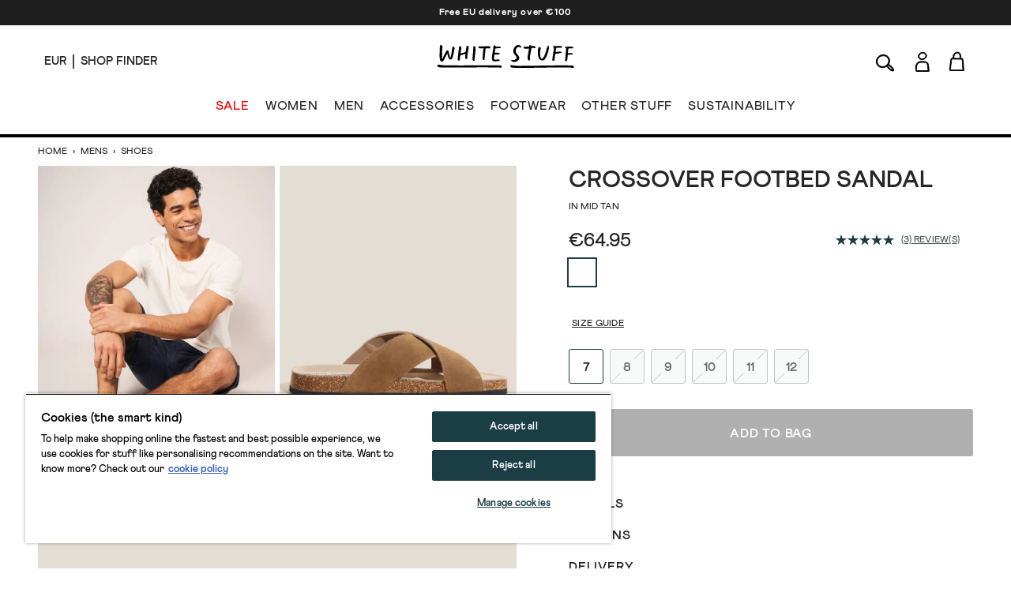

--- FILE ---
content_type: text/html; charset=utf-8
request_url: https://www.whitestuff.com/eu/p/1264/crossover-footbed-sandal/MID_TAN
body_size: 53381
content:
<!doctype html>
<html data-n-head-ssr lang="en-eu" data-n-head="%7B%22lang%22:%7B%22ssr%22:%22en-eu%22%7D%7D">
  <head >
    <title>Crossover Footbed Sandal in MID TAN | White Stuff EU</title><meta data-n-head="ssr" charset="utf-8"><meta data-n-head="ssr" name="viewport" content="width=device-width, initial-scale=1"><meta data-n-head="ssr" name="msapplication-TileColor" content="#1b3e45"><meta data-n-head="ssr" name="theme-color" content="#ffffff&quot;"><meta data-n-head="ssr" name="google-site-verification" content="nqZGP2NQ_xc_ZHgZhueavIX3oaWOyZq73zsqv_a0MFM"><meta data-n-head="ssr" name="generator" content="Vue Storefront 2"><meta data-n-head="ssr" data-hid="i18n-og" property="og:locale" content="en_eu"><meta data-n-head="ssr" data-hid="i18n-og-alt-en" property="og:locale:alternate" content="en"><meta data-n-head="ssr" data-hid="i18n-og-alt-en-us" property="og:locale:alternate" content="en_us"><meta data-n-head="ssr" data-hid="description" name="description" content="Shop the Crossover Footbed Sandal in MID TAN. A pair of slip-on suede sandals. Great for padding around the pool, the park or the pub garden."><meta data-n-head="ssr" data-hid="og:title" property="og:title" content="Crossover Footbed Sandal in MID TAN"><meta data-n-head="ssr" data-hid="og:description" property="og:description" content="Shop the Crossover Footbed Sandal in MID TAN. A pair of slip-on suede sandals. Great for padding around the pool, the park or the pub garden."><meta data-n-head="ssr" data-hid="og:image" property="og:image" content="https://cdn.media.amplience.net/i/whitestuff/438399-MID_TAN-L?fmt=auto&amp;qlt=default&amp;w=768"><meta data-n-head="vsf-meta-generator" data-hid="generator" name="generator" content="Vue Storefront 2"><link data-n-head="ssr" rel="icon" type="image/x-icon" href="/favicon.ico"><link data-n-head="ssr" rel="apple-touch-icon" sizes="180x180" type="image/png" href="/apple-touch-icon.png"><link data-n-head="ssr" rel="icon" type="image/png" sizes="32x32" href="/favicon-32x32.png"><link data-n-head="ssr" rel="icon" type="image/png" sizes="16x16" href="/favicon-16x16.png"><link data-n-head="ssr" rel="mask-icon" type="image/svg+xml" color="#1b3e45" href="/safari-pinned-tab.svg"><link data-n-head="ssr" rel="manifest" href="/site.webmanifest"><link data-n-head="ssr" rel="preconnect" href="https://fonts.gstatic.com" crossorigin="anonymous"><link data-n-head="ssr" rel="preload" href="/fonts/fonts.css" as="style"><link data-n-head="ssr" rel="stylesheet" href="/fonts/fonts.css"><link data-n-head="ssr" data-hid="default-hreflang" rel="alternate" hreflang="x-default" href="https://www.whitestuff.com/p/1264/crossover-footbed-sandal/MID_TAN"><link data-n-head="ssr" data-hid="en-gb-hreflang" rel="alternate" hreflang="en-gb" href="https://www.whitestuff.com/p/1264/crossover-footbed-sandal/MID_TAN"><link data-n-head="ssr" data-hid="en-us-hreflang" rel="alternate" hreflang="en-us" href="https://www.whitestuff.com/us/p/1264/crossover-footbed-sandal/MID_TAN"><link data-n-head="ssr" data-hid="en-hreflang" rel="alternate" hreflang="en" href="https://www.whitestuff.com/p/1264/crossover-footbed-sandal/MID_TAN"><link data-n-head="ssr" data-hid="en-ie-hreflang" rel="alternate" hreflang="en-ie" href="https://www.whitestuff.com/eu/p/1264/crossover-footbed-sandal/MID_TAN"><link data-n-head="ssr" data-hid="en-de-hreflang" rel="alternate" hreflang="en-de" href="https://www.whitestuff.com/eu/p/1264/crossover-footbed-sandal/MID_TAN"><link data-n-head="ssr" data-hid="en-fr-hreflang" rel="alternate" hreflang="en-fr" href="https://www.whitestuff.com/eu/p/1264/crossover-footbed-sandal/MID_TAN"><link data-n-head="ssr" data-hid="i18n-can" rel="canonical" href="https://www.whitestuff.com/eu/p/1264/crossover-footbed-sandal/MID_TAN"><script data-n-head="ssr" data-hid="one-trust-sdkstub" src="https://cdn-ukwest.onetrust.com/scripttemplates/otSDKStub.js" type="4cf3345c7cf14ce43c89bc45-text/javascript" charset="utf-8" data-domain-script="df3ad2a8-8fb5-46a8-b0e7-27a5fe474276"></script><script data-n-head="ssr" data-hid="one-trust-stub" type="4cf3345c7cf14ce43c89bc45-text/javascript">
        function OptanonWrapper() { }
        </script><script data-n-head="ssr" data-hid="gtm-script" type="4cf3345c7cf14ce43c89bc45-text/javascript" charset="utf-8">
          (function(w,d,s,l,i){w[l]=w[l]||[];w[l].push({'gtm.start': new Date().getTime(),event:'gtm.js'});var f=d.getElementsByTagName(s)[0],j=d.createElement(s),dl=l!='dataLayer'?'&l='+l:'';j.async=true;j.src='https://www.googletagmanager.com/gtm.js?id='+i+dl;f.parentNode.insertBefore(j,f);})(window,document,'script','dataLayer','GTM-ML7SF6M');
        </script><script data-n-head="ssr" data-hid="constructor-recommendation-script" src="https://cnstrc.com/js/cust/white-stuff_aW5bgR.js" type="4cf3345c7cf14ce43c89bc45-text/javascript"></script><script data-n-head="ssr" data-hid="exponea-script" type="4cf3345c7cf14ce43c89bc45-text/javascript" charset="utf-8">
         !function(e,n,t,i,o,r){function s(e){if("number"!=typeof e)return e;const n=new Date;return new Date(n.getTime()+1e3*e)}const c=4e3,a="xnpe_async_hide";function p(e){return e.reduce((function(e,n){return e[n]=function(){e._.push([n.toString(),arguments])},e}),{_:[]})}function m(e,n,t){const i=t.createElement(n);i.src=e;const o=t.getElementsByTagName(n)[0];return o.parentNode.insertBefore(i,o),i}function l(e){return"[object Date]"===Object.prototype.toString.call(e)}r.target=r.target||"https://analytics-api.whitestuff.com",r.file_path=r.file_path||r.target+"/js/exponea.min.js",o[n]=p(["anonymize","initialize","identify","getSegments","update","track","trackLink","trackEnhancedEcommerce","getHtml","showHtml","showBanner","showWebLayer","ping","getAbTest","loadDependency","getRecommendation","reloadWebLayers","_preInitialize","_initializeConfig"]),o[n].notifications=p(["isAvailable","isSubscribed","subscribe","unsubscribe"]),o[n].segments=p(["subscribe"]),o[n]["snippetVersion"]="v3.0.0",function(e,n,t){e[n]["_"+t]={},e[n]["_"+t].nowFn=Date.now,e[n]["_"+t].snippetStartTime=e[n]["_"+t].nowFn()}(o,n,"performance"),function(e,n,t,i,o,r){e[o]={sdk:e[i],sdkObjectName:i,skipExperiments:!!t.new_experiments,sign:t.token+"/"+(r.exec(n.cookie)||["","new"])[1],path:t.target}}(o,e,r,n,i,RegExp("__exponea_etc__"+"=([\w-]+)")),function(e,n,t){m(e.file_path,n,t)}(r,t,e),function(e,n,t,i,o,r,p){if(!e.new_experiments)return;!0===e.new_experiments&&(e.new_experiments={});const u=e.new_experiments.hide_class||a,_=e.new_experiments.timeout||c,f=encodeURIComponent(r.location.href.split("#")[0]);let d;e.cookies&&e.cookies.expires&&("number"==typeof e.cookies.expires||l(e.cookies.expires)?d=s(e.cookies.expires):e.cookies.expires.tracking&&("number"==typeof e.cookies.expires.tracking||l(e.cookies.expires.tracking))&&(d=s(e.cookies.expires.tracking))),d&&d<new Date&&(d=void 0);const g=e.target+"/webxp/"+n+"/"+r[t].sign+"/modifications.min.js?http-referer="+f+"&timeout="+_+"ms"+(d?"&cookie-expires="+Math.floor(d.getTime()/1e3):"");"sync"===e.new_experiments.mode&&r.localStorage.getItem("__exponea__sync_modifications__")?function(e,n,t,i,o){t[o][n]="<"+n+' src="'+e+'"></'+n+">",i.writeln(t[o][n]),i.writeln("<"+n+">!"+o+".init && document.writeln("+o+"."+n+'.replace("/'+n+'/", "/'+n+'-async/").replace("><", " async><"))</'+n+">")}(g,n,r,p,t):function(e,n,t,i,o,r,s,c){r.documentElement.classList.add(e);const a=m(t,i,r);function p(){o[c].init||m(t.replace("/"+i+"/","/"+i+"-async/"),i,r)}function l(){r.documentElement.classList.remove(e)}a.onload=p,a.onerror=p,o.setTimeout(l,n),o[s]._revealPage=l}(u,_,g,n,r,p,o,t)}(r,t,i,0,n,o,e),function(e,n,t){var i;e[n]._initializeConfig(t),(null===(i=t.experimental)||void 0===i?void 0:i.non_personalized_weblayers)&&e[n]._preInitialize(t),e[n].start=function(i){i&&Object.keys(i).forEach((e=>t[e]=i[e])),e[n].initialize(t)}}(o,n,r)}(document,"exponea","script","webxpClient",window,{ target: "https://analytics-api.whitestuff.com",     token: "7015b3d8-ae7f-11eb-92ce-e65cf20795a6", experimental: { non_personalized_weblayers: true }, track: { visits: true } }); exponea.start({ ping: { properties: { ip: '0.0.0.0' } } })
        </script><script data-n-head="ssr" data-hid="maxmind-geoip-js" src="//geoip-js.com/js/apis/geoip2/v2.1/geoip2.js" type="4cf3345c7cf14ce43c89bc45-text/javascript"></script><script data-n-head="ssr" data-hid="true-fit-script" type="4cf3345c7cf14ce43c89bc45-text/javascript" charset="utf-8">(function(r,e,o){var w=window,d=document,t,s,x;w.tfcapi=t=w.tfcapi||function(){t.q=t.q||[]; t.q.push(arguments);};t('init', {storeKey: r, environment: e, ...o});x=d.getElementsByTagName('script')[0];s=d.createElement('script');s.type='text/javascript';s.async=true;s.src='https://'+r+'-cdn'+(e==='dev'||e==='staging'?'.'+e:'')+ '.truefitcorp.com/fitrec/global/js/tf-integration.js?storeKey='+r;x.parentNode.insertBefore(s,x);})('wsf', 'prod', {autoCalculate: false});</script><script data-n-head="ssr" data-hid="monetateT" type="4cf3345c7cf14ce43c89bc45-text/javascript">var monetateT = new Date().getTime();</script><script data-n-head="ssr" src="//se.monetate.net/js/2/a-8159904f/p/eu.whitestuff.com/entry.js" data-hid="monetate-tag" type="4cf3345c7cf14ce43c89bc45-text/javascript"></script><script data-n-head="ssr" type="application/ld+json">{"@context":"https://schema.org/","@type":"Product","name":"Crossover Footbed Sandal","image":"https://cdn.media.amplience.net/i/whitestuff/438399-MID_TAN-L","description":"A pair of slip-on suede sandals. Great for padding around the pool, the park or the pub garden.","mpn":"438399","brand":{"@type":"Brand","name":"White Stuff"},"offers":[{"@type":"Offer","url":"https://whitestuff.com/eu/p/1264/crossover-footbed-sandal/MID_TAN","priceCurrency":"EUR","price":"64.95","sku":"438399107","name":"size 10","itemCondition":"http://schema.org/NewCondition","availability":"http://schema.org/InStock"},{"@type":"Offer","url":"https://whitestuff.com/eu/p/1264/crossover-footbed-sandal/MID_TAN","priceCurrency":"EUR","price":"64.95","sku":"438399108","name":"size 11","itemCondition":"http://schema.org/NewCondition","availability":"http://schema.org/InStock"},{"@type":"Offer","url":"https://whitestuff.com/eu/p/1264/crossover-footbed-sandal/MID_TAN","priceCurrency":"EUR","price":"64.95","sku":"438399109","name":"size 12","itemCondition":"http://schema.org/NewCondition","availability":"http://schema.org/InStock"},{"@type":"Offer","url":"https://whitestuff.com/eu/p/1264/crossover-footbed-sandal/MID_TAN","priceCurrency":"EUR","price":"64.95","sku":"438399110","name":"size 7","itemCondition":"http://schema.org/NewCondition","availability":"http://schema.org/InStock"},{"@type":"Offer","url":"https://whitestuff.com/eu/p/1264/crossover-footbed-sandal/MID_TAN","priceCurrency":"EUR","price":"64.95","sku":"438399111","name":"size 8","itemCondition":"http://schema.org/NewCondition","availability":"http://schema.org/InStock"},{"@type":"Offer","url":"https://whitestuff.com/eu/p/1264/crossover-footbed-sandal/MID_TAN","priceCurrency":"EUR","price":"64.95","sku":"438399112","name":"size 9","itemCondition":"http://schema.org/NewCondition","availability":"http://schema.org/InStock"}]}</script><script data-n-head="ssr" src="https://apps.bazaarvoice.com/deployments/whitestuff/seo/production/en_GB/bv.js" type="4cf3345c7cf14ce43c89bc45-text/javascript" async></script><link rel="modulepreload" href="/_nuxt/ffdbb9f.modern.js" as="script"><link rel="modulepreload" href="/_nuxt/c8ff10e.modern.js" as="script"><link rel="preload" href="/_nuxt/css/4d74159.css" as="style"><link rel="modulepreload" href="/_nuxt/e4152b7.modern.js" as="script"><link rel="preload" href="/_nuxt/css/10155ee.css" as="style"><link rel="modulepreload" href="/_nuxt/23a7675.modern.js" as="script"><link rel="preload" href="/_nuxt/css/50badc1.css" as="style"><link rel="modulepreload" href="/_nuxt/0208104.modern.js" as="script"><link rel="modulepreload" href="/_nuxt/822c7ee.modern.js" as="script"><link rel="preload" href="/_nuxt/css/2e2221b.css" as="style"><link rel="modulepreload" href="/_nuxt/f80494a.modern.js" as="script"><link rel="stylesheet" href="/_nuxt/css/4d74159.css"><link rel="stylesheet" href="/_nuxt/css/10155ee.css"><link rel="stylesheet" href="/_nuxt/css/50badc1.css"><link rel="stylesheet" href="/_nuxt/css/2e2221b.css">
  </head>
  <body >
    <div data-server-rendered="true" id="__nuxt"><!----><div id="__layout"><div><!----> <div data-testid="render-content-container-component"><div data-testid="render-content-container-component" class="render-content"><div data-testid="benefits-bar" class="relative z-[2] bg-wsBlack text-white text-center overflow-hidden render-content min-h-[2rem]" style="background-color:rgba(0, 0, 0, 0.88) !important;"><ul class="duration-500" style="transform:translateY(0%);"><li><a href="/eu/delivery" class="sf-link block text-xs font-black text-inherit tracking-wider no-underline px-6 py-2 antialiased">
        Free EU delivery over €100
      </a></li></ul></div></div></div> <div data-testid="render-content-container-component"><div data-testid="render-content-container-component" class="render-content"><!----></div></div> <div data-testid="app-header" id="app-header" class="sticky z-50 md:relative app-header" data-v-edf1ee20><header class="relative py-3 sm:py-4 px-6 md:px-14 border-b-2 md:border-b-4 status-0" data-v-edf1ee20><div class="flex w-full md:pb-4" data-v-edf1ee20><div data-testid="app-header-desktop-left" class="w-52 hidden md:flex md:items-center" data-v-edf1ee20><div class="mr-2 pr-2 header-text-xs-border border-line" data-v-edf1ee20><div class="flex items-center" data-v-edf1ee20><button data-testid="local-selector-overlay-trigger" aria-label="Locale selector" title="Locale selector" class="uppercase header-text-xs"><span>EUR</span></button></div></div> <div data-v-edf1ee20><a href="/eu/shop-finder" class="sf-link flex items-center no-underline" data-v-edf1ee20><span data-testid="desktop-header-store-finder" class="uppercase header-text-xs store-finder-link" data-v-edf1ee20>Shop Finder</span></a></div></div> <div class="w-56 sm:w-52 flex md:hidden" data-v-edf1ee20><div class="w-1/3 sm:w-1/2 flex items-center mr-4 sm:mr-0" data-v-edf1ee20><button aria-label="Menu" data-testid="app-header-mobile-menu-button" data-v-edf1ee20><svg xmlns="http://www.w3.org/2000/svg" width="23" height="20" fill="none" class="app-header-icon" data-v-edf1ee20 data-v-edf1ee20><rect width="21" height="1" y="5" rx="1.667" data-v-edf1ee20 data-v-edf1ee20></rect><rect width="21" height="1" y="11.334" rx="1.667" data-v-edf1ee20 data-v-edf1ee20></rect><rect width="21" height="1" y="17.334" rx="1.667" data-v-edf1ee20 data-v-edf1ee20></rect></svg></button></div> <div class="w-2/3 sm:w-1/2 flex items-center" data-v-edf1ee20><button aria-label="Search" data-testid="app-header-mobile-search-button" data-v-edf1ee20><svg width="26" height="29" viewBox="0 0 26 18" fill="none" xmlns="http://www.w3.org/2000/svg" class="w-5 app-header-icon" data-v-edf1ee20 data-v-edf1ee20><path d="M17.3285 12.7938C18.2378 13.5789 19.1259 14.3275 19.9958 15.0974C20.6869 15.7097 21.4568 16.2704 22.0145 16.9918C22.6237 17.786 23.1845 18.6892 23.4845 19.6319C23.8846 20.8897 23.0147 21.7475 21.7114 21.4929C21.1052 21.3747 20.5081 21.0989 19.9685 20.7867C18.3015 19.8258 16.9284 18.5286 15.7948 16.9736C15.4553 16.5099 15.0977 16.0552 14.7218 15.5642C12.9729 16.5766 11.227 17.2343 9.25989 17.1676C6.13792 17.0585 3.68884 15.7673 2.23091 12.9787C0.766924 10.1902 1.09731 7.41375 2.80681 4.81918C4.85882 1.70328 8.78402 0.181696 12.391 1.03948C16.983 2.13065 19.5169 6.7742 17.9499 11.2389C17.7741 11.739 17.5589 12.224 17.3285 12.7938ZM9.33567 15.8885C11.6059 15.7976 13.5246 15.0611 15.0219 13.4485C16.9163 11.4087 17.674 9.02323 16.6708 6.33167C15.7312 3.81591 13.764 2.43679 11.1482 2.19127C8.1081 1.90636 5.60143 3.06118 3.88586 5.62241C2.45824 7.75626 2.2006 10.075 3.42817 12.3907C4.68605 14.767 6.81687 15.7582 9.3387 15.8825L9.33567 15.8885ZM22.1357 20.326C22.0327 18.6407 21.0052 17.7617 20.014 16.8827C18.8683 15.8703 17.6922 14.8913 16.4889 13.8638C16.1525 14.276 15.9494 14.5246 15.7372 14.7822C17.3861 17.1798 19.1774 19.2742 22.1357 20.3229V20.326Z" stroke-miterlimit="10" data-v-edf1ee20 data-v-edf1ee20></path></svg></button></div></div> <div class="flex-auto" data-v-edf1ee20><div class="flex items-center justify-center" data-v-edf1ee20><div class="inline-block md:pt-2 md:pb-5" data-v-edf1ee20><a href="/eu" aria-label="header logo link" data-testid="app-header-logo-link" class="sf-link no-underline nuxt-link-active" data-v-edf1ee20><svg xmlns="http://www.w3.org/2000/svg" xmlns:xlink="http://www.w3.org/1999/xlink" width="130pt" height="22pt" viewBox="0 0 130 22" version="1.1" class="main-logo" data-v-edf1ee20><g id="surface1" data-v-edf1ee20><path d="M 39.5625 2.757812 C 40.082031 3.34375 41.21875 3.195312 41.921875 3.210938 C 42.671875 3.222656 43.421875 3.09375 44.171875 3.167969 C 43.886719 4.195312 43.640625 6.808594 43.5 8.632812 C 43.425781 9.546875 43.367188 10.574219 43.324219 11.507812 C 43.296875 12.148438 43.042969 12.75 43.265625 13.375 C 43.476562 13.957031 45.046875 15.289062 45.148438 13.996094 C 45.175781 13.65625 45.125 13.183594 45.136719 12.84375 C 45.164062 12.105469 45.335938 11.238281 45.386719 10.5 C 45.492188 9.027344 45.640625 7.425781 45.808594 5.957031 C 45.964844 4.449219 46.199219 3.199219 46.199219 3.199219 C 46.199219 3.199219 46.863281 3.152344 47.128906 3.1875 C 48.035156 3.292969 49.148438 3.117188 50.066406 3.15625 C 50.257812 3.167969 50.460938 3.171875 50.621094 3.066406 C 50.828125 2.929688 50.808594 2.558594 50.75 2.34375 C 50.335938 0.933594 48.894531 1.207031 47.691406 1.199219 C 46.078125 1.078125 44.515625 1.355469 42.984375 1.375 C 42.152344 1.386719 41.332031 1.253906 40.503906 1.234375 C 40.199219 1.226562 39.800781 1.328125 39.511719 1.449219 C 39.035156 1.65625 39.144531 1.734375 39.289062 2.230469 C 39.347656 2.417969 39.429688 2.605469 39.5625 2.757812 Z M 43.863281 5.5 C 43.863281 5.5 43.90625 5.5 43.90625 5.453125 C 43.914062 5.492188 43.902344 5.503906 43.863281 5.5 Z M 43.863281 5.5 " style="stroke:none;fill-rule:nonzero;fill-opacity:1;" data-v-edf1ee20></path><path d="M 19.960938 14.710938 C 20.152344 14.78125 20.605469 14.964844 20.804688 15.007812 C 20.925781 15.035156 21.183594 15.054688 21.300781 15.015625 C 21.707031 14.871094 21.664062 13.527344 21.695312 13.167969 C 21.761719 12.410156 21.8125 11.652344 21.929688 10.90625 C 21.972656 10.585938 21.960938 10.519531 22.117188 10.011719 C 22.246094 9.710938 25.066406 9.214844 25.875 8.839844 C 26.21875 8.765625 26.949219 8.273438 26.925781 8.746094 C 26.890625 9.382812 26.820312 9.789062 26.777344 10.425781 C 26.730469 11.085938 26.71875 11.746094 26.714844 12.417969 C 26.714844 12.578125 26.71875 12.746094 26.792969 12.890625 C 26.839844 12.980469 26.914062 13.050781 26.988281 13.113281 C 27.289062 13.363281 28.023438 13.582031 28.433594 13.40625 C 28.78125 13.257812 28.773438 12.3125 28.761719 11.851562 C 28.742188 10.96875 29.144531 7.523438 29.34375 6.632812 L 29.457031 5.914062 C 29.644531 4.503906 30.679688 1.082031 29.328125 0.941406 C 29.1875 0.925781 28.929688 0.882812 28.796875 0.839844 C 28.402344 0.714844 28.050781 0.796875 27.96875 1.390625 C 27.734375 3.09375 27.441406 4.855469 27.183594 6.46875 C 27.15625 6.636719 27.03125 6.773438 26.867188 6.820312 C 26.152344 7.011719 25.261719 7.328125 24.636719 7.480469 C 23.917969 7.703125 23.042969 7.839844 22.671875 7.960938 C 22.097656 8.148438 22.273438 8.078125 22.488281 6.511719 C 22.605469 5.625 22.800781 4.75 22.929688 3.867188 C 23.039062 3.101562 23.402344 1.90625 22.53125 1.5 C 22.199219 1.339844 21.367188 1.015625 21.074219 1.332031 C 20.8125 1.613281 20.855469 2.277344 20.859375 2.625 C 20.863281 3.339844 20.492188 5.167969 20.320312 6.546875 C 20.191406 8.085938 19.46875 14.203125 19.625 14.378906 C 19.714844 14.480469 19.839844 14.664062 19.960938 14.710938 Z M 19.960938 14.710938 " style="stroke:none;fill-rule:nonzero;fill-opacity:1;" data-v-edf1ee20></path><path d="M 61.621094 20.886719 C 60.929688 19.785156 60.425781 19.382812 59.042969 19.589844 L 54.097656 19.589844 C 52.261719 19.519531 50.363281 19.589844 48.527344 19.546875 C 43.769531 19.4375 39.425781 19.429688 37.675781 19.503906 C 34.960938 19.617188 30.03125 19.558594 27.890625 19.59375 C 19.535156 19.734375 17.359375 19.519531 9.929688 19.558594 C 6.601562 19.574219 4.597656 19.320312 3.824219 19.269531 C 2.925781 19.214844 2.714844 18.933594 1.8125 19.011719 C 1.8125 19.011719 0.96875 19.027344 0.75 19.144531 C 0.46875 19.296875 0 19.402344 0 19.679688 C 0 19.820312 0.546875 20.597656 0.75 20.851562 C 1.523438 21.835938 4.175781 21.464844 6.6875 21.597656 C 10.261719 21.785156 17.648438 21.617188 19.925781 21.617188 C 24.757812 21.621094 23.316406 21.605469 28.144531 21.613281 C 31.257812 21.613281 34.246094 21.496094 37.359375 21.535156 C 40.128906 21.464844 43.023438 21.464844 45.792969 21.480469 C 48.679688 21.492188 51.429688 21.648438 54.316406 21.628906 C 55.742188 21.617188 55.746094 21.59375 57.171875 21.550781 C 58.035156 21.523438 58.90625 21.707031 59.765625 21.742188 C 60.128906 21.753906 62.148438 21.730469 61.621094 20.886719 Z M 61.621094 20.886719 " style="stroke:none;fill-rule:nonzero;fill-opacity:1;" data-v-edf1ee20></path><path d="M 52.910156 15.203125 C 54.105469 16.132812 54.480469 15.757812 57.054688 15.570312 C 58.054688 15.496094 60 15.539062 59.394531 14.609375 C 59.132812 14.207031 58.632812 13.761719 58.1875 13.859375 C 57.050781 14.109375 55.613281 14.058594 54.367188 14.089844 C 53.632812 13.800781 54.300781 10.222656 54.445312 9.507812 C 54.546875 9.007812 55.785156 9.070312 56.453125 9.113281 C 57.039062 9.148438 57.632812 9.164062 58.214844 9.097656 C 58.527344 9.0625 59.34375 8.996094 59.488281 8.679688 C 59.554688 8.535156 59.472656 8.371094 59.390625 8.234375 C 59.304688 8.085938 59.214844 7.933594 59.085938 7.816406 C 58.605469 7.382812 57.457031 7.4375 56.851562 7.40625 C 56.191406 7.367188 55.597656 7.308594 54.945312 7.445312 C 54.429688 7.8125 55.367188 3.53125 55.488281 3.402344 C 55.789062 3.21875 55.734375 3.203125 56.542969 3.175781 C 57.675781 3.175781 58.902344 3.058594 60.027344 2.953125 C 60.144531 2.941406 60.269531 2.929688 60.375 2.871094 C 60.480469 2.816406 60.5625 2.703125 60.550781 2.585938 C 60.519531 2.25 60.28125 1.769531 59.964844 1.667969 C 59.40625 1.488281 58.246094 1.535156 57.671875 1.566406 C 57.015625 1.601562 56.417969 1.675781 55.75 1.558594 C 55.703125 1.550781 55.648438 1.539062 55.621094 1.5 C 55.597656 1.464844 55.601562 1.417969 55.605469 1.375 C 55.671875 0.675781 55.257812 0.519531 54.632812 0.367188 C 54.5 0.335938 54.359375 0.3125 54.230469 0.355469 C 54.003906 0.425781 53.875 0.84375 53.84375 1.058594 C 53.746094 1.726562 53.484375 1.460938 53.113281 1.796875 C 52.746094 2.128906 53.324219 2.300781 53.472656 2.566406 C 53.519531 2.648438 53.507812 2.75 53.496094 2.84375 C 53.382812 3.632812 53.222656 4.3125 53.097656 5.109375 C 52.949219 6.03125 52.785156 6.953125 52.632812 7.875 C 52.34375 9.65625 52.003906 11.511719 52.140625 13.324219 C 52.195312 14.039062 52.324219 14.75 52.910156 15.203125 Z M 52.910156 15.203125 " style="stroke:none;fill-rule:nonzero;fill-opacity:1;" data-v-edf1ee20></path><path d="M 34.25 15.015625 C 34.511719 15.113281 34.917969 15.195312 35.191406 15.21875 C 35.257812 15.226562 35.328125 15.230469 35.386719 15.199219 C 35.449219 15.164062 35.480469 15.09375 35.503906 15.023438 C 35.660156 14.558594 35.605469 13.949219 35.644531 13.457031 C 35.65625 13.269531 35.742188 12.457031 35.742188 12.457031 C 35.742188 12.457031 35.945312 10.519531 35.972656 10.34375 L 35.976562 10.320312 C 35.996094 10.140625 36.019531 9.960938 36.039062 9.785156 C 36.0625 9.609375 36.085938 9.425781 36.109375 9.234375 C 36.144531 8.890625 36.179688 8.542969 36.210938 8.199219 C 36.238281 7.875 36.273438 7.535156 36.308594 7.1875 C 36.332031 6.988281 36.347656 6.78125 36.355469 6.566406 C 36.359375 6.402344 36.378906 6.242188 36.40625 6.085938 L 36.414062 6.042969 C 36.5 5.214844 36.546875 4.382812 36.550781 3.554688 C 36.550781 3.375 36.570312 3.109375 36.574219 2.828125 C 36.585938 2.402344 36.5625 1.941406 36.394531 1.710938 C 36.335938 1.632812 36.257812 1.570312 36.171875 1.519531 C 35.808594 1.28125 34.664062 0.953125 34.40625 1.523438 C 34.339844 1.671875 34.355469 1.847656 34.371094 2.011719 C 34.402344 2.273438 34.367188 2.53125 34.375 2.792969 C 34.382812 3.03125 34.382812 3.273438 34.378906 3.515625 C 34.359375 3.832031 34.339844 4.144531 34.324219 4.464844 C 34.308594 4.785156 34.289062 5.101562 34.269531 5.414062 L 34.171875 7.003906 L 34.082031 8.113281 C 34.058594 8.292969 34.039062 8.464844 34.015625 8.636719 C 33.992188 8.816406 33.972656 9 33.949219 9.1875 L 33.949219 9.199219 C 33.910156 9.589844 33.875 9.992188 33.84375 10.390625 C 33.8125 10.78125 33.777344 11.183594 33.742188 11.59375 C 33.710938 12.023438 33.6875 12.460938 33.671875 12.894531 C 33.65625 13.445312 33.460938 14.238281 33.863281 14.679688 C 34 14.835938 34.070312 14.949219 34.25 15.015625 Z M 34.25 15.015625 " style="stroke:none;fill-rule:nonzero;fill-opacity:1;" data-v-edf1ee20></path><path d="M 3.203125 15.21875 C 3.535156 15.679688 4.214844 15.917969 4.667969 15.917969 C 4.847656 15.917969 5.03125 15.878906 5.21875 15.800781 C 5.917969 15.515625 6.222656 14.941406 6.488281 14.433594 L 6.5 14.410156 C 6.847656 13.75 9.214844 9.121094 9.636719 8.082031 C 9.816406 8.898438 9.976562 9.390625 10.101562 9.765625 C 10.171875 9.976562 10.222656 10.144531 10.261719 10.304688 C 10.378906 10.84375 10.726562 11.878906 10.925781 12.40625 C 11.121094 12.933594 11.457031 13.359375 11.914062 13.667969 C 12.355469 13.96875 12.859375 14.09375 13.359375 13.785156 C 13.589844 13.644531 14.007812 13.441406 14.195312 13.160156 C 14.421875 12.8125 14.609375 12.429688 14.75 12.023438 C 15.367188 10.253906 15.699219 8.414062 15.980469 6.558594 C 16.074219 5.960938 16.164062 5.523438 16.269531 5.019531 C 16.359375 4.605469 16.457031 4.136719 16.566406 3.519531 L 16.570312 3.503906 C 16.722656 2.773438 16.667969 2.371094 16.039062 1.894531 C 15.753906 1.679688 14.988281 1.453125 14.671875 1.628906 C 14.292969 1.84375 14.539062 2.359375 14.472656 2.703125 C 14.332031 3.460938 14.246094 4.132812 14.15625 4.84375 C 14.105469 5.230469 14.054688 5.628906 13.992188 6.046875 C 13.8125 7.265625 13.695312 8.332031 13.390625 9.464844 C 13.15625 10.332031 12.976562 11.285156 12.707031 11.976562 C 12.683594 12.035156 12.644531 12.09375 12.59375 12.152344 C 12.53125 12.011719 12.46875 11.875 12.414062 11.738281 C 12.34375 11.554688 12.28125 11.410156 12.230469 11.277344 C 12.054688 10.855469 11.957031 10.367188 11.710938 9.511719 C 11.402344 8.453125 11.171875 7.335938 10.949219 6.253906 L 10.933594 6.183594 C 10.925781 6.140625 10.921875 6.097656 10.917969 6.054688 C 10.773438 4.773438 9.140625 4.988281 8.617188 5.910156 C 8.445312 6.210938 6.449219 10.394531 6.089844 11.121094 C 6.023438 11.257812 5.953125 11.394531 5.890625 11.527344 C 5.574219 12.171875 5.292969 13.003906 4.921875 13.597656 C 4.894531 13.425781 4.875 13.257812 4.871094 13.09375 C 4.824219 11.78125 4.777344 10.128906 4.792969 8.757812 C 4.808594 7.328125 4.832031 5.902344 4.917969 4.476562 C 4.960938 3.753906 5.023438 3.035156 5.097656 2.316406 C 5.160156 1.746094 5.316406 1.136719 4.847656 0.6875 C 4.753906 0.597656 4.640625 0.53125 4.53125 0.46875 C 4.292969 0.328125 3.472656 -0.03125 3.179688 0.0820312 C 2.847656 0.207031 2.871094 0.640625 2.820312 0.960938 C 2.800781 1.082031 2.78125 1.199219 2.761719 1.316406 C 2.6875 1.777344 2.609375 2.246094 2.59375 2.738281 C 2.535156 4.734375 2.496094 6.222656 2.4375 8.351562 C 2.390625 10.261719 2.375 11.988281 2.679688 13.816406 C 2.75 14.242188 2.851562 14.738281 3.203125 15.21875 Z M 3.203125 15.21875 " style="stroke:none;fill-rule:nonzero;fill-opacity:1;" data-v-edf1ee20></path><path d="M 91.402344 2.90625 C 92.5 2.84375 93.285156 3.207031 93.738281 2.617188 C 93.636719 1.855469 93.039062 1.167969 92.019531 1.03125 C 91.492188 0.960938 90.953125 1.019531 90.425781 1.054688 C 90.210938 1.066406 89.832031 1.15625 89.625 1.082031 C 89.40625 1 89.492188 0.835938 89.460938 0.644531 C 89.445312 0.535156 89.363281 0.449219 89.269531 0.394531 C 89.171875 0.34375 89.066406 0.320312 88.960938 0.296875 C 88.648438 0.230469 88.355469 0.0703125 88.0625 0.214844 C 86.976562 0.757812 88.179688 1.414062 86.679688 1.464844 C 85.84375 1.5 84.84375 1.710938 83.867188 1.703125 C 83.421875 1.699219 82.957031 1.539062 82.515625 1.574219 C 81.621094 1.652344 82.175781 2.84375 82.597656 3.191406 C 83.15625 3.652344 83.992188 3.644531 84.675781 3.675781 C 85.40625 3.738281 86.625 3.191406 87.300781 3.578125 C 86.980469 6.761719 85.660156 10.328125 86.109375 13.425781 C 86.105469 14.199219 87.941406 15.921875 88.207031 14.386719 C 88.09375 13.039062 88.265625 11.75 88.347656 10.398438 C 88.816406 8.152344 89.519531 3.691406 89.539062 3.433594 C 89.441406 2.96875 90.921875 2.933594 91.402344 2.90625 Z M 91.402344 2.90625 " style="stroke:none;fill-rule:nonzero;fill-opacity:1;" data-v-edf1ee20></path><path d="M 129.523438 20.148438 C 129.230469 19.875 128.816406 19.761719 128.433594 19.703125 C 127.589844 19.574219 126.746094 19.707031 125.898438 19.699219 C 123.929688 19.671875 121.960938 19.503906 119.988281 19.515625 C 117.453125 19.527344 113.667969 19.621094 110.503906 19.636719 C 105.191406 19.660156 99.875 19.730469 94.5625 19.867188 C 94.324219 19.875 80.019531 20.007812 79.78125 20.011719 C 75.863281 20.089844 77.078125 19.855469 75.125 19.863281 C 74.234375 19.867188 73.027344 19.722656 72.15625 19.558594 C 71.761719 19.480469 71.492188 19.46875 71.101562 19.402344 C 70.824219 19.351562 70.410156 19.28125 70.132812 19.375 C 69.847656 19.472656 69.632812 19.886719 69.460938 20.121094 C 69.433594 20.15625 69.402344 20.199219 69.394531 20.246094 C 69.34375 20.453125 69.6875 20.859375 69.800781 21.019531 C 70.246094 21.636719 70.96875 21.929688 71.726562 21.8125 C 73.042969 21.800781 74.296875 21.957031 75.605469 21.976562 C 77.542969 22 79.222656 22.003906 81.160156 21.996094 C 83.09375 21.984375 87.84375 21.964844 89.789062 21.9375 C 99.429688 21.8125 102.121094 21.722656 114.316406 21.59375 C 114.480469 21.589844 119.753906 21.675781 119.917969 21.660156 C 121.117188 21.554688 125.902344 21.703125 127.058594 21.726562 C 127.503906 21.738281 127.851562 21.839844 128.265625 21.925781 C 128.703125 22.015625 129.160156 21.941406 129.609375 21.914062 C 129.710938 21.910156 129.820312 21.898438 129.898438 21.835938 C 130.042969 21.714844 130.007812 21.492188 129.957031 21.3125 C 129.855469 20.929688 129.824219 20.433594 129.523438 20.148438 Z M 129.523438 20.148438 " style="stroke:none;fill-rule:nonzero;fill-opacity:1;" data-v-edf1ee20></path><path d="M 74.644531 13.695312 C 73.992188 14.234375 73.332031 14.472656 72.371094 14.519531 C 72.066406 14.53125 71.53125 14.398438 71.246094 14.332031 L 71.222656 14.324219 C 71.164062 14.308594 70.921875 14.257812 70.835938 14.261719 C 70.703125 14.265625 70.574219 14.363281 70.523438 14.507812 C 70.480469 14.613281 70.476562 14.734375 70.511719 14.882812 C 70.609375 15.355469 71.144531 15.648438 71.574219 15.886719 C 71.636719 15.917969 71.695312 15.953125 71.75 15.984375 C 72.085938 16.179688 72.707031 16.261719 73.292969 16.261719 C 73.480469 16.261719 73.664062 16.253906 73.832031 16.238281 C 75.179688 16.105469 76.589844 15.316406 77.511719 14.179688 C 78.476562 12.984375 78.308594 11.609375 76.996094 9.980469 C 76.863281 9.8125 76.722656 9.601562 76.5625 9.355469 C 76.285156 8.929688 75.941406 8.398438 75.425781 7.8125 C 74.472656 6.726562 74.601562 5.023438 75.148438 3.816406 C 75.519531 3 76.320312 2.035156 77.199219 1.839844 C 77.6875 1.734375 78.15625 1.871094 78.59375 2.246094 C 78.960938 2.566406 79.523438 2.582031 79.890625 2.503906 C 79.984375 2.480469 80.046875 2.417969 80.070312 2.324219 C 80.167969 1.960938 79.722656 1.171875 79.289062 0.78125 C 78.914062 0.4375 78.332031 0.152344 77.804688 0.046875 C 76.875 -0.132812 75.5625 0.226562 74.753906 0.882812 C 73.40625 1.980469 72.519531 3.78125 72.40625 5.558594 L 72.402344 5.625 C 72.394531 5.734375 72.394531 5.84375 72.394531 5.953125 C 72.394531 6.101562 72.398438 6.25 72.410156 6.398438 C 72.519531 7.753906 73.355469 8.75 74.167969 9.714844 C 74.621094 10.25 75.046875 10.761719 75.34375 11.316406 C 75.820312 12.242188 75.265625 13.175781 74.644531 13.695312 Z M 74.644531 13.695312 " style="stroke:none;fill-rule:nonzero;fill-opacity:1;" data-v-edf1ee20></path><path d="M 121.792969 11.417969 C 121.796875 11.460938 121.796875 11.460938 121.84375 11.460938 Z M 121.792969 11.417969 " style="stroke:none;fill-rule:nonzero;fill-opacity:1;" data-v-edf1ee20></path><path d="M 121.667969 14.125 C 121.640625 14.308594 121.570312 14.484375 121.546875 14.664062 C 121.523438 14.824219 121.570312 14.996094 121.5625 15.167969 C 121.660156 15.390625 122.140625 15.417969 122.363281 15.535156 C 122.417969 15.550781 122.476562 15.566406 122.535156 15.566406 C 123.628906 15.632812 123.824219 13.210938 123.890625 12.519531 C 123.960938 11.753906 123.992188 11.238281 124.039062 10.46875 C 124.054688 10.199219 124.046875 10.113281 124.125 9.855469 C 124.257812 9.40625 124.675781 9.367188 125.09375 9.339844 C 125.515625 9.308594 126.0625 9.269531 126.480469 9.21875 C 127.011719 9.15625 127.558594 9.222656 128.09375 9.179688 C 128.304688 9.164062 128.605469 9.15625 128.785156 9.027344 C 129.019531 8.859375 128.9375 8.488281 128.75 8.296875 C 128.679688 8.230469 128.601562 8.179688 128.519531 8.128906 C 128.222656 7.945312 128.019531 7.800781 127.667969 7.777344 C 127.339844 7.753906 127.011719 7.777344 126.679688 7.785156 C 126.496094 7.789062 124.285156 7.769531 124.269531 7.894531 C 124.222656 7.109375 124.574219 5.238281 124.625 4.042969 C 124.742188 2.90625 125.617188 3.253906 126.375 3.203125 C 126.804688 3.175781 127.367188 3.203125 127.800781 3.183594 C 128.167969 3.171875 128.898438 3.199219 129.234375 3.085938 C 129.472656 3.007812 129.386719 2.460938 129.269531 2.253906 C 129.050781 1.867188 128.320312 1.542969 127.898438 1.527344 C 127.207031 1.5 126.511719 1.445312 125.816406 1.476562 C 125.09375 1.511719 124.347656 1.53125 123.632812 1.648438 C 123.230469 1.714844 122.015625 1.464844 121.753906 1.914062 C 121.535156 2.285156 121.453125 2.40625 121.742188 2.765625 C 122.199219 3.324219 122.714844 2.679688 122.585938 4.097656 C 122.507812 4.945312 122.34375 6.640625 122.238281 7.484375 C 122.089844 8.710938 122.011719 9.945312 121.917969 11.179688 C 121.871094 11.789062 121.824219 12.394531 121.765625 13 C 121.726562 13.371094 121.71875 13.753906 121.667969 14.125 Z M 121.667969 14.125 " style="stroke:none;fill-rule:nonzero;fill-opacity:1;" data-v-edf1ee20></path><path d="M 111.769531 12.726562 C 111.707031 12.613281 111.71875 12.734375 111.726562 12.777344 C 111.722656 12.730469 111.769531 12.726562 111.769531 12.726562 Z M 111.769531 12.726562 " style="stroke:none;fill-rule:nonzero;fill-opacity:1;" data-v-edf1ee20></path><path d="M 111.339844 15.125 C 111.621094 14.394531 111.601562 12.777344 111.8125 11.417969 C 112.027344 10.054688 112.132812 8.453125 112.792969 8.382812 C 114.144531 8.238281 114.605469 8.234375 116.21875 7.914062 C 117.011719 7.757812 119.644531 7.527344 117.761719 6.476562 C 116.382812 5.9375 114.84375 6.726562 112.8125 6.671875 C 112.425781 6.621094 113.003906 3.980469 113.0625 3.707031 C 113.113281 3.484375 113.140625 3.214844 113.238281 3.003906 C 113.429688 2.585938 113.746094 2.664062 114.1875 2.660156 C 115.085938 2.644531 116.503906 2.714844 117.402344 2.597656 C 117.671875 2.5625 118.402344 2.644531 118.589844 2.429688 C 118.855469 2.132812 118.316406 1.207031 118.015625 1.089844 C 117.277344 0.804688 116.226562 0.84375 114.328125 0.902344 C 112.664062 0.949219 112.574219 0.917969 111.015625 1.027344 C 110.316406 1.074219 109.464844 1.730469 110.523438 2.28125 C 110.714844 2.449219 111.136719 2.25 111.125 2.675781 C 110.992188 4.15625 110.734375 5.234375 110.636719 6.613281 C 110.152344 7.242188 109.902344 7.050781 110.410156 7.925781 C 109.929688 9.644531 109.847656 11.957031 109.472656 13.699219 C 109.089844 14.804688 110.351562 15.738281 111.339844 15.125 Z M 111.339844 15.125 " style="stroke:none;fill-rule:nonzero;fill-opacity:1;" data-v-edf1ee20></path><path d="M 111.671875 13.945312 C 111.671875 13.984375 111.683594 13.996094 111.722656 13.988281 C 111.675781 13.992188 111.675781 13.992188 111.671875 13.945312 Z M 111.671875 13.945312 " style="stroke:none;fill-rule:nonzero;fill-opacity:1;" data-v-edf1ee20></path><path d="M 106.308594 2.472656 C 106.433594 1.660156 106.320312 1.273438 105.898438 0.828125 C 105.1875 -0.144531 104.117188 3.3125 104.027344 4.070312 C 103.253906 6.96875 102.40625 10.0625 100.695312 12.480469 C 97.367188 16.035156 97.675781 5.550781 98.183594 4.4375 C 98.800781 2.734375 98.601562 2.640625 97.269531 1.832031 C 95.753906 1.707031 95.78125 5.707031 95.730469 6.847656 C 95.628906 9.054688 96.03125 11.296875 96.859375 13.066406 C 98.015625 14.832031 100.492188 15.605469 102.109375 13.988281 C 104.496094 10.925781 105.996094 6.109375 106.308594 2.472656 " style="stroke:none;fill-rule:nonzero;fill-opacity:1;" data-v-edf1ee20></path></g></svg></a></div></div></div> <div class="w-52 flex items-center justify-end" data-v-edf1ee20><div class="mr-6 hidden md:flex items-center" data-v-edf1ee20><button aria-label="Search" data-testid="app-header-desktop-search-button" data-v-edf1ee20><svg width="26" height="29" viewBox="0 0 26 18" fill="none" xmlns="http://www.w3.org/2000/svg" class="app-header-icon" data-v-edf1ee20 data-v-edf1ee20><path d="M17.3285 12.7938C18.2378 13.5789 19.1259 14.3275 19.9958 15.0974C20.6869 15.7097 21.4568 16.2704 22.0145 16.9918C22.6237 17.786 23.1845 18.6892 23.4845 19.6319C23.8846 20.8897 23.0147 21.7475 21.7114 21.4929C21.1052 21.3747 20.5081 21.0989 19.9685 20.7867C18.3015 19.8258 16.9284 18.5286 15.7948 16.9736C15.4553 16.5099 15.0977 16.0552 14.7218 15.5642C12.9729 16.5766 11.227 17.2343 9.25989 17.1676C6.13792 17.0585 3.68884 15.7673 2.23091 12.9787C0.766924 10.1902 1.09731 7.41375 2.80681 4.81918C4.85882 1.70328 8.78402 0.181696 12.391 1.03948C16.983 2.13065 19.5169 6.7742 17.9499 11.2389C17.7741 11.739 17.5589 12.224 17.3285 12.7938ZM9.33567 15.8885C11.6059 15.7976 13.5246 15.0611 15.0219 13.4485C16.9163 11.4087 17.674 9.02323 16.6708 6.33167C15.7312 3.81591 13.764 2.43679 11.1482 2.19127C8.1081 1.90636 5.60143 3.06118 3.88586 5.62241C2.45824 7.75626 2.2006 10.075 3.42817 12.3907C4.68605 14.767 6.81687 15.7582 9.3387 15.8825L9.33567 15.8885ZM22.1357 20.326C22.0327 18.6407 21.0052 17.7617 20.014 16.8827C18.8683 15.8703 17.6922 14.8913 16.4889 13.8638C16.1525 14.276 15.9494 14.5246 15.7372 14.7822C17.3861 17.1798 19.1774 19.2742 22.1357 20.3229V20.326Z" stroke-miterlimit="10" data-v-edf1ee20 data-v-edf1ee20></path></svg></button></div> <div class="w-3/5 sm:w-1/2 flex items-center justify-end md:w-auto md:mr-6" data-v-edf1ee20><div class="client-only-placeholder" data-v-edf1ee20 data-v-edf1ee20><button data-testid="app-header-my-account" aria-label="Login" data-v-edf1ee20><svg width="19" height="26" viewBox="0 0 19 26" fill="none" xmlns="http://www.w3.org/2000/svg" class="app-header-icon app-header-icon--placeholder" data-v-edf1ee20 data-v-edf1ee20><g clip-path="url(#clip0_2249_1934)" data-v-edf1ee20 data-v-edf1ee20><path d="M10.9541 12.8998C12.8363 12.9816 13.3152 13.0634 14.2882 13.3393C15.9947 13.8212 17.0858 14.9002 17.3526 16.5552C17.6345 18.3011 17.8103 20.0621 18.0255 21.8201C18.1194 22.59 18.18 23.3629 18.2952 24.1298C18.4468 25.127 18.5226 25.6392 17.4162 25.6362C15.5188 25.6362 11.7512 25.6362 9.48703 25.6362C6.7106 25.518 5.089 25.7817 2.31257 25.6362C1.65786 25.6028 1.56693 24.8875 1.54875 24.2601C1.53965 23.9539 1.45782 23.6569 1.43357 23.3538C1.17896 19.9742 1.13046 17.8858 2.68842 15.4428C3.60682 14.0031 4.83439 13.2726 6.59239 13.0058C8.13216 12.7725 9.30214 12.83 10.948 12.9028L10.9541 12.8998ZM17.0434 24.4995C16.9979 23.7903 16.8615 23.1204 16.8009 22.5718C16.6069 20.7259 16.422 18.88 16.1826 17.0402C15.9947 15.5943 15.0763 14.7093 13.5607 14.3365C11.1784 13.7515 8.79596 13.897 6.41962 14.2546C5.36482 14.5153 4.44036 15.0245 3.81596 15.858C1.98522 18.295 2.12768 21.6776 2.69448 24.4995C7.51686 24.6966 12.3089 24.3056 17.0434 24.4995Z" stroke-miterlimit="10" data-v-edf1ee20 data-v-edf1ee20></path><path d="M9.22367 10.5933C8.93875 10.56 8.54169 10.5509 8.16281 10.466C4.58921 9.66886 3.44348 5.95584 5.85922 3.19153C7.37171 1.45475 10.3361 0.860665 12.3365 1.63964C15.0251 2.68535 15.9859 5.63758 14.3552 8.01694C13.1549 9.76585 11.4242 10.5448 9.22367 10.5903V10.5933ZM9.39947 9.53246C10.9635 9.46881 12.3093 8.92019 13.2913 7.67141C14.8281 5.71336 14.0339 3.24609 11.6485 2.54592C10.1663 2.10945 8.79629 2.39134 7.51113 3.24912C6.09261 4.19481 5.37425 5.65274 5.7016 7.01973C6.03805 8.42613 7.41717 9.42941 9.16305 9.53246C9.24186 9.53852 9.32066 9.53246 9.39644 9.53246H9.39947Z" stroke-miterlimit="10" data-v-edf1ee20 data-v-edf1ee20></path></g><defs data-v-edf1ee20 data-v-edf1ee20><clipPath id="clip0_2249_1934" data-v-edf1ee20 data-v-edf1ee20><rect width="19" height="26" fill="white" data-v-edf1ee20 data-v-edf1ee20></rect></clipPath></defs></svg></button></div></div> <div class="w-2/5 sm:w-1/2 flex items-center justify-begin sm:justify-end md:w-auto pl-4 sm:pl-0" data-v-edf1ee20><button data-testid="app-header-bag-button" aria-label="Toggle cart sidebar" class="relative" data-v-edf1ee20><svg width="23" height="26" viewBox="0 0 23 24" fill="none" xmlns="http://www.w3.org/2000/svg" class="app-header-icon bag-icon" data-v-edf1ee20 data-v-edf1ee20><path d="M5.49129 8.33309C5.78603 6.96551 5.57249 5.69519 5.96949 4.49561C6.40559 3.18108 7.30184 2.11708 8.49885 1.33897C11.1214 -0.36461 14.132 0.643392 15.1395 3.5554C15.5305 4.69014 15.326 4.60171 15.5065 6.53814C15.5065 7.64046 15.5245 7.82909 15.4252 8.33898C15.8493 8.36551 16.1922 8.41267 16.535 8.40677C17.6358 8.38909 17.9606 8.59835 18.108 9.68004C18.3426 11.4072 18.5561 13.1432 18.6915 14.8792C18.914 17.7028 19.0644 20.5293 19.2509 23.3559C19.296 24.0396 19.5005 24.4228 18.7546 24.4464C17.4824 24.4876 15.9937 24.4346 14.7185 24.4464C12.0117 24.47 9.59059 24.4582 6.88379 24.4464C5.774 24.4405 3.95142 24.5908 2.84765 24.4464C1.45816 24.2636 1.22958 23.2674 1.33184 21.8674C1.395 21.0156 1.48823 20.1668 1.59951 19.3179C2.00553 16.1967 2.42659 13.0784 2.84163 9.96004C2.8687 9.76846 2.88675 9.57393 2.93186 9.3853C3.13336 8.53941 3.4642 8.28593 4.35143 8.29477C4.7785 8.30067 5.20858 8.3213 5.49129 8.33309ZM4.02059 9.31751C3.91533 9.82741 3.78901 10.2725 3.73187 10.7234C3.42209 13.1845 3.12735 15.6485 2.8296 18.1125C2.69125 19.2678 2.52283 20.4203 2.42659 21.5786C2.32132 22.8253 2.48073 23.0257 3.72585 23.1554C4.79354 23.2674 5.86723 23.3441 6.93792 23.3441C10.3575 23.3441 13.7741 23.3028 17.1937 23.2733C17.4584 23.2733 17.72 23.2262 18.108 23.1879C17.4373 18.6076 18.0388 14.0068 16.8929 9.48551C12.5741 9.42951 8.33644 9.37646 4.02059 9.32046V9.31751ZM6.90484 8.38614C9.18758 8.36846 11.5786 8.38614 13.7921 8.3773C14.1681 8.3773 14.4598 8.05604 14.4207 7.68761C14.4027 7.52256 14.3846 7.28677 14.3846 6.90361C14.3846 5.43582 14.4628 4.40424 13.7591 3.15161C12.9741 1.75455 11.4763 1.18276 9.9936 1.8135C9.28683 2.11413 8.59509 2.59161 8.0838 3.15455C6.78755 4.58108 6.60108 6.28172 6.90484 8.38909V8.38614Z" stroke-linecap="round" stroke-linejoin="round" data-v-edf1ee20 data-v-edf1ee20></path></svg> <!----></button></div></div></div> <div data-v-edf1ee20><div class="header-navigation" data-v-edf1ee20><div data-testid="render-content-container-component"><div class="render-content"><div data-testid="render-content-container-component"><div data-testid="desktop-nav" class="
    hidden
    md:block
    relative
    text-center
    pb-2   
   render-content"><ul><li class="inline-block tracking-wide"><div class="group inline-block test-link-group-level1"><a href="/eu/sale" data-testid="app-header-url_/sale" class="sf-link uppercase py-2 px-2.5 no-underline desktop-app-header no-underline " style="color:#EE0607 !important;border-color:#EE0607 !important;">
          SALE<div class="sf-underline-image"><svg viewBox="0 0 60 7" fill="000000" xmlns="http://www.w3.org/2000/svg" preserveAspectRatio="none" style="fill:#EE0607 !important;"><path d="M0 2.19596C0.443786 0.298306 1.00199 0.385354 1.54285 0.385354C6.7296 0.307011 11.9163 0.132914 17.1031 0.193848C26.2111 0.289601 35.3226 0.202553 44.4306 0.35924C53.6981 0.515926 62.9656 0.646498 72.2331 0.768366C79.8364 0.864119 87.5714 0.542041 95.1747 0.655203C103.967 0.785775 112.631 -0.14564 121.42 0.0197518C121.895 0.0284566 122.381 -0.0150674 122.842 0.193848C123.23 0.376649 123.594 0.898938 124 1.29936C123.705 3.01421 123.237 3.15348 122.759 3.20571C121.771 3.30147 120.779 3.44074 119.791 3.42333C113.613 3.31017 107.448 4.06749 101.27 3.94562C91.4095 3.74541 81.5318 4.13713 71.6714 3.94562C63.2742 3.78023 54.8804 3.56261 46.4831 3.46686C37.493 3.3624 28.5028 3.82376 19.5127 3.64966C13.4939 3.5365 7.47502 3.10126 1.45617 2.77047C0.967314 2.74436 0.485391 2.39617 0 2.20466L0 2.19596Z"></path></svg></div></a> <div class="
            hidden
            bg-white
            absolute
            z-10
            top-[32px]
            left-0
            right-0
            -mx-6
            md:-mx-14
            text-left
            test-mega-menu-panel
          "><div><div class="absolute border-b md:border-b-4 border-black top-[16.5px] w-full"></div> <div class="
                max-w-[1380px]
                px-12
                pt-14
                pb-9
                border-b
                border-gray-200
                mx-auto
                grid
                grid-cols-4
                gap-8
              "><div><div class="space-y-6"><dl><!----> <dd><ul><li><a href="/eu/browse/collection/womens-sale" data-testid="app-header-url_/browse/collection/womens-sale" class="sf-link text-sm font-medium hover:opacity-50 test-level2-link tracking-wider uppercase leading-[26px] !font-bold leading-10 !font-bold !text-2xl !tracking-normal no-underline" style="color:#EE0607;">
                  SALE
                  <!----></a></li></ul></dd><dd><ul><li><a href="/eu/browse/collection/womens-sale" data-testid="app-header-url_/browse/collection/womens-sale" class="sf-link text-sm font-medium hover:opacity-50 test-level2-link tracking-wider uppercase leading-[26px] !font-bold leading-10 !font-bold !text-2xl !tracking-normal no-underline" style="color:rgba(0, 0, 0, 0.88);">
                  WOMEN
                  <!----></a></li></ul></dd><dd><ul><li><a href="/eu/browse/collection/mens-sale" data-testid="app-header-url_/browse/collection/mens-sale" class="sf-link text-sm font-medium hover:opacity-50 test-level2-link tracking-wider uppercase leading-[26px] !font-bold leading-10 !font-bold !text-2xl !tracking-normal no-underline" style="color:rgba(0, 0, 0, 0.88);">
                  MEN
                  <!----></a></li></ul></dd><dd><ul><li><a href="/eu/browse/collection/womens-petite-sale" data-testid="app-header-url_/browse/collection/womens-petite-sale" class="sf-link text-sm font-medium hover:opacity-50 test-level2-link tracking-wider uppercase leading-[26px] !font-bold leading-10 !font-bold !text-2xl !tracking-normal no-underline" style="color:rgba(0, 0, 0, 0.88);">
                  PETITE
                  <!----></a></li></ul></dd><dd><ul><li><a href="/eu/browse/collection/womens-accessories-sale" data-testid="app-header-url_/browse/collection/womens-accessories-sale" class="sf-link text-sm font-medium hover:opacity-50 test-level2-link tracking-wider uppercase leading-[26px] leading-10 !font-bold !text-2xl !tracking-normal no-underline">
                  ACCESSORIES
                  <!----></a></li></ul></dd><dd><ul><li><a href="/eu/browse/collection/womens-footwear-sale" data-testid="app-header-url_/browse/collection/womens-footwear-sale" class="sf-link text-sm font-medium hover:opacity-50 test-level2-link tracking-wider uppercase leading-[26px] leading-10 !font-bold !text-2xl !tracking-normal no-underline">
                  FOOTWEAR
                  <!----></a></li></ul></dd><dd><ul><li><a href="/eu/browse/collection/gifts-sale" data-testid="app-header-url_/browse/collection/gifts-sale" class="sf-link text-sm font-medium hover:opacity-50 test-level2-link tracking-wider uppercase leading-[26px] !font-bold leading-10 !font-bold !text-2xl !tracking-normal no-underline">
                  GIFTS
                  <!----></a></li></ul></dd><dd><ul><li><a href="/eu/browse/collection/kids-sale" data-testid="app-header-url_/browse/collection/kids-sale" class="sf-link text-sm font-medium hover:opacity-50 test-level2-link tracking-wider uppercase leading-[26px] leading-10 !font-bold !text-2xl !tracking-normal no-underline">
                  KIDS
                  <!----></a></li></ul></dd></dl></div></div><div><div class="space-y-6"><dl><dt data-testid="link-group-title" class="text-xs font-medium leading-6 uppercase text-ws text-wsDarkTeal-light">
            WOMEN'S SALE
          </dt> <dd><ul><li><a href="/eu/browse/collection/womens-sale" data-testid="app-header-url_/browse/collection/womens-sale" class="sf-link text-sm font-medium hover:opacity-50 test-level2-link tracking-wider uppercase leading-[26px] !font-bold" style="color:#EE0607;">
                  ALL WOMEN'S SALE
                  <!----></a></li></ul></dd><dd><ul><li><a href="/eu/browse/collection/womens-coats-and-jackets-sale" data-testid="app-header-url_/browse/collection/womens-coats-and-jackets-sale" class="sf-link text-sm font-medium hover:opacity-50 test-level2-link tracking-wider uppercase leading-[26px] no-underline" style="color:rgba(0, 0, 0, 0.88);">
                  COATS &amp; JACKETS
                  <!----></a></li></ul></dd><dd><ul><li><a href="/eu/browse/collection/dresses-sale" data-testid="app-header-url_/browse/collection/dresses-sale" class="sf-link text-sm font-medium hover:opacity-50 test-level2-link tracking-wider uppercase leading-[26px] no-underline" style="color:rgba(0, 0, 0, 0.88);">
                  DRESSES
                  <!----></a></li></ul></dd><dd><ul><li><a href="/eu/browse/collection/womens-sale?filters%5Bf_product_type%5D=Jumpsuits" data-testid="app-header-url_/browse/collection/womens-sale?filters%5Bf_product_type%5D=Jumpsuits" class="sf-link text-sm font-medium hover:opacity-50 test-level2-link tracking-wider uppercase leading-[26px] no-underline">
                  DUNGAREES &amp; JUMPSUITS
                  <!----></a></li></ul></dd><dd><ul><li><a href="/eu/browse/collection/womens-jeans-sale" data-testid="app-header-url_/browse/collection/womens-jeans-sale" class="sf-link text-sm font-medium hover:opacity-50 test-level2-link tracking-wider uppercase leading-[26px] no-underline" style="color:rgba(0, 0, 0, 0.88);">
                  JEANS
                  <!----></a></li></ul></dd><dd><ul><li><a href="/eu/browse/collection/womens-knitwear-sale" data-testid="app-header-url_/browse/collection/womens-knitwear-sale" class="sf-link text-sm font-medium hover:opacity-50 test-level2-link tracking-wider uppercase leading-[26px] no-underline">
                  KNITWEAR
                  <!----></a></li></ul></dd><dd><ul><li><a href="/eu/browse/collection/womens-nightwear-sale" data-testid="app-header-url_/browse/collection/womens-nightwear-sale" class="sf-link text-sm font-medium hover:opacity-50 test-level2-link tracking-wider uppercase leading-[26px] no-underline">
                  NIGHTWEAR
                  <!----></a></li></ul></dd><dd><ul><li><a href="/eu/browse/collection/womens-shirts-blouses-tunics-sale" data-testid="app-header-url_/browse/collection/womens-shirts-blouses-tunics-sale" class="sf-link text-sm font-medium hover:opacity-50 test-level2-link tracking-wider uppercase leading-[26px] no-underline" style="color:rgba(0, 0, 0, 0.88);">
                  SHIRTS &amp; BLOUSES
                  <!----></a></li></ul></dd><dd><ul><li><a href="/eu/browse/collection/womens-shorts-sale" data-testid="app-header-url_/browse/collection/womens-shorts-sale" class="sf-link text-sm font-medium hover:opacity-50 test-level2-link tracking-wider uppercase leading-[26px] no-underline">
                  SHORTS
                  <!----></a></li></ul></dd><dd><ul><li><a href="/eu/browse/collection/skirts-sale" data-testid="app-header-url_/browse/collection/skirts-sale" class="sf-link text-sm font-medium hover:opacity-50 test-level2-link tracking-wider uppercase leading-[26px] no-underline" style="color:rgba(0, 0, 0, 0.88);">
                  SKIRTS
                  <!----></a></li></ul></dd><dd><ul><li><a href="/eu/browse/collection/womens-swimwear-sale" data-testid="app-header-url_/browse/collection/womens-swimwear-sale" class="sf-link text-sm font-medium hover:opacity-50 test-level2-link tracking-wider uppercase leading-[26px] no-underline">
                  SWIMWEAR
                  <!----></a></li></ul></dd><dd><ul><li><a href="/eu/browse/collection/womens-tops-and-tees-sale" data-testid="app-header-url_/browse/collection/womens-tops-and-tees-sale" class="sf-link text-sm font-medium hover:opacity-50 test-level2-link tracking-wider uppercase leading-[26px] no-underline" style="color:rgba(0, 0, 0, 0.88);">
                  TOPS
                  <!----></a></li></ul></dd><dd><ul><li><a href="/eu/browse/collection/womens-trousers-sale" data-testid="app-header-url_/browse/collection/womens-trousers-sale" class="sf-link text-sm font-medium hover:opacity-50 test-level2-link tracking-wider uppercase leading-[26px] no-underline" style="color:rgba(0, 0, 0, 0.88);">
                  TROUSERS
                  <!----></a></li></ul></dd><dd><ul><li><a href="/eu/browse/collection/womens-tunics-sale" data-testid="app-header-url_/browse/collection/womens-tunics-sale" class="sf-link text-sm font-medium hover:opacity-50 test-level2-link tracking-wider uppercase leading-[26px] no-underline">
                  TUNICS
                  <!----></a></li></ul></dd><dd><ul><li><a href="/eu/browse/collection/womens-accessories-sale" data-testid="app-header-url_/browse/collection/womens-accessories-sale" class="sf-link text-sm font-medium hover:opacity-50 test-level2-link tracking-wider uppercase leading-[26px] no-underline">
                  ACCESSORIES
                  <!----></a></li></ul></dd><dd><ul><li><a href="/eu/browse/collection/womens-footwear-sale" data-testid="app-header-url_/browse/collection/womens-footwear-sale" class="sf-link text-sm font-medium hover:opacity-50 test-level2-link tracking-wider uppercase leading-[26px] no-underline">
                  FOOTWEAR
                  <!----></a></li></ul></dd></dl></div></div><div><div class="space-y-6"><dl><dt data-testid="link-group-title" class="text-xs font-medium leading-6 uppercase text-ws text-wsDarkTeal-light">
            MEN'S SALE
          </dt> <dd><ul><li><a href="/eu/browse/collection/mens-sale" data-testid="app-header-url_/browse/collection/mens-sale" class="sf-link text-sm font-medium hover:opacity-50 test-level2-link tracking-wider uppercase leading-[26px]" style="color:#EE0607;">
                  ALL MEN'S SALE
                  <!----></a></li></ul></dd><dd><ul><li><a href="/eu/browse/collection/mens-coats-and-jackets-sale" data-testid="app-header-url_/browse/collection/mens-coats-and-jackets-sale" class="sf-link text-sm font-medium hover:opacity-50 test-level2-link tracking-wider uppercase leading-[26px] no-underline">
                  COATS &amp; JACKETS
                  <!----></a></li></ul></dd><dd><ul><li><a href="/eu/browse/collection/mens-jeans-sale" data-testid="app-header-url_/browse/collection/mens-jeans-sale" class="sf-link text-sm font-medium hover:opacity-50 test-level2-link tracking-wider uppercase leading-[26px] no-underline">
                  JEANS
                  <!----></a></li></ul></dd><dd><ul><li><a href="/eu/browse/collection/mens-knitwear-sale" data-testid="app-header-url_/browse/collection/mens-knitwear-sale" class="sf-link text-sm font-medium hover:opacity-50 test-level2-link tracking-wider uppercase leading-[26px] no-underline">
                  KNITWEAR
                  <!----></a></li></ul></dd><dd><ul><li><a href="/eu/browse/collection/mens-sale?filters%5Bf_product_type%5D=Polos" data-testid="app-header-url_/browse/collection/mens-sale?filters%5Bf_product_type%5D=Polos" class="sf-link text-sm font-medium hover:opacity-50 test-level2-link tracking-wider uppercase leading-[26px] no-underline">
                  POLO SHIRTS
                  <!----></a></li></ul></dd><dd><ul><li><a href="/eu/browse/collection/mens-nightwear-sale" data-testid="app-header-url_/browse/collection/mens-nightwear-sale" class="sf-link text-sm font-medium hover:opacity-50 test-level2-link tracking-wider uppercase leading-[26px] no-underline">
                  PYJAMAS
                  <!----></a></li></ul></dd><dd><ul><li><a href="/eu/browse/collection/mens-shirts-sale" data-testid="app-header-url_/browse/collection/mens-shirts-sale" class="sf-link text-sm font-medium hover:opacity-50 test-level2-link tracking-wider uppercase leading-[26px] no-underline">
                  SHIRTS
                  <!----></a></li></ul></dd><dd><ul><li><a href="/eu/browse/collection/mens-shorts-sale" data-testid="app-header-url_/browse/collection/mens-shorts-sale" class="sf-link text-sm font-medium hover:opacity-50 test-level2-link tracking-wider uppercase leading-[26px] no-underline">
                  SHORTS
                  <!----></a></li></ul></dd><dd><ul><li><a href="/eu/browse/collection/mens-sale-swimwear" data-testid="app-header-url_/browse/collection/mens-sale-swimwear" class="sf-link text-sm font-medium hover:opacity-50 test-level2-link tracking-wider uppercase leading-[26px] no-underline">
                  SWIMSHORTS
                  <!----></a></li></ul></dd><dd><ul><li><a href="/eu/browse/collection/mens-tops-sale" data-testid="app-header-url_/browse/collection/mens-tops-sale" class="sf-link text-sm font-medium hover:opacity-50 test-level2-link tracking-wider uppercase leading-[26px] no-underline">
                  T-SHIRTS
                  <!----></a></li></ul></dd><dd><ul><li><a href="/eu/browse/collection/mens-trousers-sale" data-testid="app-header-url_/browse/collection/mens-trousers-sale" class="sf-link text-sm font-medium hover:opacity-50 test-level2-link tracking-wider uppercase leading-[26px] no-underline">
                  TROUSERS
                  <!----></a></li></ul></dd><dd><ul><li><a href="/eu/browse/collection/mens-accessories-sale" data-testid="app-header-url_/browse/collection/mens-accessories-sale" class="sf-link text-sm font-medium hover:opacity-50 test-level2-link tracking-wider uppercase leading-[26px] no-underline">
                  ACCESSORIES
                  <!----></a></li></ul></dd><dd><ul><li><a href="/eu/browse/collection/mens-footwear-sale" data-testid="app-header-url_/browse/collection/mens-footwear-sale" class="sf-link text-sm font-medium hover:opacity-50 test-level2-link tracking-wider uppercase leading-[26px] no-underline">
                  FOOTWEAR
                  <!----></a></li></ul></dd></dl></div></div><div><div class="space-y-6"><dl><dt data-testid="link-group-title" class="text-xs font-medium leading-6 uppercase text-ws text-wsDarkTeal-light">
            WOMEN'S SALE BY SIZE
          </dt> <dd><ul><li><a href="/eu/browse/collection/womens-sale?filters%5Bf_size%5D=8" data-testid="app-header-url_/browse/collection/womens-sale?filters%5Bf_size%5D=8" class="sf-link text-sm font-medium hover:opacity-50 test-level2-link tracking-wider uppercase leading-[26px] no-underline">
                  SIZE 8
                  <!----></a></li></ul></dd><dd><ul><li><a href="/eu/browse/collection/womens-sale?filters%5Bf_size%5D=10" data-testid="app-header-url_/browse/collection/womens-sale?filters%5Bf_size%5D=10" class="sf-link text-sm font-medium hover:opacity-50 test-level2-link tracking-wider uppercase leading-[26px] no-underline">
                  SIZE 10
                  <!----></a></li></ul></dd><dd><ul><li><a href="/eu/browse/collection/womens-sale?filters%5Bf_size%5D=12" data-testid="app-header-url_/browse/collection/womens-sale?filters%5Bf_size%5D=12" class="sf-link text-sm font-medium hover:opacity-50 test-level2-link tracking-wider uppercase leading-[26px] no-underline">
                  SIZE 12
                  <!----></a></li></ul></dd><dd><ul><li><a href="/eu/browse/collection/womens-sale?filters%5Bf_size%5D=14" data-testid="app-header-url_/browse/collection/womens-sale?filters%5Bf_size%5D=14" class="sf-link text-sm font-medium hover:opacity-50 test-level2-link tracking-wider uppercase leading-[26px] no-underline">
                  SIZE 14
                  <!----></a></li></ul></dd><dd><ul><li><a href="/eu/browse/collection/womens-sale?filters%5Bf_size%5D=16" data-testid="app-header-url_/browse/collection/womens-sale?filters%5Bf_size%5D=16" class="sf-link text-sm font-medium hover:opacity-50 test-level2-link tracking-wider uppercase leading-[26px] no-underline">
                  SIZE 16
                  <!----></a></li></ul></dd><dd><ul><li><a href="/eu/browse/collection/womens-sale?filters%5Bf_size%5D=18" data-testid="app-header-url_/browse/collection/womens-sale?filters%5Bf_size%5D=18" class="sf-link text-sm font-medium hover:opacity-50 test-level2-link tracking-wider uppercase leading-[26px] no-underline">
                  SIZE 18
                  <!----></a></li></ul></dd><dd><ul><li><a href="/eu/browse/collection/womens-sale?filters%5Bf_size%5D=20" data-testid="app-header-url_/browse/collection/womens-sale?filters%5Bf_size%5D=20" class="sf-link text-sm font-medium hover:opacity-50 test-level2-link tracking-wider uppercase leading-[26px] no-underline">
                  SIZE 20
                  <!----></a></li></ul></dd><dd><ul><li><a href="/eu/browse/collection/womens-sale?filters%5Bf_size%5D=22" data-testid="app-header-url_/browse/collection/womens-sale?filters%5Bf_size%5D=22" class="sf-link text-sm font-medium hover:opacity-50 test-level2-link tracking-wider uppercase leading-[26px] no-underline">
                  SIZE 22
                  <!----></a></li></ul></dd><dd><ul><li><a href="/eu/browse/collection/womens-sale?filters%5Bf_size%5D=24" data-testid="app-header-url_/browse/collection/womens-sale?filters%5Bf_size%5D=24" class="sf-link text-sm font-medium hover:opacity-50 test-level2-link tracking-wider uppercase leading-[26px] no-underline">
                  SIZE 24
                  <!----></a></li></ul></dd></dl><dl><dt data-testid="link-group-title" class="text-xs font-medium leading-6 uppercase text-ws text-wsDarkTeal-light">
            MEN'S SALE BY SIZE
          </dt> <dd><ul><li><a href="/eu/browse/mens?filters%5Bf_size%5D=S" data-testid="app-header-url_/browse/mens?filters%5Bf_size%5D=S" class="sf-link text-sm font-medium hover:opacity-50 test-level2-link tracking-wider uppercase leading-[26px] no-underline">
                  SIZE S
                  <!----></a></li></ul></dd><dd><ul><li><a href="/eu/browse/mens?filters%5Bf_size%5D=M" data-testid="app-header-url_/browse/mens?filters%5Bf_size%5D=M" class="sf-link text-sm font-medium hover:opacity-50 test-level2-link tracking-wider uppercase leading-[26px] no-underline">
                  SIZE M
                  <!----></a></li></ul></dd><dd><ul><li><a href="/eu/browse/mens?filters%5Bf_size%5D=L" data-testid="app-header-url_/browse/mens?filters%5Bf_size%5D=L" class="sf-link text-sm font-medium hover:opacity-50 test-level2-link tracking-wider uppercase leading-[26px] no-underline">
                  SIZE L
                  <!----></a></li></ul></dd><dd><ul><li><a href="/eu/browse/mens?filters%5Bf_size%5D=XL" data-testid="app-header-url_/browse/mens?filters%5Bf_size%5D=XL" class="sf-link text-sm font-medium hover:opacity-50 test-level2-link tracking-wider uppercase leading-[26px] no-underline">
                  SIZE XL
                  <!----></a></li></ul></dd><dd><ul><li><a href="/eu/browse/mens?filters%5Bf_size%5D=XXL" data-testid="app-header-url_/browse/mens?filters%5Bf_size%5D=XXL" class="sf-link text-sm font-medium hover:opacity-50 test-level2-link tracking-wider uppercase leading-[26px] no-underline">
                  SIZE XXL
                  <!----></a></li></ul></dd></dl></div></div></div></div></div></div></li><li class="inline-block tracking-wide"><div class="group inline-block test-link-group-level1"><a href="/eu/browse/womens" data-testid="app-header-url_/browse/womens" class="sf-link uppercase py-2 px-2.5 no-underline desktop-app-header no-underline">
          WOMEN<div class="sf-underline-image"><svg viewBox="0 0 60 7" fill="000000" xmlns="http://www.w3.org/2000/svg" preserveAspectRatio="none"><path d="M0 2.19596C0.443786 0.298306 1.00199 0.385354 1.54285 0.385354C6.7296 0.307011 11.9163 0.132914 17.1031 0.193848C26.2111 0.289601 35.3226 0.202553 44.4306 0.35924C53.6981 0.515926 62.9656 0.646498 72.2331 0.768366C79.8364 0.864119 87.5714 0.542041 95.1747 0.655203C103.967 0.785775 112.631 -0.14564 121.42 0.0197518C121.895 0.0284566 122.381 -0.0150674 122.842 0.193848C123.23 0.376649 123.594 0.898938 124 1.29936C123.705 3.01421 123.237 3.15348 122.759 3.20571C121.771 3.30147 120.779 3.44074 119.791 3.42333C113.613 3.31017 107.448 4.06749 101.27 3.94562C91.4095 3.74541 81.5318 4.13713 71.6714 3.94562C63.2742 3.78023 54.8804 3.56261 46.4831 3.46686C37.493 3.3624 28.5028 3.82376 19.5127 3.64966C13.4939 3.5365 7.47502 3.10126 1.45617 2.77047C0.967314 2.74436 0.485391 2.39617 0 2.20466L0 2.19596Z"></path></svg></div></a> <div class="
            hidden
            bg-white
            absolute
            z-10
            top-[32px]
            left-0
            right-0
            -mx-6
            md:-mx-14
            text-left
            test-mega-menu-panel
          "><div><div class="absolute border-b md:border-b-4 border-black top-[16.5px] w-full"></div> <div class="
                max-w-[1380px]
                px-12
                pt-14
                pb-9
                border-b
                border-gray-200
                mx-auto
                grid
                grid-cols-4
                gap-8
              "><div><div class="space-y-6"><dl><!----> <dd><ul><li><a href="/eu/browse/collection/womens-sale" data-testid="app-header-url_/browse/collection/womens-sale" class="sf-link text-sm font-medium hover:opacity-50 test-level2-link tracking-wider uppercase leading-[26px] leading-10 !font-bold !text-2xl !tracking-normal no-underline" style="color:#EE0607;">
                  SALE
                  <!----></a></li></ul></dd><dd><ul><li><a href="/eu/browse/collection/womens-new-in" data-testid="app-header-url_/browse/collection/womens-new-in" class="sf-link text-sm font-medium hover:opacity-50 test-level2-link tracking-wider uppercase leading-[26px] !font-bold leading-10 !font-bold !text-2xl !tracking-normal no-underline" style="color:rgba(0, 0, 0, 0.88);">
                  NEW IN
                  <!----></a></li></ul></dd><dd><ul><li><a href="/eu/browse/collection/womens-favourites" data-testid="app-header-url_/browse/collection/womens-favourites" class="sf-link text-sm font-medium hover:opacity-50 test-level2-link tracking-wider uppercase leading-[26px] !font-bold leading-10 !font-bold !text-2xl !tracking-normal no-underline">
                  BESTSELLERS
                  <!----></a></li></ul></dd><dd><ul><li><a href="/eu/browse/collection/womens-petite-clothing" data-testid="app-header-url_/browse/collection/womens-petite-clothing" class="sf-link text-sm font-medium hover:opacity-50 test-level2-link tracking-wider uppercase leading-[26px] !font-bold leading-10 !font-bold !text-2xl !tracking-normal no-underline" style="color:rgba(0, 0, 0, 0.88);">
                  PETITE
                  <!----></a></li></ul></dd><dd><ul><li><a href="/eu/browse/collection/womens-denim-collection" data-testid="app-header-url_/browse/collection/womens-denim-collection" class="sf-link text-sm font-medium hover:opacity-50 test-level2-link tracking-wider uppercase leading-[26px] leading-10 !font-bold !text-2xl !tracking-normal no-underline">
                  DENIM
                  <!----></a></li></ul></dd><dd><ul><li><a href="/eu/browse/collection/womens-holiday-shop" data-testid="app-header-url_/browse/collection/womens-holiday-shop" class="sf-link text-sm font-medium hover:opacity-50 test-level2-link tracking-wider uppercase leading-[26px] leading-10 !font-bold !text-2xl !tracking-normal no-underline">
                  WINTER SUN
                  <!----></a></li></ul></dd></dl></div></div><div><div class="space-y-6"><dl><dt data-testid="link-group-title" class="text-xs font-medium leading-6 uppercase text-ws text-wsDarkTeal-light">
            WOMEN'S CLOTHING
          </dt> <dd><ul><li><a href="/eu/browse/womens" data-testid="app-header-url_/browse/womens" class="sf-link text-sm font-medium hover:opacity-50 test-level2-link tracking-wider uppercase leading-[26px]">
                  ALL CLOTHING
                  <!----></a></li></ul></dd><dd><ul><li><a href="/eu/browse/womens/coats-and-jackets" data-testid="app-header-url_/browse/womens/coats-and-jackets" class="sf-link text-sm font-medium hover:opacity-50 test-level2-link tracking-wider uppercase leading-[26px] no-underline">
                  COATS &amp; JACKETS
                  <!----></a></li></ul></dd><dd><ul><li><a href="/eu/browse/womens/dresses" data-testid="app-header-url_/browse/womens/dresses" class="sf-link text-sm font-medium hover:opacity-50 test-level2-link tracking-wider uppercase leading-[26px] no-underline">
                  DRESSES
                  <!----></a></li></ul></dd><dd><ul><li><a href="/eu/browse/womens/jumpsuits-and-dungarees" data-testid="app-header-url_/browse/womens/jumpsuits-and-dungarees" class="sf-link text-sm font-medium hover:opacity-50 test-level2-link tracking-wider uppercase leading-[26px] no-underline">
                  DUNGAREES &amp; JUMPSUITS
                  <!----></a></li></ul></dd><dd><ul><li><a href="/eu/browse/collection/womens-gilets" data-testid="app-header-url_/browse/collection/womens-gilets" class="sf-link text-sm font-medium hover:opacity-50 test-level2-link tracking-wider uppercase leading-[26px] no-underline">
                  GILETS
                  <!----></a></li></ul></dd><dd><ul><li><a href="/eu/browse/womens/jeans-and-jeggings" data-testid="app-header-url_/browse/womens/jeans-and-jeggings" class="sf-link text-sm font-medium hover:opacity-50 test-level2-link tracking-wider uppercase leading-[26px] no-underline">
                  JEANS
                  <!----></a></li></ul></dd><dd><ul><li><a href="/eu/browse/womens/knitwear" data-testid="app-header-url_/browse/womens/knitwear" class="sf-link text-sm font-medium hover:opacity-50 test-level2-link tracking-wider uppercase leading-[26px] no-underline" style="color:rgba(0, 0, 0, 0.88);">
                  KNITWEAR
                  <!----></a></li></ul></dd><dd><ul><li><a href="/eu/browse/collection/womens-leggings" data-testid="app-header-url_/browse/collection/womens-leggings" class="sf-link text-sm font-medium hover:opacity-50 test-level2-link tracking-wider uppercase leading-[26px] no-underline">
                  LEGGINGS
                  <!----></a></li></ul></dd><dd><ul><li><a href="/eu/browse/womens/nightwear" data-testid="app-header-url_/browse/womens/nightwear" class="sf-link text-sm font-medium hover:opacity-50 test-level2-link tracking-wider uppercase leading-[26px] no-underline">
                  NIGHTWEAR
                  <!----></a></li></ul></dd><dd><ul><li><a href="/eu/browse/collection/womens-ponchos" data-testid="app-header-url_/browse/collection/womens-ponchos" class="sf-link text-sm font-medium hover:opacity-50 test-level2-link tracking-wider uppercase leading-[26px] no-underline">
                  PONCHOS
                  <!----></a></li></ul></dd><dd><ul><li><a href="/eu/browse/womens/shirts-and-blouses" data-testid="app-header-url_/browse/womens/shirts-and-blouses" class="sf-link text-sm font-medium hover:opacity-50 test-level2-link tracking-wider uppercase leading-[26px] no-underline">
                  SHIRTS &amp; BLOUSES
                  <!----></a></li></ul></dd><dd><ul><li><a href="/eu/browse/womens/skirts" data-testid="app-header-url_/browse/womens/skirts" class="sf-link text-sm font-medium hover:opacity-50 test-level2-link tracking-wider uppercase leading-[26px] no-underline">
                  SKIRTS
                  <!----></a></li></ul></dd><dd><ul><li><a href="/eu/browse/womens/swimwear" data-testid="app-header-url_/browse/womens/swimwear" class="sf-link text-sm font-medium hover:opacity-50 test-level2-link tracking-wider uppercase leading-[26px] no-underline">
                  SWIMWEAR
                  <!----></a></li></ul></dd><dd><ul><li><a href="/eu/browse/womens/tops-and-tees" data-testid="app-header-url_/browse/womens/tops-and-tees" class="sf-link text-sm font-medium hover:opacity-50 test-level2-link tracking-wider uppercase leading-[26px] no-underline">
                  TOPS &amp; TEES
                  <!----></a></li></ul></dd><dd><ul><li><a href="/eu/browse/womens/trousers-and-leggings" data-testid="app-header-url_/browse/womens/trousers-and-leggings" class="sf-link text-sm font-medium hover:opacity-50 test-level2-link tracking-wider uppercase leading-[26px] no-underline">
                  TROUSERS
                  <!----></a></li></ul></dd><dd><ul><li><a href="/eu/browse/womens/tunics" data-testid="app-header-url_/browse/womens/tunics" class="sf-link text-sm font-medium hover:opacity-50 test-level2-link tracking-wider uppercase leading-[26px] no-underline">
                  TUNICS
                  <!----></a></li></ul></dd></dl></div></div><div><div class="space-y-6"><dl><dt data-testid="link-group-title" class="text-xs font-medium leading-6 uppercase text-ws text-wsDarkTeal-light">
            KNITWEAR
          </dt> <dd><ul><li><a href="/eu/browse/collection/womens-cardigans" data-testid="app-header-url_/browse/collection/womens-cardigans" class="sf-link text-sm font-medium hover:opacity-50 test-level2-link tracking-wider uppercase leading-[26px] no-underline">
                  Cardigans
                  <!----></a></li></ul></dd><dd><ul><li><a href="/eu/browse/collection/cashmere-edit" data-testid="app-header-url_/browse/collection/cashmere-edit" class="sf-link text-sm font-medium hover:opacity-50 test-level2-link tracking-wider uppercase leading-[26px] no-underline">
                  Cashmere
                  <!----></a></li></ul></dd><dd><ul><li><a href="/eu/browse/collection/fair-isle-jumpers" data-testid="app-header-url_/browse/collection/fair-isle-jumpers" class="sf-link text-sm font-medium hover:opacity-50 test-level2-link tracking-wider uppercase leading-[26px] no-underline">
                  Fairisle Jumpers
                  <!----></a></li></ul></dd><dd><ul><li><a href="/eu/browse/collection/womens-jumpers" data-testid="app-header-url_/browse/collection/womens-jumpers" class="sf-link text-sm font-medium hover:opacity-50 test-level2-link tracking-wider uppercase leading-[26px] no-underline">
                  Jumpers
                  <!----></a></li></ul></dd><dd><ul><li><a href="/eu/browse/collection/plain-jumpers" data-testid="app-header-url_/browse/collection/plain-jumpers" class="sf-link text-sm font-medium hover:opacity-50 test-level2-link tracking-wider uppercase leading-[26px] no-underline">
                  Plain Jumpers
                  <!----></a></li></ul></dd><dd><ul><li><a href="/eu/browse/collection/striped-jumpers" data-testid="app-header-url_/browse/collection/striped-jumpers" class="sf-link text-sm font-medium hover:opacity-50 test-level2-link tracking-wider uppercase leading-[26px] no-underline">
                  Striped Jumpers
                  <!----></a></li></ul></dd></dl><dl><dt data-testid="link-group-title" class="text-xs font-medium leading-6 uppercase text-ws text-wsDarkTeal-light">
            dresses
          </dt> <dd><ul><li><a href="/eu/browse/collection/corduroy-dresses" data-testid="app-header-url_/browse/collection/corduroy-dresses" class="sf-link text-sm font-medium hover:opacity-50 test-level2-link tracking-wider uppercase leading-[26px] no-underline">
                  Cord Dresses
                  <!----></a></li></ul></dd><dd><ul><li><a href="/eu/browse/collection/jersey-dresses" data-testid="app-header-url_/browse/collection/jersey-dresses" class="sf-link text-sm font-medium hover:opacity-50 test-level2-link tracking-wider uppercase leading-[26px] no-underline">
                  Jersey Dresses
                  <!----></a></li></ul></dd><dd><ul><li><a href="/eu/browse/collection/midi-dresses" data-testid="app-header-url_/browse/collection/midi-dresses" class="sf-link text-sm font-medium hover:opacity-50 test-level2-link tracking-wider uppercase leading-[26px] no-underline">
                  Midi Dresses
                  <!----></a></li></ul></dd><dd><ul><li><a href="/eu/browse/collection/party-dresses" data-testid="app-header-url_/browse/collection/party-dresses" class="sf-link text-sm font-medium hover:opacity-50 test-level2-link tracking-wider uppercase leading-[26px] no-underline">
                  Party Dresses
                  <!----></a></li></ul></dd><dd><ul><li><a href="/eu/browse/collection/petite-dresses" data-testid="app-header-url_/browse/collection/petite-dresses" class="sf-link text-sm font-medium hover:opacity-50 test-level2-link tracking-wider uppercase leading-[26px] no-underline">
                  Petite Dresses
                  <!----></a></li></ul></dd><dd><ul><li><a href="/eu/browse/collection/shirt-dresses" data-testid="app-header-url_/browse/collection/shirt-dresses" class="sf-link text-sm font-medium hover:opacity-50 test-level2-link tracking-wider uppercase leading-[26px] no-underline">
                  Shirt Dresses
                  <!----></a></li></ul></dd></dl></div></div><div><div><div data-testid="render-content-container-component"><div class="render-content"><a href="/eu/browse/womens" class="sf-link"><img src="https://media.whitestuff.com/i/whitestuff/WK4326_Womens_NavHotspot?fmt=auto&amp;qlt=default" srcset="https://media.whitestuff.com/i/whitestuff/WK4326_Womens_NavHotspot?fmt=auto&amp;qlt=default&amp;w=323 323w, https://media.whitestuff.com/i/whitestuff/WK4326_Womens_NavHotspot?fmt=auto&amp;qlt=default&amp;w=514 514w, https://media.whitestuff.com/i/whitestuff/WK4326_Womens_NavHotspot?fmt=auto&amp;qlt=default&amp;w=771 771w" sizes="(min-width: 1170px) 323px, calc((100vw - 9rem)/4)" alt="a woman in a tan sweater and black pants holding a purse" loading="lazy" data-testid="desktop-navigation-jumpoff-img" class="object-contain"> <!----> <p class="text-wsBlack leading-5 uppercase font-bold mt-[6px]">
      Women
    </p></a></div></div></div></div></div></div></div></div></li><li class="inline-block tracking-wide"><div class="group inline-block test-link-group-level1"><a href="/eu/browse/mens" data-testid="app-header-url_/browse/mens" class="sf-link uppercase py-2 px-2.5 no-underline desktop-app-header no-underline">
          MEN<div class="sf-underline-image"><svg viewBox="0 0 60 7" fill="000000" xmlns="http://www.w3.org/2000/svg" preserveAspectRatio="none"><path d="M0 2.19596C0.443786 0.298306 1.00199 0.385354 1.54285 0.385354C6.7296 0.307011 11.9163 0.132914 17.1031 0.193848C26.2111 0.289601 35.3226 0.202553 44.4306 0.35924C53.6981 0.515926 62.9656 0.646498 72.2331 0.768366C79.8364 0.864119 87.5714 0.542041 95.1747 0.655203C103.967 0.785775 112.631 -0.14564 121.42 0.0197518C121.895 0.0284566 122.381 -0.0150674 122.842 0.193848C123.23 0.376649 123.594 0.898938 124 1.29936C123.705 3.01421 123.237 3.15348 122.759 3.20571C121.771 3.30147 120.779 3.44074 119.791 3.42333C113.613 3.31017 107.448 4.06749 101.27 3.94562C91.4095 3.74541 81.5318 4.13713 71.6714 3.94562C63.2742 3.78023 54.8804 3.56261 46.4831 3.46686C37.493 3.3624 28.5028 3.82376 19.5127 3.64966C13.4939 3.5365 7.47502 3.10126 1.45617 2.77047C0.967314 2.74436 0.485391 2.39617 0 2.20466L0 2.19596Z"></path></svg></div></a> <div class="
            hidden
            bg-white
            absolute
            z-10
            top-[32px]
            left-0
            right-0
            -mx-6
            md:-mx-14
            text-left
            test-mega-menu-panel
          "><div><div class="absolute border-b md:border-b-4 border-black top-[16.5px] w-full"></div> <div class="
                max-w-[1380px]
                px-12
                pt-14
                pb-9
                border-b
                border-gray-200
                mx-auto
                grid
                grid-cols-4
                gap-8
              "><div><div class="space-y-6"><dl><!----> <dd><ul><li><a href="/eu/browse/collection/mens-sale" data-testid="app-header-url_/browse/collection/mens-sale" class="sf-link text-sm font-medium hover:opacity-50 test-level2-link tracking-wider uppercase leading-[26px] leading-10 !font-bold !text-2xl !tracking-normal no-underline" style="color:#EE0607;">
                  SALE
                  <!----></a></li></ul></dd><dd><ul><li><a href="/eu/browse/collection/mens-new-in" data-testid="app-header-url_/browse/collection/mens-new-in" class="sf-link text-sm font-medium hover:opacity-50 test-level2-link tracking-wider uppercase leading-[26px] !font-bold leading-10 !font-bold !text-2xl !tracking-normal no-underline">
                  NEW IN
                  <!----></a></li></ul></dd><dd><ul><li><a href="/eu/browse/collection/mens-favourites" data-testid="app-header-url_/browse/collection/mens-favourites" class="sf-link text-sm font-medium hover:opacity-50 test-level2-link tracking-wider uppercase leading-[26px] !font-bold leading-10 !font-bold !text-2xl !tracking-normal no-underline">
                  BESTSELLERS
                  <!----></a></li></ul></dd><dd><ul><li><a href="/eu/browse/collection/men-s-tall-clothing" data-testid="app-header-url_/browse/collection/men-s-tall-clothing" class="sf-link text-sm font-medium hover:opacity-50 test-level2-link tracking-wider uppercase leading-[26px] leading-10 !font-bold !text-2xl !tracking-normal no-underline">
                  TALL
                  <!----></a></li></ul></dd><dd><ul><li><a href="/eu/browse/collection/mens-online-exclusives" data-testid="app-header-url_/browse/collection/mens-online-exclusives" class="sf-link text-sm font-medium hover:opacity-50 test-level2-link tracking-wider uppercase leading-[26px] leading-10 !font-bold !text-2xl !tracking-normal no-underline">
                  ONLINE ONLY
                  <!----></a></li></ul></dd><dd><ul><li><a href="/eu/browse/collection/mens-holiday-shop" data-testid="app-header-url_/browse/collection/mens-holiday-shop" class="sf-link text-sm font-medium hover:opacity-50 test-level2-link tracking-wider uppercase leading-[26px] leading-10 !font-bold !text-2xl !tracking-normal no-underline">
                  WINTER SUN
                  <!----></a></li></ul></dd></dl></div></div><div><div class="space-y-6"><dl><dt data-testid="link-group-title" class="text-xs font-medium leading-6 uppercase text-ws text-wsDarkTeal-light">
            MEN'S CLOTHING
          </dt> <dd><ul><li><a href="/eu/browse/mens" data-testid="app-header-url_/browse/mens" class="sf-link text-sm font-medium hover:opacity-50 test-level2-link tracking-wider uppercase leading-[26px]" style="color:rgba(0, 0, 0, 0.88);">
                  ALL CLOTHING
                  <!----></a></li></ul></dd><dd><ul><li><a href="/eu/browse/mens/blazers" data-testid="app-header-url_/browse/mens/blazers" class="sf-link text-sm font-medium hover:opacity-50 test-level2-link tracking-wider uppercase leading-[26px] no-underline">
                  BLAZERS
                  <!----></a></li></ul></dd><dd><ul><li><a href="/eu/browse/mens/coats-and-jackets" data-testid="app-header-url_/browse/mens/coats-and-jackets" class="sf-link text-sm font-medium hover:opacity-50 test-level2-link tracking-wider uppercase leading-[26px] no-underline">
                  COATS &amp; JACKETS
                  <!----></a></li></ul></dd><dd><ul><li><a href="/eu/browse/collection/mens-chinos" data-testid="app-header-url_/browse/collection/mens-chinos" class="sf-link text-sm font-medium hover:opacity-50 test-level2-link tracking-wider uppercase leading-[26px] no-underline">
                  CHINOS
                  <!----></a></li></ul></dd><dd><ul><li><a href="/eu/browse/mens/jeans" data-testid="app-header-url_/browse/mens/jeans" class="sf-link text-sm font-medium hover:opacity-50 test-level2-link tracking-wider uppercase leading-[26px] no-underline">
                  JEANS
                  <!----></a></li></ul></dd><dd><ul><li><a href="/eu/browse/mens/knitwear" data-testid="app-header-url_/browse/mens/knitwear" class="sf-link text-sm font-medium hover:opacity-50 test-level2-link tracking-wider uppercase leading-[26px] no-underline" style="color:rgba(0, 0, 0, 0.88);">
                  KNITWEAR
                  <!----></a></li></ul></dd><dd><ul><li><a href="/eu/browse/mens/nightwear" data-testid="app-header-url_/browse/mens/nightwear" class="sf-link text-sm font-medium hover:opacity-50 test-level2-link tracking-wider uppercase leading-[26px] no-underline">
                  NIGHTWEAR
                  <!----></a></li></ul></dd><dd><ul><li><a href="/eu/browse/mens/polos" data-testid="app-header-url_/browse/mens/polos" class="sf-link text-sm font-medium hover:opacity-50 test-level2-link tracking-wider uppercase leading-[26px] no-underline">
                  POLO SHIRTS
                  <!----></a></li></ul></dd><dd><ul><li><a href="/eu/browse/mens/shirts" data-testid="app-header-url_/browse/mens/shirts" class="sf-link text-sm font-medium hover:opacity-50 test-level2-link tracking-wider uppercase leading-[26px] no-underline">
                  SHIRTS
                  <!----></a></li></ul></dd><dd><ul><li><a href="/eu/browse/mens/sweatshirts" data-testid="app-header-url_/browse/mens/sweatshirts" class="sf-link text-sm font-medium hover:opacity-50 test-level2-link tracking-wider uppercase leading-[26px] no-underline">
                  SWEATSHIRTS
                  <!----></a></li></ul></dd><dd><ul><li><a href="/eu/browse/collection/mens-swimwear" data-testid="app-header-url_/browse/collection/mens-swimwear" class="sf-link text-sm font-medium hover:opacity-50 test-level2-link tracking-wider uppercase leading-[26px] no-underline">
                  SWIMSHORTS
                  <!----></a></li></ul></dd><dd><ul><li><a href="/eu/browse/collection/mens-tops" data-testid="app-header-url_/browse/collection/mens-tops" class="sf-link text-sm font-medium hover:opacity-50 test-level2-link tracking-wider uppercase leading-[26px] no-underline">
                  TOPS
                  <!----></a></li></ul></dd><dd><ul><li><a href="/eu/browse/mens/trousers" data-testid="app-header-url_/browse/mens/trousers" class="sf-link text-sm font-medium hover:opacity-50 test-level2-link tracking-wider uppercase leading-[26px] no-underline">
                  TROUSERS
                  <!----></a></li></ul></dd><dd><ul><li><a href="/eu/browse/mens/t-shirts" data-testid="app-header-url_/browse/mens/t-shirts" class="sf-link text-sm font-medium hover:opacity-50 test-level2-link tracking-wider uppercase leading-[26px] no-underline" style="color:rgba(0, 0, 0, 0.88);">
                  T-SHIRTS
                  <!----></a></li></ul></dd></dl></div></div><div><div class="space-y-6"><dl><dt data-testid="link-group-title" class="text-xs font-medium leading-6 uppercase text-ws text-wsDarkTeal-light">
            KNITWEAR
          </dt> <dd><ul><li><a href="/eu/browse/collection/mens-crew-neck-jumpers" data-testid="app-header-url_/browse/collection/mens-crew-neck-jumpers" class="sf-link text-sm font-medium hover:opacity-50 test-level2-link tracking-wider uppercase leading-[26px] no-underline">
                  CREW NECK JUMPERS
                  <!----></a></li></ul></dd><dd><ul><li><a href="/eu/browse/collection/mens-fairisle-jumpers" data-testid="app-header-url_/browse/collection/mens-fairisle-jumpers" class="sf-link text-sm font-medium hover:opacity-50 test-level2-link tracking-wider uppercase leading-[26px] no-underline">
                  FAIRISLE JUMPERS
                  <!----></a></li></ul></dd><dd><ul><li><a href="/eu/browse/collection/newport-merino-funnel" data-testid="app-header-url_/browse/collection/newport-merino-funnel" class="sf-link text-sm font-medium hover:opacity-50 test-level2-link tracking-wider uppercase leading-[26px] no-underline">
                  MERINO JUMPERS
                  <!----></a></li></ul></dd><dd><ul><li><a href="/eu/browse/collection/mens-patterned-jumpers" data-testid="app-header-url_/browse/collection/mens-patterned-jumpers" class="sf-link text-sm font-medium hover:opacity-50 test-level2-link tracking-wider uppercase leading-[26px] no-underline">
                  PATTERNED JUMPERS
                  <!----></a></li></ul></dd><dd><ul><li><a href="/eu/browse/collection/mens-plain-jumpers" data-testid="app-header-url_/browse/collection/mens-plain-jumpers" class="sf-link text-sm font-medium hover:opacity-50 test-level2-link tracking-wider uppercase leading-[26px] no-underline">
                  PLAIN JUMPERS
                  <!----></a></li></ul></dd><dd><ul><li><a href="/eu/browse/collection/mens-wool-jumpers" data-testid="app-header-url_/browse/collection/mens-wool-jumpers" class="sf-link text-sm font-medium hover:opacity-50 test-level2-link tracking-wider uppercase leading-[26px] no-underline">
                  WOOL JUMPERS
                  <!----></a></li></ul></dd></dl><dl><dt data-testid="link-group-title" class="text-xs font-medium leading-6 uppercase text-ws text-wsDarkTeal-light">
            SHIRTS
          </dt> <dd><ul><li><a href="/eu/browse/collection/mens-checked-shirts" data-testid="app-header-url_/browse/collection/mens-checked-shirts" class="sf-link text-sm font-medium hover:opacity-50 test-level2-link tracking-wider uppercase leading-[26px] no-underline">
                  CHECK SHIRTS
                  <!----></a></li></ul></dd><dd><ul><li><a href="/eu/browse/collection/mens-cord-shirts" data-testid="app-header-url_/browse/collection/mens-cord-shirts" class="sf-link text-sm font-medium hover:opacity-50 test-level2-link tracking-wider uppercase leading-[26px] no-underline">
                  CORD SHIRTS
                  <!----></a></li></ul></dd><dd><ul><li><a href="/eu/browse/collection/oxford-shirts" data-testid="app-header-url_/browse/collection/oxford-shirts" class="sf-link text-sm font-medium hover:opacity-50 test-level2-link tracking-wider uppercase leading-[26px] no-underline">
                  OXFORD SHIRTS
                  <!----></a></li></ul></dd><dd><ul><li><a href="/eu/browse/collection/mens-plain-shirts" data-testid="app-header-url_/browse/collection/mens-plain-shirts" class="sf-link text-sm font-medium hover:opacity-50 test-level2-link tracking-wider uppercase leading-[26px] no-underline">
                  PLAIN SHIRTS
                  <!----></a></li></ul></dd><dd><ul><li><a href="/eu/browse/collection/mens-printed-shirts" data-testid="app-header-url_/browse/collection/mens-printed-shirts" class="sf-link text-sm font-medium hover:opacity-50 test-level2-link tracking-wider uppercase leading-[26px] no-underline">
                  PRINTED SHIRTS
                  <!----></a></li></ul></dd><dd><ul><li><a href="/eu/browse/collection/mens-striped-shirts" data-testid="app-header-url_/browse/collection/mens-striped-shirts" class="sf-link text-sm font-medium hover:opacity-50 test-level2-link tracking-wider uppercase leading-[26px] no-underline">
                  STRIPED SHIRTS
                  <!----></a></li></ul></dd></dl></div></div><div><div><div data-testid="render-content-container-component"><div class="render-content"><a href="/eu/browse/mens" class="sf-link"><img src="https://media.whitestuff.com/i/whitestuff/WK4326_Mens_NavHotspot?fmt=auto&amp;qlt=default" srcset="https://media.whitestuff.com/i/whitestuff/WK4326_Mens_NavHotspot?fmt=auto&amp;qlt=default&amp;w=323 323w, https://media.whitestuff.com/i/whitestuff/WK4326_Mens_NavHotspot?fmt=auto&amp;qlt=default&amp;w=514 514w, https://media.whitestuff.com/i/whitestuff/WK4326_Mens_NavHotspot?fmt=auto&amp;qlt=default&amp;w=771 771w" sizes="(min-width: 1170px) 323px, calc((100vw - 9rem)/4)" alt="a man in a jacket and jeans standing with his hands on his hips" loading="lazy" data-testid="desktop-navigation-jumpoff-img" class="object-contain"> <!----> <p class="text-wsBlack leading-5 uppercase font-bold mt-[6px]">
      Men
    </p></a></div></div></div></div></div></div></div></div></li><li class="inline-block tracking-wide"><div class="group inline-block test-link-group-level1"><a href="/eu/browse/collection/womens-accessories" data-testid="app-header-url_/browse/collection/womens-accessories" class="sf-link uppercase py-2 px-2.5 no-underline desktop-app-header no-underline">
          ACCESSORIES<div class="sf-underline-image"><svg viewBox="0 0 60 7" fill="000000" xmlns="http://www.w3.org/2000/svg" preserveAspectRatio="none"><path d="M0 2.19596C0.443786 0.298306 1.00199 0.385354 1.54285 0.385354C6.7296 0.307011 11.9163 0.132914 17.1031 0.193848C26.2111 0.289601 35.3226 0.202553 44.4306 0.35924C53.6981 0.515926 62.9656 0.646498 72.2331 0.768366C79.8364 0.864119 87.5714 0.542041 95.1747 0.655203C103.967 0.785775 112.631 -0.14564 121.42 0.0197518C121.895 0.0284566 122.381 -0.0150674 122.842 0.193848C123.23 0.376649 123.594 0.898938 124 1.29936C123.705 3.01421 123.237 3.15348 122.759 3.20571C121.771 3.30147 120.779 3.44074 119.791 3.42333C113.613 3.31017 107.448 4.06749 101.27 3.94562C91.4095 3.74541 81.5318 4.13713 71.6714 3.94562C63.2742 3.78023 54.8804 3.56261 46.4831 3.46686C37.493 3.3624 28.5028 3.82376 19.5127 3.64966C13.4939 3.5365 7.47502 3.10126 1.45617 2.77047C0.967314 2.74436 0.485391 2.39617 0 2.20466L0 2.19596Z"></path></svg></div></a> <div class="
            hidden
            bg-white
            absolute
            z-10
            top-[32px]
            left-0
            right-0
            -mx-6
            md:-mx-14
            text-left
            test-mega-menu-panel
          "><div><div class="absolute border-b md:border-b-4 border-black top-[16.5px] w-full"></div> <div class="
                max-w-[1380px]
                px-12
                pt-14
                pb-9
                border-b
                border-gray-200
                mx-auto
                grid
                grid-cols-4
                gap-8
              "><div><div class="space-y-6"><dl><dt data-testid="link-group-title" class="text-xs font-medium leading-6 uppercase text-ws text-wsDarkTeal-light">
            WOMEN'S ACCESSORIES
          </dt> <dd><ul><li><a href="/eu/browse/collection/womens-accessories" data-testid="app-header-url_/browse/collection/womens-accessories" class="sf-link text-sm font-medium hover:opacity-50 test-level2-link tracking-wider uppercase leading-[26px]">
                  ALL ACCESSORIES
                  <!----></a></li></ul></dd><dd><ul><li><a href="/eu/browse/womens/bags-and-purses" data-testid="app-header-url_/browse/womens/bags-and-purses" class="sf-link text-sm font-medium hover:opacity-50 test-level2-link tracking-wider uppercase leading-[26px] no-underline">
                  BAGS &amp; PURSES
                  <!----></a></li></ul></dd><dd><ul><li><a href="/eu/browse/collection/womens-belts" data-testid="app-header-url_/browse/collection/womens-belts" class="sf-link text-sm font-medium hover:opacity-50 test-level2-link tracking-wider uppercase leading-[26px] no-underline">
                  BELTS
                  <!----></a></li></ul></dd><dd><ul><li><a href="/eu/browse/collection/womens-gloves" data-testid="app-header-url_/browse/collection/womens-gloves" class="sf-link text-sm font-medium hover:opacity-50 test-level2-link tracking-wider uppercase leading-[26px] no-underline">
                  GLOVES
                  <!----></a></li></ul></dd><dd><ul><li><a href="/eu/browse/collection/womens-hats" data-testid="app-header-url_/browse/collection/womens-hats" class="sf-link text-sm font-medium hover:opacity-50 test-level2-link tracking-wider uppercase leading-[26px] no-underline">
                  HATS 
                  <!----></a></li></ul></dd><dd><ul><li><a href="/eu/browse/collection/2-for-jersey-rolls" data-testid="app-header-url_/browse/collection/2-for-jersey-rolls" class="sf-link text-sm font-medium hover:opacity-50 test-level2-link tracking-wider uppercase leading-[26px] no-underline">
                  JERSEY ROLLS
                  <!----></a></li></ul></dd><dd><ul><li><a href="/eu/browse/womens/jewellery" data-testid="app-header-url_/browse/womens/jewellery" class="sf-link text-sm font-medium hover:opacity-50 test-level2-link tracking-wider uppercase leading-[26px] no-underline">
                  JEWELLERY
                  <!----></a></li></ul></dd><dd><ul><li><a href="/eu/browse/collection/womens-ponchos" data-testid="app-header-url_/browse/collection/womens-ponchos" class="sf-link text-sm font-medium hover:opacity-50 test-level2-link tracking-wider uppercase leading-[26px] no-underline">
                  PONCHOS
                  <!----></a></li></ul></dd><dd><ul><li><a href="/eu/browse/collection/womens-scarves" data-testid="app-header-url_/browse/collection/womens-scarves" class="sf-link text-sm font-medium hover:opacity-50 test-level2-link tracking-wider uppercase leading-[26px] no-underline">
                  SCARVES
                  <!----></a></li></ul></dd><dd><ul><li><a href="/eu/browse/womens/socks" data-testid="app-header-url_/browse/womens/socks" class="sf-link text-sm font-medium hover:opacity-50 test-level2-link tracking-wider uppercase leading-[26px] no-underline">
                  SOCKS
                  <!----></a></li></ul></dd><dd><ul><li><a href="/eu/browse/collection/womens-sunglasses" data-testid="app-header-url_/browse/collection/womens-sunglasses" class="sf-link text-sm font-medium hover:opacity-50 test-level2-link tracking-wider uppercase leading-[26px] no-underline">
                  SUNGLASSES
                  <!----></a></li></ul></dd><dd><ul><li><a href="/eu/browse/womens/tights" data-testid="app-header-url_/browse/womens/tights" class="sf-link text-sm font-medium hover:opacity-50 test-level2-link tracking-wider uppercase leading-[26px] no-underline">
                  TIGHTS
                  <!----></a></li></ul></dd><dd><ul><li><a href="/eu/browse/collection/umbrellas" data-testid="app-header-url_/browse/collection/umbrellas" class="sf-link text-sm font-medium hover:opacity-50 test-level2-link tracking-wider uppercase leading-[26px] no-underline">
                  UMBRELLAS
                  <!----></a></li></ul></dd><dd><ul><li><a href="/eu/browse/womens/underwear" data-testid="app-header-url_/browse/womens/underwear" class="sf-link text-sm font-medium hover:opacity-50 test-level2-link tracking-wider uppercase leading-[26px] no-underline">
                  UNDERWEAR
                  <!----></a></li></ul></dd></dl></div></div><div><div class="space-y-6"><dl><dt data-testid="link-group-title" class="text-xs font-medium leading-6 uppercase text-ws text-wsDarkTeal-light">
            MEN'S ACCESSORIES
          </dt> <dd><ul><li><a href="/eu/browse/collection/mens-accessories" data-testid="app-header-url_/browse/collection/mens-accessories" class="sf-link text-sm font-medium hover:opacity-50 test-level2-link tracking-wider uppercase leading-[26px]">
                  ALL  ACCESSORIES
                  <!----></a></li></ul></dd><dd><ul><li><a href="/eu/browse/collection/mens-bags-and-wallets" data-testid="app-header-url_/browse/collection/mens-bags-and-wallets" class="sf-link text-sm font-medium hover:opacity-50 test-level2-link tracking-wider uppercase leading-[26px] no-underline">
                  BAGS &amp; WALLETS
                  <!----></a></li></ul></dd><dd><ul><li><a href="/eu/browse/collection/mens-belts" data-testid="app-header-url_/browse/collection/mens-belts" class="sf-link text-sm font-medium hover:opacity-50 test-level2-link tracking-wider uppercase leading-[26px] no-underline" style="color:rgba(0, 0, 0, 0.88);">
                  BELTS
                  <!----></a></li></ul></dd><dd><ul><li><a href="/eu/browse/collection/mens-hats" data-testid="app-header-url_/browse/collection/mens-hats" class="sf-link text-sm font-medium hover:opacity-50 test-level2-link tracking-wider uppercase leading-[26px] no-underline" style="color:rgba(0, 0, 0, 0.88);">
                  HATS
                  <!----></a></li></ul></dd><dd><ul><li><a href="/eu/browse/collection/mens-gloves" data-testid="app-header-url_/browse/collection/mens-gloves" class="sf-link text-sm font-medium hover:opacity-50 test-level2-link tracking-wider uppercase leading-[26px] no-underline">
                  GLOVES
                  <!----></a></li></ul></dd><dd><ul><li><a href="/eu/browse/collection/mens-scarves" data-testid="app-header-url_/browse/collection/mens-scarves" class="sf-link text-sm font-medium hover:opacity-50 test-level2-link tracking-wider uppercase leading-[26px] no-underline">
                  SCARVES
                  <!----></a></li></ul></dd><dd><ul><li><a href="/eu/browse/mens/socks" data-testid="app-header-url_/browse/mens/socks" class="sf-link text-sm font-medium hover:opacity-50 test-level2-link tracking-wider uppercase leading-[26px] no-underline">
                  SOCKS
                  <!----></a></li></ul></dd><dd><ul><li><a href="/eu/browse/mens/underwear" data-testid="app-header-url_/browse/mens/underwear" class="sf-link text-sm font-medium hover:opacity-50 test-level2-link tracking-wider uppercase leading-[26px] no-underline">
                  UNDERWEAR
                  <!----></a></li></ul></dd></dl><dl><dt data-testid="link-group-title" class="text-xs font-medium leading-6 uppercase text-ws text-wsDarkTeal-light">
            OFFERS
          </dt> <dd><ul><li><a href="/eu/browse/collection/2-for-mens-socks" data-testid="app-header-url_/browse/collection/2-for-mens-socks" class="sf-link text-sm font-medium hover:opacity-50 test-level2-link tracking-wider uppercase leading-[26px] no-underline">
                  2 FOR €14 MEN'S SOCKS
                  <!----></a></li></ul></dd><dd><ul><li><a href="/eu/browse/collection/two-for-womens-socks" data-testid="app-header-url_/browse/collection/two-for-womens-socks" class="sf-link text-sm font-medium hover:opacity-50 test-level2-link tracking-wider uppercase leading-[26px] no-underline">
                  2 FOR €14 WOMEN'S SOCKS
                  <!----></a></li></ul></dd><dd><ul><li><a href="/eu/browse/collection/two-for-tights" data-testid="app-header-url_/browse/collection/two-for-tights" class="sf-link text-sm font-medium hover:opacity-50 test-level2-link tracking-wider uppercase leading-[26px] no-underline">
                  2 FOR €35 TIGHTS
                  <!----></a></li></ul></dd><dd><ul><li><a href="/eu/browse/collection/2-for-jersey-rolls" data-testid="app-header-url_/browse/collection/2-for-jersey-rolls" class="sf-link text-sm font-medium hover:opacity-50 test-level2-link tracking-wider uppercase leading-[26px] no-underline">
                  2 FOR €17 JERSEY ROLLS
                  <!----></a></li></ul></dd></dl></div></div><div><div><div data-testid="render-content-container-component"><div class="render-content"><a href="/eu/browse/collection/womens-accessories" class="sf-link"><img src="https://media.whitestuff.com/i/whitestuff/WK4326_WWAccessories_NavHotspot?fmt=auto&amp;qlt=default" srcset="https://media.whitestuff.com/i/whitestuff/WK4326_WWAccessories_NavHotspot?fmt=auto&amp;qlt=default&amp;w=323 323w, https://media.whitestuff.com/i/whitestuff/WK4326_WWAccessories_NavHotspot?fmt=auto&amp;qlt=default&amp;w=514 514w, https://media.whitestuff.com/i/whitestuff/WK4326_WWAccessories_NavHotspot?fmt=auto&amp;qlt=default&amp;w=771 771w" sizes="(min-width: 1170px) 323px, calc((100vw - 9rem)/4)" alt="the tan leather bag has a small pocket on the front" loading="lazy" data-testid="desktop-navigation-jumpoff-img" class="object-contain"> <!----> <p class="text-wsBlack leading-5 uppercase font-bold mt-[6px]">
      WOMEN'S ACCESSORIES
    </p></a></div></div></div></div><div><div><div data-testid="render-content-container-component"><div class="render-content"><a href="/eu/browse/collection/mens-accessories" class="sf-link"><img src="https://media.whitestuff.com/i/whitestuff/WK4326_MWAccs_NavHotspot?fmt=auto&amp;qlt=default" srcset="https://media.whitestuff.com/i/whitestuff/WK4326_MWAccs_NavHotspot?fmt=auto&amp;qlt=default&amp;w=323 323w, https://media.whitestuff.com/i/whitestuff/WK4326_MWAccs_NavHotspot?fmt=auto&amp;qlt=default&amp;w=514 514w, https://media.whitestuff.com/i/whitestuff/WK4326_MWAccs_NavHotspot?fmt=auto&amp;qlt=default&amp;w=771 771w" sizes="(min-width: 1170px) 323px, calc((100vw - 9rem)/4)" alt="a small blue and brown leather bag with a strap" loading="lazy" data-testid="desktop-navigation-jumpoff-img" class="object-contain"> <!----> <p class="text-wsBlack leading-5 uppercase font-bold mt-[6px]">
      MEN'S ACCESSORIES
    </p></a></div></div></div></div></div></div></div></div></li><li class="inline-block tracking-wide"><div class="group inline-block test-link-group-level1"><a href="/eu/browse/collection/womens-footwear" data-testid="app-header-url_/browse/collection/womens-footwear" class="sf-link uppercase py-2 px-2.5 no-underline desktop-app-header no-underline">
          FOOTWEAR<div class="sf-underline-image"><svg viewBox="0 0 60 7" fill="000000" xmlns="http://www.w3.org/2000/svg" preserveAspectRatio="none"><path d="M0 2.19596C0.443786 0.298306 1.00199 0.385354 1.54285 0.385354C6.7296 0.307011 11.9163 0.132914 17.1031 0.193848C26.2111 0.289601 35.3226 0.202553 44.4306 0.35924C53.6981 0.515926 62.9656 0.646498 72.2331 0.768366C79.8364 0.864119 87.5714 0.542041 95.1747 0.655203C103.967 0.785775 112.631 -0.14564 121.42 0.0197518C121.895 0.0284566 122.381 -0.0150674 122.842 0.193848C123.23 0.376649 123.594 0.898938 124 1.29936C123.705 3.01421 123.237 3.15348 122.759 3.20571C121.771 3.30147 120.779 3.44074 119.791 3.42333C113.613 3.31017 107.448 4.06749 101.27 3.94562C91.4095 3.74541 81.5318 4.13713 71.6714 3.94562C63.2742 3.78023 54.8804 3.56261 46.4831 3.46686C37.493 3.3624 28.5028 3.82376 19.5127 3.64966C13.4939 3.5365 7.47502 3.10126 1.45617 2.77047C0.967314 2.74436 0.485391 2.39617 0 2.20466L0 2.19596Z"></path></svg></div></a> <div class="
            hidden
            bg-white
            absolute
            z-10
            top-[32px]
            left-0
            right-0
            -mx-6
            md:-mx-14
            text-left
            test-mega-menu-panel
          "><div><div class="absolute border-b md:border-b-4 border-black top-[16.5px] w-full"></div> <div class="
                max-w-[1380px]
                px-12
                pt-14
                pb-9
                border-b
                border-gray-200
                mx-auto
                grid
                grid-cols-4
                gap-8
              "><div><div class="space-y-6"><dl><dt data-testid="link-group-title" class="text-xs font-medium leading-6 uppercase text-ws text-wsDarkTeal-light">
            WOMEN'S FOOTWEAR
          </dt> <dd><ul><li><a href="/eu/browse/collection/womens-footwear" data-testid="app-header-url_/browse/collection/womens-footwear" class="sf-link text-sm font-medium hover:opacity-50 test-level2-link tracking-wider uppercase leading-[26px]">
                  ALL FOOTWEAR
                  <!----></a></li></ul></dd><dd><ul><li><a href="/eu/browse/collection/womens-boots" data-testid="app-header-url_/browse/collection/womens-boots" class="sf-link text-sm font-medium hover:opacity-50 test-level2-link tracking-wider uppercase leading-[26px] no-underline" style="color:rgba(0, 0, 0, 0.88);">
                  BOOTS
                  <!----></a></li></ul></dd><dd><ul><li><a href="/eu/browse/collection/womens-heels-and-wedges" data-testid="app-header-url_/browse/collection/womens-heels-and-wedges" class="sf-link text-sm font-medium hover:opacity-50 test-level2-link tracking-wider uppercase leading-[26px] no-underline">
                  HEELS
                  <!----></a></li></ul></dd><dd><ul><li><a href="/eu/browse/collection/mule-shoes" data-testid="app-header-url_/browse/collection/mule-shoes" class="sf-link text-sm font-medium hover:opacity-50 test-level2-link tracking-wider uppercase leading-[26px] no-underline">
                  MULES
                  <!----></a></li></ul></dd><dd><ul><li><a href="/eu/browse/collection/womens-sandals" data-testid="app-header-url_/browse/collection/womens-sandals" class="sf-link text-sm font-medium hover:opacity-50 test-level2-link tracking-wider uppercase leading-[26px] no-underline">
                  SANDALS
                  <!----></a></li></ul></dd><dd><ul><li><a href="/eu/browse/collection/womens-shoes" data-testid="app-header-url_/browse/collection/womens-shoes" class="sf-link text-sm font-medium hover:opacity-50 test-level2-link tracking-wider uppercase leading-[26px] no-underline" style="color:rgba(0, 0, 0, 0.88);">
                  SHOES
                  <!----></a></li></ul></dd><dd><ul><li><a href="/eu/browse/womens/slippers" data-testid="app-header-url_/browse/womens/slippers" class="sf-link text-sm font-medium hover:opacity-50 test-level2-link tracking-wider uppercase leading-[26px] no-underline">
                  SLIPPERS
                  <!----></a></li></ul></dd><dd><ul><li><a href="/eu/browse/collection/womens-trainers" data-testid="app-header-url_/browse/collection/womens-trainers" class="sf-link text-sm font-medium hover:opacity-50 test-level2-link tracking-wider uppercase leading-[26px] no-underline" style="color:rgba(0, 0, 0, 0.88);">
                  TRAINERS
                  <!----></a></li></ul></dd></dl><dl><dt data-testid="link-group-title" class="text-xs font-medium leading-6 uppercase text-ws text-wsDarkTeal-light">
            MEN'S FOOTWEAR
          </dt> <dd><ul><li><a href="/eu/browse/mens/footwear" data-testid="app-header-url_/browse/mens/footwear" class="sf-link text-sm font-medium hover:opacity-50 test-level2-link tracking-wider uppercase leading-[26px]">
                  ALL FOOTWEAR
                  <!----></a></li></ul></dd><dd><ul><li><a href="/eu/browse/collection/mens-slippers" data-testid="app-header-url_/browse/collection/mens-slippers" class="sf-link text-sm font-medium hover:opacity-50 test-level2-link tracking-wider uppercase leading-[26px] no-underline">
                  SLIPPERS
                  <!----></a></li></ul></dd><dd><ul><li><a href="/eu/browse/collection/mens-trainers" data-testid="app-header-url_/browse/collection/mens-trainers" class="sf-link text-sm font-medium hover:opacity-50 test-level2-link tracking-wider uppercase leading-[26px] no-underline">
                  TRAINERS
                  <!----></a></li></ul></dd></dl></div></div><div><div class="space-y-6"><dl><dt data-testid="link-group-title" class="text-xs font-medium leading-6 uppercase text-ws text-wsDarkTeal-light">
            WOMEN'S FOOTWEAR BY SIZE
          </dt> <dd><ul><li><a href="/eu/browse/collection/womens-footwear?filters%5Bf_size%5D=3" data-testid="app-header-url_/browse/collection/womens-footwear?filters%5Bf_size%5D=3" class="sf-link text-sm font-medium hover:opacity-50 test-level2-link tracking-wider uppercase leading-[26px] no-underline">
                  SIZE 3
                  <!----></a></li></ul></dd><dd><ul><li><a href="/eu/browse/collection/womens-footwear?filters%5Bf_size%5D=4" data-testid="app-header-url_/browse/collection/womens-footwear?filters%5Bf_size%5D=4" class="sf-link text-sm font-medium hover:opacity-50 test-level2-link tracking-wider uppercase leading-[26px] no-underline">
                  SIZE 4
                  <!----></a></li></ul></dd><dd><ul><li><a href="/eu/browse/collection/womens-footwear?filters%5Bf_size%5D=5" data-testid="app-header-url_/browse/collection/womens-footwear?filters%5Bf_size%5D=5" class="sf-link text-sm font-medium hover:opacity-50 test-level2-link tracking-wider uppercase leading-[26px] no-underline">
                  SIZE 5
                  <!----></a></li></ul></dd><dd><ul><li><a href="/eu/browse/collection/womens-footwear?filters%5Bf_size%5D=6" data-testid="app-header-url_/browse/collection/womens-footwear?filters%5Bf_size%5D=6" class="sf-link text-sm font-medium hover:opacity-50 test-level2-link tracking-wider uppercase leading-[26px] no-underline">
                  SIZE 6
                  <!----></a></li></ul></dd><dd><ul><li><a href="/eu/browse/collection/womens-footwear?filters%5Bf_size%5D=7" data-testid="app-header-url_/browse/collection/womens-footwear?filters%5Bf_size%5D=7" class="sf-link text-sm font-medium hover:opacity-50 test-level2-link tracking-wider uppercase leading-[26px] no-underline">
                  SIZE 7
                  <!----></a></li></ul></dd><dd><ul><li><a href="/eu/browse/collection/womens-footwear?filters%5Bf_size%5D=8" data-testid="app-header-url_/browse/collection/womens-footwear?filters%5Bf_size%5D=8" class="sf-link text-sm font-medium hover:opacity-50 test-level2-link tracking-wider uppercase leading-[26px] no-underline">
                  SIZE 8
                  <!----></a></li></ul></dd></dl><dl><dt data-testid="link-group-title" class="text-xs font-medium leading-6 uppercase text-ws text-wsDarkTeal-light">
            MEN'S FOOTWEAR BY SIZE
          </dt> <dd><ul><li><a href="/eu/browse/mens/footwear?filters%5Bf_size%5D=7" data-testid="app-header-url_/browse/mens/footwear?filters%5Bf_size%5D=7" class="sf-link text-sm font-medium hover:opacity-50 test-level2-link tracking-wider uppercase leading-[26px] no-underline">
                  SIZE 7
                  <!----></a></li></ul></dd><dd><ul><li><a href="/eu/browse/mens/footwear?filters%5Bf_size%5D=8" data-testid="app-header-url_/browse/mens/footwear?filters%5Bf_size%5D=8" class="sf-link text-sm font-medium hover:opacity-50 test-level2-link tracking-wider uppercase leading-[26px] no-underline">
                  SIZE 8
                  <!----></a></li></ul></dd><dd><ul><li><a href="/eu/browse/mens/footwear?filters%5Bf_size%5D=9" data-testid="app-header-url_/browse/mens/footwear?filters%5Bf_size%5D=9" class="sf-link text-sm font-medium hover:opacity-50 test-level2-link tracking-wider uppercase leading-[26px] no-underline">
                  SIZE 9
                  <!----></a></li></ul></dd><dd><ul><li><a href="/eu/browse/mens/footwear?filters%5Bf_size%5D=10" data-testid="app-header-url_/browse/mens/footwear?filters%5Bf_size%5D=10" class="sf-link text-sm font-medium hover:opacity-50 test-level2-link tracking-wider uppercase leading-[26px] no-underline">
                  SIZE 10
                  <!----></a></li></ul></dd><dd><ul><li><a href="/eu/browse/mens/footwear?filters%5Bf_size%5D=11" data-testid="app-header-url_/browse/mens/footwear?filters%5Bf_size%5D=11" class="sf-link text-sm font-medium hover:opacity-50 test-level2-link tracking-wider uppercase leading-[26px] no-underline">
                  SIZE 11
                  <!----></a></li></ul></dd><dd><ul><li><a href="/eu/browse/mens/footwear?filters%5Bf_size%5D=12" data-testid="app-header-url_/browse/mens/footwear?filters%5Bf_size%5D=12" class="sf-link text-sm font-medium hover:opacity-50 test-level2-link tracking-wider uppercase leading-[26px] no-underline">
                  SIZE 12
                  <!----></a></li></ul></dd></dl></div></div><div><div><div data-testid="render-content-container-component"><div class="render-content"><a href="/eu/browse/collection/womens-footwear" class="sf-link"><img src="https://media.whitestuff.com/i/whitestuff/WK4326_WWFootwear_NavHotspot?fmt=auto&amp;qlt=default" srcset="https://media.whitestuff.com/i/whitestuff/WK4326_WWFootwear_NavHotspot?fmt=auto&amp;qlt=default&amp;w=323 323w, https://media.whitestuff.com/i/whitestuff/WK4326_WWFootwear_NavHotspot?fmt=auto&amp;qlt=default&amp;w=514 514w, https://media.whitestuff.com/i/whitestuff/WK4326_WWFootwear_NavHotspot?fmt=auto&amp;qlt=default&amp;w=771 771w" sizes="(min-width: 1170px) 323px, calc((100vw - 9rem)/4)" alt="two pairs of tall boots with zippers on the side" loading="lazy" data-testid="desktop-navigation-jumpoff-img" class="object-contain"> <!----> <p class="text-wsBlack leading-5 uppercase font-bold mt-[6px]">
      WOMEN'S FOOTWEAR
    </p></a></div></div></div></div><div><div><div data-testid="render-content-container-component"><div class="render-content"><a href="/eu/browse/mens/footwear" class="sf-link"><img src="https://media.whitestuff.com/i/whitestuff/WK4326_MWFW_NavHotspot?fmt=auto&amp;qlt=default" srcset="https://media.whitestuff.com/i/whitestuff/WK4326_MWFW_NavHotspot?fmt=auto&amp;qlt=default&amp;w=323 323w, https://media.whitestuff.com/i/whitestuff/WK4326_MWFW_NavHotspot?fmt=auto&amp;qlt=default&amp;w=514 514w, https://media.whitestuff.com/i/whitestuff/WK4326_MWFW_NavHotspot?fmt=auto&amp;qlt=default&amp;w=771 771w" sizes="(min-width: 1170px) 323px, calc((100vw - 9rem)/4)" alt="a pair of tan sneakers with laces on them" loading="lazy" data-testid="desktop-navigation-jumpoff-img" class="object-contain"> <!----> <p class="text-wsBlack leading-5 uppercase font-bold mt-[6px]">
      MEN'S FOOTWEAR
    </p></a></div></div></div></div></div></div></div></div></li><li class="inline-block tracking-wide"><div class="group inline-block test-link-group-level1"><a href="/eu/other-stuff" data-testid="app-header-url_/other-stuff" class="sf-link uppercase py-2 px-2.5 no-underline desktop-app-header no-underline">
          OTHER STUFF<div class="sf-underline-image"><svg viewBox="0 0 60 7" fill="000000" xmlns="http://www.w3.org/2000/svg" preserveAspectRatio="none"><path d="M0 2.19596C0.443786 0.298306 1.00199 0.385354 1.54285 0.385354C6.7296 0.307011 11.9163 0.132914 17.1031 0.193848C26.2111 0.289601 35.3226 0.202553 44.4306 0.35924C53.6981 0.515926 62.9656 0.646498 72.2331 0.768366C79.8364 0.864119 87.5714 0.542041 95.1747 0.655203C103.967 0.785775 112.631 -0.14564 121.42 0.0197518C121.895 0.0284566 122.381 -0.0150674 122.842 0.193848C123.23 0.376649 123.594 0.898938 124 1.29936C123.705 3.01421 123.237 3.15348 122.759 3.20571C121.771 3.30147 120.779 3.44074 119.791 3.42333C113.613 3.31017 107.448 4.06749 101.27 3.94562C91.4095 3.74541 81.5318 4.13713 71.6714 3.94562C63.2742 3.78023 54.8804 3.56261 46.4831 3.46686C37.493 3.3624 28.5028 3.82376 19.5127 3.64966C13.4939 3.5365 7.47502 3.10126 1.45617 2.77047C0.967314 2.74436 0.485391 2.39617 0 2.20466L0 2.19596Z"></path></svg></div></a> <div class="
            hidden
            bg-white
            absolute
            z-10
            top-[32px]
            left-0
            right-0
            -mx-6
            md:-mx-14
            text-left
            test-mega-menu-panel
          "><div><div class="absolute border-b md:border-b-4 border-black top-[16.5px] w-full"></div> <div class="
                max-w-[1380px]
                px-12
                pt-14
                pb-9
                border-b
                border-gray-200
                mx-auto
                grid
                grid-cols-4
                gap-8
              "><div><div class="space-y-6"><dl><dt data-testid="link-group-title" class="text-xs font-medium leading-6 uppercase text-ws text-wsDarkTeal-light">
            INTERESTING STUFF ​
          </dt> <dd><ul><li><a href="/eu/behind-the-seams/rewind-85" data-testid="app-header-url_/behind-the-seams/rewind-85" class="sf-link text-sm font-medium hover:opacity-50 test-level2-link tracking-wider uppercase leading-[26px] no-underline">
                  BEHIND THE SEAMS
                  <!----></a></li></ul></dd><dd><ul><li><a href="/eu/rewind85-campaign" data-testid="app-header-url_/rewind85-campaign" class="sf-link text-sm font-medium hover:opacity-50 test-level2-link tracking-wider uppercase leading-[26px] no-underline">
                  THE REWIND '85 STORY
                  <!----></a></li></ul></dd><dd><ul><li><a href="/eu/life-stuff-style" data-testid="app-header-url_/life-stuff-style" class="sf-link text-sm font-medium hover:opacity-50 test-level2-link tracking-wider uppercase leading-[26px] no-underline" style="color:rgba(0, 0, 0, 0.88);">
                  LIFE, STUFF, STYLE
                  <!----></a></li></ul></dd><dd><ul><li><a href="/eu/introducing/episode-3" data-testid="app-header-url_/introducing/episode-3" class="sf-link text-sm font-medium hover:opacity-50 test-level2-link tracking-wider uppercase leading-[26px] no-underline">
                  INTRODUCING... EPISODE 3
                  <!----></a></li></ul></dd><dd><ul><li><a href="/eu/other-stuff/about-us" data-testid="app-header-url_/other-stuff/about-us" class="sf-link text-sm font-medium hover:opacity-50 test-level2-link tracking-wider uppercase leading-[26px] no-underline" style="color:rgba(0, 0, 0, 0.88);">
                  ABOUT US
                  <!----></a></li></ul></dd></dl><dl><dt data-testid="link-group-title" class="text-xs font-medium leading-6 uppercase text-ws text-wsDarkTeal-light">
            STYLISH STUFF
          </dt> <dd><ul><li><a href="/eu/aw25-christmas-lookbook" data-testid="app-header-url_/aw25-christmas-lookbook" class="sf-link text-sm font-medium hover:opacity-50 test-level2-link tracking-wider uppercase leading-[26px] no-underline">
                  WINTER LOOKBOOK
                  <!----></a></li></ul></dd><dd><ul><li><a href="/eu/aw25-autumn-lookbook" data-testid="app-header-url_/aw25-autumn-lookbook" class="sf-link text-sm font-medium hover:opacity-50 test-level2-link tracking-wider uppercase leading-[26px] no-underline">
                  AUTUMN LOOKBOOK
                  <!----></a></li></ul></dd><dd><ul><li><a href="/eu/virtual-shopping" data-testid="app-header-url_/virtual-shopping" class="sf-link text-sm font-medium hover:opacity-50 test-level2-link tracking-wider uppercase leading-[26px] no-underline">
                  VIRTUAL SHOPPING
                  <!----></a></li></ul></dd><dd><ul><li><a href="/eu/ss25-early-summer-lookbook" data-testid="app-header-url_/ss25-early-summer-lookbook" class="sf-link text-sm font-medium hover:opacity-50 test-level2-link tracking-wider uppercase leading-[26px] no-underline">
                  SUMMER LOOKBOOK
                  <!----></a></li></ul></dd><dd><ul><li><a href="/eu/ss25-spring-lookbook" data-testid="app-header-url_/ss25-spring-lookbook" class="sf-link text-sm font-medium hover:opacity-50 test-level2-link tracking-wider uppercase leading-[26px] no-underline">
                  SPRING LOOKBOOK
                  <!----></a></li></ul></dd><dd><ul><li><a href="/eu/street-style" data-testid="app-header-url_/street-style" class="sf-link text-sm font-medium hover:opacity-50 test-level2-link tracking-wider uppercase leading-[26px] no-underline">
                  STREET STYLE
                  <!----></a></li></ul></dd><dd><ul><li><a href="/eu/denim" data-testid="app-header-url_/denim" class="sf-link text-sm font-medium hover:opacity-50 test-level2-link tracking-wider uppercase leading-[26px] no-underline">
                  DENIM FIT GUIDE
                  <!----></a></li></ul></dd><dd><ul><li><a href="/eu/how-to-style-jeans" data-testid="app-header-url_/how-to-style-jeans" class="sf-link text-sm font-medium hover:opacity-50 test-level2-link tracking-wider uppercase leading-[26px] no-underline">
                  HOW TO STYLE JEANS
                  <!----></a></li></ul></dd></dl></div></div><div><div class="space-y-6"><dl><dt data-testid="link-group-title" class="text-xs font-medium leading-6 uppercase text-ws text-wsDarkTeal-light">
            WOMEN'S
          </dt> <dd><ul><li><a href="/eu/browse/collection/womens-ankle-boots" data-testid="app-header-url_/browse/collection/womens-ankle-boots" class="sf-link text-sm font-medium hover:opacity-50 test-level2-link tracking-wider uppercase leading-[26px] no-underline">
                  ANKLE BOOTS
                  <!----></a></li></ul></dd><dd><ul><li><a href="/eu/browse/collection/cotton-tunics" data-testid="app-header-url_/browse/collection/cotton-tunics" class="sf-link text-sm font-medium hover:opacity-50 test-level2-link tracking-wider uppercase leading-[26px] no-underline">
                  COTTON TUNICS
                  <!----></a></li></ul></dd><dd><ul><li><a href="/eu/browse/collection/midi-dresses" data-testid="app-header-url_/browse/collection/midi-dresses" class="sf-link text-sm font-medium hover:opacity-50 test-level2-link tracking-wider uppercase leading-[26px] no-underline">
                  MIDI DRESSES
                  <!----></a></li></ul></dd><dd><ul><li><a href="/eu/browse/collection/womens-wide-leg-trousers" data-testid="app-header-url_/browse/collection/womens-wide-leg-trousers" class="sf-link text-sm font-medium hover:opacity-50 test-level2-link tracking-wider uppercase leading-[26px] no-underline">
                  WIDE LEG TROUSERS
                  <!----></a></li></ul></dd><dd><ul><li><a href="/eu/browse/collection/womens-denim-jackets" data-testid="app-header-url_/browse/collection/womens-denim-jackets" class="sf-link text-sm font-medium hover:opacity-50 test-level2-link tracking-wider uppercase leading-[26px] no-underline">
                  WOMEN'S DENIM JACKETS
                  <!----></a></li></ul></dd><dd><ul><li><a href="/eu/browse/collection/womens-corduroy-trousers" data-testid="app-header-url_/browse/collection/womens-corduroy-trousers" class="sf-link text-sm font-medium hover:opacity-50 test-level2-link tracking-wider uppercase leading-[26px] no-underline">
                  WOMEN'S CORDS
                  <!----></a></li></ul></dd><dd><ul><li><a href="/eu/browse/collection/womens-cropped-jeans" data-testid="app-header-url_/browse/collection/womens-cropped-jeans" class="sf-link text-sm font-medium hover:opacity-50 test-level2-link tracking-wider uppercase leading-[26px] no-underline">
                  WOMEN'S CROPPED JEANS
                  <!----></a></li></ul></dd><dd><ul><li><a href="/eu/browse/collection/womens-velvet-jackets" data-testid="app-header-url_/browse/collection/womens-velvet-jackets" class="sf-link text-sm font-medium hover:opacity-50 test-level2-link tracking-wider uppercase leading-[26px] no-underline">
                  VELVET COATS
                  <!----></a></li></ul></dd></dl><dl><dt data-testid="link-group-title" class="text-xs font-medium leading-6 uppercase text-ws text-wsDarkTeal-light">
            MEN'S
          </dt> <dd><ul><li><a href="/eu/browse/collection/mens-long-sleeve-shirts" data-testid="app-header-url_/browse/collection/mens-long-sleeve-shirts" class="sf-link text-sm font-medium hover:opacity-50 test-level2-link tracking-wider uppercase leading-[26px] no-underline">
                  MEN'S LONG-SLEEVE SHIRTS
                  <!----></a></li></ul></dd><dd><ul><li><a href="/eu/browse/collection/mens-short-sleeve-shirts" data-testid="app-header-url_/browse/collection/mens-short-sleeve-shirts" class="sf-link text-sm font-medium hover:opacity-50 test-level2-link tracking-wider uppercase leading-[26px] no-underline">
                  MEN'S SHORT-SLEEVE SHIRTS
                  <!----></a></li></ul></dd><dd><ul><li><a href="/eu/browse/collection/shackets-and-overshirts" data-testid="app-header-url_/browse/collection/shackets-and-overshirts" class="sf-link text-sm font-medium hover:opacity-50 test-level2-link tracking-wider uppercase leading-[26px] no-underline">
                  SHACKETS &amp; OVERSHIRTS
                  <!----></a></li></ul></dd></dl></div></div><div><div><div data-testid="render-content-container-component"><div class="render-content"><a href="/eu/life-stuff-style/episode-25" class="sf-link"><img src="https://media.whitestuff.com/i/whitestuff/WK3126_walkies_campaign_NavHotspot?fmt=auto&amp;qlt=default" srcset="https://media.whitestuff.com/i/whitestuff/WK3126_walkies_campaign_NavHotspot?fmt=auto&amp;qlt=default&amp;w=323 323w, https://media.whitestuff.com/i/whitestuff/WK3126_walkies_campaign_NavHotspot?fmt=auto&amp;qlt=default&amp;w=514 514w, https://media.whitestuff.com/i/whitestuff/WK3126_walkies_campaign_NavHotspot?fmt=auto&amp;qlt=default&amp;w=771 771w" sizes="(min-width: 1170px) 323px, calc((100vw - 9rem)/4)" alt="a woman laying on a red table with a dog on top of it" loading="lazy" data-testid="desktop-navigation-jumpoff-img" class="object-contain"> <!----> <p class="text-wsBlack leading-5 uppercase font-bold mt-[6px]">
      LIFE, STUFF, STYLE
    </p></a></div></div></div></div><div><div><div data-testid="render-content-container-component"><div class="render-content"><a href="/eu/browse/collection/fairtrade" class="sf-link"><img src="https://media.whitestuff.com/i/whitestuff/FAIRTRADE-nav?fmt=auto&amp;qlt=default" srcset="https://media.whitestuff.com/i/whitestuff/FAIRTRADE-nav?fmt=auto&amp;qlt=default&amp;w=323 323w, https://media.whitestuff.com/i/whitestuff/FAIRTRADE-nav?fmt=auto&amp;qlt=default&amp;w=514 514w, https://media.whitestuff.com/i/whitestuff/FAIRTRADE-nav?fmt=auto&amp;qlt=default&amp;w=771 771w" sizes="(min-width: 1170px) 323px, calc((100vw - 9rem)/4)" loading="lazy" data-testid="desktop-navigation-jumpoff-img" class="object-contain"> <!----> <p class="text-wsBlack leading-5 uppercase font-bold mt-[6px]">
      FAIRTRADE
    </p></a></div></div></div></div></div></div></div></div></li><li class="inline-block tracking-wide"><div class="group inline-block test-link-group-level1"><a href="/eu/other-stuff/sustainability" data-testid="app-header-url_/other-stuff/sustainability" class="sf-link uppercase py-2 px-2.5 no-underline desktop-app-header no-underline">
          SUSTAINABILITY<div class="sf-underline-image"><svg viewBox="0 0 60 7" fill="000000" xmlns="http://www.w3.org/2000/svg" preserveAspectRatio="none"><path d="M0 2.19596C0.443786 0.298306 1.00199 0.385354 1.54285 0.385354C6.7296 0.307011 11.9163 0.132914 17.1031 0.193848C26.2111 0.289601 35.3226 0.202553 44.4306 0.35924C53.6981 0.515926 62.9656 0.646498 72.2331 0.768366C79.8364 0.864119 87.5714 0.542041 95.1747 0.655203C103.967 0.785775 112.631 -0.14564 121.42 0.0197518C121.895 0.0284566 122.381 -0.0150674 122.842 0.193848C123.23 0.376649 123.594 0.898938 124 1.29936C123.705 3.01421 123.237 3.15348 122.759 3.20571C121.771 3.30147 120.779 3.44074 119.791 3.42333C113.613 3.31017 107.448 4.06749 101.27 3.94562C91.4095 3.74541 81.5318 4.13713 71.6714 3.94562C63.2742 3.78023 54.8804 3.56261 46.4831 3.46686C37.493 3.3624 28.5028 3.82376 19.5127 3.64966C13.4939 3.5365 7.47502 3.10126 1.45617 2.77047C0.967314 2.74436 0.485391 2.39617 0 2.20466L0 2.19596Z"></path></svg></div></a> <div class="
            hidden
            bg-white
            absolute
            z-10
            top-[32px]
            left-0
            right-0
            -mx-6
            md:-mx-14
            text-left
            test-mega-menu-panel
          "><div><div class="absolute border-b md:border-b-4 border-black top-[16.5px] w-full"></div> <div class="
                max-w-[1380px]
                px-12
                pt-14
                pb-9
                border-b
                border-gray-200
                mx-auto
                grid
                grid-cols-4
                gap-8
              "><div><div class="space-y-6"><dl><dt data-testid="link-group-title" class="text-xs font-medium leading-6 uppercase text-ws text-wsDarkTeal-light">
            THINGS TO READ​
          </dt> <dd><ul><li><a href="/eu/other-stuff/sustainability" data-testid="app-header-url_/other-stuff/sustainability" class="sf-link text-sm font-medium hover:opacity-50 test-level2-link tracking-wider uppercase leading-[26px] no-underline" style="color:rgba(0, 0, 0, 0.88);">
                  SUSTAINABILITY
                  <!----></a></li></ul></dd><dd><ul><li><a href="https://whitestuff.a.bigcontent.io/v1/static/2025_Sustainability_Report_White_Stuff" data-testid="app-header-url_https://whitestuff.a.bigcontent.io/v1/static/2025_Sustainability_Report_White_Stuff" class="sf-link text-sm font-medium hover:opacity-50 test-level2-link tracking-wider uppercase leading-[26px] no-underline">
                  SUSTAINABILITY UPDATE 2025
                  <!----></a></li></ul></dd><dd><ul><li><a href="/eu/other-stuff/fabrics" data-testid="app-header-url_/other-stuff/fabrics" class="sf-link text-sm font-medium hover:opacity-50 test-level2-link tracking-wider uppercase leading-[26px] no-underline" style="color:rgba(0, 0, 0, 0.88);">
                  FABRICS
                  <!----></a></li></ul></dd><dd><ul><li><a href="/eu/other-stuff/environment" data-testid="app-header-url_/other-stuff/environment" class="sf-link text-sm font-medium hover:opacity-50 test-level2-link tracking-wider uppercase leading-[26px] no-underline" style="color:rgba(0, 0, 0, 0.88);">
                  ENVIRONMENT
                  <!----></a></li></ul></dd><dd><ul><li><a href="/eu/other-stuff/people" data-testid="app-header-url_/other-stuff/people" class="sf-link text-sm font-medium hover:opacity-50 test-level2-link tracking-wider uppercase leading-[26px] no-underline" style="color:rgba(0, 0, 0, 0.88);">
                  PEOPLE
                  <!----></a></li></ul></dd><dd><ul><li><a href="/eu/other-stuff/charity" data-testid="app-header-url_/other-stuff/charity" class="sf-link text-sm font-medium hover:opacity-50 test-level2-link tracking-wider uppercase leading-[26px] no-underline" style="color:rgba(0, 0, 0, 0.88);">
                  CHARITY
                  <!----></a></li></ul></dd><dd><ul><li><a href="/eu/other-stuff/empowering-women-home-start" data-testid="app-header-url_/other-stuff/empowering-women-home-start" class="sf-link text-sm font-medium hover:opacity-50 test-level2-link tracking-wider uppercase leading-[26px] no-underline" style="color:rgba(0, 0, 0, 0.88);">
                  EMPOWERING WOMEN
                  <!----></a></li></ul></dd></dl></div></div><div><div class="space-y-6"><dl><dt data-testid="link-group-title" class="text-xs font-medium leading-6 uppercase text-ws text-wsDarkTeal-light">
            THINGS TO SHOP​
          </dt> <dd><ul><li><a href="/eu/browse/collection/womens-organic-cotton" data-testid="app-header-url_/browse/collection/womens-organic-cotton" class="sf-link text-sm font-medium hover:opacity-50 test-level2-link tracking-wider uppercase leading-[26px] no-underline" style="color:rgba(0, 0, 0, 0.88);">
                  SHOP ORGANIC COTTON
                  <!----></a></li></ul></dd><dd><ul><li><a href="/eu/browse/collection/fairtrade" data-testid="app-header-url_/browse/collection/fairtrade" class="sf-link text-sm font-medium hover:opacity-50 test-level2-link tracking-wider uppercase leading-[26px] no-underline" style="color:rgba(0, 0, 0, 0.88);">
                  SHOP FAIRTRADE
                  <!----></a></li></ul></dd><dd><ul><li><a href="/eu/browse/collection/womens-linen" data-testid="app-header-url_/browse/collection/womens-linen" class="sf-link text-sm font-medium hover:opacity-50 test-level2-link tracking-wider uppercase leading-[26px] no-underline">
                  SHOP LINEN
                  <!----></a></li></ul></dd><dd><ul><li><a href="/eu/browse/collection/eco-vero" data-testid="app-header-url_/browse/collection/eco-vero" class="sf-link text-sm font-medium hover:opacity-50 test-level2-link tracking-wider uppercase leading-[26px] no-underline">
                  SHOP ECOVERO VISCOSE
                  <!----></a></li></ul></dd><dd><ul><li><a href="/eu/browse/collection/wool" data-testid="app-header-url_/browse/collection/wool" class="sf-link text-sm font-medium hover:opacity-50 test-level2-link tracking-wider uppercase leading-[26px] no-underline">
                  SHOP WOOL
                  <!----></a></li></ul></dd><dd><ul><li><a href="/eu/browse/collection/repreve" data-testid="app-header-url_/browse/collection/repreve" class="sf-link text-sm font-medium hover:opacity-50 test-level2-link tracking-wider uppercase leading-[26px] no-underline">
                  SHOP REPREVE
                  <!----></a></li></ul></dd><dd><ul><li><a href="/eu/browse/collection/livaeco" data-testid="app-header-url_/browse/collection/livaeco" class="sf-link text-sm font-medium hover:opacity-50 test-level2-link tracking-wider uppercase leading-[26px] no-underline">
                  SHOP LIVAECO
                  <!----></a></li></ul></dd></dl></div></div><div><div><div data-testid="render-content-container-component"><div class="render-content"><a href="/eu/other-stuff/sustainability" class="sf-link"><img src="https://media.whitestuff.com/i/whitestuff/wk0126_q1_sustainability_navhotspot_v2?fmt=auto&amp;qlt=default" srcset="https://media.whitestuff.com/i/whitestuff/wk0126_q1_sustainability_navhotspot_v2?fmt=auto&amp;qlt=default&amp;w=323 323w, https://media.whitestuff.com/i/whitestuff/wk0126_q1_sustainability_navhotspot_v2?fmt=auto&amp;qlt=default&amp;w=514 514w, https://media.whitestuff.com/i/whitestuff/wk0126_q1_sustainability_navhotspot_v2?fmt=auto&amp;qlt=default&amp;w=771 771w" sizes="(min-width: 1170px) 323px, calc((100vw - 9rem)/4)" loading="lazy" data-testid="desktop-navigation-jumpoff-img" class="object-contain"> <!----> <p class="text-wsBlack leading-5 uppercase font-bold mt-[6px]">
      SUSTAINABILITY
    </p></a></div></div></div></div><div><div><div data-testid="render-content-container-component"><div class="render-content"><a href="/eu/other-stuff/charity" class="sf-link"><img src="https://media.whitestuff.com/i/whitestuff/wk0126_q1_charity_navhotspot_v1?fmt=auto&amp;qlt=default" srcset="https://media.whitestuff.com/i/whitestuff/wk0126_q1_charity_navhotspot_v1?fmt=auto&amp;qlt=default&amp;w=323 323w, https://media.whitestuff.com/i/whitestuff/wk0126_q1_charity_navhotspot_v1?fmt=auto&amp;qlt=default&amp;w=514 514w, https://media.whitestuff.com/i/whitestuff/wk0126_q1_charity_navhotspot_v1?fmt=auto&amp;qlt=default&amp;w=771 771w" sizes="(min-width: 1170px) 323px, calc((100vw - 9rem)/4)" loading="lazy" data-testid="desktop-navigation-jumpoff-img" class="object-contain"> <!----> <p class="text-wsBlack leading-5 uppercase font-bold mt-[6px]">
      FIND OUT MORE
    </p></a></div></div></div></div></div></div></div></div></li></ul></div></div></div></div> <div data-testid="render-content-container-component"><div class="render-content"><div data-testid="render-content-container-component"><div data-testid="mobile-nav" class="md:hidden bg-white absolute w-full max-w-[500px] h-[calc(100vh-62px)] transition-all duration-500 overflow-y-scroll overscroll-contain hide-scrollbar render-content -left-full top-full" data-v-357e5dc3><div class="relative h-fit w-full transition-all duration-500" data-v-357e5dc3><div data-testid="mobile-navigation-layer1" class="layer1Wrapper mb-8 w-full bg-white" data-v-357e5dc3><ul class="py-4 px-2 w-full overflow-x-scroll flex flex-row" data-v-357e5dc3><li class="mr-2 last:mr-0 bg-white" data-v-357e5dc3><button data-testid="mobile-layer-item-button" aria-label="SALE: UP TO 70% OFF button" class="flex flex-col items-center justify-between" data-v-357e5dc3><div class="w-24 h-24 rounded-full hover:cursor-pointer border-solid border-2 border-wsDarkTeal" data-v-357e5dc3><img src="https://media.whitestuff.com/i/whitestuff/WK4425_Q4_ROUNDEL_SALE?fmt=auto&amp;qlt=default&amp;w=350" alt="a red sale sign with a white background and a red circle" class="object-cover w-full h-full rounded-full" data-v-357e5dc3></div> <span class="mt-2 text-xs font-semibold hover:cursor-pointer" style="color:#EE0607 !important;" data-v-357e5dc3>
              SALE: UP TO 70% OFF
            </span></button></li><li class="mr-2 last:mr-0 bg-white" data-v-357e5dc3><button data-testid="mobile-layer-item-button" aria-label="WOMEN button" class="flex flex-col items-center justify-between" data-v-357e5dc3><div class="w-24 h-24 rounded-full hover:cursor-pointer" data-v-357e5dc3><img src="https://media.whitestuff.com/i/whitestuff/WK4136_WW_ROUNDEL?fmt=auto&amp;qlt=default&amp;w=350" alt="a woman sitting in a chair with a green purse" class="object-cover w-full h-full rounded-full" data-v-357e5dc3></div> <span class="mt-2 text-xs font-semibold hover:cursor-pointer" style="color:black !important;" data-v-357e5dc3>
              WOMEN
            </span></button></li><li class="mr-2 last:mr-0 bg-white" data-v-357e5dc3><button data-testid="mobile-layer-item-button" aria-label="MEN button" class="flex flex-col items-center justify-between" data-v-357e5dc3><div class="w-24 h-24 rounded-full hover:cursor-pointer" data-v-357e5dc3><img src="https://media.whitestuff.com/i/whitestuff/WK4136_MW_ROUNDEL?fmt=auto&amp;qlt=default&amp;w=350" alt="a man sitting on a chair with his legs crossed" class="object-cover w-full h-full rounded-full" data-v-357e5dc3></div> <span class="mt-2 text-xs font-semibold hover:cursor-pointer" style="color:rgba(0, 0, 0, 0.88) !important;" data-v-357e5dc3>
              MEN
            </span></button></li><li class="mr-2 last:mr-0 bg-white" data-v-357e5dc3><button data-testid="mobile-layer-item-button" aria-label="ACCESSORIES button" class="flex flex-col items-center justify-between" data-v-357e5dc3><div class="w-24 h-24 rounded-full hover:cursor-pointer" data-v-357e5dc3><img src="https://media.whitestuff.com/i/whitestuff/WK4136_ACCS_ROUNDEL?fmt=auto&amp;qlt=default&amp;w=350" alt="a brown leather bag with a strap on the side" class="object-cover w-full h-full rounded-full" data-v-357e5dc3></div> <span class="mt-2 text-xs font-semibold hover:cursor-pointer" style="color:rgba(0, 0, 0, 0.88) !important;" data-v-357e5dc3>
              ACCESSORIES
            </span></button></li><li class="mr-2 last:mr-0 bg-white" data-v-357e5dc3><button data-testid="mobile-layer-item-button" aria-label="FOOTWEAR button" class="flex flex-col items-center justify-between" data-v-357e5dc3><div class="w-24 h-24 rounded-full hover:cursor-pointer" data-v-357e5dc3><img src="https://media.whitestuff.com/i/whitestuff/WK4136_FW_ROUNDEL?fmt=auto&amp;qlt=default&amp;w=350" alt="a pair of black ankle boots with yellow zippers" class="object-cover w-full h-full rounded-full" data-v-357e5dc3></div> <span class="mt-2 text-xs font-semibold hover:cursor-pointer" style="color:rgba(0, 0, 0, 1) !important;" data-v-357e5dc3>
              FOOTWEAR
            </span></button></li><li class="mr-2 last:mr-0 bg-white" data-v-357e5dc3><button data-testid="mobile-layer-item-button" aria-label="OTHER STUFF button" class="flex flex-col items-center justify-between" data-v-357e5dc3><div class="w-24 h-24 rounded-full hover:cursor-pointer" data-v-357e5dc3><img src="https://media.whitestuff.com/i/whitestuff/WK3126_XMAS_LOOKBOOK_ROUNDEL?fmt=auto&amp;qlt=default&amp;w=350" alt="a woman sitting on a red table with a dog and a cat" class="object-cover w-full h-full rounded-full" data-v-357e5dc3></div> <span class="mt-2 text-xs font-semibold hover:cursor-pointer" style="color:rgba(0, 0, 0, 0.88) !important;" data-v-357e5dc3>
              OTHER STUFF
            </span></button></li><li class="mr-2 last:mr-0 bg-white" data-v-357e5dc3><button data-testid="mobile-layer-item-button" aria-label="SUSTAINABILITY button" class="flex flex-col items-center justify-between" data-v-357e5dc3><div class="w-24 h-24 rounded-full hover:cursor-pointer" data-v-357e5dc3><img src="https://media.whitestuff.com/i/whitestuff/WK0126_Q1_ROUNDEL_SUSTAINABILITY?fmt=auto&amp;qlt=default&amp;w=350" alt="a person riding a surfboard on a wave in a circle" class="object-cover w-full h-full rounded-full" data-v-357e5dc3></div> <span class="mt-2 text-xs font-semibold hover:cursor-pointer" style="color:rgba(0, 0, 0, 0.88) !important;" data-v-357e5dc3>
              SUSTAINABILITY
            </span></button></li></ul></div> <div class="w-full bg-white" style="padding-bottom: 9rem;" data-v-357e5dc3><div class="block w-full max-w-full py-2 px-4 bg-white" data-v-357e5dc3><div data-testid="layer2-item" class="relative flex justify-between items-center mb-2" data-v-357e5dc3><a href="/eu/browse/collection/womens-sale" class="sf-link font-sans font-bold text-lg cursor-pointer" style="color:black !important;font-weight:700 !important;text-decoration:none !important;" data-v-357e5dc3>
            WOMEN'S SALE 
          </a> <svg xmlns="http://www.w3.org/2000/svg" viewBox="0 0 20 20" fill="currentColor" class="w-5 w-8 cursor-pointer" data-v-357e5dc3 data-v-357e5dc3><path fill-rule="evenodd" d="M14.77 12.79a.75.75 0 01-1.06-.02L10 8.832 6.29 12.77a.75.75 0 11-1.08-1.04l4.25-4.5a.75.75 0 011.08 0l4.25 4.5a.75.75 0 01-.02 1.06z" clip-rule="evenodd" data-v-357e5dc3 data-v-357e5dc3></path></svg></div> <div class="block h-fit max-h-fit pl-4" data-v-357e5dc3><div data-testid="layer3-item" class="mb-2" data-v-357e5dc3><a href="/eu/browse/collection/womens-sale" class="sf-link cursor-pointer text-sm" style="color:#EE0607 !important;font-weight:700;text-decoration:underline;" data-v-357e5dc3>
              ALL WOMEN'S SALE 
            </a></div><div data-testid="layer3-item" class="mb-2" data-v-357e5dc3><a href="/eu/browse/collection/womens-sale?filters%5Bf_product_type%5D=Coats" class="sf-link cursor-pointer text-sm" style="color:rgba(0, 0, 0, 0.88) !important;font-weight:400;text-decoration:none;" data-v-357e5dc3>
              COATS &amp; JACKETS
            </a></div><div data-testid="layer3-item" class="mb-2" data-v-357e5dc3><a href="/eu/browse/collection/womens-sale?filters%5Bf_product_type%5D=Dresses" class="sf-link cursor-pointer text-sm" style="color:rgba(0, 0, 0, 0.88) !important;font-weight:400;text-decoration:none;" data-v-357e5dc3>
              DRESSES
            </a></div><div data-testid="layer3-item" class="mb-2" data-v-357e5dc3><a href="/eu/browse/collection/womens-sale?filters%5Bf_product_type%5D=Jumpsuits" class="sf-link cursor-pointer text-sm" style="color:black !important;font-weight:400;text-decoration:none;" data-v-357e5dc3>
              DUNGAREES &amp; JUMPSUITS
            </a></div><div data-testid="layer3-item" class="mb-2" data-v-357e5dc3><a href="/eu/browse/collection/gifts-sale" class="sf-link cursor-pointer text-sm" style="color:black !important;font-weight:400;text-decoration:none;" data-v-357e5dc3>
              GIFTS
            </a></div><div data-testid="layer3-item" class="mb-2" data-v-357e5dc3><a href="/eu/browse/collection/womens-jeans-sale" class="sf-link cursor-pointer text-sm" style="color:rgba(0, 0, 0, 0.88) !important;font-weight:400;text-decoration:none;" data-v-357e5dc3>
              JEANS
            </a></div><div data-testid="layer3-item" class="mb-2" data-v-357e5dc3><a href="/eu/browse/collection/womens-knitwear-sale" class="sf-link cursor-pointer text-sm" style="color:rgba(0, 0, 0, 0.88) !important;font-weight:400;text-decoration:none;" data-v-357e5dc3>
              KNITWEAR
            </a></div><div data-testid="layer3-item" class="mb-2" data-v-357e5dc3><a href="/eu/browse/collection/womens-linen-sale" class="sf-link cursor-pointer text-sm" style="color:black !important;font-weight:400;text-decoration:none;" data-v-357e5dc3>
              LINEN
            </a></div><div data-testid="layer3-item" class="mb-2" data-v-357e5dc3><a href="/eu/browse/collection/womens-nightwear-sale" class="sf-link cursor-pointer text-sm" style="color:rgba(0, 0, 0, 0.88) !important;font-weight:400;text-decoration:none;" data-v-357e5dc3>
              NIGHTWEAR
            </a></div><div data-testid="layer3-item" class="mb-2" data-v-357e5dc3><a href="/eu/browse/collection/womens-petite-sale" class="sf-link cursor-pointer text-sm" style="color:black !important;font-weight:400;text-decoration:none;" data-v-357e5dc3>
              PETITE
            </a></div><div data-testid="layer3-item" class="mb-2" data-v-357e5dc3><a href="/eu/browse/collection/womens-shirts-blouses-tunics-sale" class="sf-link cursor-pointer text-sm" style="color:rgba(0, 0, 0, 0.88) !important;font-weight:400;text-decoration:none;" data-v-357e5dc3>
              SHIRTS &amp; BLOUSES
            </a></div><div data-testid="layer3-item" class="mb-2" data-v-357e5dc3><a href="/eu/browse/collection/womens-shorts-sale" class="sf-link cursor-pointer text-sm" style="color:black !important;font-weight:400;text-decoration:none;" data-v-357e5dc3>
              SHORTS
            </a></div><div data-testid="layer3-item" class="mb-2" data-v-357e5dc3><a href="/eu/browse/collection/skirts-sale" class="sf-link cursor-pointer text-sm" style="color:rgba(0, 0, 0, 0.88) !important;font-weight:400;text-decoration:none;" data-v-357e5dc3>
              SKIRTS
            </a></div><div data-testid="layer3-item" class="mb-2" data-v-357e5dc3><a href="/eu/browse/collection/womens-swimwear-sale" class="sf-link cursor-pointer text-sm" style="color:black !important;font-weight:400;text-decoration:none;" data-v-357e5dc3>
              SWIMWEAR
            </a></div><div data-testid="layer3-item" class="mb-2" data-v-357e5dc3><a href="/eu/browse/collection/womens-tops-and-tees-sale" class="sf-link cursor-pointer text-sm" style="color:rgba(0, 0, 0, 0.88) !important;font-weight:400;text-decoration:none;" data-v-357e5dc3>
              TOPS
            </a></div><div data-testid="layer3-item" class="mb-2" data-v-357e5dc3><a href="/eu/browse/collection/womens-trousers-sale" class="sf-link cursor-pointer text-sm" style="color:rgba(0, 0, 0, 0.88) !important;font-weight:400;text-decoration:none;" data-v-357e5dc3>
              TROUSERS
            </a></div></div></div><div class="block w-full max-w-full py-2 px-4 bg-white" data-v-357e5dc3><div data-testid="layer2-item" class="relative flex justify-between items-center" data-v-357e5dc3><a href="/eu/browse/collection/mens-sale" class="sf-link font-sans font-normal text-base cursor-pointer" style="color:rgba(0, 0, 0, 0.88) !important;text-decoration:none !important;" data-v-357e5dc3>
            MEN'S SALE 
          </a> <svg xmlns="http://www.w3.org/2000/svg" viewBox="0 0 20 20" fill="currentColor" class="w-5 w-8 cursor-pointer" data-v-357e5dc3 data-v-357e5dc3><path fill-rule="evenodd" d="M5.23 7.21a.75.75 0 011.06.02L10 11.168l3.71-3.938a.75.75 0 111.08 1.04l-4.25 4.5a.75.75 0 01-1.08 0l-4.25-4.5a.75.75 0 01.02-1.06z" clip-rule="evenodd" data-v-357e5dc3 data-v-357e5dc3></path></svg></div> <div class="max-h-0 hidden" data-v-357e5dc3><div data-testid="layer3-item" class="mb-2" data-v-357e5dc3><a href="/eu/browse/collection/mens-sale" class="sf-link cursor-pointer text-sm" style="color:#EE0607 !important;font-weight:400;text-decoration:underline;" data-v-357e5dc3>
              ALL MEN'S SALE
            </a></div><div data-testid="layer3-item" class="mb-2" data-v-357e5dc3><a href="/eu/browse/collection/mens-coats-and-jackets-sale" class="sf-link cursor-pointer text-sm" style="color:rgba(0, 0, 0, 0.88) !important;font-weight:400;text-decoration:none;" data-v-357e5dc3>
              COATS &amp; JACKETS
            </a></div><div data-testid="layer3-item" class="mb-2" data-v-357e5dc3><a href="/eu/browse/collection/mens-jeans-sale" class="sf-link cursor-pointer text-sm" style="color:black !important;font-weight:400;text-decoration:none;" data-v-357e5dc3>
              JEANS
            </a></div><div data-testid="layer3-item" class="mb-2" data-v-357e5dc3><a href="/eu/browse/collection/mens-knitwear-sale" class="sf-link cursor-pointer text-sm" style="color:rgba(0, 0, 0, 0.88) !important;font-weight:400;text-decoration:none;" data-v-357e5dc3>
              KNITWEAR
            </a></div><div data-testid="layer3-item" class="mb-2" data-v-357e5dc3><a href="/eu/browse/collection/mens-nightwear-sale" class="sf-link cursor-pointer text-sm" style="color:black !important;font-weight:400;text-decoration:none;" data-v-357e5dc3>
              PYJAMAS
            </a></div><div data-testid="layer3-item" class="mb-2" data-v-357e5dc3><a href="/eu/browse/collection/mens-shirts-sale" class="sf-link cursor-pointer text-sm" style="color:rgba(0, 0, 0, 0.88) !important;font-weight:400;text-decoration:none;" data-v-357e5dc3>
              SHIRTS
            </a></div><div data-testid="layer3-item" class="mb-2" data-v-357e5dc3><a href="/eu/browse/collection/mens-shorts-sale" class="sf-link cursor-pointer text-sm" style="color:black !important;font-weight:400;text-decoration:none;" data-v-357e5dc3>
              SHORTS
            </a></div><div data-testid="layer3-item" class="mb-2" data-v-357e5dc3><a href="/eu/mens-sale-swimwear" class="sf-link cursor-pointer text-sm" style="color:black !important;font-weight:400;text-decoration:none;" data-v-357e5dc3>
              SWIMSHORTS
            </a></div><div data-testid="layer3-item" class="mb-2" data-v-357e5dc3><a href="/eu/browse/collection/mens-tops-sale" class="sf-link cursor-pointer text-sm" style="color:rgba(0, 0, 0, 0.88) !important;font-weight:400;text-decoration:none;" data-v-357e5dc3>
              T-SHIRTS
            </a></div><div data-testid="layer3-item" class="mb-2" data-v-357e5dc3><a href="/eu/browse/collection/mens-trousers-sale" class="sf-link cursor-pointer text-sm" style="color:rgba(0, 0, 0, 0.88) !important;font-weight:400;text-decoration:none;" data-v-357e5dc3>
              TROUSERS
            </a></div><div data-testid="layer3-item" class="mb-2" data-v-357e5dc3><a href="/eu/browse/collection/mens-accessories-sale" class="sf-link cursor-pointer text-sm" style="color:black !important;font-weight:400;text-decoration:none;" data-v-357e5dc3>
              ACCESSORIES
            </a></div><div data-testid="layer3-item" class="mb-2" data-v-357e5dc3><a href="/eu/browse/collection/mens-footwear-sale" class="sf-link cursor-pointer text-sm" style="color:black !important;font-weight:400;text-decoration:none;" data-v-357e5dc3>
              FOOTWEAR
            </a></div></div></div><div class="block w-full max-w-full py-2 px-4 bg-white" data-v-357e5dc3><div data-testid="layer2-item" class="relative flex justify-between items-center" data-v-357e5dc3><a href="/eu/browse/collection/womens-accessories-sale" class="sf-link font-sans font-normal text-base cursor-pointer" style="color:rgba(0, 0, 0, 0.88) !important;text-decoration:none !important;" data-v-357e5dc3>
            ACCESSORIES SALE
          </a> <svg xmlns="http://www.w3.org/2000/svg" viewBox="0 0 20 20" fill="currentColor" class="w-5 w-8 cursor-pointer" data-v-357e5dc3 data-v-357e5dc3><path fill-rule="evenodd" d="M5.23 7.21a.75.75 0 011.06.02L10 11.168l3.71-3.938a.75.75 0 111.08 1.04l-4.25 4.5a.75.75 0 01-1.08 0l-4.25-4.5a.75.75 0 01.02-1.06z" clip-rule="evenodd" data-v-357e5dc3 data-v-357e5dc3></path></svg></div> <div class="max-h-0 hidden" data-v-357e5dc3><div data-testid="layer3-item" class="mb-2" data-v-357e5dc3><a href="/eu/browse/collection/womens-accessories-sale" class="sf-link cursor-pointer text-sm" style="color:#EE0607 !important;font-weight:400;text-decoration:underline;" data-v-357e5dc3>
              ALL ACCESSORIES SALE
            </a></div><div data-testid="layer3-item" class="mb-2" data-v-357e5dc3><a href="/eu/browse/collection/bags-and-purses-sale" class="sf-link cursor-pointer text-sm" style="color:black !important;font-weight:400;text-decoration:none;" data-v-357e5dc3>
              BAGS &amp; PURSES
            </a></div><div data-testid="layer3-item" class="mb-2" data-v-357e5dc3><a href="/eu/browse/collection/jewellery-sale" class="sf-link cursor-pointer text-sm" style="color:black !important;font-weight:400;text-decoration:none;" data-v-357e5dc3>
              JEWELLERY
            </a></div><div data-testid="layer3-item" class="mb-2" data-v-357e5dc3><a href="/eu/browse/collection/womens-accessories-sale?filters%5Bf_product_type%5D=Scarves" class="sf-link cursor-pointer text-sm" style="color:black !important;font-weight:400;text-decoration:none;" data-v-357e5dc3>
              SCARVES
            </a></div><div data-testid="layer3-item" class="mb-2" data-v-357e5dc3><a href="/eu/browse/collection/womens-accessories-sale?filters%5Bf_product_type%5D=Socks" class="sf-link cursor-pointer text-sm" style="color:black !important;font-weight:400;text-decoration:none;" data-v-357e5dc3>
              SOCKS
            </a></div></div></div><div class="block w-full max-w-full py-2 px-4 bg-white" data-v-357e5dc3><div data-testid="layer2-item" class="relative flex justify-between items-center" data-v-357e5dc3><a href="/eu/browse/collection/womens-footwear-sale" class="sf-link font-sans font-normal text-base cursor-pointer" style="color:black !important;text-decoration:none !important;" data-v-357e5dc3>
            FOOTWEAR SALE
          </a> <svg xmlns="http://www.w3.org/2000/svg" viewBox="0 0 20 20" fill="currentColor" class="w-5 w-8 cursor-pointer" data-v-357e5dc3 data-v-357e5dc3><path fill-rule="evenodd" d="M5.23 7.21a.75.75 0 011.06.02L10 11.168l3.71-3.938a.75.75 0 111.08 1.04l-4.25 4.5a.75.75 0 01-1.08 0l-4.25-4.5a.75.75 0 01.02-1.06z" clip-rule="evenodd" data-v-357e5dc3 data-v-357e5dc3></path></svg></div> <div class="max-h-0 hidden" data-v-357e5dc3><div data-testid="layer3-item" class="mb-2" data-v-357e5dc3><a href="/eu/browse/collection/womens-footwear-sale" class="sf-link cursor-pointer text-sm" style="color:#EE0607 !important;font-weight:400;text-decoration:underline;" data-v-357e5dc3>
              ALL WOMEN'S FOOTWEAR SALE
            </a></div><div data-testid="layer3-item" class="mb-2" data-v-357e5dc3><a href="/eu/browse/collection/womens-footwear-sale?filters%5Bf_product_type%5D=Ankle%20Boots" class="sf-link cursor-pointer text-sm" style="color:black !important;font-weight:400;text-decoration:none;" data-v-357e5dc3>
              BOOTS
            </a></div><div data-testid="layer3-item" class="mb-2" data-v-357e5dc3><a href="/eu/browse/collection/womens-footwear-sale?filters%5Bf_product_type%5D=Sandals" class="sf-link cursor-pointer text-sm" style="color:black !important;font-weight:400;text-decoration:none;" data-v-357e5dc3>
              SANDALS
            </a></div><div data-testid="layer3-item" class="mb-2" data-v-357e5dc3><a href="/eu/browse/collection/women-s-sale-shoes" class="sf-link cursor-pointer text-sm" style="color:black !important;font-weight:400;text-decoration:none;" data-v-357e5dc3>
              SHOES
            </a></div><div data-testid="layer3-item" class="mb-2" data-v-357e5dc3><a href="/eu/browse/collection/womens-footwear-sale?filters%5Bf_product_type%5D=Slippers" class="sf-link cursor-pointer text-sm" style="color:black !important;font-weight:400;text-decoration:none;" data-v-357e5dc3>
              SLIPPERS
            </a></div><div data-testid="layer3-item" class="mb-2" data-v-357e5dc3><a href="/eu/browse/collection/womens-footwear-sale?filters%5Bf_product_type%5D=Trainers" class="sf-link cursor-pointer text-sm" style="color:black !important;font-weight:400;text-decoration:none;" data-v-357e5dc3>
              TRAINERS
            </a></div></div></div><div class="block w-full max-w-full py-2 px-4 bg-white" data-v-357e5dc3><div data-testid="layer2-item" class="relative flex justify-between items-center" data-v-357e5dc3><a href="/eu/browse/collection/kids-sale" class="sf-link font-sans font-normal text-base cursor-pointer" style="color:black !important;text-decoration:none !important;" data-v-357e5dc3>
            KIDS SALE
          </a> <svg xmlns="http://www.w3.org/2000/svg" viewBox="0 0 20 20" fill="currentColor" class="w-5 w-8 cursor-pointer" data-v-357e5dc3 data-v-357e5dc3><path fill-rule="evenodd" d="M5.23 7.21a.75.75 0 011.06.02L10 11.168l3.71-3.938a.75.75 0 111.08 1.04l-4.25 4.5a.75.75 0 01-1.08 0l-4.25-4.5a.75.75 0 01.02-1.06z" clip-rule="evenodd" data-v-357e5dc3 data-v-357e5dc3></path></svg></div> <div class="max-h-0 hidden" data-v-357e5dc3><div data-testid="layer3-item" class="mb-2" data-v-357e5dc3><a href="/eu/browse/collection/kids-sale" class="sf-link cursor-pointer text-sm" style="color:#EE0607 !important;font-weight:700;text-decoration:underline;" data-v-357e5dc3>
              ALL KID'S SALE
            </a></div><div data-testid="layer3-item" class="mb-2" data-v-357e5dc3><a href="/eu/browse/collection/girls-sale" class="sf-link cursor-pointer text-sm" style="color:black !important;font-weight:400;text-decoration:none;" data-v-357e5dc3>
              GIRL'S SALE
            </a></div><div data-testid="layer3-item" class="mb-2" data-v-357e5dc3><a href="/eu/browse/collection/boys-sale" class="sf-link cursor-pointer text-sm" style="color:black !important;font-weight:400;text-decoration:none;" data-v-357e5dc3>
              BOY'S SALE
            </a></div></div></div> <div data-testid="mobile-menu-bottom-bar" class="
            flex
            items-center
            mx-4
            mt-4
            h-14
            py-1.5
            px-4
            border-y-2
            border-gray-300
          " data-v-357e5dc3><div class="flex items-center justify-center pr-4 border-r-2 border-gray-300 h-full w-1/2" data-v-357e5dc3><a href="/eu/shop-finder" data-testid="mobile-header-alt-store-finder" class="sf-link text-center uppercase text-wsBlack text-sm no-underline" data-v-357e5dc3>
            Shop Finder
          </a></div> <div data-testid="local-selector-overlay-trigger-mobile" class="w-1/2 ml-4 flex justify-center" data-v-357e5dc3><div class="flex items-center" data-v-357e5dc3><button data-testid="local-selector-overlay-trigger" aria-label="Locale selector" title="Locale selector" class="uppercase header-text-xs"><span>EUR</span></button></div></div></div></div></div></div></div></div></div></div></div> <!----> <div class="slide-panel" data-v-a67f6f1a data-v-edf1ee20><!----> <!----></div> <!----> <div class="slide-panel" data-v-a67f6f1a data-v-edf1ee20><!----> <!----></div></header></div> <div data-testid="addedtobag" class="sticky top-[62px] md:top-0 left-0 w-full h-full z-[2]" style="display:none;"><div class="fixed w-full h-full top-0 z-[1] bg-black/40"></div> <div data-testid="addedtobag-body" class="bg-white w-full sm:w-[512px] absolute top-0 sm:right-8 md:right-0 z-[100] p-6 sm:p-8"><div class="flex items-center justify-between"><div class="flex items-center"><!----> <div class="uppercase sm:text-2xl sm:leading-6">
          ADDED TO BAG
        </div></div> <button data-testid="addedtobag-close" class="h-4 self-start"><!----></button></div> <div data-testid="addedtobag-product" class="my-8 flex gap-x-[30px]"><div class="w-[82px] flex-none sm:w-[114px] aspect-[3/4] overflow-hidden"><!----></div> <div class="flex-auto flex flex-col gap-2"><div class="flex gap-10"><!----> <!----></div> <div class="hidden sm:block"><hr class="border-t m-auto w-full"></div> <div class="text-sm leading-6 sm:text-base sm:leading-8"><!----> <!----> <!----> <!----></div> <!----></div></div> <div class="flex justify-between mt-3"><a href="/eu/bag" type="button" aria-label="button" data-testid="addedtobag-viewbag" class="sf-link mr-3 w-full relative [&amp;&gt;*]:uppercase uppercase text-center text-base font-semibold tracking-wider leading-[1.375em] flex justify-center items-center px-6 pt-[0.75em] pb-[0.625em] hover:text-white hover:bg-black rounded-3px font-semibold no-underline text-black bg-white border border-black"> 
        VIEW BAG (0)
      </a> <button link="" type="button" aria-label="button" data-testid="addedtobag-checkout" class="w-full relative [&amp;&gt;*]:uppercase uppercase text-center text-base font-semibold tracking-wider leading-[1.375em] flex justify-center items-center px-6 pt-[0.75em] pb-[0.625em] hover:text-white hover:bg-black rounded-3px font-semibold no-underline text-white bg-wsDarkTeal"><!----> 
        CHECKOUT
      </button></div></div></div> <section data-testid="local-selector-modal" class="modal relative z-[60]" data-v-eb089884><!----> <!----></section> <div id="layout"><div class="min-h-[5rem] sf-loader"><div id="product" data-testid="pdp" data-cnstrc-product-detail="" data-cnstrc-item-id="438399-MID_TAN" data-cnstrc-item-name="Crossover Footbed Sandal" data-cnstrc-item-variation-id="438399107" data-cnstrc-item-price="64.95"><div class="product"><div class="sm:grid sm:grid-cols-[1fr_minmax(auto,48.5rem)_1rem_minmax(auto,32rem)_1fr] lg:grid-cols-[1fr_minmax(auto,48.5rem)_3.75rem_minmax(auto,35rem)_1fr] grid-rows-[auto] sm:ml-4 lg:ml-12 items-start relative"><div data-testid="breadcrumbs" class="text-xs my-2.5 px-2 sm:px-0  col-start-2 col-span-3"><span><a href="/eu" data-testid="breadcrumbs-item-0" class="sf-link text-xs no-underline uppercase nuxt-link-active">
      Home
    </a> <span class="mx-1">›</span></span><span><a href="/eu/browse/mens" data-testid="breadcrumbs-item-1" class="sf-link text-xs no-underline uppercase">
      Mens
    </a> <span class="mx-1">›</span></span><span><a href="/eu/browse/mens/footwear" data-testid="breadcrumbs-item-2" class="sf-link text-xs no-underline uppercase">
      Shoes
    </a> <!----></span></div> <div data-testid="pdp-image-section" class="sm:col-start-2 sm:col-span-1"><div class="sm:hidden relative"><!----> <div class="gallery relative"><div class="gallery__stage"><div class="glide"><div data-glide-el="track" class="glide__track"><ul class="glide__slides"><li data-slide-index="0" data-testid="image-grid-slide" class="glide__slide glide__slide--0"><span data-testid="image-wrapper" fetchpriority="high" class="sf-image--wrapper gallery__big-image relative"><img loading="eager" src="https://cdn.media.amplience.net/i/whitestuff/438399-MID_TAN-L?fmt=auto&amp;qlt=default&amp;w=768" alt="Crossover Footbed Sandal in MID TAN - LIFESTYLE" fetchpriority="high" sizes="" class="sf-image" style="--_image-width:422px;--_image-height:644px;"> <img src="[data-uri]" alt="Placeholder" width="422" height="644" class="sf-image--placeholder"> <span class="sf-image--overlay display-none"></span> <noscript><img src="https://cdn.media.amplience.net/i/whitestuff/438399-MID_TAN-L?fmt=auto&amp;qlt=default&amp;w=768" alt="Crossover Footbed Sandal in MID TAN - LIFESTYLE" width="422" height="644" fetchpriority="high" class="sf-image sf-image-loaded"></noscript></span></li><li data-slide-index="1" data-testid="image-grid-slide" class="glide__slide glide__slide--1"><span data-testid="image-wrapper" fetchpriority="auto" class="sf-image--wrapper gallery__big-image relative"><img loading="lazy" src="https://cdn.media.amplience.net/i/whitestuff/438399-MID_TAN-MF?fmt=auto&amp;qlt=default&amp;w=768" alt="Crossover Footbed Sandal in MID TAN - MODEL FRONT" fetchpriority="auto" sizes="" class="sf-image" style="--_image-width:422px;--_image-height:644px;"> <img src="[data-uri]" alt="Placeholder" width="422" height="644" class="sf-image--placeholder"> <span class="sf-image--overlay display-none"></span> <noscript><img src="https://cdn.media.amplience.net/i/whitestuff/438399-MID_TAN-MF?fmt=auto&amp;qlt=default&amp;w=768" alt="Crossover Footbed Sandal in MID TAN - MODEL FRONT" width="422" height="644" fetchpriority="auto" class="sf-image sf-image-loaded"></noscript></span></li><li data-slide-index="2" data-testid="image-grid-slide" class="glide__slide glide__slide--2"><span data-testid="image-wrapper" fetchpriority="auto" class="sf-image--wrapper gallery__big-image relative"><img loading="lazy" src="https://cdn.media.amplience.net/i/whitestuff/438399-MID_TAN-FF?fmt=auto&amp;qlt=default&amp;w=768" alt="Crossover Footbed Sandal in MID TAN - FLAT FRONT" fetchpriority="auto" sizes="" class="sf-image" style="--_image-width:422px;--_image-height:644px;"> <img src="[data-uri]" alt="Placeholder" width="422" height="644" class="sf-image--placeholder"> <span class="sf-image--overlay display-none"></span> <noscript><img src="https://cdn.media.amplience.net/i/whitestuff/438399-MID_TAN-FF?fmt=auto&amp;qlt=default&amp;w=768" alt="Crossover Footbed Sandal in MID TAN - FLAT FRONT" width="422" height="644" fetchpriority="auto" class="sf-image sf-image-loaded"></noscript></span></li><li data-slide-index="3" data-testid="image-grid-slide" class="glide__slide glide__slide--3"><span data-testid="image-wrapper" fetchpriority="auto" class="sf-image--wrapper gallery__big-image relative"><img loading="lazy" src="https://cdn.media.amplience.net/i/whitestuff/438399-MID_TAN-FD?fmt=auto&amp;qlt=default&amp;w=768" alt="Crossover Footbed Sandal in MID TAN - FLAT DETAIL" fetchpriority="auto" sizes="" class="sf-image" style="--_image-width:422px;--_image-height:644px;"> <img src="[data-uri]" alt="Placeholder" width="422" height="644" class="sf-image--placeholder"> <span class="sf-image--overlay display-none"></span> <noscript><img src="https://cdn.media.amplience.net/i/whitestuff/438399-MID_TAN-FD?fmt=auto&amp;qlt=default&amp;w=768" alt="Crossover Footbed Sandal in MID TAN - FLAT DETAIL" width="422" height="644" fetchpriority="auto" class="sf-image sf-image-loaded"></noscript></span></li><li data-slide-index="4" data-testid="image-grid-slide" class="glide__slide glide__slide--4"><span data-testid="image-wrapper" fetchpriority="auto" class="sf-image--wrapper gallery__big-image relative"><img loading="lazy" src="https://cdn.media.amplience.net/i/whitestuff/438399-MID_TAN-FB?fmt=auto&amp;qlt=default&amp;w=768" alt="Crossover Footbed Sandal in MID TAN - FLAT BACK" fetchpriority="auto" sizes="" class="sf-image" style="--_image-width:422px;--_image-height:644px;"> <img src="[data-uri]" alt="Placeholder" width="422" height="644" class="sf-image--placeholder"> <span class="sf-image--overlay display-none"></span> <noscript><img src="https://cdn.media.amplience.net/i/whitestuff/438399-MID_TAN-FB?fmt=auto&amp;qlt=default&amp;w=768" alt="Crossover Footbed Sandal in MID TAN - FLAT BACK" width="422" height="644" fetchpriority="auto" class="sf-image sf-image-loaded"></noscript></span></li></ul></div> <div data-glide-el="controls" class="glide__arrows"><button data-glide-dir="<" aria-label="show previous image slide" class="noHighlight glide__arrow glide__arrow--left absolute left-0 inset-y-1/3 w-20 h-28 flex items-center justify-start"><!----></button> <button data-glide-dir=">" aria-label="show next image slide" class="noHighlight glide__arrow glide__arrow--right absolute right-0 inset-y-1/3 w-20 h-28 flex items-center justify-end"><!----></button></div> <div data-glide-el="controls[nav]" class="glide__bullets absolute bottom-6 flex gap-2 mx-auto inset-x-0 w-fit"><button data-glide-dir="=0" data-testid="image-slider-button" aria-label="show image slide 1" class="glide__bullet noHighlight"></button><button data-glide-dir="=1" data-testid="image-slider-button" aria-label="show image slide 2" class="glide__bullet noHighlight"></button><button data-glide-dir="=2" data-testid="image-slider-button" aria-label="show image slide 3" class="glide__bullet noHighlight"></button><button data-glide-dir="=3" data-testid="image-slider-button" aria-label="show image slide 4" class="glide__bullet noHighlight"></button><button data-glide-dir="=4" data-testid="image-slider-button" aria-label="show image slide 5" class="glide__bullet noHighlight"></button></div></div> <!----></div></div> <!----></div> <div class="hidden sm:block relative"><!----> <div data-testid="grid-gallery" class="grid-gallery flex flex-wrap" data-v-4fed6566><div data-testid="grid-image-wrapper" class="grid-gallery__image-wrapper" data-v-4fed6566><img src="https://cdn.media.amplience.net/i/whitestuff/438399-MID_TAN-L?fmt=auto&amp;qlt=default&amp;w=992" srcset="https://cdn.media.amplience.net/i/whitestuff/438399-MID_TAN-L?fmt=auto&amp;qlt=default&amp;w=580 415w, https://cdn.media.amplience.net/i/whitestuff/438399-MID_TAN-L?fmt=auto&amp;qlt=default&amp;w=768 768w, https://cdn.media.amplience.net/i/whitestuff/438399-MID_TAN-L?fmt=auto&amp;qlt=default&amp;w=992 992w, https://cdn.media.amplience.net/i/whitestuff/438399-MID_TAN-L?fmt=auto&amp;qlt=default&amp;w=1280 1280w, https://cdn.media.amplience.net/i/whitestuff/438399-MID_TAN-L?fmt=auto&amp;qlt=default&amp;w=1536 1536w" sizes="33vw" alt="Crossover Footbed Sandal in MID TAN - LIFESTYLE" loading="eager" data-image-number="0" fetchpriority="high" class="w-full" data-v-4fed6566></div><div data-testid="grid-image-wrapper" class="grid-gallery__image-wrapper" data-v-4fed6566><img src="https://cdn.media.amplience.net/i/whitestuff/438399-MID_TAN-MF?fmt=auto&amp;qlt=default&amp;w=992" srcset="https://cdn.media.amplience.net/i/whitestuff/438399-MID_TAN-MF?fmt=auto&amp;qlt=default&amp;w=580 415w, https://cdn.media.amplience.net/i/whitestuff/438399-MID_TAN-MF?fmt=auto&amp;qlt=default&amp;w=768 768w, https://cdn.media.amplience.net/i/whitestuff/438399-MID_TAN-MF?fmt=auto&amp;qlt=default&amp;w=992 992w, https://cdn.media.amplience.net/i/whitestuff/438399-MID_TAN-MF?fmt=auto&amp;qlt=default&amp;w=1280 1280w, https://cdn.media.amplience.net/i/whitestuff/438399-MID_TAN-MF?fmt=auto&amp;qlt=default&amp;w=1536 1536w" sizes="33vw" alt="Crossover Footbed Sandal in MID TAN - MODEL FRONT" loading="eager" data-image-number="1" fetchpriority="high" class="w-full" data-v-4fed6566></div><div data-testid="grid-image-wrapper" class="grid-gallery__image-wrapper grid-gallery__image-wrapper--every-other-row" data-v-4fed6566><img src="https://cdn.media.amplience.net/i/whitestuff/438399-MID_TAN-FF?fmt=auto&amp;qlt=default&amp;w=992" srcset="https://cdn.media.amplience.net/i/whitestuff/438399-MID_TAN-FF?fmt=auto&amp;qlt=default&amp;w=580 415w, https://cdn.media.amplience.net/i/whitestuff/438399-MID_TAN-FF?fmt=auto&amp;qlt=default&amp;w=768 768w, https://cdn.media.amplience.net/i/whitestuff/438399-MID_TAN-FF?fmt=auto&amp;qlt=default&amp;w=992 992w, https://cdn.media.amplience.net/i/whitestuff/438399-MID_TAN-FF?fmt=auto&amp;qlt=default&amp;w=1280 1280w, https://cdn.media.amplience.net/i/whitestuff/438399-MID_TAN-FF?fmt=auto&amp;qlt=default&amp;w=1536 1536w" sizes="33vw" alt="Crossover Footbed Sandal in MID TAN - FLAT FRONT" loading="eager" data-image-number="2" fetchpriority="high" class="w-full" data-v-4fed6566></div><div data-testid="grid-image-wrapper" class="grid-gallery__image-wrapper" data-v-4fed6566><img src="https://cdn.media.amplience.net/i/whitestuff/438399-MID_TAN-FD?fmt=auto&amp;qlt=default&amp;w=992" srcset="https://cdn.media.amplience.net/i/whitestuff/438399-MID_TAN-FD?fmt=auto&amp;qlt=default&amp;w=580 415w, https://cdn.media.amplience.net/i/whitestuff/438399-MID_TAN-FD?fmt=auto&amp;qlt=default&amp;w=768 768w, https://cdn.media.amplience.net/i/whitestuff/438399-MID_TAN-FD?fmt=auto&amp;qlt=default&amp;w=992 992w, https://cdn.media.amplience.net/i/whitestuff/438399-MID_TAN-FD?fmt=auto&amp;qlt=default&amp;w=1280 1280w, https://cdn.media.amplience.net/i/whitestuff/438399-MID_TAN-FD?fmt=auto&amp;qlt=default&amp;w=1536 1536w" sizes="33vw" alt="Crossover Footbed Sandal in MID TAN - FLAT DETAIL" loading="lazy" data-image-number="3" fetchpriority="auto" class="w-full" data-v-4fed6566></div><div data-testid="grid-image-wrapper" class="grid-gallery__image-wrapper" data-v-4fed6566><img src="https://cdn.media.amplience.net/i/whitestuff/438399-MID_TAN-FB?fmt=auto&amp;qlt=default&amp;w=992" srcset="https://cdn.media.amplience.net/i/whitestuff/438399-MID_TAN-FB?fmt=auto&amp;qlt=default&amp;w=580 415w, https://cdn.media.amplience.net/i/whitestuff/438399-MID_TAN-FB?fmt=auto&amp;qlt=default&amp;w=768 768w, https://cdn.media.amplience.net/i/whitestuff/438399-MID_TAN-FB?fmt=auto&amp;qlt=default&amp;w=992 992w, https://cdn.media.amplience.net/i/whitestuff/438399-MID_TAN-FB?fmt=auto&amp;qlt=default&amp;w=1280 1280w, https://cdn.media.amplience.net/i/whitestuff/438399-MID_TAN-FB?fmt=auto&amp;qlt=default&amp;w=1536 1536w" sizes="33vw" alt="Crossover Footbed Sandal in MID TAN - FLAT BACK" loading="lazy" data-image-number="4" fetchpriority="auto" class="w-full" data-v-4fed6566></div> <!----></div> <!----></div></div> <div class="mt-4 sm:mt-0 sm:col-start-4 sm:col-span-2 sm:sticky sm:top-20 md:top-[24px]"><div data-testid="pdp-product-info" class="sm:max-w-[32rem] mr-4 lg:mr-12 ml-4 sm:ml-0"><div><!----> <div class="md:grid md:grid-cols-2 md:grid-rows-[auto_auto]"><div class="md:col-start-1 md:col-span-2 md:row-start-1 md:row-span-1"><h1 class="text-xl md:text-3xl font-semibold leading-6 md:leading-9 tracking-wide md:tracking-normal uppercase text-wsBlack">
                    Crossover Footbed Sandal
                  </h1> <p data-testid="product-colour" class="md:col-start-1 md:col-span-1 md:row-start-2 md:row-span-1 text-xs font-medium leading-4 md:leading-4 mt-2 uppercase mb-4 md:mb-4 text-wsBlack">
                    in MID TAN
                  </p></div> <span class="md:col-start-1 md:col-span-1 md:row-start-2 md:row-span-1 md:self-center"><div data-test="pdp-product-price" class="product__price flex items-baseline [&amp;&gt;span]:text-wsBlack font-bold [&amp;&gt;span]:tracking-normal [&amp;&gt;del]:text-base [&amp;&gt;del]:tracking-normal [&amp;&gt;ins]:text-2xl [&amp;&gt;ins]:tracking-normal sf-price"><span class="sf-price__regular">
      64,95 €
    </span> <del class="sf-price__old display-none">
      64,95 €
    </del> <ins class="sf-price__special display-none">
      
    </ins></div></span> <div data-testid="product-bv-rating_container" class="h-5 flex items-center mt-3.5 md:mt-0 mb-5 md:mb-0 md:col-start-2 md:col-span-1 md:row-start-2 md:row-span-1 md:self-center md:justify-self-end"><div data-bv-show="rating_summary" data-bv-product-id="438399"></div></div></div> <!----> <!----> <!----> <div class="product__modifiers"></div> <!----> <div data-testid="product-add-to-bag-container" class="pt-4 sm:pt-4 order-3 basis-full pb-10"><div><button aria-disabled="true" link="" type="button" aria-label="button" data-testid="pdp-add-to-bag" data-cnstrc-btn="add_to_cart" class="w-full h-[3.75rem] relative [&amp;&gt;*]:uppercase uppercase text-center text-base font-semibold tracking-wider leading-[1.375em] flex justify-center items-center px-6 pt-[0.75em] pb-[0.625em] bg-wsBlack-100 text-white pointer-events-none rounded-3px"> 
                    Add to bag
                  </button></div></div> <!----> <div><div class="accordion has-icon"><div class="accordion-item"><button type="button" aria-pressed="false" aria-expanded="false" data-testid="accordion-item-DETAILS" class="accordion-item__header"><div class="tracking-wider font-bold">
        DETAILS
      </div>  <!----></button> <!----></div> <div class="accordion-item"><button type="button" aria-pressed="false" aria-expanded="false" data-testid="accordion-item-RETURNS" class="accordion-item__header"><div class="tracking-wider font-bold">
        RETURNS
      </div>  <!----></button> <!----></div> <div class="accordion-item"><button type="button" aria-pressed="false" aria-expanded="false" data-testid="accordion-item-DELIVERY" class="accordion-item__header"><div class="tracking-wider font-bold">
        DELIVERY
      </div>  <!----></button> <!----></div></div></div></div></div> <!----></div></div> <div class="seo-links"><div data-testid="plp-header" class="text-wsBlack text-center flex flex-col gap-4 pt-8 pb-4 md:pb-8 items-center"><!----> <!----> <div data-testid="plp-header-links" class="flex items-center w-full gap-2 px-4 overflow-x-auto xs:justify-center xs:overflow-x-visible xs:flex-wrap sm:gap-4 pb-3 md:pb-0"><a href="/eu/browse/mens/footwear?filters%5Bf_product_type%5D=Ankle%20Boots" type="button" aria-label="button" data-testid="plp-header-link" class="sf-link !text-sm md:text-base whitespace-nowrap relative [&amp;&gt;*]:uppercase uppercase text-center text-base font-semibold tracking-wider leading-[1.375em] flex justify-center items-center px-6 pt-[0.75em] pb-[0.625em] rounded-full border-2 border-wsBlack hover:text-white hover:bg-wsBlack bg-inherit no-underline font-medium leading-5 tracking-wide px-5"> 
      Boots
    </a><a href="/eu/browse/collection/mens-trainers" type="button" aria-label="button" data-testid="plp-header-link" class="sf-link !text-sm md:text-base whitespace-nowrap relative [&amp;&gt;*]:uppercase uppercase text-center text-base font-semibold tracking-wider leading-[1.375em] flex justify-center items-center px-6 pt-[0.75em] pb-[0.625em] rounded-full border-2 border-wsBlack hover:text-white hover:bg-wsBlack bg-inherit no-underline font-medium leading-5 tracking-wide px-5"> 
      Trainers
    </a><a href="/eu/browse/collection/mens-shoes" type="button" aria-label="button" data-testid="plp-header-link" class="sf-link !text-sm md:text-base whitespace-nowrap relative [&amp;&gt;*]:uppercase uppercase text-center text-base font-semibold tracking-wider leading-[1.375em] flex justify-center items-center px-6 pt-[0.75em] pb-[0.625em] rounded-full border-2 border-wsBlack hover:text-white hover:bg-wsBlack bg-inherit no-underline font-medium leading-5 tracking-wide px-5"> 
      Shoes
    </a></div></div></div> <!----> <div class="ml-2 mr-4 lg:mx-12"><div class="py-10 sm:py-20 max-w-[84.563rem] m-auto"><!----> <div data-bv-show="reviews" data-bv-product-id="438399" class="mt-10 pl-2 lg:px-0 overflow-x-hidden"></div></div></div></div> <div class="fixed
        bottom-0
        py-3
        px-7
        basis-full
        sm:hidden
        bg-white
        z-10
        w-full
        product__extra-add-to-bag-container
      "><button link="" type="button" aria-label="button" data-testid="pdp-add-to-bag-sticky" data-cnstrc-btn="add_to_cart" class="w-full relative [&amp;&gt;*]:uppercase uppercase text-center text-base font-semibold tracking-wider leading-[1.375em] flex justify-center items-center px-6 pt-[0.75em] pb-[0.625em] hover:text-white hover:bg-black rounded-3px font-semibold no-underline text-white bg-wsDarkTeal"> 
        Add to bag
      </button></div></div></div> <div data-testid="mobile-sidebar" class="sf-sidebar sidebar-filters" data-v-57a80faa data-v-57a80faa><!----> <!----></div> <div id="cart" data-v-153176d5><div data-testid="bag-sidebar" class="sf-sidebar sidebar sf-sidebar--right sf-sidebar--right" data-v-153176d5><!----> <!----></div></div> <div id="wishlist" data-v-5a74680e><div class="sf-sidebar sidebar sf-sidebar--right sf-sidebar--right" data-v-5a74680e><!----> <!----></div></div> <div class="notifications" data-v-46e41682></div></div> <div data-testid="render-content-container-component"><div class="render-content"><div data-testid="render-content-container-component"><footer data-testid="app-footer" enableQuickAdd="true" class="mt-8 footer bg-wsDarkTeal render-content"><div class="flex flex-col w-full py-4 md:grid md:py-12 md:px-14 xl:px-28"><div data-testid="Your Stuff" class="
    footer-column
    bg-wsDarkTeal
    md:pr-3
    md:last:pr-0
    md:row-start-1
    md:row-end-1
  " data-v-45c45ad6><button type="button" data-testid="column-open-trigger" class="
      w-full
      flex
      uppercase
      text-wsWhite
      justify-between
      items-center
      pt-5
      px-4
      font-medium
      md:hidden
    " data-v-45c45ad6><span class="font-medium footer-text-xl" data-v-45c45ad6>Your Stuff</span> <!----> <!----></button> <span class="hidden footer-text-xl font-bold md:block text-wsWhite uppercase mb-2" data-v-45c45ad6>Your Stuff</span> <svg width="260" height="2" viewBox="0 0 260 2" fill="none" xmlns="http://www.w3.org/2000/svg" class="hidden md:block w-full pr-4" style="max-width:260px;" data-v-45c45ad6 data-v-45c45ad6><path d="M260 0.902022C259.069 1.85085 257.899 1.80297 256.765 1.80732C245.89 1.84649 235.014 1.93354 224.139 1.90308C205.041 1.8552 185.937 1.89872 166.839 1.82038C147.407 1.74204 127.975 1.67675 108.544 1.61582C92.6012 1.56794 76.3825 1.72898 60.4401 1.6724C42.0042 1.60711 23.8373 2.07282 5.40864 1.99012C4.41269 1.98577 3.39494 2.00753 2.42807 1.90308C1.61387 1.81168 0.850552 1.55053 0 1.35032C0.610653 0.492896 1.59206 0.423258 2.59527 0.397143C4.66713 0.349267 6.74626 0.279628 8.81812 0.288333C21.7727 0.344914 34.6982 -0.033745 47.6527 0.0271886C68.3277 0.127294 89.039 -0.0685643 109.714 0.0271886C127.321 0.109884 144.921 0.218695 162.528 0.266571C181.378 0.3188 200.229 0.0881223 219.079 0.17517C231.699 0.231752 244.319 0.449372 256.939 0.614764C257.964 0.627821 258.975 0.801917 259.993 0.89767L260 0.902022Z" fill="#64E6D6" data-v-45c45ad6 data-v-45c45ad6></path></svg> <div data-testid="nav-list" class="
      overflow-hidden
      md:overflow-visible
      slide
     slide-closed" data-v-45c45ad6><div class="px-6 md:px-0 md:pb-6" data-v-45c45ad6><ul data-v-45c45ad6><li class="mt-5 sm:mt-3" data-v-45c45ad6><a href="/eu/login" target="_self" class="sf-link font-normal no-underline footer-text-base text-wsWhite">
            YOUR ACCOUNT
          </a></li></ul></div></div> <svg width="356" height="2" viewBox="0 0 356 2" fill="none" xmlns="http://www.w3.org/2000/svg" class="block md:hidden w-full h-auto px-4 mt-5" data-v-45c45ad6 data-v-45c45ad6><path d="M177.708 1.93064C121.018 1.93064 64.318 1.93064 7.62775 1.93064C5.97526 1.93064 4.25472 2.01404 2.67999 1.87262C1.65933 1.78196 0.298452 1.40121 0.0748787 1.06034C-0.362546 0.385866 1.19274 0.113898 2.75775 0.0486263C4.21584 -0.0130196 5.69336 0.0014853 7.17089 0.0014853C42.8842 0.0014853 78.5878 0.0014853 114.301 0.00873776C191.978 0.0268689 269.655 0.0486263 347.332 0.0740099C349.529 0.0740099 351.784 0.0631312 353.903 0.23719C354.797 0.309715 355.731 0.824639 355.993 1.20539C356.11 1.3722 354.71 1.85086 353.845 1.91976C352.26 2.04668 350.55 1.98503 348.897 1.98503C291.837 1.98503 234.778 1.98503 177.708 1.98503V1.93064Z" fill="#64E6D6" data-v-45c45ad6 data-v-45c45ad6></path></svg></div><div data-testid="Help" class="
    footer-column
    bg-wsDarkTeal
    md:pr-3
    md:last:pr-0
    md:row-start-1
    md:row-end-1
  " data-v-45c45ad6><button type="button" data-testid="column-open-trigger" class="
      w-full
      flex
      uppercase
      text-wsWhite
      justify-between
      items-center
      pt-5
      px-4
      font-medium
      md:hidden
    " data-v-45c45ad6><span class="font-medium footer-text-xl" data-v-45c45ad6>Help</span> <!----> <!----></button> <span class="hidden footer-text-xl font-bold md:block text-wsWhite uppercase mb-2" data-v-45c45ad6>Help</span> <svg width="260" height="2" viewBox="0 0 260 2" fill="none" xmlns="http://www.w3.org/2000/svg" class="hidden md:block w-full pr-4" style="max-width:260px;" data-v-45c45ad6 data-v-45c45ad6><path d="M260 0.902022C259.069 1.85085 257.899 1.80297 256.765 1.80732C245.89 1.84649 235.014 1.93354 224.139 1.90308C205.041 1.8552 185.937 1.89872 166.839 1.82038C147.407 1.74204 127.975 1.67675 108.544 1.61582C92.6012 1.56794 76.3825 1.72898 60.4401 1.6724C42.0042 1.60711 23.8373 2.07282 5.40864 1.99012C4.41269 1.98577 3.39494 2.00753 2.42807 1.90308C1.61387 1.81168 0.850552 1.55053 0 1.35032C0.610653 0.492896 1.59206 0.423258 2.59527 0.397143C4.66713 0.349267 6.74626 0.279628 8.81812 0.288333C21.7727 0.344914 34.6982 -0.033745 47.6527 0.0271886C68.3277 0.127294 89.039 -0.0685643 109.714 0.0271886C127.321 0.109884 144.921 0.218695 162.528 0.266571C181.378 0.3188 200.229 0.0881223 219.079 0.17517C231.699 0.231752 244.319 0.449372 256.939 0.614764C257.964 0.627821 258.975 0.801917 259.993 0.89767L260 0.902022Z" fill="#64E6D6" data-v-45c45ad6 data-v-45c45ad6></path></svg> <div data-testid="nav-list" class="
      overflow-hidden
      md:overflow-visible
      slide
     slide-closed" data-v-45c45ad6><div class="px-6 md:px-0 md:pb-6" data-v-45c45ad6><ul data-v-45c45ad6><li class="mt-5 sm:mt-3" data-v-45c45ad6><a href="/eu/contact-us" target="_self" class="sf-link font-normal no-underline footer-text-base text-wsWhite">
            CONTACT US
          </a></li><li class="mt-5 sm:mt-3" data-v-45c45ad6><a href="/eu/shop-finder" target="_self" class="sf-link font-normal no-underline footer-text-base text-wsWhite">
            FIND A SHOP
          </a></li><li class="mt-5 sm:mt-3" data-v-45c45ad6><a href="/eu/delivery" target="_self" class="sf-link font-normal no-underline footer-text-base text-wsWhite">
            DELIVERY
          </a></li><li class="mt-5 sm:mt-3" data-v-45c45ad6><a href="/eu/internationalreturns" target="_self" class="sf-link font-normal no-underline footer-text-base text-wsWhite">
            RETURNS
          </a></li><li class="mt-5 sm:mt-3" data-v-45c45ad6><a href="/eu/faqs" target="_self" class="sf-link font-normal no-underline footer-text-base text-wsWhite">
            FAQS
          </a></li><li class="mt-5 sm:mt-3" data-v-45c45ad6><a href="/eu/knitwear-care" target="_self" class="sf-link font-normal no-underline footer-text-base text-wsWhite">
            KNITWEAR CARE
          </a></li><li class="mt-5 sm:mt-3" data-v-45c45ad6><a href="/eu/leather-care" target="_self" class="sf-link font-normal no-underline footer-text-base text-wsWhite">
            LEATHER CARE
          </a></li></ul></div></div> <svg width="356" height="2" viewBox="0 0 356 2" fill="none" xmlns="http://www.w3.org/2000/svg" class="block md:hidden w-full h-auto px-4 mt-5" data-v-45c45ad6 data-v-45c45ad6><path d="M177.708 1.93064C121.018 1.93064 64.318 1.93064 7.62775 1.93064C5.97526 1.93064 4.25472 2.01404 2.67999 1.87262C1.65933 1.78196 0.298452 1.40121 0.0748787 1.06034C-0.362546 0.385866 1.19274 0.113898 2.75775 0.0486263C4.21584 -0.0130196 5.69336 0.0014853 7.17089 0.0014853C42.8842 0.0014853 78.5878 0.0014853 114.301 0.00873776C191.978 0.0268689 269.655 0.0486263 347.332 0.0740099C349.529 0.0740099 351.784 0.0631312 353.903 0.23719C354.797 0.309715 355.731 0.824639 355.993 1.20539C356.11 1.3722 354.71 1.85086 353.845 1.91976C352.26 2.04668 350.55 1.98503 348.897 1.98503C291.837 1.98503 234.778 1.98503 177.708 1.98503V1.93064Z" fill="#64E6D6" data-v-45c45ad6 data-v-45c45ad6></path></svg></div><div data-testid="About Us" class="
    footer-column
    bg-wsDarkTeal
    md:pr-3
    md:last:pr-0
    md:row-start-1
    md:row-end-1
  " data-v-45c45ad6><button type="button" data-testid="column-open-trigger" class="
      w-full
      flex
      uppercase
      text-wsWhite
      justify-between
      items-center
      pt-5
      px-4
      font-medium
      md:hidden
    " data-v-45c45ad6><span class="font-medium footer-text-xl" data-v-45c45ad6>About Us</span> <!----> <!----></button> <span class="hidden footer-text-xl font-bold md:block text-wsWhite uppercase mb-2" data-v-45c45ad6>About Us</span> <svg width="260" height="2" viewBox="0 0 260 2" fill="none" xmlns="http://www.w3.org/2000/svg" class="hidden md:block w-full pr-4" style="max-width:260px;" data-v-45c45ad6 data-v-45c45ad6><path d="M260 0.902022C259.069 1.85085 257.899 1.80297 256.765 1.80732C245.89 1.84649 235.014 1.93354 224.139 1.90308C205.041 1.8552 185.937 1.89872 166.839 1.82038C147.407 1.74204 127.975 1.67675 108.544 1.61582C92.6012 1.56794 76.3825 1.72898 60.4401 1.6724C42.0042 1.60711 23.8373 2.07282 5.40864 1.99012C4.41269 1.98577 3.39494 2.00753 2.42807 1.90308C1.61387 1.81168 0.850552 1.55053 0 1.35032C0.610653 0.492896 1.59206 0.423258 2.59527 0.397143C4.66713 0.349267 6.74626 0.279628 8.81812 0.288333C21.7727 0.344914 34.6982 -0.033745 47.6527 0.0271886C68.3277 0.127294 89.039 -0.0685643 109.714 0.0271886C127.321 0.109884 144.921 0.218695 162.528 0.266571C181.378 0.3188 200.229 0.0881223 219.079 0.17517C231.699 0.231752 244.319 0.449372 256.939 0.614764C257.964 0.627821 258.975 0.801917 259.993 0.89767L260 0.902022Z" fill="#64E6D6" data-v-45c45ad6 data-v-45c45ad6></path></svg> <div data-testid="nav-list" class="
      overflow-hidden
      md:overflow-visible
      slide
     slide-closed" data-v-45c45ad6><div class="px-6 md:px-0 md:pb-6" data-v-45c45ad6><ul data-v-45c45ad6><li class="mt-5 sm:mt-3" data-v-45c45ad6><a href="/eu/other-stuff/about-us" target="_self" class="sf-link font-normal no-underline footer-text-base text-wsWhite">
            OUR STORY
          </a></li><li class="mt-5 sm:mt-3" data-v-45c45ad6><a href="/eu/other-stuff/sustainability" target="_self" class="sf-link font-normal no-underline footer-text-base text-wsWhite">
            SUSTAINABILITY
          </a></li><li class="mt-5 sm:mt-3" data-v-45c45ad6><a href="/eu/other-stuff/people" target="_self" class="sf-link font-normal no-underline footer-text-base text-wsWhite">
            PEOPLE
          </a></li><li class="mt-5 sm:mt-3" data-v-45c45ad6><a href="/eu/other-stuff/charity" target="_self" class="sf-link font-normal no-underline footer-text-base text-wsWhite">
            GIVING BACK
          </a></li><li class="mt-5 sm:mt-3" data-v-45c45ad6><a href="https://careers.whitestuff.com" target="_blank" class="sf-link font-normal no-underline footer-text-base text-wsWhite">
            CAREERS
          </a></li><li class="mt-5 sm:mt-3" data-v-45c45ad6><a href="/eu/gender-pay-gap" target="_blank" class="sf-link font-normal no-underline footer-text-base text-wsWhite">
            GENDER PAY REPORTS
          </a></li><li class="mt-5 sm:mt-3" data-v-45c45ad6><a href="https://whitestuff.a.bigcontent.io/v1/static/2025_TFGBrands_Modern_Slavery_Statement" target="_blank" class="sf-link font-normal no-underline footer-text-base text-wsWhite">
            MODERN SLAVERY STATEMENT
          </a></li><li class="mt-5 sm:mt-3" data-v-45c45ad6><a href="https://whitestuff.a.bigcontent.io/v1/static/WhiteStuff_MapAndFactoryList" target="_blank" class="sf-link font-normal no-underline footer-text-base text-wsWhite">
            FACTORY LIST
          </a></li><li class="mt-5 sm:mt-3" data-v-45c45ad6><a href="https://whitestuff.a.bigcontent.io/v1/static/2025_Sustainability_Report_White_Stuff" target="_blank" class="sf-link font-normal no-underline footer-text-base text-wsWhite">
            SUSTAINABILITY UPDATE 2025
          </a></li></ul></div></div> <svg width="356" height="2" viewBox="0 0 356 2" fill="none" xmlns="http://www.w3.org/2000/svg" class="block md:hidden w-full h-auto px-4 mt-5" data-v-45c45ad6 data-v-45c45ad6><path d="M177.708 1.93064C121.018 1.93064 64.318 1.93064 7.62775 1.93064C5.97526 1.93064 4.25472 2.01404 2.67999 1.87262C1.65933 1.78196 0.298452 1.40121 0.0748787 1.06034C-0.362546 0.385866 1.19274 0.113898 2.75775 0.0486263C4.21584 -0.0130196 5.69336 0.0014853 7.17089 0.0014853C42.8842 0.0014853 78.5878 0.0014853 114.301 0.00873776C191.978 0.0268689 269.655 0.0486263 347.332 0.0740099C349.529 0.0740099 351.784 0.0631312 353.903 0.23719C354.797 0.309715 355.731 0.824639 355.993 1.20539C356.11 1.3722 354.71 1.85086 353.845 1.91976C352.26 2.04668 350.55 1.98503 348.897 1.98503C291.837 1.98503 234.778 1.98503 177.708 1.98503V1.93064Z" fill="#64E6D6" data-v-45c45ad6 data-v-45c45ad6></path></svg></div><div data-testid="Company Information" class="
    footer-column
    bg-wsDarkTeal
    md:pr-3
    md:last:pr-0
    md:row-start-1
    md:row-end-1
  " data-v-45c45ad6><button type="button" data-testid="column-open-trigger" class="
      w-full
      flex
      uppercase
      text-wsWhite
      justify-between
      items-center
      pt-5
      px-4
      font-medium
      md:hidden
    " data-v-45c45ad6><span class="font-medium footer-text-xl" data-v-45c45ad6>Company Information</span> <!----> <!----></button> <span class="hidden footer-text-xl font-bold md:block text-wsWhite uppercase mb-2" data-v-45c45ad6>Company Information</span> <svg width="260" height="2" viewBox="0 0 260 2" fill="none" xmlns="http://www.w3.org/2000/svg" class="hidden md:block w-full pr-4" style="max-width:260px;" data-v-45c45ad6 data-v-45c45ad6><path d="M260 0.902022C259.069 1.85085 257.899 1.80297 256.765 1.80732C245.89 1.84649 235.014 1.93354 224.139 1.90308C205.041 1.8552 185.937 1.89872 166.839 1.82038C147.407 1.74204 127.975 1.67675 108.544 1.61582C92.6012 1.56794 76.3825 1.72898 60.4401 1.6724C42.0042 1.60711 23.8373 2.07282 5.40864 1.99012C4.41269 1.98577 3.39494 2.00753 2.42807 1.90308C1.61387 1.81168 0.850552 1.55053 0 1.35032C0.610653 0.492896 1.59206 0.423258 2.59527 0.397143C4.66713 0.349267 6.74626 0.279628 8.81812 0.288333C21.7727 0.344914 34.6982 -0.033745 47.6527 0.0271886C68.3277 0.127294 89.039 -0.0685643 109.714 0.0271886C127.321 0.109884 144.921 0.218695 162.528 0.266571C181.378 0.3188 200.229 0.0881223 219.079 0.17517C231.699 0.231752 244.319 0.449372 256.939 0.614764C257.964 0.627821 258.975 0.801917 259.993 0.89767L260 0.902022Z" fill="#64E6D6" data-v-45c45ad6 data-v-45c45ad6></path></svg> <div data-testid="nav-list" class="
      overflow-hidden
      md:overflow-visible
      slide
     slide-closed" data-v-45c45ad6><div class="px-6 md:px-0 md:pb-6" data-v-45c45ad6><ul data-v-45c45ad6><li class="mt-5 sm:mt-3" data-v-45c45ad6><a href="https://www.whitestuff.com/eu/cookies" target="_self" class="sf-link font-normal no-underline footer-text-base text-wsWhite">
            COOKIE POLICY
          </a></li><li class="mt-5 sm:mt-3" data-v-45c45ad6><a href="/eu/privacy-policy" target="_self" class="sf-link font-normal no-underline footer-text-base text-wsWhite">
            PRIVACY POLICY
          </a></li><li class="mt-5 sm:mt-3" data-v-45c45ad6><a href="/eu/terms-and-conditions-of-sale" target="_self" class="sf-link font-normal no-underline footer-text-base text-wsWhite">
            TERMS AND CONDITIONS OF SALE
          </a></li><li class="mt-5 sm:mt-3" data-v-45c45ad6><a href="/eu/promo-terms-and-conditions" target="_self" class="sf-link font-normal no-underline footer-text-base text-wsWhite">
            PROMOTIONS TERMS AND CONDITIONS
          </a></li><li class="mt-5 sm:mt-3" data-v-45c45ad6><a href="/eu/competition-terms" target="_self" class="sf-link font-normal no-underline footer-text-base text-wsWhite">
            COMPETITION TERMS AND CONDITIONS
          </a></li><li class="mt-5 sm:mt-3" data-v-45c45ad6><a href="/eu/website-terms-of-use" target="_self" class="sf-link font-normal no-underline footer-text-base text-wsWhite">
            WEBSITE TERMS OF USE
          </a></li><li class="mt-5 sm:mt-3" data-v-45c45ad6><a href="/eu/partnerwithus" target="_self" class="sf-link font-normal no-underline footer-text-base text-wsWhite">
            BECOME A WHOLESALE PARTNER
          </a></li><li class="mt-5 sm:mt-3" data-v-45c45ad6><a href="/eu/accessibility" target="_self" class="sf-link font-normal no-underline footer-text-base text-wsWhite">
            ACCESSIBILITY STATEMENT
          </a></li><li class="mt-5 sm:mt-3" data-v-45c45ad6><a href="https://whitestuff.a.bigcontent.io/v1/static/TFG_TaxStrategy_FY25" target="_blank" class="sf-link font-normal no-underline footer-text-base text-wsWhite">
            ONLINE TAX STRATEGY
          </a></li></ul></div></div> <svg width="356" height="2" viewBox="0 0 356 2" fill="none" xmlns="http://www.w3.org/2000/svg" class="block md:hidden w-full h-auto px-4 mt-5" data-v-45c45ad6 data-v-45c45ad6><path d="M177.708 1.93064C121.018 1.93064 64.318 1.93064 7.62775 1.93064C5.97526 1.93064 4.25472 2.01404 2.67999 1.87262C1.65933 1.78196 0.298452 1.40121 0.0748787 1.06034C-0.362546 0.385866 1.19274 0.113898 2.75775 0.0486263C4.21584 -0.0130196 5.69336 0.0014853 7.17089 0.0014853C42.8842 0.0014853 78.5878 0.0014853 114.301 0.00873776C191.978 0.0268689 269.655 0.0486263 347.332 0.0740099C349.529 0.0740099 351.784 0.0631312 353.903 0.23719C354.797 0.309715 355.731 0.824639 355.993 1.20539C356.11 1.3722 354.71 1.85086 353.845 1.91976C352.26 2.04668 350.55 1.98503 348.897 1.98503C291.837 1.98503 234.778 1.98503 177.708 1.98503V1.93064Z" fill="#64E6D6" data-v-45c45ad6 data-v-45c45ad6></path></svg></div></div> <div class="flex flex-col items-center justify-between py-8 md:flex-row md:px-14 xl:px-28 md:py-7"><div data-testid="social-logos" class="flex items-center justify-between w-full px-4 mb-16 md:px-0 md:mb-0 md:w-fit"><span class="inline-block font-bold uppercase md:mr-8 footer-text-xl text-wsWhite">Follow us:</span> <ul class="inline-flex"><li class="px-2"><a href="https://www.instagram.com/whitestuffuk/" target="_blank" aria-label="instagram"><div class="flex items-center justify-center w-6 h-6"><img src="/icons/ws/social_ig.png" loading="lazy" alt="Instagram icon" class="object-contain max-w-full max-h-full"></div></a></li> <li class="px-2"><a href="https://www.facebook.com/WhiteStuffUK" target="_blank" aria-label="facebook"><div class="flex items-center justify-center w-6 h-6"><img src="/icons/ws/social_fb.png" loading="lazy" alt="Facebook icon" class="object-contain max-w-full max-h-full"></div></a></li> <li class="px-2"><a href="https://www.pinterest.co.uk/whitestuff/" target="_blank" aria-label="pinterest"><div class="flex items-center justify-center w-6 h-6"><img src="/icons/ws/social_pn.png" loading="lazy" alt="Pinterest icon" class="object-contain max-w-full max-h-full"></div></a></li> <li class="px-2"><a href="https://x.com/whitestuffuk" target="_blank" aria-label="x"><div class="flex items-center justify-center w-6 h-6"><img src="/icons/ws/social_x.png" loading="lazy" alt="X icon" class="object-contain max-w-full max-h-full"></div></a></li> <li class="px-2"><a href="https://www.tiktok.com/@whitestuff.uk" target="_blank" aria-label="tiktok"><div class="flex items-center justify-center w-6 h-6"><img src="/icons/ws/social_tt.png" loading="lazy" alt="TikTok icon" class="object-contain max-w-full max-h-full"></div></a></li></ul></div> <div data-testid="payment-logos" class="flex flex-col"><div class="flex flex-wrap justify-center w-64 gap-4 align-center md:w-fit"><div class="flex items-center justify-center w-12 h-7"><img src="/icons/ws/payment_apple-pay.png" loading="lazy" alt="Apple Pay logo" class="object-contain max-w-full max-h-full"></div> <div class="flex items-center justify-center w-12 h-7"><img src="/icons/ws/payment_google-pay.png" loading="lazy" alt="GooglePay logo" class="object-contain max-w-full max-h-full"></div> <div class="flex items-center justify-center w-12 h-7"><img src="/icons/ws/payment_amex.png" loading="lazy" alt="AMEX logo" class="object-contain max-w-full max-h-full"></div> <div class="flex items-center justify-center w-12 h-7"><img src="/icons/ws/payment_paypal.png" loading="lazy" alt="PayPal logo" class="object-contain max-w-full max-h-full"></div> <div class="flex items-center justify-center w-12 h-7"><img src="/icons/ws/payment_visa.png" loading="lazy" alt="Visa logo" class="object-contain max-w-full max-h-full"></div> <div class="flex items-center justify-center w-12 h-7"><img src="/icons/ws/payment_maestro.png" loading="lazy" alt="Maestro logo" class="object-contain max-w-full max-h-full"></div> <div class="flex items-center justify-center w-12 h-7"><img src="/icons/ws/payment_mastercard.png" loading="lazy" alt="Mastercard logo" class="object-contain max-w-full max-h-full"></div> <div class="flex items-center justify-center w-12 h-7"><img src="/icons/ws/payment_klarna.png" loading="lazy" alt="payment_klarna.png" class="object-contain max-w-full max-h-full"></div></div></div></div> <div class="relative block w-full p-8 mt-28 md:mt-44"><div data-testId="footer-quisas-block" id="quisasBlock" class="relative -top-[42px] md:-top-[62px] left-1/3 xs:left-1/2 sm:left-2/3 max-w-[180px]"><p class="font-normal text-center font-quisas-2 quisas-text-block text-wsWhite">
        Sometimes it's
good to get lost
in the details
      </p></div> <a href="/eu" data-testid="footer-logo" class="sf-link nuxt-link-active"><img src="https://media.whitestuff.com/i/whitestuff/WS_LOGO_Horizontal_White?fmt=auto&amp;qlt=default" alt="White Stuff logo" data-testid="ws-logo-footer-desktop" class="hidden w-full h-auto md:block"> <img src="https://media.whitestuff.com/i/whitestuff/WS_LOGO_Stacked_White?fmt=auto&amp;qlt=default" alt="White Stuff logo" data-testid="ws-logo-footer-mobile" class="w-full h-auto md:hidden"></a></div></footer></div></div></div> <div id="root-modal"></div></div></div></div><script type="4cf3345c7cf14ce43c89bc45-text/javascript">window.__NUXT__=(function(a,b,c,d,e,f,g,h,i,j,k,l,m,n,o,p,q,r,s,t,u,v,w,x,y,z,A,B,C,D,E,F,G,H,I,J,K,L,M,N,O,P,Q,R,S,T,U,V,W,X,Y,Z,_,$,aa,ab,ac,ad,ae,af,ag,ah,ai,aj,ak,al,am,an,ao,ap,aq,ar,as,at,au,av,aw,ax,ay,az,aA,aB,aC,aD,aE,aF,aG,aH,aI,aJ,aK,aL,aM,aN,aO,aP,aQ,aR,aS,aT,aU,aV,aW,aX,aY,aZ,a_,a$,ba,bb,bc,bd,be,bf,bg,bh,bi,bj,bk,bl,bm,bn,bo,bp,bq,br,bs,bt,bu,bv,bw,bx,by,bz,bA,bB,bC,bD,bE,bF,bG,bH,bI,bJ,bK,bL,bM,bN,bO,bP,bQ,bR,bS,bT,bU,bV,bW,bX,bY,bZ,b_,b$,ca,cb,cc,cd,ce,cf,cg,ch,ci,cj,ck,cl,cm,cn,co,cp,cq,cr,cs,ct,cu,cv,cw,cx,cy,cz,cA,cB,cC,cD,cE,cF,cG,cH,cI,cJ,cK,cL,cM,cN,cO,cP,cQ,cR,cS,cT,cU,cV,cW,cX,cY,cZ,c_,c$,da,db,dc,dd,de,df,dg,dh,di,dj,dk,dl,dm,dn,do0,dp,dq,dr,ds,dt,du,dv,dw,dx,dy,dz,dA,dB,dC,dD,dE,dF,dG,dH,dI,dJ,dK,dL,dM,dN,dO,dP,dQ,dR,dS,dT,dU,dV,dW,dX,dY,dZ,d_,d$,ea,eb,ec,ed,ee,ef,eg,eh,ei,ej,ek,el,em,en,eo,ep,eq,er,es,et,eu,ev,ew,ex,ey,ez,eA,eB,eC,eD,eE,eF,eG,eH,eI,eJ,eK,eL,eM,eN,eO,eP,eQ,eR,eS,eT,eU,eV,eW,eX,eY,eZ,e_,e$,fa,fb,fc,fd,fe,ff,fg,fh,fi,fj,fk,fl,fm,fn,fo,fp,fq,fr,fs,ft,fu,fv,fw,fx,fy,fz,fA,fB,fC,fD,fE,fF,fG,fH,fI,fJ,fK,fL,fM,fN,fO,fP,fQ,fR,fS,fT,fU,fV,fW,fX,fY,fZ,f_,f$,ga,gb,gc,gd,ge,gf,gg,gh,gi,gj,gk,gl,gm,gn,go,gp,gq,gr,gs,gt,gu,gv,gw,gx,gy,gz,gA,gB,gC,gD,gE,gF,gG,gH,gI,gJ,gK,gL,gM,gN,gO,gP,gQ,gR,gS,gT,gU,gV,gW,gX,gY,gZ,g_,g$,ha,hb,hc,hd,he,hf,hg,hh,hi,hj,hk,hl,hm,hn,ho,hp,hq,hr,hs,ht,hu,hv,hw,hx,hy,hz,hA,hB,hC,hD,hE,hF,hG,hH,hI,hJ,hK,hL,hM,hN,hO,hP,hQ,hR,hS,hT,hU,hV,hW,hX,hY,hZ,h_,h$,ia,ib,ic,id,ie,if0,ig,ih,ii,ij,ik,il,im,in0,io,ip,iq,ir,is,it,iu,iv,iw,ix,iy,iz,iA,iB,iC,iD,iE,iF,iG,iH,iI,iJ,iK,iL,iM,iN,iO,iP,iQ,iR,iS,iT,iU,iV,iW,iX,iY,iZ,i_,i$,ja,jb,jc,jd,je,jf,jg,jh,ji,jj,jk,jl,jm,jn,jo,jp,jq,jr,js,jt,ju,jv,jw,jx,jy,jz,jA,jB,jC,jD,jE,jF,jG,jH,jI,jJ,jK,jL,jM,jN,jO,jP,jQ,jR,jS,jT,jU,jV,jW,jX,jY,jZ,j_,j$,ka,kb,kc,kd,ke,kf,kg,kh,ki,kj,kk,kl,km,kn,ko,kp,kq,kr,ks,kt,ku,kv,kw,kx,ky,kz,kA,kB,kC,kD,kE,kF,kG,kH,kI,kJ,kK,kL,kM,kN,kO,kP,kQ,kR,kS,kT,kU,kV,kW,kX,kY,kZ,k_,k$,la,lb,lc,ld,le,lf,lg,lh,li,lj,lk,ll,lm,ln,lo,lp,lq,lr,ls,lt,lu,lv,lw,lx,ly,lz,lA,lB,lC,lD,lE,lF,lG,lH,lI,lJ,lK,lL,lM,lN,lO,lP,lQ,lR,lS,lT,lU,lV,lW,lX,lY,lZ,l_,l$,ma,mb,mc,md,me,mf,mg,mh,mi,mj,mk,ml,mm,mn,mo,mp,mq,mr,ms,mt,mu,mv,mw,mx,my,mz,mA,mB,mC,mD,mE,mF,mG,mH,mI,mJ,mK,mL,mM,mN,mO,mP,mQ,mR,mS,mT,mU,mV,mW,mX,mY,mZ,m_,m$,na,nb,nc,nd,ne,nf,ng,nh,ni,nj,nk,nl,nm,nn,no,np,nq,nr,ns,nt,nu,nv,nw,nx,ny,nz,nA,nB,nC,nD,nE,nF,nG,nH,nI,nJ,nK,nL,nM,nN){return {layout:"default",data:[{}],fetch:{},error:g,serverRendered:e,routePath:"\u002Feu\u002Fp\u002F1264\u002Fcrossover-footbed-sandal\u002FMID_TAN",config:{theme:{itemsPerPage:[10,20,gH],userCartKey:"Cart ID",bigcommerceCookieMaxAge:604800,wishlist:{guest:{name:"Guest wishlist",key:"bigcommerce-wishlist",customerId:h,id:h,token:i},name:"My wishlist",isPublic:e}},storefronts:{en:{i18n:{label:gI,file:gn,iso:"en",market:"UK",currency:bP},numberFormat:{currency:{style:aP,currency:bP,currencyDisplay:aQ},currencyNoPennies:{style:aP,currency:bP,currencyDisplay:aQ,minimumFractionDigits:h,maximumFractionDigits:h}},vendorConfig:{amplience:{deliveryKeyPrefix:"uk\u002F"},bigcommerce:{name:gI,currencyCode:bP,channelId:1406818},constructor:{indexName:"uk"}}},us:{i18n:{label:gJ,file:gn,iso:"en-us",market:"US",currency:bQ},numberFormat:{currency:{style:aP,currency:bQ,currencyDisplay:aQ},currencyNoPennies:{style:aP,currency:bQ,currencyDisplay:aQ,minimumFractionDigits:h,maximumFractionDigits:h}},vendorConfig:{amplience:{deliveryKeyPrefix:"us\u002F"},bigcommerce:{name:gJ,currencyCode:bQ,channelId:1421371},constructor:{indexName:"us"}}},eu:{i18n:{label:gK,file:gn,iso:"en-eu",market:"EU",currency:aR},numberFormat:{currency:{style:aP,currency:aR,currencyDisplay:aQ},currencyNoPennies:{style:aP,currency:aR,currencyDisplay:aQ,minimumFractionDigits:h,maximumFractionDigits:h}},vendorConfig:{amplience:{deliveryKeyPrefix:"eu\u002F"},bigcommerce:{name:gK,currencyCode:aR,channelId:go},constructor:{indexName:"eu"}}}},ssrMiddlewareUrl:"http:\u002F\u002Fadditional-app-middleware:8181",middlewareUrl:"\u002Fapi",amplienceContentHubBaseUrl:"https:\u002F\u002Fcdn.media.amplience.net",amplienceContentHubSetBaseUrl:"https:\u002F\u002Fcdn.media.amplience.net\u002Fs\u002Fwhitestuff",amplienceContentHubImageBaseUrl:"https:\u002F\u002Fcdn.media.amplience.net\u002Fi\u002Fwhitestuff",amplienceContentHubImage404:"https:\u002F\u002Fcdn.media.amplience.net\u002Fi\u002Fwhitestuff\u002Fimg404",loqateApiKey:"FM96-KX69-GW44-FK62",loqateFindAddress:"https:\u002F\u002Fapi.addressy.com\u002FCapture\u002FInteractive\u002FFind\u002Fv1.10\u002Fjson3.ws?",loqateRetrieveAddress:"https:\u002F\u002Fapi.addressy.com\u002FCapture\u002FInteractive\u002FRetrieve\u002Fv1.20\u002Fjson3.ws?",promoBadgerProjectId:"60a75aca-aaa2-4104-ab74-a5fa363b31b9",BVClientName:t,BVSiteId:"seo",BVEnvironment:"production",BVLocale:"en_GB",ConstructorRecPodId:"pdp-recommendations",ConstructorCtlPodId:"style-it-with",MonetateTagsUK:"\u002F\u002Fse.monetate.net\u002Fjs\u002F2\u002Fa-8159904f\u002Fp\u002Fuk.whitestuff.com\u002Fentry.js",MonetateTagsUS:"\u002F\u002Fse.monetate.net\u002Fjs\u002F2\u002Fa-8159904f\u002Fp\u002Fus.whitestuff.com\u002Fentry.js",MonetateTagsEU:"\u002F\u002Fse.monetate.net\u002Fjs\u002F2\u002Fa-8159904f\u002Fp\u002Feu.whitestuff.com\u002Fentry.js",AdyenClientKey:"live_D3OHFTD4SRCHBMSXSP6ID2PFSU6MMLRZ",AdyenMerchantAccount:"WhiteStuffLimitedECOM",AdyenMerchantId:"000000000215627",AdyenEnvironment:"LIVE",ApplePayExpressEnabled:e,TalonOneEnabled:"en,eu,us",TalonOneApplicationIdUK:38,TalonOneApplicationIdEU:39,TalonOneApplicationIdUS:40,GoodStuffLoyaltyEnabled:e,_app:{basePath:"\u002F",assetsPath:"\u002F_nuxt\u002F",cdnURL:g}},globalRefs:{},__i18n:{langs:{eu:{Categories:"Categories",Filters:"Filters",Continue:"Continue","Clear filters":"Clear filters","Reset filter":"Reset filter","Clear All":"Clear All","No filters are available now.":"No filters are available now.",Filter:"Filter",Utility:"Utility","Sort by":"Sort By",Magazines:"Magazines","Select sorting":"Select sorting","Change to grid view":"Change to grid view","Change to list view":"Change to list view","Products found":"Products found","About us":"About us","Garden Supplies":"Garden Supplies","Who we are":"Who we are","Quality in the details":"Quality in the details","Customer Reviews":"Customer Reviews",Departments:"Departments","Women fashion":"Women fashion","Men fashion":"Men fashion",Kidswear:"Kidswear",Home:"Home",Help:gp,"Customer service":"Customer service","Size guide":"Size guide","Contact us":"Contact us","Payment & Delivery":"Payment & Delivery","Purchase terms":"Purchase terms",Guarantee:"Guarantee",Description:"Description","Read reviews":"Read reviews","Additional Information":"Additional Information","Save for later":"Save for later","Add to compare":"Add to compare","Match it with":"Match it with","Share your look":"Share your look","Product description":"The Karissa V-Neck Tee features a semi-fitted shape that's flattering for every figure. You can hit the gym with confidence while it hugs curves and hides common \"problem\" areas. Find stunning women's cocktail dresses and party dresses.",Brand:"Brand",Instruction1:"Take care of me",Instruction2:"Just here for the care instructions?",Instruction3:"Yeah, we thought so",Items:"Items",View:"View","Show on page":"Show on page",Done:"Done","Clear all":"Clear all",Empty:"Looks like you haven’t added any items to the bag yet. Start shopping to fill it in.","Help & FAQs":"Help & FAQs","Download our application.":"Download our application.","Find out more":"Find out more",Bag:"Bag","Your shopping bag":"Your shopping bag","Items not reserved":"Your items aren't reserved so please checkout soon!","Shopping bag empty":"Your shopping bag is empty. Don't worry, there are plenty of lovely things to fill your bag with... let's go shopping!","Click below":"Click below to go to our homepage",Delivery:gL,Estimated:"Estimated","Calculated at checkout":"Calculated at checkout","Incl. VAT":gM,Login:"Login","Forgotten password?":"Forgotten password?","No account":"Don't have an account yet?","Register today":"Register today","Go to checkout":"Go to checkout","Go back shopping":"Go back shopping","Personal details":"Personal details",Edit:"Edit","Shipping details":"Shipping details","Billing address":"Billing address","Same as shipping address":"Same as shipping address","Payment method":"Payment method",Apply:"Apply","Update password":"Update password","Update personal data":"Update personal data",Item:"Item","Go back":"Go back","Continue to shipping":"Continue to shipping","I agree to":"I agree to","Terms and conditions":"Terms and conditions","Pay for order":"Pay for order","Log into your account":"Log into your account","or fill the details below":"or fill the details below","Enjoy your free account":"Enjoy these perks with your free account!","Continue to payment":"Continue to payment","Order No.":"Order No.","Successful placed order":"You have successfully placed the order. You can check status of your order by using our delivery status feature. You will receive an order confirmation e-mail with details of your order and a link to track its progress.","Info after order":"You can log to your account using e-mail and password defined earlier. On your account you can edit your profile data, check history of transactions, edit subscription to newsletter.","Allow order notifications":"Allow order notifications",Feedback:"Your feedback is important to us. Let us know what we could improve.","Send my feedback":"Send my feedback","Go back to shop":"Go back to shop","Read all reviews":"Read all reviews","You may also like":"You may also like...",Color:gN,"Contact details updated":"Keep your addresses and contact details updated.","Manage billing addresses":"Manage all the billing addresses you want (work place, home address...) This way you won\"t have to enter the billing address manually with each order.",Change:"Change",Delete:"Delete","Add new address":"Add new address","Set up newsletter":"Set up your newsletter and we will send you information about new products and trends from the sections you selected every week.","Sections that interest you":"Sections that interest you","Save changes":"Save changes","Read and understand":"I have read and understand the",Privacy:"Privacy","Cookies Policy":"Cookies Policy","Commercial information":"and agree to receive personalized commercial information from Brand name by email","Feel free to edit":"Feel free to edit any of your details below so your account is always up to date","Use your personal data":gO,"Privacy Policy":"Privacy Policy","Change password your account":"If you want to change the password to access your account, enter the following information","Your current email address is":"Your current email address is","To find out how your details will be used, click":"To find out how your details will be used, click",here:gP,Product:"Product","Details and status orders":"Below are orders that you have placed in the last 12 months. Recent orders may take a short while to appear.","You currently have no orders.":"You currently have no orders.","Start shopping":"Start shopping","Order History":"Order History","My Orders":"My Orders",Download:"Download","Download all":"Download all","View details":"View details","Manage shipping addresses":"Manage all the shipping addresses you want (work place, home address...) This way you won’t have to enter the shipping address manually with each order.",Quantity:"Quantity",Price:"Price","Back to homepage":"Back to homepage","Select shipping method":"Select shipping method","Review my order":"Review my order","Select payment method":"Select payment method","Make an order":"Make an order",or:"or","login in to your account":"login in to your account","Create an account":"Create an account","Your bag is empty":"Your bag is empty","Don’t worry, there are plenty of lovely things to fill your bag with... let’s go shopping!":"Don’t worry, there are plenty of lovely things to fill your bag with... let’s go shopping!",Cancel:"Cancel","See all results":"See all results","You haven’t searched for items yet":"You haven’t searched for items yet.","Let’s start now – we’ll help you":"Let’s start now – we’ll help you.","Search results":"Search results","Search for items":"Search for items","Enter promo code":"Enter promo code","Shipping method":"Shipping method","Continue to billing":"Continue to billing","Payment methods":"Payment methods","Shipping address":"Shipping address",Subtotal:gQ,Shipping:"Shipping","Total price":"Total price",Payment:"Payment","Order summary":"Order summary",products:"products",Products:"Products",Total:gR,"Reset Password":"Reset Password","reset your password here.":"reset your password here.","Save Password":"Save Password","Back to home":"Back to home","Forgot Password":"If you can’t remember your password, you can reset it.","Thank You Inbox":"If the message is not arriving in your inbox, try another email address you might’ve used to register.","Sign in":"Sign in",Register:"Register","Password Changed":"Password successfuly changed. You can now go back to homepage and sign in.",Password:"Password","Repeat Password":"Repeat Password","Show Password":"Show Password","Hide Password":"Hide Password","Forgot Password Modal Email":"Email you are using to sign in:",forgotPasswordConfirmation:"Thanks! If there is an account registered with the {0} email, you will find message with a password reset link in your inbox.","Currently unavailable":"Currently unavailable.","Clear cart":"Clear cart","Please type review title. It should have at least three characters.":"Please type review title. It should have at least three characters.","Please type review message. It should have at least three characters.":"Please type review message. It should have at least three characters.","Please confirm":"Please confirm","First Name":"First Name","Please type your first name. Your name should have at least 2 characters.":"Please type your first name. Your name should have at least 2 characters.","Last Name":"Last Name","Please type your last name. Your name should have at least 2 characters.":"Please type your last name. Your name should have at least 2 characters.","Street Name":"Street Name","Please type your street name":"Please type your street name",City:"City","Please type your city.":"Please type your city.","State/Province":"State\u002FProvince","Enter your state/province":"Enter your state\u002Fprovince","Please type your state/province.":"Please type your state\u002Fprovince.","Zip-code":"Zip-code","Please type your zip code.":"Please type your zip code.",Country:"Country","Please choose your country.":"Please choose your country.","Phone number":"Phone number","Please type your phone number.":"Please type your phone number.","House/Apartment number":"House\u002FApartment number","Please type your house/apartment number.":"Please type your house\u002Fapartment number.","Clear wishlist":"Clear wishlist","Add to cart":"Add to cart","Out of stock":"Out of stock","The selected quantity exceeds available stock.":"The selected quantity exceeds available stock.","Order ID":"Order ID","Payment date":"Payment date",Amount:"Amount",Status:"Status",SKU:"SKU","Item Description":"Item Description","Thank you for your order!":"Thank you for your order!","Continue shopping":"Continue shopping","Household Items":"Household Items","Household items":"Household items","Thanks for adding review!":"Thanks for adding review!","Add review":"Add review","Review title":"Review title","Review rating":"Review rating","Review message":"Review message","type review message":"type review message",Submit:"Submit","No products found matching your search criteria.":"No products found matching your search criteria.","Password must have at least 7 characters including one letter and a number":"Password must have at least 7 characters including one letter and a number","Subscribe to Newsletters":"Subscribe to Newsletters","Subscribe to newsletter":"Subscribe to newsletter","Email address":"Email address","I confirm subscription":"I confirm subscription","You can unsubscribe at any time":"You can unsubscribe at any time",Subscribe:"Subscribe","Be aware of upcoming sales and events. Receive gifts and special offers!":"Be aware of upcoming sales and events. Receive gifts and special offers!","Decorate your home with carefully crafted accessories":"Decorate your home with carefully crafted accessories","As spring arrives, choose beautiful ornaments made of more sustainable materials that reduce our environmental impact.":"As spring arrives, choose beautiful ornaments made of more sustainable materials that reduce our environmental impact.","Invite joyful design into your home":"Invite joyful design into your home","The arrival of spring is the perfect opportunity to refresh your home decor with beautiful accessories and interesting designs.":"The arrival of spring is the perfect opportunity to refresh your home decor with beautiful accessories and interesting designs.","Simple changes for more sustainable living":"Simple changes for more sustainable living","Outstanding simplicity":"Outstanding simplicity","A good vibe starts at home.":"A good vibe starts at home.","Inspire yourself.":"Inspire yourself.","Modern design in your home.":"Modern design in your home.","Discover our new products":"Discover our new products","Recommended products":"Recommended products","Shop now":"Shop now","Page not found":"Page not found","An error occured":"An error occured","Please try again later":"Please try again later","We are sorry that we can’t find the page, please go back or try again":"We are sorry that we can’t find the page, please go back or try again","Please go back or try again":"Please go back or try again","Return home":"Return home",Back:"Back","Vue Storefront and BigCommerce":"Vue Storefront and BigCommerce","Vue Storefront and BigCommerce Demo":"Vue Storefront and BigCommerce Demo","Demo of Vue Storefront, Lightning-Fast Frontend for Headless Commerce":"Demo of Vue Storefront, Lightning-Fast Frontend for Headless Commerce","Review Title":"{title} ~ {name}","Invalid credentials":"Invalid credentials","Our catalogs":"Our catalogs","Add to wishlist":"Add to Wishlist","View Bag":"VIEW BAG",Checkout:"CHECKOUT","Added to bag":"ADDED TO BAG","Remove from wishlist":"Remove from Wishlist","Show more":"Show more",DETAILS:"DETAILS",RETURNS:gq,DELIVERY:gr,"Product ID":"Product ID","Add to bag":"Add to bag","Close product zoom":"Close product zoom","More Colours Available":"More Colours Available","Open account button":"Open account button","Toggle cart sidebar":"Toggle cart sidebar",Search:"Search","Forgotten your password?":"Forgotten your password?","We have received your request":"We have received your request","Type in your email address below and we’ll send you a password reset email.":"Type in your email address below and we’ll send you a password reset email.","Check your inbox in a few minutes (if nothing comes, you can give Customer Care a call on +44(0)20 3752 5360).":"Check your inbox in a few minutes (if nothing comes, you can give Customer Care a call on +44(0)20 3752 5360).","Reset my password":"Reset my password","If your email address is registered with us, we will send you an email to reset your password.":"If your email address is registered with us, we will send you an email to reset your password.","It can take up to 10 minutes for the email to be received - please check your junk/spam folder in case it’s ended up in there.":"It can take up to 10 minutes for the email to be received - please check your junk\u002Fspam folder in case it’s ended up in there.","If you don’t receive an email, you can still check out as a guest without a password":"If you don’t receive an email, you can still check out as a guest without a password","The link you have clicked is not valid. Please try again by requesting to":"The link you have clicked is not valid. Please try again by requesting to","Change your password":"Change your password",Hello:"Hello","Want to track your orders, update your address book and edit your account information? You've come to the right place. Please note that saved payment methods are currently not available.":"Want to track your orders, update your address book and edit your account information? You’ve come to the right place. Please note that saved payment methods are currently not available.","Profile settings":"Profile settings","Order history":"Order history","Payment details":"Payment details","Saved address":"Saved address","Note: This information will only be used in accordance with our":gO,LOGOUT:"LOGOUT",Show:"Show",Hide:"Hide","Please log in here.":"Please log in here.",Menu:"Menu","Continue Shopping":"Continue Shopping",searchResultsPageNotEmpty:"Search results for \"{searchTerms}\" - we’ve found {totalResults} items that match",searchResultsPageEmpty:"Hmm, we can’t find anything for that search. But here are a few things we think you’ll like instead.","START SHOPPING":"START SHOPPING",orderConfirmationTitle:"Thank you for your order",orderConfirmationOrderNumber:"Your order number is:",orderConfirmationCopy:"We will email {emailAddress} to keep you updated on the status of your order.",orderConfirmationProductId:"Product ID:",orderConfirmationProductColour:"Colour:",orderConfirmationProductSize:"Size:",orderConfirmationProductQuantity:"Qty:",orderConfirmationOrderSummaryTitle:"Order Summary",orderConfirmationOrderSummaryShippingAddress:"Your shipping details:",orderConfirmationOrderSummaryDeliveryMethod:"Your order will be delivered by:",orderConfirmationOrderSummaryPaymentMethod:"You paid using:",orderConfirmationOrderSummaryBillingAddress:"Your billing address:",orderConfirmationOrderSummarySubtotal:gQ,orderConfirmationOrderSummaryDelivery:gL,orderConfirmationOrderSummaryDiscount:"Discount applied",orderConfirmationOrderSummaryIncTaxes:gM,orderConfirmationOrderSummaryTotal:gR,orderConfirmationRecipientEmail:"Recipient email address:",orderConfirmationRecipientDeliveryDate:"Date of delivery:",orderConfirmationMessage:"Your message:","Please select a title.":"Please select a title.",paymentMethod_giftcard:"Gift Card",paymentMethod_klarna:"Klarna",paymentMethod_paypal:"PayPal",paymentMethod_paywithapple:"Apple Pay",paymentMethod_paywithgoogle:"Google Pay",paymentMethod_scheme:"Credit \u002F Debit Card",post_label:"Post",email_label:"Email",free_label:"Free!",and:"and",see_more_label:gS,marketing_preferences_title:gT,marketing_preferences_text:"You've told us that you would like to be contacted as shown below. You can change this at any time.",marketing_preferences_bday:"If you let us know your birthday we'll send you a treat on the day (if you have told us you're happy to hear from us of course!).",Yes:"Yes",No:"No","The password you entered was incorrect.":"The password you entered was incorrect.","New Password":"New Password","SHOPPING BAG":"SHOPPING BAG","Select size":"Select size","Select a length":"Select length","404 ERROR":"404 ERROR","404PageMessage":"This page isn't really a page. Sorry about that. We've got lots of other good pages though.",SALE:am,HOME:"HOME",WOMEN:aJ,MEN:aK,"OTHER STUFF":bG,"NEW USERS":"NEW USERS","SIGN IN AND CHECKOUT":"SIGN IN AND CHECKOUT","GUEST CHECKOUT":"GUEST CHECKOUT","CHECKOUT AS A GUEST":"CHECKOUT AS A GUEST","If you’re a Good Stuff member, sign in here to see your perks.":"If you’re a Good Stuff member, sign in here to see your perks.","We'll send your order confirmation to this address.":"We'll send your order confirmation to this address.","Please enter your email address and password":"Please enter your email address and password","Your email/password combination is incorrect. Please click 'Forgot your password?' below to reset your password.":"Your email\u002Fpassword combination is incorrect. Please click 'Forgot your password?' below to reset your password.","The maximum number of invalid logins has been exceeded and to protect your details your account has been locked for 30 minutes.":"The maximum number of invalid logins has been exceeded and to protect your details your account has been locked for 30 minutes.","The maximum number of invalid logins has been exceeded and to protect your details your account has been locked for 30 minutes. You can still checkout as a guest.":"The maximum number of invalid logins has been exceeded and to protect your details your account has been locked for 30 minutes. You can still checkout as a guest.","Yes! I'd like to hear about new arrivals and promotional exclusives by email":"Yes! I'd like to hear about new arrivals and promotional exclusives by email","Shop finder":"Shop finder","Let's meet up. Find your nearest store by entering your location or postcode below.":"Let's meet up. Find your nearest store by entering your location or postcode below.","LOADING...":"LOADING...","Loading...":"Loading...",Purchased:"Purchased","All Orders":"All Orders",Colour:gN,Size:I,Length:"Length","Total orders":"Total orders","Billing details":"Billing details",Date:"Date","Popular Searches":"Popular Searches","Product Matches":"Product Matches","Promotion codes can be added at checkout":"Promotion codes can be added at checkout","Reduced Quantity":"Sorry we have had to adjust the quantity","Sold Out":"Oh no! We've sold out","Products Sold Out":"Sorry! Some products in your bag have sold out and will need to be removed before you can checkout","Complete the look":"People are also buying","There are less than 5 of these left":"There are less than 5 of these left","Left in stock":"Left in stock",Value:"Value",Design:"Design",OFF:"OFF","WHERE ON EARTH":"WHERE ON EARTH","We think you're in":"We think you're in","But if we're wrong you can tell us below":"But if we're wrong you can tell us below","Date of delivery":"Date of delivery",social_ig:"Instagram icon",social_fb:"Facebook icon",social_pn:"Pinterest icon",social_x:"X icon",social_tt:"TikTok icon","payment_apple-pay":"Apple Pay logo","payment_google-pay":"GooglePay logo",payment_amex:"AMEX logo",payment_paypal:"PayPal logo",payment_visa:"Visa logo",payment_maestro:"Maestro logo",payment_mastercard:"Mastercard logo",payment_klarna:"Klarna logo",see_more:gS,colour:"colour:","Create an Account for Next Time?":"Create an Account for Next Time?","Confirm Password":"Confirm Password","Already Used Email Error":"An account already exists for the email you used to checkout. Please reset your password","Order Confirmation Register Title":"When you create an account, you'll gain access to lots of good stuff","Notify Stock - Link":"Notify me when back in stock","Notify Stock - Select Size":"Please Select a Size","Notify Stock - Select Size and Fit":"Please Select a Size and Fit","Notify Stock - Email":"Oh no! This size is out of stock. Enter your email below and we will contact you if it becomes available again.","Notify Stock - Submit":gU,"Notify Stock - Consent":"Yes! I'd also like to hear about new arrivals and promotional exclusives by email","Notify Stock - Notify Me":gU,"Notify Stock - Email Submitted":"We've received your request and we will be in touch if your size comes back in to stock.","Notify Stock - Thankyou":"Thank you","Email Placeholder":"Please enter your email address","Your Good Stuff":"Your Good Stuff","Orders and Returns":"Orders and Returns","My Details":"My Details","Saved Addresses":"Saved Addresses","Sign Out":"Sign Out","My Account":"My Account","Toggle My Account Page Navigation":"Toggle My Account Page Navigation","My Account Page Navigation":"My Account Page Navigation","Valid until":"Valid until","HEY {name}":"HEY {name}","WHAT'S GOOD?":"WHAT'S GOOD?","GOOD STUFF JUST FOR YOU":"GOOD STUFF JUST FOR YOU","First name":"First name","Enter your first name":"Enter your first name","Last name":"Last name","Enter your last name":"Enter your last name","{field_name} cannot be empty":"{field_name} cannot be empty","Enter your email address":"Enter your email address","Invalid email address format":"Invalid email address format","Create password":"Create password","Enter your password":"Enter your password","Password must be at least 8 characters long, include both letters and numbers, and contain no spaces.":"Password must be at least 8 characters long, include both letters and numbers, and contain no spaces.","Your password must have at least 8 characters, include both numeric and alphabetic characters and not contain whitespace characters":"Your password must have at least 8 characters, include both numeric and alphabetic characters and not contain whitespace characters","Create account":"Create account","By ticking this box you agree to receive marketing emails from White Stuff. Here's the":"By ticking this box you agree to receive marketing emails from White Stuff. Here's the","By ticking you agree to receive marketing from White Stuff. Here's the":"By ticking you agree to receive marketing from White Stuff. Here's the","privacy stuff":"privacy stuff","By signing up you'll be creating an account and agreeing to our":"By signing up you'll be creating an account and agreeing to our","T&Cs":"T&Cs",styliticsJumplinkTitle:"Style With",styliticsAreaTitle:"Style It With These","Close Side Panel":"Close Side Panel","Your personal details":"Your personal details",Name:"Name","Date of Birth":"Date of Birth","Edit Details":"Edit Details","Need to change your password?":"Need to change your password?","Reset your password":"Reset your password","Required fields":"Required fields",Title:"Title","Select title":"Select title","Enter your phone number":"Enter your phone number","Account verification":"Account verification","Please type your current password to change personal details":"Please type your current password to change personal details","Current password":"Current password","Enter current password":"Enter current password","Update my details":"Update my details","Marketing Preferences":gT,"Track Item":"Track Item","Apple Pay Error":"An error occurred while trying to load the Apple Pay button. Click {link} to refresh and try again.","Apple Pay Error Link Text":gP,"Default shipping address":"Default shipping address","Other saved addresses":"Other saved addresses","Select Country":"Select Country","Enter address manually":"Enter address manually","Search for an address":"Search for an address","Address search results":"Address search results","Start typing postcode or street name":"Start typing postcode or street name","Address line 1":"Address line 1","Enter your address line 1":"Enter your address line 1","Address line 2":"Address line 2","Enter your address line 2":"Enter your address line 2","Town/City":"Town\u002FCity","Enter your town/city":"Enter your town\u002Fcity",Postcode:"Postcode","Enter your postcode":"Enter your postcode","Please enter a valid postcode format eg SW9 6DE":"Please enter a valid postcode format eg SW9 6DE","Please select a valid address from the list":"Please select a valid address from the list","Please correct 'State/Province'":"Please correct 'State\u002FProvince'"}}},pinia:{customerStore:{shipping:[],currentCustomerLoaded:a,currentCustomer:g},cartStore:{cart:{id:g,line_items:{physical_items:[],digital_items:[],gift_certificates:[],custom_items:[]}}},talonOneStore:{talonOneLoading:a,talonOneCustomerProfile:g,talonOneCustomerSession:{customerSession:g,effects:[]}},monetateStore:{methods:[]},wishlistStore:{wishlist:{id:h,name:g,items:[],token:g,customer_id:h,is_public:e,wishlist_product_data:{data:[],meta:{pagination:{total:h,count:h,per_page:gH,current_page:j,total_pages:h,links:{current:"?id%3Ain=&include=variants%2Cimages&is_visible=true&page=1&limit=50"}}}}}},categoryTreeStore:{listOfRootBranches:[{id:109,parent_id:h,name:"Gifts",is_visible:e,depth:h,path:[],children:[],url:"\u002Fgifts\u002F"},{id:174,parent_id:h,name:"Gift Cards",is_visible:e,depth:h,path:[],children:[],url:"\u002Fgifts-and-home\u002Fgift-cards\u002F"},{id:z,parent_id:h,name:"Homeware",is_visible:e,depth:h,path:[],children:[{id:179,parent_id:z,name:"Christmas Decorations",is_visible:e,depth:j,path:[z],children:[],url:"\u002Fhomeware\u002Fchristmas-decorations\u002F"},{id:180,parent_id:z,name:"Cushions & Throws",is_visible:e,depth:j,path:[z],children:[],url:"\u002Fhomeware\u002Fcushions-and-throws\u002F"},{id:181,parent_id:z,name:"Home Décor",is_visible:e,depth:j,path:[z],children:[],url:"\u002Fhomeware\u002Fhome-decor\u002F"},{id:182,parent_id:z,name:"Home Fragrance",is_visible:e,depth:j,path:[z],children:[],url:"\u002Fgifts-and-home\u002Fhomeware\u002Fhome-fragrance\u002F"},{id:183,parent_id:z,name:"Kitchen & Dining",is_visible:e,depth:j,path:[z],children:[],url:"\u002Fhomeware\u002Fkitchen-and-dining\u002F"},{id:184,parent_id:z,name:"Mugs & Ceramics",is_visible:e,depth:j,path:[z],children:[],url:"\u002Fhomeware\u002Fmugs-and-ceramics\u002F"},{id:185,parent_id:z,name:"Other",is_visible:e,depth:j,path:[z],children:[],url:"\u002Fhomeware\u002Fother\u002F"},{id:186,parent_id:z,name:"Stationery",is_visible:e,depth:j,path:[z],children:[],url:"\u002Fhomeware\u002Fstationery\u002F"},{id:187,parent_id:z,name:"Storage",is_visible:e,depth:j,path:[z],children:[],url:"\u002Fhomeware\u002Fstorage\u002F"},{id:175,parent_id:z,name:"Keyrings",is_visible:e,depth:j,path:[z],children:[],url:"\u002Fhomeware\u002Fkeyrings\u002F"},{id:178,parent_id:z,name:"Bedding",is_visible:e,depth:j,path:[z],children:[],url:"\u002Fhomeware\u002Fbedding\u002F"},{id:177,parent_id:z,name:"Bath & Body",is_visible:e,depth:j,path:[z],children:[],url:"\u002Fhomeware\u002Fbath-and-body\u002F"}],url:"\u002Fhomeware\u002F"},{id:C,parent_id:h,name:"Kids",is_visible:e,depth:h,path:[],children:[{id:H,parent_id:C,name:"Boys",is_visible:e,depth:j,path:[C],children:[{id:112,parent_id:H,name:gV,is_visible:e,depth:y,path:[C,H],children:[],url:"\u002Fkids\u002Fboys\u002Faccessories\u002F"},{id:113,parent_id:H,name:bR,is_visible:e,depth:y,path:[C,H],children:[],url:"\u002Fkids\u002Fboys\u002Fcoats-and-jackets\u002F"},{id:114,parent_id:H,name:gs,is_visible:e,depth:y,path:[C,H],children:[],url:"\u002Fkids\u002Fboys\u002Fknitwear-and-sweats\u002F"},{id:115,parent_id:H,name:bS,is_visible:e,depth:y,path:[C,H],children:[],url:"\u002Fkids\u002Fboys\u002Fnightwear\u002F"},{id:116,parent_id:H,name:gW,is_visible:e,depth:y,path:[C,H],children:[],url:"\u002Fkids\u002Fboys\u002Fshirts\u002F"},{id:117,parent_id:H,name:"Shorts & Trousers",is_visible:e,depth:y,path:[C,H],children:[],url:"\u002Fkids\u002Fboys\u002Fshorts-and-trousers\u002F"},{id:118,parent_id:H,name:bT,is_visible:e,depth:y,path:[C,H],children:[],url:"\u002Fkids\u002Fboys\u002Fswimwear\u002F"},{id:119,parent_id:H,name:gt,is_visible:e,depth:y,path:[C,H],children:[],url:"\u002Fkids\u002Fboys\u002Ftops-and-tees\u002F"}],url:"\u002Fkids\u002Fboys\u002F"},{id:G,parent_id:C,name:"Girls",is_visible:e,depth:j,path:[C],children:[{id:120,parent_id:G,name:gV,is_visible:e,depth:y,path:[C,G],children:[],url:"\u002Fkids\u002Fgirls\u002Faccessories\u002F"},{id:121,parent_id:G,name:bR,is_visible:e,depth:y,path:[C,G],children:[],url:"\u002Fkids\u002Fgirls\u002Fcoats-and-jackets\u002F"},{id:122,parent_id:G,name:gX,is_visible:e,depth:y,path:[C,G],children:[],url:"\u002Fkids\u002Fgirls\u002Fdresses-and-skirts\u002F"},{id:123,parent_id:G,name:gs,is_visible:e,depth:y,path:[C,G],children:[],url:"\u002Fkids\u002Fgirls\u002Fknitwear-and-sweats\u002F"},{id:124,parent_id:G,name:bS,is_visible:e,depth:y,path:[C,G],children:[],url:"\u002Fkids\u002Fgirls\u002Fnightwear\u002F"},{id:125,parent_id:G,name:gY,is_visible:e,depth:y,path:[C,G],children:[],url:"\u002Fkids\u002Fgirls\u002Fskirts\u002F"},{id:126,parent_id:G,name:bT,is_visible:e,depth:y,path:[C,G],children:[],url:"\u002Fkids\u002Fgirls\u002Fswimwear\u002F"},{id:127,parent_id:G,name:gt,is_visible:e,depth:y,path:[C,G],children:[],url:"\u002Fkids\u002Fgirls\u002Ftops-and-tees\u002F"},{id:128,parent_id:G,name:gZ,is_visible:e,depth:y,path:[C,G],children:[],url:"\u002Fkids\u002Fgirls\u002Ftrousers-and-leggings\u002F"}],url:"\u002Fkids\u002Fgirls\u002F"}],url:"\u002Fkids\u002F"},{id:r,parent_id:h,name:"Mens",is_visible:e,depth:h,path:[],children:[{id:129,parent_id:r,name:"Bags & Wallets",is_visible:e,depth:j,path:[r],children:[],url:"\u002Fmens\u002Fbags-and-wallets\u002F"},{id:130,parent_id:r,name:"Blazers",is_visible:e,depth:j,path:[r],children:[],url:"\u002Fmens\u002Fblazers\u002F"},{id:131,parent_id:r,name:bR,is_visible:e,depth:j,path:[r],children:[],url:"\u002Fmens\u002Fcoats-and-jackets\u002F"},{id:132,parent_id:r,name:"Jeans",is_visible:e,depth:j,path:[r],children:[],url:"\u002Fmens\u002Fjeans\u002F"},{id:133,parent_id:r,name:"Knitwear",is_visible:e,depth:j,path:[r],children:[],url:"\u002Fmens\u002Fknitwear\u002F"},{id:134,parent_id:r,name:bS,is_visible:e,depth:j,path:[r],children:[],url:"\u002Fmens\u002Fnightwear\u002F"},{id:135,parent_id:r,name:g_,is_visible:e,depth:j,path:[r],children:[],url:"\u002Fmens\u002Fother-accessories\u002F"},{id:136,parent_id:r,name:"Polos",is_visible:e,depth:j,path:[r],children:[],url:"\u002Fmens\u002Fpolos\u002F"},{id:137,parent_id:r,name:gW,is_visible:e,depth:j,path:[r],children:[],url:"\u002Fmens\u002Fshirts\u002F"},{id:g$,parent_id:r,name:bU,is_visible:e,depth:j,path:[r],children:[],url:"\u002Fmens\u002Ffootwear\u002F"},{id:139,parent_id:r,name:ha,is_visible:e,depth:j,path:[r],children:[],url:"\u002Fmens\u002Fshorts\u002F"},{id:140,parent_id:r,name:hb,is_visible:e,depth:j,path:[r],children:[],url:"\u002Fmens\u002Fsocks\u002F"},{id:141,parent_id:r,name:"Sweatshirts",is_visible:e,depth:j,path:[r],children:[],url:"\u002Fmens\u002Fsweatshirts\u002F"},{id:142,parent_id:r,name:"Swimshorts",is_visible:e,depth:j,path:[r],children:[],url:"\u002Fmens\u002Fswimshorts\u002F"},{id:143,parent_id:r,name:bT,is_visible:e,depth:j,path:[r],children:[],url:"\u002Fmens\u002Fswimwear"},{id:144,parent_id:r,name:"T-Shirts",is_visible:e,depth:j,path:[r],children:[],url:"\u002Fmens\u002Ft-shirts\u002F"},{id:145,parent_id:r,name:"Trousers",is_visible:e,depth:j,path:[r],children:[],url:"\u002Fmens\u002Ftrousers\u002F"},{id:146,parent_id:r,name:hc,is_visible:e,depth:j,path:[r],children:[],url:"\u002Fmens\u002Funderwear\u002F"},{id:147,parent_id:r,name:"Waistcoats",is_visible:e,depth:j,path:[r],children:[],url:"\u002Fmens\u002Fwaistcoats\u002F"},{id:148,parent_id:r,name:"Winter Accessories",is_visible:e,depth:j,path:[r],children:[],url:"\u002Fmens\u002Fwinter-accessories\u002F"}],url:"\u002Fmens\u002F"},{id:q,parent_id:h,name:"Womens",is_visible:e,depth:h,path:[],children:[{id:149,parent_id:q,name:"Bags & Purses",is_visible:e,depth:j,path:[q],children:[],url:"\u002Fwomens\u002Fbags-and-purses\u002F"},{id:150,parent_id:q,name:bR,is_visible:e,depth:j,path:[q],children:[],url:"\u002Fwomens\u002Fcoats-and-jackets\u002F"},{id:151,parent_id:q,name:gX,is_visible:e,depth:j,path:[q],children:[],url:"\u002Fwomens\u002Fdresses\u002F"},{id:152,parent_id:q,name:"Face Coverings",is_visible:e,depth:j,path:[q],children:[],url:"\u002Fwomens\u002Fface-coverings\u002F"},{id:153,parent_id:q,name:"Hair Accessories",is_visible:e,depth:j,path:[q],children:[],url:"\u002Fwomens\u002Fhair-accessories\u002F"},{id:154,parent_id:q,name:"Hats & Gloves",is_visible:e,depth:j,path:[q],children:[],url:"\u002Fwomens\u002Fhats-and-gloves\u002F"},{id:155,parent_id:q,name:"Jeans & Jeggings",is_visible:e,depth:j,path:[q],children:[],url:"\u002Fwomens\u002Fjeans-and-jeggings\u002F"},{id:156,parent_id:q,name:"Jewellery",is_visible:e,depth:j,path:[q],children:[],url:"\u002Fwomens\u002Fjewellery\u002F"},{id:157,parent_id:q,name:"Jumpsuits & Dungarees",is_visible:e,depth:j,path:[q],children:[],url:"\u002Fwomens\u002Fjumpsuits-and-dungarees\u002F"},{id:158,parent_id:q,name:gs,is_visible:e,depth:j,path:[q],children:[],url:"\u002Fwomens\u002Fknitwear\u002F"},{id:159,parent_id:q,name:bS,is_visible:e,depth:j,path:[q],children:[],url:"\u002Fwomens\u002Fnightwear\u002F"},{id:160,parent_id:q,name:g_,is_visible:e,depth:j,path:[q],children:[],url:"\u002Fwomens\u002Fother-accessories\u002F"},{id:161,parent_id:q,name:"Scarves & Ponchos",is_visible:e,depth:j,path:[q],children:[],url:"\u002Fwomens\u002Fscarves-and-ponchos\u002F"},{id:162,parent_id:q,name:"Shirts & Blouses",is_visible:e,depth:j,path:[q],children:[],url:"\u002Fwomens\u002Fshirts-and-blouses\u002F"},{id:163,parent_id:q,name:bU,is_visible:e,depth:j,path:[q],children:[],url:"\u002Fwomens\u002Fshoes\u002F"},{id:164,parent_id:q,name:ha,is_visible:e,depth:j,path:[q],children:[],url:"\u002Fwomens\u002Fshorts\u002F"},{id:165,parent_id:q,name:gY,is_visible:e,depth:j,path:[q],children:[],url:"\u002Fwomens\u002Fskirts\u002F"},{id:166,parent_id:q,name:"Slippers",is_visible:e,depth:j,path:[q],children:[],url:"\u002Fwomens\u002Fslippers\u002F"},{id:167,parent_id:q,name:hb,is_visible:e,depth:j,path:[q],children:[],url:"\u002Fwomens\u002Fsocks\u002F"},{id:168,parent_id:q,name:bT,is_visible:e,depth:j,path:[q],children:[],url:"\u002Fwomens\u002Fswimwear\u002F"},{id:169,parent_id:q,name:"Tights",is_visible:e,depth:j,path:[q],children:[],url:"\u002Fwomens\u002Ftights\u002F"},{id:170,parent_id:q,name:gt,is_visible:e,depth:j,path:[q],children:[],url:"\u002Fwomens\u002Ftops-and-tees\u002F"},{id:171,parent_id:q,name:gZ,is_visible:e,depth:j,path:[q],children:[],url:"\u002Fwomens\u002Ftrousers-and-leggings\u002F"},{id:172,parent_id:q,name:"Tunics",is_visible:e,depth:j,path:[q],children:[],url:"\u002Fwomens\u002Ftunics\u002F"},{id:173,parent_id:q,name:hc,is_visible:e,depth:j,path:[q],children:[],url:"\u002Fwomens\u002Funderwear\u002F"}],url:"\u002Fwomens\u002F"}]},channelStore:{channel:{id:go,name:"White Stuff EU",platform:"custom",type:"storefront",date_created:"2023-05-19T08:13:38Z",date_modified:"2023-06-19T08:27:53Z",external_id:i,icon_url:"https:\u002F\u002Fs3.amazonaws.com\u002Fbc-channel-platform\u002Fchannel-icons\u002Fcustom.svg",is_listable_from_ui:e,is_enabled:e,is_visible:e,status:"active",currencies:{channel_id:go,enabled_currencies:[aR],default_currency:aR}},seoMeta:{page_title:g,meta_keywords:g,meta_description:g,www_redirect:"none"}},adyenCheckoutStore:{adyenCheckout:g,adyenCheckoutLoaded:a,isApplePayOpen:a}},ssrRefs:{"useContent-loading-app-header":a,"useContent-content-app-header":[{_meta:{schema:"https:\u002F\u002Fwww.whitestuff.com\u002FappHeaderSlot",name:"App Header Slot - Invisible Header",deliveryKey:"eu\u002Fapp-header",edition:{id:"6939bd820966e7403c5c89a8",start:"2025-12-10T22:00:00.000Z",end:"2025-12-16T23:59:59.999Z"},deliveryId:"3755f843-3b6a-46c6-91f7-7eadf867dc6e"}}],"useContent-error-app-header":{search:g},"MjPE3GjxH3U9Q53DBl/aqQ==":{transparentHomeHeader:a},"BFgz/fYq1+K+obcC/zxCDQ==":[g,g],"useContent-loading-benefit-bar":a,"useContent-content-benefit-bar":[{_meta:{schema:hd,name:he,deliveryKey:hf,deliveryId:hg},content:{_meta:{schema:hh,name:hi,deliveryId:hj},showHomepage:e,items:[{openInNewTab:a,component:hk,text:hl,link:bV,_meta:{schema:hm}}],component:hn,backgroundColour:f},component:ho}],"useContent-error-benefit-bar":{search:g},"Ate93arU9IzimfbGVrrQwA==":[{_meta:{schema:hd,name:he,deliveryKey:hf,deliveryId:hg},content:{_meta:{schema:hh,name:hi,deliveryId:hj},showHomepage:e,items:[{openInNewTab:a,component:hk,text:hl,link:bV,_meta:{schema:hm}}],component:hn,backgroundColour:f},component:ho}],"useContent-loading-countdown-timer":a,"useContent-content-countdown-timer":[{_meta:{schema:hp,name:hq,deliveryKey:hr,deliveryId:hs},content:{_meta:{schema:ht,name:hu,deliveryId:hv},component:hw,backgroundColour:hx,textColour:f,startDate:hy,endDate:hz,countdownText:hA,countdownLink:T},component:hB}],"useContent-error-countdown-timer":{search:g},"HWjFD/7iypp3Benka0TGng==":[{_meta:{schema:hp,name:hq,deliveryKey:hr,deliveryId:hs},content:{_meta:{schema:ht,name:hu,deliveryId:hv},component:hw,backgroundColour:hx,textColour:f,startDate:hy,endDate:hz,countdownText:hA,countdownLink:T},component:hB}],"oF21TYZKbPbeKdY1M1JCNA==":{transparentHomeHeader:a},"useContent-loading-desktop-navigation":a,"useContent-content-desktop-navigation":[{_meta:{schema:hC,name:hD,deliveryKey:hE,edition:{id:bW,start:bX,end:bY},deliveryId:hF},content:{_meta:{schema:hG,name:hH,deliveryId:hI},topLevelLinks:[{link:{textBold:e,underline:a,title:am,url:hJ,_meta:{schema:b},featuredText:a,textColour:w},columns:[{_meta:{schema:k},placeholder:l,linkGroups:[{_meta:{schema:n},links:[{_meta:{schema:b},textBold:e,underline:a,title:am,url:R,textColour:w,featuredText:e},{_meta:{schema:b},textBold:e,underline:a,url:R,title:aJ,textColour:f,featuredText:e},{_meta:{schema:b},textBold:e,underline:a,title:aK,url:U,textColour:f,featuredText:e},{_meta:{schema:b},textBold:e,underline:a,title:ab,url:bZ,textColour:f,featuredText:e},{_meta:{schema:b},featuredText:e,textBold:a,underline:a,title:V,url:ao},{_meta:{schema:b},featuredText:e,textBold:a,underline:a,title:W,url:ap},{_meta:{schema:b},textBold:e,featuredText:e,underline:a,title:b_,url:b$},{_meta:{schema:b},featuredText:e,textBold:a,underline:a,title:hK,url:aS}]}]},{_meta:{schema:k},placeholder:l,linkGroups:[{_meta:{schema:n},links:[{_meta:{schema:b},textBold:e,featuredText:a,underline:e,title:hL,url:R,textColour:w},{_meta:{schema:b},textBold:a,underline:a,title:J,url:hM,textColour:f,featuredText:a},{_meta:{schema:b},textBold:a,underline:a,title:ac,url:hN,featuredText:a,textColour:f},{_meta:{schema:b},featuredText:a,textBold:a,underline:a,title:aq,url:ca},{_meta:{schema:b},textBold:a,underline:a,title:K,url:cb,textColour:f,featuredText:a},{_meta:{schema:b},textBold:a,underline:a,title:B,url:cc,featuredText:a},{_meta:{schema:b},textBold:a,underline:a,title:X,url:cd,featuredText:a},{_meta:{schema:b},textBold:a,underline:a,title:ar,url:ce,textColour:f,featuredText:a},{_meta:{schema:b},textBold:a,featuredText:a,underline:a,url:cf,title:as},{_meta:{schema:b},textBold:a,underline:a,title:at,url:cg,featuredText:a,textColour:f},{_meta:{schema:b},featuredText:a,textBold:a,underline:a,title:au,url:ch},{_meta:{schema:b},textBold:a,featuredText:a,underline:a,title:av,textColour:f,url:ci},{_meta:{schema:b},textBold:a,featuredText:a,underline:a,title:L,textColour:f,url:cj},{_meta:{schema:b},featuredText:a,textBold:a,underline:a,title:aT,url:hO},{_meta:{schema:b},featuredText:a,textBold:a,underline:a,title:V,url:ao},{_meta:{schema:b},featuredText:a,textBold:a,underline:a,title:W,url:ap}],title:hP}]},{_meta:{schema:k},placeholder:l,linkGroups:[{_meta:{schema:n},links:[{textBold:a,underline:e,title:ck,textColour:w,url:U,_meta:{schema:b},featuredText:a},{_meta:{schema:b},textBold:a,underline:a,title:J,url:cl,featuredText:a},{_meta:{schema:b},featuredText:a,textBold:a,underline:a,title:K,url:cm},{_meta:{schema:b},textBold:a,featuredText:a,underline:a,title:B,url:cn},{_meta:{schema:b},featuredText:a,textBold:a,underline:a,title:aU,url:hQ},{_meta:{schema:b},textBold:a,featuredText:a,underline:a,title:co,url:cp},{_meta:{schema:b},textBold:a,featuredText:a,underline:a,title:Y,url:cq},{_meta:{schema:b},textBold:a,featuredText:a,underline:a,title:as,url:cr},{_meta:{schema:b},featuredText:a,textBold:a,underline:a,title:aw,url:hR},{_meta:{schema:b},textBold:a,featuredText:a,underline:a,title:ax,url:cs},{_meta:{schema:b},textBold:a,featuredText:a,underline:a,title:L,url:ct},{_meta:{schema:b},featuredText:a,textBold:a,underline:a,title:V,url:cu},{_meta:{schema:b},featuredText:a,textBold:a,underline:a,title:W,url:cv}],title:hS}]},{_meta:{schema:k},placeholder:l,linkGroups:[{_meta:{schema:n},links:[{_meta:{schema:b},featuredText:a,textBold:a,underline:a,title:ad,url:hT},{_meta:{schema:b},featuredText:a,textBold:a,underline:a,title:aV,url:hU},{_meta:{schema:b},featuredText:a,textBold:a,underline:a,title:aW,url:hV},{_meta:{schema:b},featuredText:a,textBold:a,underline:a,title:hW,url:hX},{_meta:{schema:b},featuredText:a,textBold:a,underline:a,title:hY,url:hZ},{_meta:{schema:b},featuredText:a,textBold:a,underline:a,title:h_,url:h$},{_meta:{schema:b},featuredText:a,textBold:a,underline:a,title:ia,url:ib},{_meta:{schema:b},featuredText:a,textBold:a,underline:a,title:ic,url:id},{_meta:{schema:b},featuredText:a,textBold:a,underline:a,title:ie,url:if0}],title:ig},{_meta:{schema:n},links:[{_meta:{schema:b},featuredText:a,textBold:a,underline:a,title:ih,url:ii},{_meta:{schema:b},featuredText:a,textBold:a,underline:a,title:ij,url:ik},{_meta:{schema:b},featuredText:a,textBold:a,underline:a,title:il,url:im},{_meta:{schema:b},featuredText:a,textBold:a,underline:a,title:in0,url:io},{_meta:{schema:b},featuredText:a,textBold:a,underline:a,title:ip,url:iq}],title:ir}]}]},{link:{textBold:a,underline:a,title:aJ,url:T,_meta:{schema:b},featuredText:a},columns:[{_meta:{schema:k},linkGroups:[{_meta:{schema:n},links:[{_meta:{schema:b},featuredText:e,textBold:a,underline:a,title:am,url:R,textColour:w},{_meta:{schema:b},textBold:e,underline:a,title:Z,url:ay,textColour:f,featuredText:e},{_meta:{schema:b},textBold:e,underline:a,title:_,url:aX,featuredText:e},{_meta:{schema:b},textBold:e,underline:a,title:ab,url:aY,textColour:f,featuredText:e},{_meta:{schema:b},featuredText:e,textBold:a,underline:a,title:cw,url:cx},{_meta:{schema:b},featuredText:e,textBold:a,underline:a,title:az,url:cy}]}],placeholder:l},{_meta:{schema:k},linkGroups:[{_meta:{schema:n},links:[{_meta:{schema:b},textBold:a,underline:e,title:cz,url:T,featuredText:a},{_meta:{schema:b},textBold:a,underline:a,title:J,url:cA,featuredText:a},{textBold:a,underline:a,title:ac,url:cB,_meta:{schema:b},featuredText:a},{_meta:{schema:b},textBold:a,underline:a,url:cC,title:aq,featuredText:a},{_meta:{schema:b},featuredText:a,textBold:a,underline:a,title:cD,url:cE},{_meta:{schema:b},textBold:a,underline:a,title:K,url:cF,featuredText:a},{_meta:{schema:b},textBold:a,underline:a,title:B,url:cG,textColour:f,featuredText:a},{_meta:{schema:b},featuredText:a,textBold:a,underline:a,title:cH,url:cI},{_meta:{schema:b},featuredText:a,textBold:a,underline:a,title:X,url:cJ},{_meta:{schema:b},featuredText:a,textBold:a,underline:a,title:aZ,url:a_},{_meta:{schema:b},textBold:a,underline:a,url:cK,title:ar,featuredText:a},{_meta:{schema:b},textBold:a,underline:a,url:cL,title:at,featuredText:a},{_meta:{schema:b},textBold:a,featuredText:a,underline:a,title:au,url:cM},{_meta:{schema:b},textBold:a,underline:a,title:is,url:cN,featuredText:a},{_meta:{schema:b},textBold:a,underline:a,url:cO,title:L,featuredText:a},{_meta:{schema:b},textBold:a,underline:a,title:aT,url:cP,featuredText:a}],title:cQ}],placeholder:l},{_meta:{schema:k},placeholder:l,linkGroups:[{_meta:{schema:n},links:[{_meta:{schema:b},featuredText:a,textBold:a,underline:a,title:it,url:cR},{_meta:{schema:b},textBold:a,featuredText:a,underline:a,title:iu,url:cS},{_meta:{schema:b},textBold:a,featuredText:a,underline:a,title:iv,url:cT},{_meta:{schema:b},textBold:a,underline:a,title:iw,url:cU,featuredText:a},{_meta:{schema:b},featuredText:a,textBold:a,underline:a,title:ix,url:cV},{_meta:{schema:b},featuredText:a,textBold:a,underline:a,title:iy,url:cW}],title:B},{_meta:{schema:n},links:[{_meta:{schema:b},featuredText:a,textBold:a,underline:a,title:iz,url:cX},{_meta:{schema:b},textBold:a,featuredText:a,underline:a,title:iA,url:cY},{textBold:a,featuredText:a,underline:a,title:iB,url:aA,_meta:{schema:b}},{_meta:{schema:b},textBold:a,featuredText:a,underline:a,title:iC,url:cZ},{_meta:{schema:b},featuredText:a,textBold:a,underline:a,url:c_,title:iD},{_meta:{schema:b},featuredText:a,textBold:a,underline:a,title:iE,url:c$}],title:iF}]},{_meta:{schema:k},placeholder:l,jumpOff:{_meta:{schema:D,name:iG,deliveryId:iH},image:{_meta:{schema:u},id:iI,name:iJ,endpoint:t,defaultHost:v,mimeType:E},component:F,text:iK,url:T,imageAltText:iL}}]},{link:{textBold:a,underline:a,title:aK,url:ae,_meta:{schema:b},featuredText:a},columns:[{_meta:{schema:k},placeholder:l,linkGroups:[{_meta:{schema:n},links:[{_meta:{schema:b},featuredText:e,textBold:a,underline:a,title:am,url:U,textColour:w},{_meta:{schema:b},textBold:e,underline:a,title:Z,url:a$,featuredText:e},{_meta:{schema:b},textBold:e,featuredText:e,underline:a,title:_,url:ba},{_meta:{schema:b},featuredText:e,textBold:a,underline:a,title:bb,url:bc},{_meta:{schema:b},featuredText:e,textBold:a,underline:a,title:da,url:db},{_meta:{schema:b},featuredText:e,textBold:a,underline:a,title:az,url:dc}]}]},{_meta:{schema:k},placeholder:l,linkGroups:[{_meta:{schema:n},links:[{_meta:{schema:b},textBold:a,underline:e,textColour:f,title:cz,url:ae,featuredText:a},{_meta:{schema:b},featuredText:a,textBold:a,underline:a,title:dd,url:de},{_meta:{schema:b},textBold:a,underline:a,title:J,url:df,featuredText:a},{_meta:{schema:b},textBold:a,underline:a,title:dg,url:dh,featuredText:a},{_meta:{schema:b},textBold:a,underline:a,title:K,url:di,featuredText:a},{_meta:{schema:b},textBold:a,underline:a,title:B,url:dj,textColour:f,featuredText:a},{_meta:{schema:b},featuredText:a,textBold:a,underline:a,title:X,url:dk},{_meta:{schema:b},textBold:a,underline:a,title:aU,url:dl,featuredText:a},{_meta:{schema:b},textBold:a,underline:a,title:Y,url:bd,featuredText:a},{_meta:{schema:b},textBold:a,featuredText:a,underline:a,title:dm,url:dn},{_meta:{schema:b},featuredText:a,textBold:a,underline:a,url:do0,title:aw},{_meta:{schema:b},featuredText:a,textBold:a,underline:a,title:av,url:dp},{_meta:{schema:b},textBold:a,underline:a,title:L,url:dq,featuredText:a},{_meta:{schema:b},textBold:a,underline:a,title:ax,url:dr,textColour:f,featuredText:a}],title:ds}]},{_meta:{schema:k},placeholder:l,linkGroups:[{_meta:{schema:n},links:[{textBold:a,featuredText:a,underline:a,title:dt,url:du,_meta:{schema:b}},{_meta:{schema:b},textBold:a,featuredText:a,underline:a,title:dv,url:iM},{_meta:{schema:b},textBold:a,featuredText:a,underline:a,title:dw,url:dx},{_meta:{schema:b},textBold:a,featuredText:a,underline:a,title:dy,url:dz},{_meta:{schema:b},featuredText:a,textBold:a,underline:a,title:be,url:dA},{_meta:{schema:b},featuredText:a,textBold:a,underline:a,title:dB,url:dC}],title:B},{_meta:{schema:n},links:[{_meta:{schema:b},featuredText:a,textBold:a,underline:a,title:dD,url:dE},{_meta:{schema:b},featuredText:a,textBold:a,underline:a,title:dF,url:dG},{_meta:{schema:b},featuredText:a,textBold:a,underline:a,title:dH,url:dI},{_meta:{schema:b},featuredText:a,textBold:a,underline:a,title:dJ,url:dK},{_meta:{schema:b},featuredText:a,textBold:a,underline:a,title:dL,url:dM},{_meta:{schema:b},textBold:a,underline:a,url:dN,title:dO,featuredText:a}],title:Y}]},{_meta:{schema:k},placeholder:l,jumpOff:{_meta:{schema:D,name:iN,deliveryId:iO},image:{_meta:{schema:u},id:iP,name:iQ,endpoint:t,defaultHost:v,mimeType:E},component:F,text:iR,url:ae,imageAltText:iS}}]},{link:{textBold:a,underline:a,title:V,url:af,_meta:{schema:b},featuredText:a},columns:[{_meta:{schema:k},placeholder:l,linkGroups:[{_meta:{schema:n},links:[{textBold:a,featuredText:a,underline:e,title:iT,url:af,_meta:{schema:b}},{_meta:{schema:b},textBold:a,featuredText:a,underline:a,title:bf,url:dP},{_meta:{schema:b},textBold:a,featuredText:a,underline:a,title:aB,url:dQ},{_meta:{schema:b},featuredText:a,textBold:a,underline:a,title:aC,url:dR},{_meta:{schema:b},textBold:a,featuredText:a,underline:a,title:iU,url:iV},{_meta:{schema:b},featuredText:a,textBold:a,underline:a,title:iW,url:bg},{_meta:{schema:b},textBold:a,featuredText:a,underline:a,title:bh,url:dS},{_meta:{schema:b},textBold:a,featuredText:a,underline:a,title:aZ,url:a_},{_meta:{schema:b},textBold:a,featuredText:a,underline:a,title:ag,url:dT},{_meta:{schema:b},textBold:a,featuredText:a,underline:a,title:ah,url:dU},{_meta:{schema:b},featuredText:a,textBold:a,underline:a,url:dV,title:dW},{_meta:{schema:b},textBold:a,featuredText:a,underline:a,title:dX,url:dY},{_meta:{schema:b},featuredText:a,textBold:a,underline:a,title:dZ,url:d_},{_meta:{schema:b},featuredText:a,textBold:a,underline:a,title:aD,url:d$}],title:bi}]},{_meta:{schema:k},placeholder:l,linkGroups:[{_meta:{schema:n},links:[{_meta:{schema:b},textBold:a,underline:e,title:iX,url:aE,featuredText:a},{_meta:{schema:b},textBold:a,underline:a,title:iY,url:ea,featuredText:a},{_meta:{schema:b},textBold:a,underline:a,title:aB,url:eb,textColour:f,featuredText:a},{_meta:{schema:b},textBold:a,underline:a,title:bj,url:ec,textColour:f,featuredText:a},{_meta:{schema:b},featuredText:a,textBold:a,underline:a,title:aC,url:ed},{_meta:{schema:b},textBold:a,featuredText:a,underline:a,title:ag,url:ee},{_meta:{schema:b},textBold:a,underline:a,title:ah,url:ef,featuredText:a},{_meta:{schema:b},featuredText:a,textBold:a,underline:a,title:aD,url:eg}],title:bk},{_meta:{schema:n},links:[{_meta:{schema:b},featuredText:a,textBold:a,underline:a,title:bl,url:bm},{_meta:{schema:b},featuredText:a,textBold:a,underline:a,title:bn,url:bo},{_meta:{schema:b},featuredText:a,textBold:a,underline:a,title:bp,url:bq},{_meta:{schema:b},featuredText:a,textBold:a,underline:a,title:eh,url:bg}],title:ei}]},{_meta:{schema:k},placeholder:l,jumpOff:{_meta:{schema:D,name:iZ,deliveryId:i_},image:{_meta:{schema:u},id:i$,name:ja,endpoint:t,defaultHost:v,mimeType:E},component:F,text:bi,url:af,imageAltText:jb}},{_meta:{schema:k},placeholder:l,jumpOff:{_meta:{schema:D,name:jc,deliveryId:jd},image:{_meta:{schema:u},id:je,name:jf,endpoint:t,defaultHost:v,mimeType:E},component:F,text:bk,url:aE,imageAltText:jg}}]},{link:{textBold:a,underline:a,title:W,url:ai,_meta:{schema:b},featuredText:a},columns:[{_meta:{schema:k},placeholder:l,linkGroups:[{_meta:{schema:n},links:[{_meta:{schema:b},textBold:a,underline:e,url:ai,title:ej,featuredText:a},{_meta:{schema:b},textBold:a,underline:a,title:br,url:ek,textColour:f,featuredText:a},{_meta:{schema:b},textBold:a,underline:a,title:jh,url:el,featuredText:a},{_meta:{schema:b},textBold:a,underline:a,title:em,url:en,featuredText:a},{_meta:{schema:b},textBold:a,underline:a,title:bs,url:eo,featuredText:a},{_meta:{schema:b},textBold:a,underline:a,title:bt,url:ep,textColour:f,featuredText:a},{_meta:{schema:b},textBold:a,featuredText:a,underline:a,title:aj,url:eq},{_meta:{schema:b},textBold:a,underline:a,title:ak,url:er,textColour:f,featuredText:a}],title:bu},{_meta:{schema:n},links:[{_meta:{schema:b},featuredText:a,textBold:a,underline:e,title:ej,url:aF},{_meta:{schema:b},featuredText:a,textBold:a,underline:a,title:aj,url:es},{_meta:{schema:b},featuredText:a,textBold:a,underline:a,title:ak,url:et}],title:bv}]},{_meta:{schema:k},placeholder:l,linkGroups:[{_meta:{schema:n},links:[{_meta:{schema:b},featuredText:a,textBold:a,underline:a,title:eu,url:ev},{_meta:{schema:b},featuredText:a,textBold:a,underline:a,title:ew,url:ex},{_meta:{schema:b},featuredText:a,textBold:a,underline:a,title:ey,url:ez},{_meta:{schema:b},featuredText:a,textBold:a,underline:a,title:eA,url:eB},{_meta:{schema:b},featuredText:a,textBold:a,underline:a,title:aG,url:eC},{_meta:{schema:b},featuredText:a,textBold:a,underline:a,title:ad,url:eD}],title:eE},{_meta:{schema:n},links:[{_meta:{schema:b},featuredText:a,textBold:a,underline:a,title:aG,url:eF},{_meta:{schema:b},featuredText:a,textBold:a,underline:a,title:ad,url:eG},{_meta:{schema:b},featuredText:a,textBold:a,underline:a,title:eH,url:eI},{_meta:{schema:b},featuredText:a,textBold:a,underline:a,title:aV,url:eJ},{_meta:{schema:b},featuredText:a,textBold:a,underline:a,title:eK,url:eL},{_meta:{schema:b},featuredText:a,textBold:a,underline:a,title:aW,url:eM}],title:eN}]},{_meta:{schema:k},placeholder:l,jumpOff:{_meta:{schema:D,name:ji,deliveryId:jj},image:{_meta:{schema:u},id:jk,name:jl,endpoint:t,defaultHost:v,mimeType:E},component:F,text:bu,url:ai,imageAltText:jm}},{_meta:{schema:k},placeholder:l,jumpOff:{_meta:{schema:D,name:jn,deliveryId:jo},image:{_meta:{schema:u},id:jp,name:jq,endpoint:t,defaultHost:v,mimeType:E},component:F,text:bv,url:aF,imageAltText:jr}}]},{link:{textBold:a,underline:a,title:bG,url:js,_meta:{schema:b},featuredText:a},columns:[{_meta:{schema:k},placeholder:l,linkGroups:[{_meta:{schema:n},links:[{_meta:{schema:b},textBold:a,featuredText:a,underline:a,title:eO,url:eP},{_meta:{schema:b},featuredText:a,textBold:a,underline:a,title:eQ,url:eR},{textBold:a,underline:a,title:bw,url:eS,textColour:f,_meta:{schema:b},featuredText:a},{_meta:{schema:b},featuredText:a,textBold:a,underline:a,title:eT,url:eU},{_meta:{schema:b},textBold:a,underline:a,title:eV,url:eW,textColour:f,featuredText:a}],title:jt},{_meta:{schema:n},links:[{_meta:{schema:b},featuredText:a,textBold:a,underline:a,title:eX,url:eY},{_meta:{schema:b},featuredText:a,textBold:a,underline:a,title:eZ,url:e_},{_meta:{schema:b},featuredText:a,textBold:a,underline:a,title:ju,url:jv},{_meta:{schema:b},featuredText:a,textBold:a,underline:a,title:jw,url:jx},{_meta:{schema:b},featuredText:a,textBold:a,underline:a,title:e$,url:fa},{_meta:{schema:b},featuredText:a,textBold:a,underline:a,title:fb,url:fc},{_meta:{schema:b},featuredText:a,textBold:a,underline:a,title:fd,url:fe},{_meta:{schema:b},featuredText:a,textBold:a,underline:a,title:ff,url:fg}],title:fh}]},{_meta:{schema:k},placeholder:l,linkGroups:[{_meta:{schema:n},links:[{_meta:{schema:b},featuredText:a,textBold:a,underline:a,title:fi,url:fj},{_meta:{schema:b},featuredText:a,textBold:a,underline:a,title:fk,url:fl},{_meta:{schema:b},featuredText:a,textBold:a,underline:a,title:bx,url:aA},{_meta:{schema:b},featuredText:a,textBold:a,underline:a,url:fm,title:fn},{_meta:{schema:b},featuredText:a,textBold:a,underline:a,title:fo,url:fp},{_meta:{schema:b},featuredText:a,textBold:a,underline:a,title:fq,url:fr},{_meta:{schema:b},featuredText:a,textBold:a,underline:a,title:fs,url:ft},{_meta:{schema:b},textBold:a,underline:a,title:jy,url:fu,featuredText:a}],title:fv},{_meta:{schema:n},links:[{_meta:{schema:b},featuredText:a,textBold:a,underline:a,title:jz,url:fw},{_meta:{schema:b},featuredText:a,textBold:a,underline:a,title:jA,url:fx},{_meta:{schema:b},featuredText:a,textBold:a,underline:a,url:fy,title:fz}],title:fA}]},{_meta:{schema:k},placeholder:l,jumpOff:{_meta:{schema:D,name:jB,deliveryId:jC},image:{_meta:{schema:u},id:jD,name:jE,endpoint:t,defaultHost:v,mimeType:E},component:F,text:bw,url:jF,imageAltText:jG}},{_meta:{schema:k},placeholder:l,jumpOff:{_meta:{schema:D,name:jH,deliveryId:jI},image:{_meta:{schema:u},id:jJ,name:jK,endpoint:t,defaultHost:v},component:F,text:jL,url:jM}}]},{link:{textBold:a,underline:a,title:al,url:aH,_meta:{schema:b},featuredText:a},columns:[{_meta:{schema:k},placeholder:l,linkGroups:[{_meta:{schema:n},links:[{textBold:a,underline:a,title:al,url:aH,textColour:f,_meta:{schema:b},featuredText:a},{_meta:{schema:b},textBold:a,underline:a,title:by,url:bz,featuredText:a},{_meta:{schema:b},textBold:a,underline:a,title:fB,url:fC,textColour:f,featuredText:a},{_meta:{schema:b},textBold:a,underline:a,title:fD,url:fE,textColour:f,featuredText:a},{_meta:{schema:b},textBold:a,underline:a,title:bA,url:fF,textColour:f,featuredText:a},{_meta:{schema:b},textBold:a,underline:a,title:fG,url:bB,textColour:f,featuredText:a},{_meta:{schema:b},textBold:a,underline:a,title:fH,url:fI,textColour:f,featuredText:a}],title:jN}]},{_meta:{schema:k},placeholder:l,linkGroups:[{_meta:{schema:n},links:[{textBold:a,underline:a,url:fJ,title:fK,textColour:f,_meta:{schema:b},featuredText:a},{_meta:{schema:b},textBold:a,underline:a,title:fL,url:fM,textColour:f,featuredText:a},{_meta:{schema:b},textBold:a,underline:a,title:fN,url:fO,featuredText:a},{_meta:{schema:b},textBold:a,underline:a,title:fP,url:fQ,featuredText:a},{_meta:{schema:b},textBold:a,underline:a,title:fR,url:fS,featuredText:a},{_meta:{schema:b},featuredText:a,textBold:a,underline:a,title:fT,url:fU},{_meta:{schema:b},featuredText:a,textBold:a,underline:a,title:fV,url:fW}],title:jO}]},{_meta:{schema:k},placeholder:l,jumpOff:{_meta:{schema:D,name:jP,deliveryId:jQ},image:{_meta:{schema:u},id:jR,name:jS,endpoint:t,defaultHost:v,mimeType:E},component:F,text:al,url:aH}},{_meta:{schema:k},placeholder:l,jumpOff:{_meta:{schema:D,name:jT,deliveryId:jU},image:{_meta:{schema:u},id:jV,name:jW,endpoint:t,defaultHost:v,mimeType:E},component:F,text:jX,url:bB}}]}],component:jY},component:jZ}],"useContent-error-desktop-navigation":{search:g},"n7E3xpZO+zxf2MMJ/O0dEQ==":[{_meta:{schema:hC,name:hD,deliveryKey:hE,edition:{id:bW,start:bX,end:bY},deliveryId:hF},content:{_meta:{schema:hG,name:hH,deliveryId:hI},topLevelLinks:[{link:{textBold:e,underline:a,title:am,url:hJ,_meta:{schema:b},featuredText:a,textColour:w},columns:[{_meta:{schema:k},placeholder:l,linkGroups:[{_meta:{schema:n},links:[{_meta:{schema:b},textBold:e,underline:a,title:am,url:R,textColour:w,featuredText:e},{_meta:{schema:b},textBold:e,underline:a,url:R,title:aJ,textColour:f,featuredText:e},{_meta:{schema:b},textBold:e,underline:a,title:aK,url:U,textColour:f,featuredText:e},{_meta:{schema:b},textBold:e,underline:a,title:ab,url:bZ,textColour:f,featuredText:e},{_meta:{schema:b},featuredText:e,textBold:a,underline:a,title:V,url:ao},{_meta:{schema:b},featuredText:e,textBold:a,underline:a,title:W,url:ap},{_meta:{schema:b},textBold:e,featuredText:e,underline:a,title:b_,url:b$},{_meta:{schema:b},featuredText:e,textBold:a,underline:a,title:hK,url:aS}]}]},{_meta:{schema:k},placeholder:l,linkGroups:[{_meta:{schema:n},links:[{_meta:{schema:b},textBold:e,featuredText:a,underline:e,title:hL,url:R,textColour:w},{_meta:{schema:b},textBold:a,underline:a,title:J,url:hM,textColour:f,featuredText:a},{_meta:{schema:b},textBold:a,underline:a,title:ac,url:hN,featuredText:a,textColour:f},{_meta:{schema:b},featuredText:a,textBold:a,underline:a,title:aq,url:ca},{_meta:{schema:b},textBold:a,underline:a,title:K,url:cb,textColour:f,featuredText:a},{_meta:{schema:b},textBold:a,underline:a,title:B,url:cc,featuredText:a},{_meta:{schema:b},textBold:a,underline:a,title:X,url:cd,featuredText:a},{_meta:{schema:b},textBold:a,underline:a,title:ar,url:ce,textColour:f,featuredText:a},{_meta:{schema:b},textBold:a,featuredText:a,underline:a,url:cf,title:as},{_meta:{schema:b},textBold:a,underline:a,title:at,url:cg,featuredText:a,textColour:f},{_meta:{schema:b},featuredText:a,textBold:a,underline:a,title:au,url:ch},{_meta:{schema:b},textBold:a,featuredText:a,underline:a,title:av,textColour:f,url:ci},{_meta:{schema:b},textBold:a,featuredText:a,underline:a,title:L,textColour:f,url:cj},{_meta:{schema:b},featuredText:a,textBold:a,underline:a,title:aT,url:hO},{_meta:{schema:b},featuredText:a,textBold:a,underline:a,title:V,url:ao},{_meta:{schema:b},featuredText:a,textBold:a,underline:a,title:W,url:ap}],title:hP}]},{_meta:{schema:k},placeholder:l,linkGroups:[{_meta:{schema:n},links:[{textBold:a,underline:e,title:ck,textColour:w,url:U,_meta:{schema:b},featuredText:a},{_meta:{schema:b},textBold:a,underline:a,title:J,url:cl,featuredText:a},{_meta:{schema:b},featuredText:a,textBold:a,underline:a,title:K,url:cm},{_meta:{schema:b},textBold:a,featuredText:a,underline:a,title:B,url:cn},{_meta:{schema:b},featuredText:a,textBold:a,underline:a,title:aU,url:hQ},{_meta:{schema:b},textBold:a,featuredText:a,underline:a,title:co,url:cp},{_meta:{schema:b},textBold:a,featuredText:a,underline:a,title:Y,url:cq},{_meta:{schema:b},textBold:a,featuredText:a,underline:a,title:as,url:cr},{_meta:{schema:b},featuredText:a,textBold:a,underline:a,title:aw,url:hR},{_meta:{schema:b},textBold:a,featuredText:a,underline:a,title:ax,url:cs},{_meta:{schema:b},textBold:a,featuredText:a,underline:a,title:L,url:ct},{_meta:{schema:b},featuredText:a,textBold:a,underline:a,title:V,url:cu},{_meta:{schema:b},featuredText:a,textBold:a,underline:a,title:W,url:cv}],title:hS}]},{_meta:{schema:k},placeholder:l,linkGroups:[{_meta:{schema:n},links:[{_meta:{schema:b},featuredText:a,textBold:a,underline:a,title:ad,url:hT},{_meta:{schema:b},featuredText:a,textBold:a,underline:a,title:aV,url:hU},{_meta:{schema:b},featuredText:a,textBold:a,underline:a,title:aW,url:hV},{_meta:{schema:b},featuredText:a,textBold:a,underline:a,title:hW,url:hX},{_meta:{schema:b},featuredText:a,textBold:a,underline:a,title:hY,url:hZ},{_meta:{schema:b},featuredText:a,textBold:a,underline:a,title:h_,url:h$},{_meta:{schema:b},featuredText:a,textBold:a,underline:a,title:ia,url:ib},{_meta:{schema:b},featuredText:a,textBold:a,underline:a,title:ic,url:id},{_meta:{schema:b},featuredText:a,textBold:a,underline:a,title:ie,url:if0}],title:ig},{_meta:{schema:n},links:[{_meta:{schema:b},featuredText:a,textBold:a,underline:a,title:ih,url:ii},{_meta:{schema:b},featuredText:a,textBold:a,underline:a,title:ij,url:ik},{_meta:{schema:b},featuredText:a,textBold:a,underline:a,title:il,url:im},{_meta:{schema:b},featuredText:a,textBold:a,underline:a,title:in0,url:io},{_meta:{schema:b},featuredText:a,textBold:a,underline:a,title:ip,url:iq}],title:ir}]}]},{link:{textBold:a,underline:a,title:aJ,url:T,_meta:{schema:b},featuredText:a},columns:[{_meta:{schema:k},linkGroups:[{_meta:{schema:n},links:[{_meta:{schema:b},featuredText:e,textBold:a,underline:a,title:am,url:R,textColour:w},{_meta:{schema:b},textBold:e,underline:a,title:Z,url:ay,textColour:f,featuredText:e},{_meta:{schema:b},textBold:e,underline:a,title:_,url:aX,featuredText:e},{_meta:{schema:b},textBold:e,underline:a,title:ab,url:aY,textColour:f,featuredText:e},{_meta:{schema:b},featuredText:e,textBold:a,underline:a,title:cw,url:cx},{_meta:{schema:b},featuredText:e,textBold:a,underline:a,title:az,url:cy}]}],placeholder:l},{_meta:{schema:k},linkGroups:[{_meta:{schema:n},links:[{_meta:{schema:b},textBold:a,underline:e,title:cz,url:T,featuredText:a},{_meta:{schema:b},textBold:a,underline:a,title:J,url:cA,featuredText:a},{textBold:a,underline:a,title:ac,url:cB,_meta:{schema:b},featuredText:a},{_meta:{schema:b},textBold:a,underline:a,url:cC,title:aq,featuredText:a},{_meta:{schema:b},featuredText:a,textBold:a,underline:a,title:cD,url:cE},{_meta:{schema:b},textBold:a,underline:a,title:K,url:cF,featuredText:a},{_meta:{schema:b},textBold:a,underline:a,title:B,url:cG,textColour:f,featuredText:a},{_meta:{schema:b},featuredText:a,textBold:a,underline:a,title:cH,url:cI},{_meta:{schema:b},featuredText:a,textBold:a,underline:a,title:X,url:cJ},{_meta:{schema:b},featuredText:a,textBold:a,underline:a,title:aZ,url:a_},{_meta:{schema:b},textBold:a,underline:a,url:cK,title:ar,featuredText:a},{_meta:{schema:b},textBold:a,underline:a,url:cL,title:at,featuredText:a},{_meta:{schema:b},textBold:a,featuredText:a,underline:a,title:au,url:cM},{_meta:{schema:b},textBold:a,underline:a,title:is,url:cN,featuredText:a},{_meta:{schema:b},textBold:a,underline:a,url:cO,title:L,featuredText:a},{_meta:{schema:b},textBold:a,underline:a,title:aT,url:cP,featuredText:a}],title:cQ}],placeholder:l},{_meta:{schema:k},placeholder:l,linkGroups:[{_meta:{schema:n},links:[{_meta:{schema:b},featuredText:a,textBold:a,underline:a,title:it,url:cR},{_meta:{schema:b},textBold:a,featuredText:a,underline:a,title:iu,url:cS},{_meta:{schema:b},textBold:a,featuredText:a,underline:a,title:iv,url:cT},{_meta:{schema:b},textBold:a,underline:a,title:iw,url:cU,featuredText:a},{_meta:{schema:b},featuredText:a,textBold:a,underline:a,title:ix,url:cV},{_meta:{schema:b},featuredText:a,textBold:a,underline:a,title:iy,url:cW}],title:B},{_meta:{schema:n},links:[{_meta:{schema:b},featuredText:a,textBold:a,underline:a,title:iz,url:cX},{_meta:{schema:b},textBold:a,featuredText:a,underline:a,title:iA,url:cY},{textBold:a,featuredText:a,underline:a,title:iB,url:aA,_meta:{schema:b}},{_meta:{schema:b},textBold:a,featuredText:a,underline:a,title:iC,url:cZ},{_meta:{schema:b},featuredText:a,textBold:a,underline:a,url:c_,title:iD},{_meta:{schema:b},featuredText:a,textBold:a,underline:a,title:iE,url:c$}],title:iF}]},{_meta:{schema:k},placeholder:l,jumpOff:{_meta:{schema:D,name:iG,deliveryId:iH},image:{_meta:{schema:u},id:iI,name:iJ,endpoint:t,defaultHost:v,mimeType:E},component:F,text:iK,url:T,imageAltText:iL}}]},{link:{textBold:a,underline:a,title:aK,url:ae,_meta:{schema:b},featuredText:a},columns:[{_meta:{schema:k},placeholder:l,linkGroups:[{_meta:{schema:n},links:[{_meta:{schema:b},featuredText:e,textBold:a,underline:a,title:am,url:U,textColour:w},{_meta:{schema:b},textBold:e,underline:a,title:Z,url:a$,featuredText:e},{_meta:{schema:b},textBold:e,featuredText:e,underline:a,title:_,url:ba},{_meta:{schema:b},featuredText:e,textBold:a,underline:a,title:bb,url:bc},{_meta:{schema:b},featuredText:e,textBold:a,underline:a,title:da,url:db},{_meta:{schema:b},featuredText:e,textBold:a,underline:a,title:az,url:dc}]}]},{_meta:{schema:k},placeholder:l,linkGroups:[{_meta:{schema:n},links:[{_meta:{schema:b},textBold:a,underline:e,textColour:f,title:cz,url:ae,featuredText:a},{_meta:{schema:b},featuredText:a,textBold:a,underline:a,title:dd,url:de},{_meta:{schema:b},textBold:a,underline:a,title:J,url:df,featuredText:a},{_meta:{schema:b},textBold:a,underline:a,title:dg,url:dh,featuredText:a},{_meta:{schema:b},textBold:a,underline:a,title:K,url:di,featuredText:a},{_meta:{schema:b},textBold:a,underline:a,title:B,url:dj,textColour:f,featuredText:a},{_meta:{schema:b},featuredText:a,textBold:a,underline:a,title:X,url:dk},{_meta:{schema:b},textBold:a,underline:a,title:aU,url:dl,featuredText:a},{_meta:{schema:b},textBold:a,underline:a,title:Y,url:bd,featuredText:a},{_meta:{schema:b},textBold:a,featuredText:a,underline:a,title:dm,url:dn},{_meta:{schema:b},featuredText:a,textBold:a,underline:a,url:do0,title:aw},{_meta:{schema:b},featuredText:a,textBold:a,underline:a,title:av,url:dp},{_meta:{schema:b},textBold:a,underline:a,title:L,url:dq,featuredText:a},{_meta:{schema:b},textBold:a,underline:a,title:ax,url:dr,textColour:f,featuredText:a}],title:ds}]},{_meta:{schema:k},placeholder:l,linkGroups:[{_meta:{schema:n},links:[{textBold:a,featuredText:a,underline:a,title:dt,url:du,_meta:{schema:b}},{_meta:{schema:b},textBold:a,featuredText:a,underline:a,title:dv,url:iM},{_meta:{schema:b},textBold:a,featuredText:a,underline:a,title:dw,url:dx},{_meta:{schema:b},textBold:a,featuredText:a,underline:a,title:dy,url:dz},{_meta:{schema:b},featuredText:a,textBold:a,underline:a,title:be,url:dA},{_meta:{schema:b},featuredText:a,textBold:a,underline:a,title:dB,url:dC}],title:B},{_meta:{schema:n},links:[{_meta:{schema:b},featuredText:a,textBold:a,underline:a,title:dD,url:dE},{_meta:{schema:b},featuredText:a,textBold:a,underline:a,title:dF,url:dG},{_meta:{schema:b},featuredText:a,textBold:a,underline:a,title:dH,url:dI},{_meta:{schema:b},featuredText:a,textBold:a,underline:a,title:dJ,url:dK},{_meta:{schema:b},featuredText:a,textBold:a,underline:a,title:dL,url:dM},{_meta:{schema:b},textBold:a,underline:a,url:dN,title:dO,featuredText:a}],title:Y}]},{_meta:{schema:k},placeholder:l,jumpOff:{_meta:{schema:D,name:iN,deliveryId:iO},image:{_meta:{schema:u},id:iP,name:iQ,endpoint:t,defaultHost:v,mimeType:E},component:F,text:iR,url:ae,imageAltText:iS}}]},{link:{textBold:a,underline:a,title:V,url:af,_meta:{schema:b},featuredText:a},columns:[{_meta:{schema:k},placeholder:l,linkGroups:[{_meta:{schema:n},links:[{textBold:a,featuredText:a,underline:e,title:iT,url:af,_meta:{schema:b}},{_meta:{schema:b},textBold:a,featuredText:a,underline:a,title:bf,url:dP},{_meta:{schema:b},textBold:a,featuredText:a,underline:a,title:aB,url:dQ},{_meta:{schema:b},featuredText:a,textBold:a,underline:a,title:aC,url:dR},{_meta:{schema:b},textBold:a,featuredText:a,underline:a,title:iU,url:iV},{_meta:{schema:b},featuredText:a,textBold:a,underline:a,title:iW,url:bg},{_meta:{schema:b},textBold:a,featuredText:a,underline:a,title:bh,url:dS},{_meta:{schema:b},textBold:a,featuredText:a,underline:a,title:aZ,url:a_},{_meta:{schema:b},textBold:a,featuredText:a,underline:a,title:ag,url:dT},{_meta:{schema:b},textBold:a,featuredText:a,underline:a,title:ah,url:dU},{_meta:{schema:b},featuredText:a,textBold:a,underline:a,url:dV,title:dW},{_meta:{schema:b},textBold:a,featuredText:a,underline:a,title:dX,url:dY},{_meta:{schema:b},featuredText:a,textBold:a,underline:a,title:dZ,url:d_},{_meta:{schema:b},featuredText:a,textBold:a,underline:a,title:aD,url:d$}],title:bi}]},{_meta:{schema:k},placeholder:l,linkGroups:[{_meta:{schema:n},links:[{_meta:{schema:b},textBold:a,underline:e,title:iX,url:aE,featuredText:a},{_meta:{schema:b},textBold:a,underline:a,title:iY,url:ea,featuredText:a},{_meta:{schema:b},textBold:a,underline:a,title:aB,url:eb,textColour:f,featuredText:a},{_meta:{schema:b},textBold:a,underline:a,title:bj,url:ec,textColour:f,featuredText:a},{_meta:{schema:b},featuredText:a,textBold:a,underline:a,title:aC,url:ed},{_meta:{schema:b},textBold:a,featuredText:a,underline:a,title:ag,url:ee},{_meta:{schema:b},textBold:a,underline:a,title:ah,url:ef,featuredText:a},{_meta:{schema:b},featuredText:a,textBold:a,underline:a,title:aD,url:eg}],title:bk},{_meta:{schema:n},links:[{_meta:{schema:b},featuredText:a,textBold:a,underline:a,title:bl,url:bm},{_meta:{schema:b},featuredText:a,textBold:a,underline:a,title:bn,url:bo},{_meta:{schema:b},featuredText:a,textBold:a,underline:a,title:bp,url:bq},{_meta:{schema:b},featuredText:a,textBold:a,underline:a,title:eh,url:bg}],title:ei}]},{_meta:{schema:k},placeholder:l,jumpOff:{_meta:{schema:D,name:iZ,deliveryId:i_},image:{_meta:{schema:u},id:i$,name:ja,endpoint:t,defaultHost:v,mimeType:E},component:F,text:bi,url:af,imageAltText:jb}},{_meta:{schema:k},placeholder:l,jumpOff:{_meta:{schema:D,name:jc,deliveryId:jd},image:{_meta:{schema:u},id:je,name:jf,endpoint:t,defaultHost:v,mimeType:E},component:F,text:bk,url:aE,imageAltText:jg}}]},{link:{textBold:a,underline:a,title:W,url:ai,_meta:{schema:b},featuredText:a},columns:[{_meta:{schema:k},placeholder:l,linkGroups:[{_meta:{schema:n},links:[{_meta:{schema:b},textBold:a,underline:e,url:ai,title:ej,featuredText:a},{_meta:{schema:b},textBold:a,underline:a,title:br,url:ek,textColour:f,featuredText:a},{_meta:{schema:b},textBold:a,underline:a,title:jh,url:el,featuredText:a},{_meta:{schema:b},textBold:a,underline:a,title:em,url:en,featuredText:a},{_meta:{schema:b},textBold:a,underline:a,title:bs,url:eo,featuredText:a},{_meta:{schema:b},textBold:a,underline:a,title:bt,url:ep,textColour:f,featuredText:a},{_meta:{schema:b},textBold:a,featuredText:a,underline:a,title:aj,url:eq},{_meta:{schema:b},textBold:a,underline:a,title:ak,url:er,textColour:f,featuredText:a}],title:bu},{_meta:{schema:n},links:[{_meta:{schema:b},featuredText:a,textBold:a,underline:e,title:ej,url:aF},{_meta:{schema:b},featuredText:a,textBold:a,underline:a,title:aj,url:es},{_meta:{schema:b},featuredText:a,textBold:a,underline:a,title:ak,url:et}],title:bv}]},{_meta:{schema:k},placeholder:l,linkGroups:[{_meta:{schema:n},links:[{_meta:{schema:b},featuredText:a,textBold:a,underline:a,title:eu,url:ev},{_meta:{schema:b},featuredText:a,textBold:a,underline:a,title:ew,url:ex},{_meta:{schema:b},featuredText:a,textBold:a,underline:a,title:ey,url:ez},{_meta:{schema:b},featuredText:a,textBold:a,underline:a,title:eA,url:eB},{_meta:{schema:b},featuredText:a,textBold:a,underline:a,title:aG,url:eC},{_meta:{schema:b},featuredText:a,textBold:a,underline:a,title:ad,url:eD}],title:eE},{_meta:{schema:n},links:[{_meta:{schema:b},featuredText:a,textBold:a,underline:a,title:aG,url:eF},{_meta:{schema:b},featuredText:a,textBold:a,underline:a,title:ad,url:eG},{_meta:{schema:b},featuredText:a,textBold:a,underline:a,title:eH,url:eI},{_meta:{schema:b},featuredText:a,textBold:a,underline:a,title:aV,url:eJ},{_meta:{schema:b},featuredText:a,textBold:a,underline:a,title:eK,url:eL},{_meta:{schema:b},featuredText:a,textBold:a,underline:a,title:aW,url:eM}],title:eN}]},{_meta:{schema:k},placeholder:l,jumpOff:{_meta:{schema:D,name:ji,deliveryId:jj},image:{_meta:{schema:u},id:jk,name:jl,endpoint:t,defaultHost:v,mimeType:E},component:F,text:bu,url:ai,imageAltText:jm}},{_meta:{schema:k},placeholder:l,jumpOff:{_meta:{schema:D,name:jn,deliveryId:jo},image:{_meta:{schema:u},id:jp,name:jq,endpoint:t,defaultHost:v,mimeType:E},component:F,text:bv,url:aF,imageAltText:jr}}]},{link:{textBold:a,underline:a,title:bG,url:js,_meta:{schema:b},featuredText:a},columns:[{_meta:{schema:k},placeholder:l,linkGroups:[{_meta:{schema:n},links:[{_meta:{schema:b},textBold:a,featuredText:a,underline:a,title:eO,url:eP},{_meta:{schema:b},featuredText:a,textBold:a,underline:a,title:eQ,url:eR},{textBold:a,underline:a,title:bw,url:eS,textColour:f,_meta:{schema:b},featuredText:a},{_meta:{schema:b},featuredText:a,textBold:a,underline:a,title:eT,url:eU},{_meta:{schema:b},textBold:a,underline:a,title:eV,url:eW,textColour:f,featuredText:a}],title:jt},{_meta:{schema:n},links:[{_meta:{schema:b},featuredText:a,textBold:a,underline:a,title:eX,url:eY},{_meta:{schema:b},featuredText:a,textBold:a,underline:a,title:eZ,url:e_},{_meta:{schema:b},featuredText:a,textBold:a,underline:a,title:ju,url:jv},{_meta:{schema:b},featuredText:a,textBold:a,underline:a,title:jw,url:jx},{_meta:{schema:b},featuredText:a,textBold:a,underline:a,title:e$,url:fa},{_meta:{schema:b},featuredText:a,textBold:a,underline:a,title:fb,url:fc},{_meta:{schema:b},featuredText:a,textBold:a,underline:a,title:fd,url:fe},{_meta:{schema:b},featuredText:a,textBold:a,underline:a,title:ff,url:fg}],title:fh}]},{_meta:{schema:k},placeholder:l,linkGroups:[{_meta:{schema:n},links:[{_meta:{schema:b},featuredText:a,textBold:a,underline:a,title:fi,url:fj},{_meta:{schema:b},featuredText:a,textBold:a,underline:a,title:fk,url:fl},{_meta:{schema:b},featuredText:a,textBold:a,underline:a,title:bx,url:aA},{_meta:{schema:b},featuredText:a,textBold:a,underline:a,url:fm,title:fn},{_meta:{schema:b},featuredText:a,textBold:a,underline:a,title:fo,url:fp},{_meta:{schema:b},featuredText:a,textBold:a,underline:a,title:fq,url:fr},{_meta:{schema:b},featuredText:a,textBold:a,underline:a,title:fs,url:ft},{_meta:{schema:b},textBold:a,underline:a,title:jy,url:fu,featuredText:a}],title:fv},{_meta:{schema:n},links:[{_meta:{schema:b},featuredText:a,textBold:a,underline:a,title:jz,url:fw},{_meta:{schema:b},featuredText:a,textBold:a,underline:a,title:jA,url:fx},{_meta:{schema:b},featuredText:a,textBold:a,underline:a,url:fy,title:fz}],title:fA}]},{_meta:{schema:k},placeholder:l,jumpOff:{_meta:{schema:D,name:jB,deliveryId:jC},image:{_meta:{schema:u},id:jD,name:jE,endpoint:t,defaultHost:v,mimeType:E},component:F,text:bw,url:jF,imageAltText:jG}},{_meta:{schema:k},placeholder:l,jumpOff:{_meta:{schema:D,name:jH,deliveryId:jI},image:{_meta:{schema:u},id:jJ,name:jK,endpoint:t,defaultHost:v},component:F,text:jL,url:jM}}]},{link:{textBold:a,underline:a,title:al,url:aH,_meta:{schema:b},featuredText:a},columns:[{_meta:{schema:k},placeholder:l,linkGroups:[{_meta:{schema:n},links:[{textBold:a,underline:a,title:al,url:aH,textColour:f,_meta:{schema:b},featuredText:a},{_meta:{schema:b},textBold:a,underline:a,title:by,url:bz,featuredText:a},{_meta:{schema:b},textBold:a,underline:a,title:fB,url:fC,textColour:f,featuredText:a},{_meta:{schema:b},textBold:a,underline:a,title:fD,url:fE,textColour:f,featuredText:a},{_meta:{schema:b},textBold:a,underline:a,title:bA,url:fF,textColour:f,featuredText:a},{_meta:{schema:b},textBold:a,underline:a,title:fG,url:bB,textColour:f,featuredText:a},{_meta:{schema:b},textBold:a,underline:a,title:fH,url:fI,textColour:f,featuredText:a}],title:jN}]},{_meta:{schema:k},placeholder:l,linkGroups:[{_meta:{schema:n},links:[{textBold:a,underline:a,url:fJ,title:fK,textColour:f,_meta:{schema:b},featuredText:a},{_meta:{schema:b},textBold:a,underline:a,title:fL,url:fM,textColour:f,featuredText:a},{_meta:{schema:b},textBold:a,underline:a,title:fN,url:fO,featuredText:a},{_meta:{schema:b},textBold:a,underline:a,title:fP,url:fQ,featuredText:a},{_meta:{schema:b},textBold:a,underline:a,title:fR,url:fS,featuredText:a},{_meta:{schema:b},featuredText:a,textBold:a,underline:a,title:fT,url:fU},{_meta:{schema:b},featuredText:a,textBold:a,underline:a,title:fV,url:fW}],title:jO}]},{_meta:{schema:k},placeholder:l,jumpOff:{_meta:{schema:D,name:jP,deliveryId:jQ},image:{_meta:{schema:u},id:jR,name:jS,endpoint:t,defaultHost:v,mimeType:E},component:F,text:al,url:aH}},{_meta:{schema:k},placeholder:l,jumpOff:{_meta:{schema:D,name:jT,deliveryId:jU},image:{_meta:{schema:u},id:jV,name:jW,endpoint:t,defaultHost:v,mimeType:E},component:F,text:jX,url:bB}}]}],component:jY},component:jZ}],"useContent-loading-mobile-navigation":a,"useContent-content-mobile-navigation":[{_meta:{schema:j_,name:j$,deliveryKey:ka,edition:{id:bW,start:bX,end:bY},deliveryId:kb},content:{_meta:{schema:kc,name:kd,deliveryId:ke},children:[{_meta:{schema:S},image:{_meta:{schema:u},id:kf,name:kg,endpoint:t,defaultHost:v,mimeType:$},children:[{_meta:{schema:m},textBold:e,underline:a,children:[{_meta:{schema:c},textBold:e,underline:e,title:kh,url:R,textColour:w},{_meta:{schema:c},textBold:a,underline:a,title:J,url:ki,textColour:f},{_meta:{schema:c},textBold:a,underline:a,title:ac,textColour:f,url:kj},{_meta:{schema:c},textBold:a,textColour:d,underline:a,title:aq,url:ca},{_meta:{schema:c},textBold:a,textColour:d,underline:a,title:b_,url:b$},{_meta:{schema:c},textBold:a,underline:a,title:K,textColour:f,url:cb},{_meta:{schema:c},textBold:a,underline:a,title:B,url:cc,textColour:f},{_meta:{schema:c},textColour:d,textBold:a,underline:a,title:kk,url:kl},{_meta:{schema:c},textBold:a,underline:a,title:X,url:cd,textColour:f},{_meta:{schema:c},textColour:d,textBold:a,underline:a,title:ab,url:bZ},{_meta:{schema:c},textBold:a,underline:a,title:ar,url:ce,textColour:f},{_meta:{schema:c},textColour:d,textBold:a,underline:a,url:cf,title:as},{_meta:{schema:c},textBold:a,underline:a,title:at,textColour:f,url:cg},{_meta:{schema:c},textBold:a,textColour:d,underline:a,title:au,url:ch},{_meta:{schema:c},textBold:a,underline:a,title:av,url:ci,textColour:f},{_meta:{schema:c},textBold:a,underline:a,title:L,url:cj,textColour:f}],title:km,url:R,textColour:d},{_meta:{schema:m},textBold:a,underline:a,children:[{_meta:{schema:c},textBold:a,underline:e,title:ck,textColour:w,url:U},{_meta:{schema:c},textBold:a,underline:a,title:J,textColour:f,url:cl},{_meta:{schema:c},textColour:d,textBold:a,underline:a,title:K,url:cm},{_meta:{schema:c},textBold:a,underline:a,title:B,textColour:f,url:cn},{_meta:{schema:c},textBold:a,underline:a,title:co,url:cp,textColour:d},{_meta:{schema:c},textBold:a,underline:a,title:Y,url:cq,textColour:f},{_meta:{schema:c},textColour:d,textBold:a,underline:a,title:as,url:cr},{_meta:{schema:c},textBold:a,textColour:d,underline:a,title:aw,url:kn},{_meta:{schema:c},textBold:a,underline:a,title:ax,url:cs,textColour:f},{_meta:{schema:c},textBold:a,underline:a,title:L,url:ct,textColour:f},{_meta:{schema:c},textColour:d,textBold:a,underline:a,title:V,url:cu},{_meta:{schema:c},textColour:d,textBold:a,underline:a,title:W,url:cv}],title:ko,textColour:f,url:U},{_meta:{schema:m},textBold:a,underline:a,children:[{_meta:{schema:c},textBold:a,underline:e,title:kp,textColour:w,url:ao},{_meta:{schema:c},textColour:d,textBold:a,underline:a,url:kq,title:bf},{_meta:{schema:c},textColour:d,textBold:a,underline:a,title:bh,url:kr},{_meta:{schema:c},textColour:d,textBold:a,underline:a,title:ag,url:ks},{_meta:{schema:c},textColour:d,textBold:a,underline:a,title:ah,url:kt}],title:ku,textColour:f,url:ao},{_meta:{schema:m},textColour:d,textBold:a,underline:a,children:[{_meta:{schema:c},textColour:w,textBold:a,underline:e,title:kv,url:ap},{_meta:{schema:c},textColour:d,textBold:a,underline:a,title:br,url:kw},{_meta:{schema:c},textColour:d,textBold:a,underline:a,title:bs,url:kx},{_meta:{schema:c},textColour:d,textBold:a,underline:a,title:bt,url:ky},{_meta:{schema:c},textColour:d,textBold:a,underline:a,title:aj,url:kz},{_meta:{schema:c},textColour:d,textBold:a,underline:a,title:ak,url:kA}],title:kB,url:ap},{_meta:{schema:m},children:[{_meta:{schema:c},textBold:e,textColour:w,underline:e,title:kC,url:aS},{_meta:{schema:c},textBold:a,textColour:d,underline:a,title:kD,url:kE},{_meta:{schema:c},textBold:a,textColour:d,underline:a,title:kF,url:kG}],textBold:a,textColour:d,underline:a,title:kH,url:aS}],title:bC,textColour:w,imageAltText:kI},{title:aJ,_meta:{schema:S},children:[{_meta:{schema:m},textBold:a,underline:a,children:[{_meta:{schema:c},textBold:a,textColour:d,underline:e,title:kJ,url:T},{_meta:{schema:c},textBold:a,textColour:w,underline:a,title:bC,url:R},{_meta:{schema:c},textBold:a,underline:a,title:Z,url:ay,textColour:d},{_meta:{schema:c},textBold:a,textColour:d,underline:a,title:_,url:aX},{_meta:{schema:c},textBold:a,underline:a,title:J,url:cA,textColour:f},{_meta:{schema:c},textBold:a,underline:a,title:ac,url:cB,textColour:f},{_meta:{schema:c},textBold:a,underline:a,title:aq,url:cC,textColour:f},{_meta:{schema:c},textBold:a,textColour:d,underline:a,title:cD,url:cE},{_meta:{schema:c},textBold:a,underline:a,title:K,url:cF,textColour:f},{_meta:{schema:c},textBold:a,underline:a,title:B,url:cG,textColour:d},{_meta:{schema:c},textBold:a,textColour:d,underline:a,title:cH,url:cI},{_meta:{schema:c},textBold:a,textColour:d,underline:a,title:X,url:cJ},{_meta:{schema:c},textBold:a,textColour:d,underline:a,title:ab,url:aY},{_meta:{schema:c},textBold:a,underline:a,title:ar,url:cK,textColour:f},{_meta:{schema:c},textBold:a,underline:a,title:at,url:cL,textColour:f},{_meta:{schema:c},textBold:a,underline:a,title:au,url:cM,textColour:d},{_meta:{schema:c},textBold:a,underline:a,title:kK,url:cN,textColour:f},{_meta:{schema:c},textBold:a,underline:a,title:L,url:cO,textColour:f},{_meta:{schema:c},textColour:d,textBold:a,underline:a,title:aT,url:cP}],title:cQ,url:T,textColour:aa},{_meta:{schema:m},textBold:a,underline:a,children:[{_meta:{schema:c},textBold:a,textColour:d,underline:a,title:kL,url:cR},{_meta:{schema:c},textBold:a,underline:a,title:kM,url:cS,textColour:f},{_meta:{schema:c},textColour:d,textBold:a,underline:a,title:dv,url:cT},{_meta:{schema:c},textColour:d,textBold:a,underline:a,title:kN,url:cU},{_meta:{schema:c},textColour:d,textBold:a,underline:a,title:be,url:cV},{_meta:{schema:c},textColour:d,textBold:a,underline:a,title:kO,url:cW}],title:B,textColour:f},{_meta:{schema:m},textBold:a,underline:a,children:[{_meta:{schema:c},textBold:a,underline:a,title:kP,url:cX,textColour:f},{_meta:{schema:c},textBold:a,underline:a,title:kQ,textColour:f,url:cY},{_meta:{schema:c},textBold:a,underline:a,title:bx,textColour:f,url:aA},{_meta:{schema:c},textColour:d,textBold:a,underline:a,title:kR,url:cZ},{_meta:{schema:c},textBold:a,underline:a,title:kS,url:c_,textColour:d},{_meta:{schema:c},textBold:a,underline:a,title:kT,url:c$,textColour:d}],title:ac,textColour:f},{_meta:{schema:m},textBold:a,underline:a,children:[{_meta:{schema:c},textColour:d,textBold:e,underline:a,title:Z,url:ay},{_meta:{schema:c},textColour:d,textBold:e,underline:a,title:ab,url:aY},{_meta:{schema:c},textBold:e,textColour:d,underline:a,title:_,url:aX},{_meta:{schema:c},textBold:e,textColour:d,underline:a,title:cw,url:cx},{_meta:{schema:c},textBold:e,textColour:d,underline:a,title:az,url:cy}],title:fX,textColour:d}],image:{_meta:{schema:u},id:kU,name:kV,endpoint:t,defaultHost:v,mimeType:$},textColour:d,imageAltText:kW},{_meta:{schema:S},children:[{_meta:{schema:m},textBold:a,underline:a,children:[{_meta:{schema:c},textBold:a,textColour:d,underline:e,title:kX,url:ae},{_meta:{schema:c},textBold:a,textColour:w,underline:a,title:bC,url:U},{_meta:{schema:c},textColour:d,textBold:a,underline:a,title:Z,url:a$},{_meta:{schema:c},textBold:a,textColour:d,underline:a,title:_,url:ba},{_meta:{schema:c},textBold:a,textColour:d,underline:a,title:dd,url:de},{_meta:{schema:c},textBold:a,underline:a,url:df,title:J,textColour:d},{_meta:{schema:c},textBold:a,underline:a,title:dg,textColour:f,url:dh},{_meta:{schema:c},textColour:kY,textBold:a,underline:a,title:K,url:di},{_meta:{schema:c},textBold:a,underline:a,url:dj,title:B,textColour:f},{_meta:{schema:c},textBold:a,textColour:d,underline:a,title:X,url:dk},{_meta:{schema:c},textBold:a,underline:a,title:aU,url:dl,textColour:f},{_meta:{schema:c},textBold:a,underline:a,title:Y,url:bd,textColour:f},{_meta:{schema:c},textColour:d,textBold:a,underline:a,title:dm,url:dn},{_meta:{schema:c},textBold:a,textColour:d,underline:a,title:aw,url:do0},{_meta:{schema:c},textBold:a,textColour:d,underline:a,title:bb,url:bc},{_meta:{schema:c},textBold:a,textColour:d,underline:a,title:av,url:dp},{_meta:{schema:c},textBold:a,underline:a,title:L,textColour:f,url:dq},{_meta:{schema:c},textBold:a,underline:a,title:ax,url:dr,textColour:f}],title:ds,textColour:aa,url:ae},{_meta:{schema:m},textBold:a,underline:a,children:[{_meta:{schema:c},textBold:a,underline:a,title:dt,url:du,textColour:f},{_meta:{schema:c},textColour:d,textBold:a,underline:a,title:kZ,url:k_},{_meta:{schema:c},textBold:a,underline:a,title:dw,url:dx,textColour:f},{_meta:{schema:c},textBold:a,underline:a,title:dy,url:dz,textColour:f},{_meta:{schema:c},textBold:a,textColour:d,underline:a,title:be,url:dA},{_meta:{schema:c},textBold:a,textColour:d,underline:a,title:dB,url:dC}],title:B,textColour:f},{_meta:{schema:m},textBold:a,underline:a,children:[{_meta:{schema:c},textBold:a,textColour:d,underline:a,title:dD,url:dE},{_meta:{schema:c},textBold:a,underline:a,title:dF,url:dG,textColour:f},{_meta:{schema:c},textColour:d,textBold:a,underline:a,title:dH,url:dI},{_meta:{schema:c},textBold:a,textColour:d,underline:a,title:dJ,url:dK},{_meta:{schema:c},textBold:a,textColour:d,underline:a,title:dL,url:dM},{_meta:{schema:c},textBold:a,textColour:d,underline:a,title:dO,url:dN}],title:Y,textColour:f,url:bd},{_meta:{schema:m},textBold:a,underline:a,children:[{_meta:{schema:c},textBold:e,underline:a,title:Z,url:a$,textColour:f},{_meta:{schema:c},textBold:e,textColour:d,underline:a,title:bb,url:bc},{_meta:{schema:c},textColour:d,textBold:e,underline:a,title:_,url:ba},{_meta:{schema:c},textBold:e,textColour:d,underline:a,title:da,url:db},{_meta:{schema:c},textBold:e,textColour:d,underline:a,title:az,url:dc}],title:fX,textColour:d}],title:aK,textColour:f,image:{_meta:{schema:u},id:k$,name:la,endpoint:t,defaultHost:v,mimeType:$},imageAltText:lb},{_meta:{schema:S},image:{_meta:{schema:u},id:lc,name:ld,endpoint:t,defaultHost:v,mimeType:$},title:V,textColour:f,children:[{_meta:{schema:m},textBold:a,underline:a,children:[{_meta:{schema:c},textBold:a,underline:e,title:le,textColour:f,url:af},{_meta:{schema:c},textBold:a,underline:a,textColour:f,title:bf,url:dP},{_meta:{schema:c},textBold:a,underline:a,title:aB,url:dQ,textColour:d},{_meta:{schema:c},textBold:a,textColour:d,underline:a,title:fY,url:fZ},{_meta:{schema:c},textBold:a,textColour:d,underline:a,title:aC,url:dR},{_meta:{schema:c},textColour:d,textBold:a,underline:a,title:bj,url:lf},{_meta:{schema:c},textBold:a,underline:a,title:bh,url:dS,textColour:d},{_meta:{schema:c},textBold:a,underline:a,title:aZ,url:a_,textColour:f},{_meta:{schema:c},textBold:a,underline:a,title:ag,textColour:f,url:dT},{_meta:{schema:c},textBold:a,underline:a,title:ah,textColour:f,url:dU},{_meta:{schema:c},textBold:a,textColour:d,underline:a,url:dV,title:dW},{_meta:{schema:c},textBold:a,underline:a,title:dX,textColour:f,url:dY},{_meta:{schema:c},textBold:a,textColour:d,underline:a,title:dZ,url:d_},{_meta:{schema:c},textBold:a,textColour:d,underline:a,title:aD,url:d$}],title:bi,url:af,textColour:aa},{_meta:{schema:m},textBold:a,underline:a,children:[{_meta:{schema:c},textBold:a,underline:e,title:lg,textColour:f,url:aE},{_meta:{schema:c},textBold:a,underline:a,title:lh,textColour:f,url:ea},{_meta:{schema:c},textBold:a,underline:a,title:aB,url:eb,textColour:f},{_meta:{schema:c},textBold:a,textColour:d,underline:a,title:fY,url:fZ},{_meta:{schema:c},textBold:a,textColour:d,underline:a,url:ed,title:aC},{_meta:{schema:c},textBold:a,underline:a,title:bj,url:ec,textColour:d},{_meta:{schema:c},textColour:d,textBold:a,underline:a,title:ag,url:ee},{_meta:{schema:c},textBold:a,underline:a,url:ef,title:ah,textColour:d},{_meta:{schema:c},textBold:a,textColour:d,underline:a,title:aD,url:eg}],title:bk,textColour:f,url:aE},{_meta:{schema:m},children:[{_meta:{schema:c},textBold:a,textColour:d,underline:a,title:bl,url:bm},{_meta:{schema:c},textBold:a,textColour:d,underline:a,title:bn,url:bo},{_meta:{schema:c},textBold:a,textColour:d,underline:a,title:bp,url:bq},{_meta:{schema:c},textBold:a,textColour:d,underline:a,title:eh,url:bg}],textBold:a,textColour:d,underline:a,title:ei}],imageAltText:li},{_meta:{schema:S},image:{_meta:{schema:u},id:lj,name:lk,endpoint:t,defaultHost:v,mimeType:$},children:[{_meta:{schema:m},textBold:a,underline:a,children:[{_meta:{schema:c},textBold:a,underline:e,title:ll,url:ai,textColour:f},{_meta:{schema:c},textBold:a,underline:a,title:br,url:ek,textColour:d},{_meta:{schema:c},textColour:d,textBold:a,underline:a,title:lm,url:el},{_meta:{schema:c},textBold:a,textColour:d,underline:a,title:em,url:en},{_meta:{schema:c},textColour:d,textBold:a,underline:a,title:bs,url:eo},{_meta:{schema:c},textBold:a,underline:a,title:bt,url:ep,textColour:f},{_meta:{schema:c},textColour:d,textBold:a,underline:a,title:aj,url:eq},{_meta:{schema:c},textBold:a,underline:a,title:ak,url:er,textColour:f}],title:bu,textColour:aa,url:ai},{_meta:{schema:m},textBold:a,underline:a,children:[{_meta:{schema:c},textBold:a,underline:e,title:ln,url:aF,textColour:f},{_meta:{schema:c},textColour:d,textBold:a,underline:a,title:aj,url:es},{_meta:{schema:c},textBold:a,underline:a,title:ak,url:et,textColour:f}],title:bv,textColour:f,url:aF},{_meta:{schema:m},children:[{_meta:{schema:c},textBold:a,textColour:d,underline:a,title:eu,url:ev},{_meta:{schema:c},textBold:a,textColour:d,underline:a,title:ew,url:ex},{_meta:{schema:c},textBold:a,textColour:d,underline:a,title:ey,url:ez},{_meta:{schema:c},textBold:a,textColour:d,underline:a,title:eA,url:eB},{_meta:{schema:c},textBold:a,textColour:d,underline:a,title:aG,url:eC},{_meta:{schema:c},textBold:a,textColour:d,underline:a,title:ad,url:eD}],textBold:a,textColour:d,underline:a,title:eE},{_meta:{schema:m},children:[{_meta:{schema:c},textBold:a,textColour:d,underline:a,title:aG,url:eF},{_meta:{schema:c},textBold:a,textColour:d,underline:a,title:ad,url:eG},{_meta:{schema:c},textBold:a,textColour:d,underline:a,title:eH,url:eI},{_meta:{schema:c},textBold:a,textColour:d,underline:a,title:aV,url:eJ},{_meta:{schema:c},textBold:a,textColour:d,underline:a,title:eK,url:eL},{_meta:{schema:c},textBold:a,textColour:d,underline:a,title:aW,url:eM}],textBold:a,textColour:d,underline:a,title:eN},{_meta:{schema:m},children:[{_meta:{schema:c},textBold:a,textColour:d,underline:a,title:bl,url:bm},{_meta:{schema:c},textBold:a,textColour:d,underline:a,title:bn,url:bo},{_meta:{schema:c},textBold:a,textColour:d,underline:a,title:bp,url:bq}],textBold:a,textColour:d,underline:a,title:lo}],title:W,textColour:aa,imageAltText:lp},{_meta:{schema:S},image:{_meta:{schema:u},id:lq,name:lr,endpoint:t,defaultHost:v,mimeType:E},children:[{_meta:{schema:m},textBold:a,underline:a,children:[{_meta:{schema:c},textBold:a,textColour:aa,underline:a,title:eQ,url:eR},{_meta:{schema:c},textColour:d,textBold:a,underline:a,url:eP,title:eO},{_meta:{schema:c},textBold:a,underline:a,title:bw,textColour:f,url:eS},{_meta:{schema:c},textBold:a,textColour:d,underline:a,title:ls,url:lt},{_meta:{schema:c},textBold:a,textColour:d,underline:a,title:lu,url:lv},{_meta:{schema:c},textBold:a,textColour:d,underline:a,title:eT,url:eU},{_meta:{schema:c},textBold:a,underline:a,title:eV,url:eW,textColour:f}],title:lw,textColour:f},{_meta:{schema:m},textBold:a,underline:a,children:[{_meta:{schema:c},textBold:a,textColour:d,underline:a,url:eY,title:eX},{_meta:{schema:c},textBold:a,textColour:d,underline:a,title:eZ,url:e_},{_meta:{schema:c},textBold:a,textColour:d,underline:a,title:lx,url:ly},{_meta:{schema:c},textBold:a,textColour:d,underline:a,title:e$,url:fa},{_meta:{schema:c},textBold:a,textColour:d,underline:a,url:fc,title:fb},{_meta:{schema:c},textBold:a,underline:a,title:fd,textColour:f,url:fe},{_meta:{schema:c},textColour:d,textBold:a,underline:a,title:ff,url:fg}],title:fh,textColour:f},{_meta:{schema:m},children:[{_meta:{schema:c},textBold:a,textColour:d,underline:a,title:fi,url:fj},{_meta:{schema:c},textBold:a,textColour:d,underline:a,title:fk,url:fl},{_meta:{schema:c},textBold:a,textColour:d,underline:a,title:bx,url:aA},{_meta:{schema:c},textBold:a,textColour:d,underline:a,title:fq,url:fr},{_meta:{schema:c},textBold:a,textColour:d,underline:a,title:fn,url:fm},{_meta:{schema:c},textBold:a,textColour:d,underline:a,title:fs,url:ft},{_meta:{schema:c},textBold:a,textColour:d,underline:a,title:fo,url:fp},{_meta:{schema:c},textBold:a,textColour:d,underline:a,title:lz,url:fu}],textBold:a,textColour:d,underline:a,title:fv},{_meta:{schema:m},children:[{_meta:{schema:c},textBold:a,textColour:d,underline:a,title:lA,url:fw},{_meta:{schema:c},textBold:a,textColour:d,underline:a,title:lB,url:fx},{_meta:{schema:c},textBold:a,textColour:d,underline:a,title:fz,url:fy}],textBold:a,textColour:d,underline:a,title:fA}],title:bG,textColour:f,imageAltText:lC},{_meta:{schema:S},image:{_meta:{schema:u},id:lD,name:lE,endpoint:t,defaultHost:v,mimeType:$},children:[{_meta:{schema:m},textBold:a,underline:a,children:[{_meta:{schema:c},textBold:a,underline:a,title:lF,url:aH,textColour:f},{_meta:{schema:c},textBold:a,underline:a,url:bz,title:by,textColour:d},{_meta:{schema:c},textBold:a,underline:a,title:fB,url:fC,textColour:f},{_meta:{schema:c},textBold:a,underline:a,title:fD,url:fE,textColour:f},{_meta:{schema:c},textBold:a,underline:a,title:bA,url:fF,textColour:f},{_meta:{schema:c},textBold:a,underline:a,title:fG,url:bB,textColour:f},{_meta:{schema:c},textBold:a,underline:a,title:fH,textColour:f,url:fI}],title:lG,textColour:f},{_meta:{schema:m},textBold:a,underline:a,children:[{_meta:{schema:c},textBold:a,underline:a,title:fK,textColour:f,url:fJ},{_meta:{schema:c},textBold:a,underline:a,title:fL,url:fM,textColour:f},{_meta:{schema:c},textBold:a,underline:a,title:fN,url:fO,textColour:f},{_meta:{schema:c},textBold:a,underline:a,title:fP,textColour:f,url:fQ},{_meta:{schema:c},textBold:a,underline:a,title:fR,url:fS,textColour:d},{_meta:{schema:c},textBold:a,textColour:d,underline:a,title:fT,url:fU},{_meta:{schema:c},textBold:a,textColour:d,underline:a,title:fV,url:fW}],title:lH,textColour:f}],title:al,textColour:f,imageAltText:lI}],component:lJ},component:lK}],"useContent-error-mobile-navigation":{search:g},"qEh/jizi3qzLhOLvGoAFTg==":[{_meta:{schema:j_,name:j$,deliveryKey:ka,edition:{id:bW,start:bX,end:bY},deliveryId:kb},content:{_meta:{schema:kc,name:kd,deliveryId:ke},children:[{_meta:{schema:S},image:{_meta:{schema:u},id:kf,name:kg,endpoint:t,defaultHost:v,mimeType:$},children:[{_meta:{schema:m},textBold:e,underline:a,children:[{_meta:{schema:c},textBold:e,underline:e,title:kh,url:R,textColour:w},{_meta:{schema:c},textBold:a,underline:a,title:J,url:ki,textColour:f},{_meta:{schema:c},textBold:a,underline:a,title:ac,textColour:f,url:kj},{_meta:{schema:c},textBold:a,textColour:d,underline:a,title:aq,url:ca},{_meta:{schema:c},textBold:a,textColour:d,underline:a,title:b_,url:b$},{_meta:{schema:c},textBold:a,underline:a,title:K,textColour:f,url:cb},{_meta:{schema:c},textBold:a,underline:a,title:B,url:cc,textColour:f},{_meta:{schema:c},textColour:d,textBold:a,underline:a,title:kk,url:kl},{_meta:{schema:c},textBold:a,underline:a,title:X,url:cd,textColour:f},{_meta:{schema:c},textColour:d,textBold:a,underline:a,title:ab,url:bZ},{_meta:{schema:c},textBold:a,underline:a,title:ar,url:ce,textColour:f},{_meta:{schema:c},textColour:d,textBold:a,underline:a,url:cf,title:as},{_meta:{schema:c},textBold:a,underline:a,title:at,textColour:f,url:cg},{_meta:{schema:c},textBold:a,textColour:d,underline:a,title:au,url:ch},{_meta:{schema:c},textBold:a,underline:a,title:av,url:ci,textColour:f},{_meta:{schema:c},textBold:a,underline:a,title:L,url:cj,textColour:f}],title:km,url:R,textColour:d},{_meta:{schema:m},textBold:a,underline:a,children:[{_meta:{schema:c},textBold:a,underline:e,title:ck,textColour:w,url:U},{_meta:{schema:c},textBold:a,underline:a,title:J,textColour:f,url:cl},{_meta:{schema:c},textColour:d,textBold:a,underline:a,title:K,url:cm},{_meta:{schema:c},textBold:a,underline:a,title:B,textColour:f,url:cn},{_meta:{schema:c},textBold:a,underline:a,title:co,url:cp,textColour:d},{_meta:{schema:c},textBold:a,underline:a,title:Y,url:cq,textColour:f},{_meta:{schema:c},textColour:d,textBold:a,underline:a,title:as,url:cr},{_meta:{schema:c},textBold:a,textColour:d,underline:a,title:aw,url:kn},{_meta:{schema:c},textBold:a,underline:a,title:ax,url:cs,textColour:f},{_meta:{schema:c},textBold:a,underline:a,title:L,url:ct,textColour:f},{_meta:{schema:c},textColour:d,textBold:a,underline:a,title:V,url:cu},{_meta:{schema:c},textColour:d,textBold:a,underline:a,title:W,url:cv}],title:ko,textColour:f,url:U},{_meta:{schema:m},textBold:a,underline:a,children:[{_meta:{schema:c},textBold:a,underline:e,title:kp,textColour:w,url:ao},{_meta:{schema:c},textColour:d,textBold:a,underline:a,url:kq,title:bf},{_meta:{schema:c},textColour:d,textBold:a,underline:a,title:bh,url:kr},{_meta:{schema:c},textColour:d,textBold:a,underline:a,title:ag,url:ks},{_meta:{schema:c},textColour:d,textBold:a,underline:a,title:ah,url:kt}],title:ku,textColour:f,url:ao},{_meta:{schema:m},textColour:d,textBold:a,underline:a,children:[{_meta:{schema:c},textColour:w,textBold:a,underline:e,title:kv,url:ap},{_meta:{schema:c},textColour:d,textBold:a,underline:a,title:br,url:kw},{_meta:{schema:c},textColour:d,textBold:a,underline:a,title:bs,url:kx},{_meta:{schema:c},textColour:d,textBold:a,underline:a,title:bt,url:ky},{_meta:{schema:c},textColour:d,textBold:a,underline:a,title:aj,url:kz},{_meta:{schema:c},textColour:d,textBold:a,underline:a,title:ak,url:kA}],title:kB,url:ap},{_meta:{schema:m},children:[{_meta:{schema:c},textBold:e,textColour:w,underline:e,title:kC,url:aS},{_meta:{schema:c},textBold:a,textColour:d,underline:a,title:kD,url:kE},{_meta:{schema:c},textBold:a,textColour:d,underline:a,title:kF,url:kG}],textBold:a,textColour:d,underline:a,title:kH,url:aS}],title:bC,textColour:w,imageAltText:kI},{title:aJ,_meta:{schema:S},children:[{_meta:{schema:m},textBold:a,underline:a,children:[{_meta:{schema:c},textBold:a,textColour:d,underline:e,title:kJ,url:T},{_meta:{schema:c},textBold:a,textColour:w,underline:a,title:bC,url:R},{_meta:{schema:c},textBold:a,underline:a,title:Z,url:ay,textColour:d},{_meta:{schema:c},textBold:a,textColour:d,underline:a,title:_,url:aX},{_meta:{schema:c},textBold:a,underline:a,title:J,url:cA,textColour:f},{_meta:{schema:c},textBold:a,underline:a,title:ac,url:cB,textColour:f},{_meta:{schema:c},textBold:a,underline:a,title:aq,url:cC,textColour:f},{_meta:{schema:c},textBold:a,textColour:d,underline:a,title:cD,url:cE},{_meta:{schema:c},textBold:a,underline:a,title:K,url:cF,textColour:f},{_meta:{schema:c},textBold:a,underline:a,title:B,url:cG,textColour:d},{_meta:{schema:c},textBold:a,textColour:d,underline:a,title:cH,url:cI},{_meta:{schema:c},textBold:a,textColour:d,underline:a,title:X,url:cJ},{_meta:{schema:c},textBold:a,textColour:d,underline:a,title:ab,url:aY},{_meta:{schema:c},textBold:a,underline:a,title:ar,url:cK,textColour:f},{_meta:{schema:c},textBold:a,underline:a,title:at,url:cL,textColour:f},{_meta:{schema:c},textBold:a,underline:a,title:au,url:cM,textColour:d},{_meta:{schema:c},textBold:a,underline:a,title:kK,url:cN,textColour:f},{_meta:{schema:c},textBold:a,underline:a,title:L,url:cO,textColour:f},{_meta:{schema:c},textColour:d,textBold:a,underline:a,title:aT,url:cP}],title:cQ,url:T,textColour:aa},{_meta:{schema:m},textBold:a,underline:a,children:[{_meta:{schema:c},textBold:a,textColour:d,underline:a,title:kL,url:cR},{_meta:{schema:c},textBold:a,underline:a,title:kM,url:cS,textColour:f},{_meta:{schema:c},textColour:d,textBold:a,underline:a,title:dv,url:cT},{_meta:{schema:c},textColour:d,textBold:a,underline:a,title:kN,url:cU},{_meta:{schema:c},textColour:d,textBold:a,underline:a,title:be,url:cV},{_meta:{schema:c},textColour:d,textBold:a,underline:a,title:kO,url:cW}],title:B,textColour:f},{_meta:{schema:m},textBold:a,underline:a,children:[{_meta:{schema:c},textBold:a,underline:a,title:kP,url:cX,textColour:f},{_meta:{schema:c},textBold:a,underline:a,title:kQ,textColour:f,url:cY},{_meta:{schema:c},textBold:a,underline:a,title:bx,textColour:f,url:aA},{_meta:{schema:c},textColour:d,textBold:a,underline:a,title:kR,url:cZ},{_meta:{schema:c},textBold:a,underline:a,title:kS,url:c_,textColour:d},{_meta:{schema:c},textBold:a,underline:a,title:kT,url:c$,textColour:d}],title:ac,textColour:f},{_meta:{schema:m},textBold:a,underline:a,children:[{_meta:{schema:c},textColour:d,textBold:e,underline:a,title:Z,url:ay},{_meta:{schema:c},textColour:d,textBold:e,underline:a,title:ab,url:aY},{_meta:{schema:c},textBold:e,textColour:d,underline:a,title:_,url:aX},{_meta:{schema:c},textBold:e,textColour:d,underline:a,title:cw,url:cx},{_meta:{schema:c},textBold:e,textColour:d,underline:a,title:az,url:cy}],title:fX,textColour:d}],image:{_meta:{schema:u},id:kU,name:kV,endpoint:t,defaultHost:v,mimeType:$},textColour:d,imageAltText:kW},{_meta:{schema:S},children:[{_meta:{schema:m},textBold:a,underline:a,children:[{_meta:{schema:c},textBold:a,textColour:d,underline:e,title:kX,url:ae},{_meta:{schema:c},textBold:a,textColour:w,underline:a,title:bC,url:U},{_meta:{schema:c},textColour:d,textBold:a,underline:a,title:Z,url:a$},{_meta:{schema:c},textBold:a,textColour:d,underline:a,title:_,url:ba},{_meta:{schema:c},textBold:a,textColour:d,underline:a,title:dd,url:de},{_meta:{schema:c},textBold:a,underline:a,url:df,title:J,textColour:d},{_meta:{schema:c},textBold:a,underline:a,title:dg,textColour:f,url:dh},{_meta:{schema:c},textColour:kY,textBold:a,underline:a,title:K,url:di},{_meta:{schema:c},textBold:a,underline:a,url:dj,title:B,textColour:f},{_meta:{schema:c},textBold:a,textColour:d,underline:a,title:X,url:dk},{_meta:{schema:c},textBold:a,underline:a,title:aU,url:dl,textColour:f},{_meta:{schema:c},textBold:a,underline:a,title:Y,url:bd,textColour:f},{_meta:{schema:c},textColour:d,textBold:a,underline:a,title:dm,url:dn},{_meta:{schema:c},textBold:a,textColour:d,underline:a,title:aw,url:do0},{_meta:{schema:c},textBold:a,textColour:d,underline:a,title:bb,url:bc},{_meta:{schema:c},textBold:a,textColour:d,underline:a,title:av,url:dp},{_meta:{schema:c},textBold:a,underline:a,title:L,textColour:f,url:dq},{_meta:{schema:c},textBold:a,underline:a,title:ax,url:dr,textColour:f}],title:ds,textColour:aa,url:ae},{_meta:{schema:m},textBold:a,underline:a,children:[{_meta:{schema:c},textBold:a,underline:a,title:dt,url:du,textColour:f},{_meta:{schema:c},textColour:d,textBold:a,underline:a,title:kZ,url:k_},{_meta:{schema:c},textBold:a,underline:a,title:dw,url:dx,textColour:f},{_meta:{schema:c},textBold:a,underline:a,title:dy,url:dz,textColour:f},{_meta:{schema:c},textBold:a,textColour:d,underline:a,title:be,url:dA},{_meta:{schema:c},textBold:a,textColour:d,underline:a,title:dB,url:dC}],title:B,textColour:f},{_meta:{schema:m},textBold:a,underline:a,children:[{_meta:{schema:c},textBold:a,textColour:d,underline:a,title:dD,url:dE},{_meta:{schema:c},textBold:a,underline:a,title:dF,url:dG,textColour:f},{_meta:{schema:c},textColour:d,textBold:a,underline:a,title:dH,url:dI},{_meta:{schema:c},textBold:a,textColour:d,underline:a,title:dJ,url:dK},{_meta:{schema:c},textBold:a,textColour:d,underline:a,title:dL,url:dM},{_meta:{schema:c},textBold:a,textColour:d,underline:a,title:dO,url:dN}],title:Y,textColour:f,url:bd},{_meta:{schema:m},textBold:a,underline:a,children:[{_meta:{schema:c},textBold:e,underline:a,title:Z,url:a$,textColour:f},{_meta:{schema:c},textBold:e,textColour:d,underline:a,title:bb,url:bc},{_meta:{schema:c},textColour:d,textBold:e,underline:a,title:_,url:ba},{_meta:{schema:c},textBold:e,textColour:d,underline:a,title:da,url:db},{_meta:{schema:c},textBold:e,textColour:d,underline:a,title:az,url:dc}],title:fX,textColour:d}],title:aK,textColour:f,image:{_meta:{schema:u},id:k$,name:la,endpoint:t,defaultHost:v,mimeType:$},imageAltText:lb},{_meta:{schema:S},image:{_meta:{schema:u},id:lc,name:ld,endpoint:t,defaultHost:v,mimeType:$},title:V,textColour:f,children:[{_meta:{schema:m},textBold:a,underline:a,children:[{_meta:{schema:c},textBold:a,underline:e,title:le,textColour:f,url:af},{_meta:{schema:c},textBold:a,underline:a,textColour:f,title:bf,url:dP},{_meta:{schema:c},textBold:a,underline:a,title:aB,url:dQ,textColour:d},{_meta:{schema:c},textBold:a,textColour:d,underline:a,title:fY,url:fZ},{_meta:{schema:c},textBold:a,textColour:d,underline:a,title:aC,url:dR},{_meta:{schema:c},textColour:d,textBold:a,underline:a,title:bj,url:lf},{_meta:{schema:c},textBold:a,underline:a,title:bh,url:dS,textColour:d},{_meta:{schema:c},textBold:a,underline:a,title:aZ,url:a_,textColour:f},{_meta:{schema:c},textBold:a,underline:a,title:ag,textColour:f,url:dT},{_meta:{schema:c},textBold:a,underline:a,title:ah,textColour:f,url:dU},{_meta:{schema:c},textBold:a,textColour:d,underline:a,url:dV,title:dW},{_meta:{schema:c},textBold:a,underline:a,title:dX,textColour:f,url:dY},{_meta:{schema:c},textBold:a,textColour:d,underline:a,title:dZ,url:d_},{_meta:{schema:c},textBold:a,textColour:d,underline:a,title:aD,url:d$}],title:bi,url:af,textColour:aa},{_meta:{schema:m},textBold:a,underline:a,children:[{_meta:{schema:c},textBold:a,underline:e,title:lg,textColour:f,url:aE},{_meta:{schema:c},textBold:a,underline:a,title:lh,textColour:f,url:ea},{_meta:{schema:c},textBold:a,underline:a,title:aB,url:eb,textColour:f},{_meta:{schema:c},textBold:a,textColour:d,underline:a,title:fY,url:fZ},{_meta:{schema:c},textBold:a,textColour:d,underline:a,url:ed,title:aC},{_meta:{schema:c},textBold:a,underline:a,title:bj,url:ec,textColour:d},{_meta:{schema:c},textColour:d,textBold:a,underline:a,title:ag,url:ee},{_meta:{schema:c},textBold:a,underline:a,url:ef,title:ah,textColour:d},{_meta:{schema:c},textBold:a,textColour:d,underline:a,title:aD,url:eg}],title:bk,textColour:f,url:aE},{_meta:{schema:m},children:[{_meta:{schema:c},textBold:a,textColour:d,underline:a,title:bl,url:bm},{_meta:{schema:c},textBold:a,textColour:d,underline:a,title:bn,url:bo},{_meta:{schema:c},textBold:a,textColour:d,underline:a,title:bp,url:bq},{_meta:{schema:c},textBold:a,textColour:d,underline:a,title:eh,url:bg}],textBold:a,textColour:d,underline:a,title:ei}],imageAltText:li},{_meta:{schema:S},image:{_meta:{schema:u},id:lj,name:lk,endpoint:t,defaultHost:v,mimeType:$},children:[{_meta:{schema:m},textBold:a,underline:a,children:[{_meta:{schema:c},textBold:a,underline:e,title:ll,url:ai,textColour:f},{_meta:{schema:c},textBold:a,underline:a,title:br,url:ek,textColour:d},{_meta:{schema:c},textColour:d,textBold:a,underline:a,title:lm,url:el},{_meta:{schema:c},textBold:a,textColour:d,underline:a,title:em,url:en},{_meta:{schema:c},textColour:d,textBold:a,underline:a,title:bs,url:eo},{_meta:{schema:c},textBold:a,underline:a,title:bt,url:ep,textColour:f},{_meta:{schema:c},textColour:d,textBold:a,underline:a,title:aj,url:eq},{_meta:{schema:c},textBold:a,underline:a,title:ak,url:er,textColour:f}],title:bu,textColour:aa,url:ai},{_meta:{schema:m},textBold:a,underline:a,children:[{_meta:{schema:c},textBold:a,underline:e,title:ln,url:aF,textColour:f},{_meta:{schema:c},textColour:d,textBold:a,underline:a,title:aj,url:es},{_meta:{schema:c},textBold:a,underline:a,title:ak,url:et,textColour:f}],title:bv,textColour:f,url:aF},{_meta:{schema:m},children:[{_meta:{schema:c},textBold:a,textColour:d,underline:a,title:eu,url:ev},{_meta:{schema:c},textBold:a,textColour:d,underline:a,title:ew,url:ex},{_meta:{schema:c},textBold:a,textColour:d,underline:a,title:ey,url:ez},{_meta:{schema:c},textBold:a,textColour:d,underline:a,title:eA,url:eB},{_meta:{schema:c},textBold:a,textColour:d,underline:a,title:aG,url:eC},{_meta:{schema:c},textBold:a,textColour:d,underline:a,title:ad,url:eD}],textBold:a,textColour:d,underline:a,title:eE},{_meta:{schema:m},children:[{_meta:{schema:c},textBold:a,textColour:d,underline:a,title:aG,url:eF},{_meta:{schema:c},textBold:a,textColour:d,underline:a,title:ad,url:eG},{_meta:{schema:c},textBold:a,textColour:d,underline:a,title:eH,url:eI},{_meta:{schema:c},textBold:a,textColour:d,underline:a,title:aV,url:eJ},{_meta:{schema:c},textBold:a,textColour:d,underline:a,title:eK,url:eL},{_meta:{schema:c},textBold:a,textColour:d,underline:a,title:aW,url:eM}],textBold:a,textColour:d,underline:a,title:eN},{_meta:{schema:m},children:[{_meta:{schema:c},textBold:a,textColour:d,underline:a,title:bl,url:bm},{_meta:{schema:c},textBold:a,textColour:d,underline:a,title:bn,url:bo},{_meta:{schema:c},textBold:a,textColour:d,underline:a,title:bp,url:bq}],textBold:a,textColour:d,underline:a,title:lo}],title:W,textColour:aa,imageAltText:lp},{_meta:{schema:S},image:{_meta:{schema:u},id:lq,name:lr,endpoint:t,defaultHost:v,mimeType:E},children:[{_meta:{schema:m},textBold:a,underline:a,children:[{_meta:{schema:c},textBold:a,textColour:aa,underline:a,title:eQ,url:eR},{_meta:{schema:c},textColour:d,textBold:a,underline:a,url:eP,title:eO},{_meta:{schema:c},textBold:a,underline:a,title:bw,textColour:f,url:eS},{_meta:{schema:c},textBold:a,textColour:d,underline:a,title:ls,url:lt},{_meta:{schema:c},textBold:a,textColour:d,underline:a,title:lu,url:lv},{_meta:{schema:c},textBold:a,textColour:d,underline:a,title:eT,url:eU},{_meta:{schema:c},textBold:a,underline:a,title:eV,url:eW,textColour:f}],title:lw,textColour:f},{_meta:{schema:m},textBold:a,underline:a,children:[{_meta:{schema:c},textBold:a,textColour:d,underline:a,url:eY,title:eX},{_meta:{schema:c},textBold:a,textColour:d,underline:a,title:eZ,url:e_},{_meta:{schema:c},textBold:a,textColour:d,underline:a,title:lx,url:ly},{_meta:{schema:c},textBold:a,textColour:d,underline:a,title:e$,url:fa},{_meta:{schema:c},textBold:a,textColour:d,underline:a,url:fc,title:fb},{_meta:{schema:c},textBold:a,underline:a,title:fd,textColour:f,url:fe},{_meta:{schema:c},textColour:d,textBold:a,underline:a,title:ff,url:fg}],title:fh,textColour:f},{_meta:{schema:m},children:[{_meta:{schema:c},textBold:a,textColour:d,underline:a,title:fi,url:fj},{_meta:{schema:c},textBold:a,textColour:d,underline:a,title:fk,url:fl},{_meta:{schema:c},textBold:a,textColour:d,underline:a,title:bx,url:aA},{_meta:{schema:c},textBold:a,textColour:d,underline:a,title:fq,url:fr},{_meta:{schema:c},textBold:a,textColour:d,underline:a,title:fn,url:fm},{_meta:{schema:c},textBold:a,textColour:d,underline:a,title:fs,url:ft},{_meta:{schema:c},textBold:a,textColour:d,underline:a,title:fo,url:fp},{_meta:{schema:c},textBold:a,textColour:d,underline:a,title:lz,url:fu}],textBold:a,textColour:d,underline:a,title:fv},{_meta:{schema:m},children:[{_meta:{schema:c},textBold:a,textColour:d,underline:a,title:lA,url:fw},{_meta:{schema:c},textBold:a,textColour:d,underline:a,title:lB,url:fx},{_meta:{schema:c},textBold:a,textColour:d,underline:a,title:fz,url:fy}],textBold:a,textColour:d,underline:a,title:fA}],title:bG,textColour:f,imageAltText:lC},{_meta:{schema:S},image:{_meta:{schema:u},id:lD,name:lE,endpoint:t,defaultHost:v,mimeType:$},children:[{_meta:{schema:m},textBold:a,underline:a,children:[{_meta:{schema:c},textBold:a,underline:a,title:lF,url:aH,textColour:f},{_meta:{schema:c},textBold:a,underline:a,url:bz,title:by,textColour:d},{_meta:{schema:c},textBold:a,underline:a,title:fB,url:fC,textColour:f},{_meta:{schema:c},textBold:a,underline:a,title:fD,url:fE,textColour:f},{_meta:{schema:c},textBold:a,underline:a,title:bA,url:fF,textColour:f},{_meta:{schema:c},textBold:a,underline:a,title:fG,url:bB,textColour:f},{_meta:{schema:c},textBold:a,underline:a,title:fH,textColour:f,url:fI}],title:lG,textColour:f},{_meta:{schema:m},textBold:a,underline:a,children:[{_meta:{schema:c},textBold:a,underline:a,title:fK,textColour:f,url:fJ},{_meta:{schema:c},textBold:a,underline:a,title:fL,url:fM,textColour:f},{_meta:{schema:c},textBold:a,underline:a,title:fN,url:fO,textColour:f},{_meta:{schema:c},textBold:a,underline:a,title:fP,textColour:f,url:fQ},{_meta:{schema:c},textBold:a,underline:a,title:fR,url:fS,textColour:d},{_meta:{schema:c},textBold:a,textColour:d,underline:a,title:fT,url:fU},{_meta:{schema:c},textBold:a,textColour:d,underline:a,title:fV,url:fW}],title:lH,textColour:f}],title:al,textColour:f,imageAltText:lI}],component:lJ},component:lK}],"useContent-loading-good-stuff-side-sign-in":a,"useContent-content-good-stuff-side-sign-in":[{_meta:{schema:lL,name:lM,deliveryKey:lN,deliveryId:lO},component:lP,content:{_meta:{schema:lQ,name:lR,deliveryId:lS},component:lT,containerBackgroundColor:lU,thankYouCTA:{_meta:{schema:f_},buttonStyle:f$,component:ga,buttonText:lV,buttonLink:lW},signUpHeading:lX,signInHeading:gb,signInTitle:lY,signInMessage:lZ,signInCTAtext:gb,signUpTitle:l_,signUpMessage:l$,signUpCTAtext:ma,thankYouTitle:mb,thankYouMessage:mc,optionalCTA:{_meta:{schema:f_},buttonStyle:f$,component:ga,buttonText:md,buttonLink:ay}}}],"useContent-error-good-stuff-side-sign-in":{search:g},"lG/U+MlUEV5Mp5cHCLjVAw==":[{_meta:{schema:lL,name:lM,deliveryKey:lN,deliveryId:lO},component:lP,content:{_meta:{schema:lQ,name:lR,deliveryId:lS},component:lT,containerBackgroundColor:lU,thankYouCTA:{_meta:{schema:f_},buttonStyle:f$,component:ga,buttonText:lV,buttonLink:lW},signUpHeading:lX,signInHeading:gb,signInTitle:lY,signInMessage:lZ,signInCTAtext:gb,signUpTitle:l_,signUpMessage:l$,signUpCTAtext:ma,thankYouTitle:mb,thankYouMessage:mc,optionalCTA:{_meta:{schema:f_},buttonStyle:f$,component:ga,buttonText:md,buttonLink:ay}}}],"useContent-loading-locale-selector-image":a,"useContent-content-locale-selector-image":[{_meta:{name:me,schema:mf,deliveryKey:mg,deliveryId:mh},imageDesktop:{_meta:{schema:u},id:mi,name:mj,endpoint:t,defaultHost:v},component:mk}],"useContent-error-locale-selector-image":{search:g},"57PrZU+XIL03wBiwdXU14A==":[{_meta:{name:me,schema:mf,deliveryKey:mg,deliveryId:mh},imageDesktop:{_meta:{schema:u},id:mi,name:mj,endpoint:t,defaultHost:v},component:mk}],"useContent-loading-pdp-content":a,"useContent-content-pdp-content":[{_meta:{schema:"https:\u002F\u002Fwww.whitestuff.com\u002FpdpContentSlot",name:gu,deliveryKey:"eu\u002Fpdp-content",edition:{id:"6777b0e87fc9594e72939cd2",start:"2025-01-03T10:35:00.867Z",end:"2025-01-03T23:59:59.999Z"},deliveryId:"d16afe55-8b5f-4588-9df4-4e19785973b1"},content:{_meta:{schema:ml,name:gu,deliveryId:mm},deliveryInformation:mn,returnsInformation:mo,showNotifyInStock:a}}],"useContent-error-pdp-content":{search:g},"cms-content-/eu/p/1264/crossover-footbed-sandal/MID_TAN":{_meta:{schema:ml,name:gu,deliveryId:mm},deliveryInformation:mn,returnsInformation:mo,showNotifyInStock:a},"useColors-customerFacingColorMap-/eu/p/1264/crossover-footbed-sandal/MID_TAN":{"MID TAN":M},"useContent-loading-plp-category-content-for-pdp":a,"useContent-content-plp-category-content-for-pdp":[{_meta:{name:mp,schema:"https:\u002F\u002Fwww.whitestuff.com\u002FplpContentSlot",deliveryKey:"eu\u002Fbrowse\u002Fmens\u002Ffootwear",deliveryId:"57077c18-da34-429f-be98-3155449a4290"},content:{_meta:{schema:"https:\u002F\u002Fwww.whitestuff.com\u002FplpContent",name:mp,deliveryId:"7d7517b4-48a4-429f-abe3-9cd2c02cc2db"},metaFields:{title:mq,description:mr,ogTitle:mq,ogDescription:mr},header:{description:ms,links:[{_meta:{schema:bD},component:bE,link:mt,text:mu},{_meta:{schema:bD},component:bE,text:mv,link:mw},{_meta:{schema:bD},component:bE,text:bU,link:mx}],component:my,title:mz,_meta:{schema:mA},hasDescription:e,backgroundColor:mB},component:"PlpContent",categoryBreadcrumb:"310"},component:"PlpContentSlot"}],"useContent-error-plp-category-content-for-pdp":{search:g},"product-data-/eu/p/1264/crossover-footbed-sandal/MID_TAN":{activeVariant:{cost_price:s,price:s,sale_price:g,retail_price:g,weight:x,width:g,height:g,depth:g,is_free_shipping:g,fixed_cost_shipping_price:h,option_values:[{option_display_name:N,label:M,id:O,option_id:P},{option_display_name:I,label:bH,id:bI,option_id:Q}],purchasing_disabled:a,purchasing_disabled_message:i,upc:g,inventory_level:h,inventory_warning_level:h,bin_picking_number:i,mpn:g,gtin:g,id:bJ,product_id:A,sku:gc,sku_id:g,calculated_price:s,calculated_weight:x},variants:[{cost_price:s,price:s,sale_price:g,retail_price:g,weight:x,width:g,height:g,depth:g,is_free_shipping:g,fixed_cost_shipping_price:h,option_values:[{option_display_name:N,label:M,id:O,option_id:P},{option_display_name:I,label:bH,id:bI,option_id:Q}],purchasing_disabled:a,purchasing_disabled_message:i,upc:g,inventory_level:h,inventory_warning_level:h,bin_picking_number:i,mpn:g,gtin:g,id:bJ,product_id:A,sku:gc,sku_id:g,calculated_price:s,calculated_weight:x},{cost_price:s,price:s,sale_price:g,retail_price:g,weight:x,width:g,height:g,depth:g,is_free_shipping:g,fixed_cost_shipping_price:h,option_values:[{option_display_name:N,label:M,id:O,option_id:P},{option_display_name:I,label:gd,id:ge,option_id:Q}],purchasing_disabled:a,purchasing_disabled_message:i,upc:g,inventory_level:h,inventory_warning_level:h,bin_picking_number:i,mpn:g,gtin:g,id:gv,product_id:A,sku:gw,sku_id:g,calculated_price:s,calculated_weight:x},{cost_price:s,price:s,sale_price:g,retail_price:g,weight:x,width:g,height:g,depth:g,is_free_shipping:g,fixed_cost_shipping_price:h,option_values:[{option_display_name:N,label:M,id:O,option_id:P},{option_display_name:I,label:gf,id:gg,option_id:Q}],purchasing_disabled:a,purchasing_disabled_message:i,upc:g,inventory_level:h,inventory_warning_level:h,bin_picking_number:i,mpn:g,gtin:g,id:gx,product_id:A,sku:gy,sku_id:g,calculated_price:s,calculated_weight:x},{cost_price:s,price:s,sale_price:g,retail_price:g,weight:x,width:g,height:g,depth:g,is_free_shipping:g,fixed_cost_shipping_price:h,option_values:[{option_display_name:N,label:M,id:O,option_id:P},{option_display_name:I,label:gh,id:gi,option_id:Q}],purchasing_disabled:a,purchasing_disabled_message:i,upc:g,inventory_level:bF,inventory_warning_level:h,bin_picking_number:i,mpn:g,gtin:g,id:gz,product_id:A,sku:gA,sku_id:g,calculated_price:s,calculated_weight:x},{cost_price:s,price:s,sale_price:g,retail_price:g,weight:x,width:g,height:g,depth:g,is_free_shipping:g,fixed_cost_shipping_price:h,option_values:[{option_display_name:N,label:M,id:O,option_id:P},{option_display_name:I,label:gj,id:gk,option_id:Q}],purchasing_disabled:a,purchasing_disabled_message:i,upc:g,inventory_level:h,inventory_warning_level:h,bin_picking_number:i,mpn:g,gtin:g,id:gB,product_id:A,sku:gC,sku_id:g,calculated_price:s,calculated_weight:x},{cost_price:s,price:s,sale_price:g,retail_price:g,weight:x,width:g,height:g,depth:g,is_free_shipping:g,fixed_cost_shipping_price:h,option_values:[{option_display_name:N,label:M,id:O,option_id:P},{option_display_name:I,label:gl,id:gm,option_id:Q}],purchasing_disabled:a,purchasing_disabled_message:i,upc:g,inventory_level:h,inventory_warning_level:h,bin_picking_number:i,mpn:g,gtin:g,id:gD,product_id:A,sku:gE,sku_id:g,calculated_price:s,calculated_weight:x}],options:[{id:P,product_id:A,name:mC,display_name:N,type:mD,sort_order:h,option_values:[{id:O,label:M,sort_order:h,value_data:{colors:[mE]},is_default:a}],config:[]},{id:Q,product_id:A,name:mF,display_name:I,type:mG,sort_order:j,option_values:[{id:gi,label:gh,sort_order:h,value_data:g,is_default:a},{id:gk,label:gj,sort_order:j,value_data:g,is_default:a},{id:gm,label:gl,sort_order:y,value_data:g,is_default:a},{id:bI,label:bH,sort_order:an,value_data:g,is_default:a},{id:ge,label:gd,sort_order:mH,value_data:g,is_default:a},{id:gg,label:gf,sort_order:mI,value_data:g,is_default:a}],config:[]}],modifiers:[],price:{regular:s,special:h},specialPrice:h,product:{id:A,name:"Crossover Footbed Sandal",type:"Physical",sku:mJ,description:"A pair of slip-on suede sandals. Great for padding around the pool, the park or the pub garden.",weight:x,width:h,depth:h,height:h,price:s,retail_price:h,sale_price:h,map_price:h,categories:[r,g$],inventory_warning_level:h,related_products:[5211,3925,1552,5836,1636],upc:g,search_keywords:i,availability:"available",availability_description:i,gift_wrapping_options_list:[],condition:"New",meta_keywords:[],gtin:i,images:[],base_variant_id:bJ,cost_price:s,inventory_level:bF,modifiers:[],options:[{id:P,product_id:A,name:mC,display_name:N,type:mD,sort_order:h,option_values:[{id:O,label:M,sort_order:h,value_data:{colors:[mE]},is_default:a}],config:[]},{id:Q,product_id:A,name:mF,display_name:I,type:mG,sort_order:j,option_values:[{id:gi,label:gh,sort_order:h,value_data:g,is_default:a},{id:gk,label:gj,sort_order:j,value_data:g,is_default:a},{id:gm,label:gl,sort_order:y,value_data:g,is_default:a},{id:bI,label:bH,sort_order:an,value_data:g,is_default:a},{id:ge,label:gd,sort_order:mH,value_data:g,is_default:a},{id:gg,label:gf,sort_order:mI,value_data:g,is_default:a}],config:[]}],variants:[{cost_price:s,price:s,sale_price:g,retail_price:g,weight:x,width:g,height:g,depth:g,is_free_shipping:g,fixed_cost_shipping_price:h,option_values:[{option_display_name:N,label:M,id:O,option_id:P},{option_display_name:I,label:bH,id:bI,option_id:Q}],purchasing_disabled:a,purchasing_disabled_message:i,upc:g,inventory_level:h,inventory_warning_level:h,bin_picking_number:i,mpn:g,gtin:g,id:bJ,product_id:A,sku:gc,sku_id:g,calculated_price:s,calculated_weight:x},{cost_price:s,price:s,sale_price:g,retail_price:g,weight:x,width:g,height:g,depth:g,is_free_shipping:g,fixed_cost_shipping_price:h,option_values:[{option_display_name:N,label:M,id:O,option_id:P},{option_display_name:I,label:gd,id:ge,option_id:Q}],purchasing_disabled:a,purchasing_disabled_message:i,upc:g,inventory_level:h,inventory_warning_level:h,bin_picking_number:i,mpn:g,gtin:g,id:gv,product_id:A,sku:gw,sku_id:g,calculated_price:s,calculated_weight:x},{cost_price:s,price:s,sale_price:g,retail_price:g,weight:x,width:g,height:g,depth:g,is_free_shipping:g,fixed_cost_shipping_price:h,option_values:[{option_display_name:N,label:M,id:O,option_id:P},{option_display_name:I,label:gf,id:gg,option_id:Q}],purchasing_disabled:a,purchasing_disabled_message:i,upc:g,inventory_level:h,inventory_warning_level:h,bin_picking_number:i,mpn:g,gtin:g,id:gx,product_id:A,sku:gy,sku_id:g,calculated_price:s,calculated_weight:x},{cost_price:s,price:s,sale_price:g,retail_price:g,weight:x,width:g,height:g,depth:g,is_free_shipping:g,fixed_cost_shipping_price:h,option_values:[{option_display_name:N,label:M,id:O,option_id:P},{option_display_name:I,label:gh,id:gi,option_id:Q}],purchasing_disabled:a,purchasing_disabled_message:i,upc:g,inventory_level:bF,inventory_warning_level:h,bin_picking_number:i,mpn:g,gtin:g,id:gz,product_id:A,sku:gA,sku_id:g,calculated_price:s,calculated_weight:x},{cost_price:s,price:s,sale_price:g,retail_price:g,weight:x,width:g,height:g,depth:g,is_free_shipping:g,fixed_cost_shipping_price:h,option_values:[{option_display_name:N,label:M,id:O,option_id:P},{option_display_name:I,label:gj,id:gk,option_id:Q}],purchasing_disabled:a,purchasing_disabled_message:i,upc:g,inventory_level:h,inventory_warning_level:h,bin_picking_number:i,mpn:g,gtin:g,id:gB,product_id:A,sku:gC,sku_id:g,calculated_price:s,calculated_weight:x},{cost_price:s,price:s,sale_price:g,retail_price:g,weight:x,width:g,height:g,depth:g,is_free_shipping:g,fixed_cost_shipping_price:h,option_values:[{option_display_name:N,label:M,id:O,option_id:P},{option_display_name:I,label:gl,id:gm,option_id:Q}],purchasing_disabled:a,purchasing_disabled_message:i,upc:g,inventory_level:h,inventory_warning_level:h,bin_picking_number:i,mpn:g,gtin:g,id:gD,product_id:A,sku:gE,sku_id:g,calculated_price:s,calculated_weight:x}],inventory_tracking:mK,option_set_id:h,option_set_display:i,tax_class_id:h,product_tax_code:i,fixed_cost_shipping_price:h,is_free_shipping:a,bulk_pricing_rules:[{id:h,quantity_min:h,quantity_max:h,type:i,amount:h}],is_visible:a,is_featured:a,bin_picking_number:i,layout_file:i,sort_order:h,is_condition_shown:a,view_count:h,preorder_release_date:i,preorder_message:i,is_preorder_only:a,is_price_hidden:a,price_hidden_label:i,is_price_hidden_label:a,custom_url:{url:i,is_customized:a},open_graph_type:mK,open_graph_title:i,open_graph_description:i,open_graph_use_meta_description:a,open_graph_use_product_name:a,open_graph_use_image:a,total_sold:h,videos:[],date_created:i,date_modified:i},stock:{enabled:e,current:bF,warningLevel:h},color:"MID_TAN",sizesArrayOfColor:[7],media:[{type:bK,src:"https:\u002F\u002Fcdn.media.amplience.net\u002Fi\u002Fwhitestuff\u002F438399-MID_TAN-L",width:bL,height:bM,format:bN,opaque:bO},{type:bK,src:"https:\u002F\u002Fcdn.media.amplience.net\u002Fi\u002Fwhitestuff\u002F438399-MID_TAN-MF",width:bL,height:bM,format:bN,opaque:bO},{type:bK,src:"https:\u002F\u002Fcdn.media.amplience.net\u002Fi\u002Fwhitestuff\u002F438399-MID_TAN-FF",width:bL,height:bM,format:bN,opaque:bO},{type:bK,src:"https:\u002F\u002Fcdn.media.amplience.net\u002Fi\u002Fwhitestuff\u002F438399-MID_TAN-FD",width:bL,height:bM,format:bN,opaque:bO},{type:bK,src:"https:\u002F\u002Fcdn.media.amplience.net\u002Fi\u002Fwhitestuff\u002F438399-MID_TAN-FB",width:bL,height:bM,format:bN,opaque:bO}],productAttributes:[{name:"fabric_composition",value:"Upper: 100% Suede, Lining: 100% Polyester, Sole: 65% Textile\u002F35% TPR"},{name:"standard_measurements_displayed",value:"Heel Height: Flat Sole"},{name:"washcare",value:"Do Not Wash"}],productBadge:g,wasNowPromoBadge:g,inventory:[{identity:{sku:mJ,variant_id:8632,product_id:A,sku_id:g},locations:[{location_id:j,location_code:aL,location_name:aM,available_to_sell:gF,total_inventory_onhand:gF,location_enabled:e,settings:{safety_stock:h,is_in_stock:e,warning_level:h,bin_picking_number:i}},{location_id:y,location_code:i,location_name:aN,available_to_sell:h,total_inventory_onhand:h,location_enabled:e,settings:{safety_stock:h,is_in_stock:e,warning_level:h,bin_picking_number:i}},{location_id:an,location_code:i,location_name:aO,available_to_sell:h,total_inventory_onhand:h,location_enabled:e,settings:{safety_stock:h,is_in_stock:e,warning_level:h,bin_picking_number:i}}],allLocationsTotalAvailableToSell:gF},{identity:{sku:gc,variant_id:bJ,product_id:A,sku_id:7533},locations:[{location_id:j,location_code:aL,location_name:aM,available_to_sell:h,total_inventory_onhand:h,location_enabled:e,settings:{safety_stock:h,is_in_stock:e,warning_level:h,bin_picking_number:i}},{location_id:y,location_code:i,location_name:aN,available_to_sell:h,total_inventory_onhand:h,location_enabled:e,settings:{safety_stock:h,is_in_stock:e,warning_level:h,bin_picking_number:i}},{location_id:an,location_code:i,location_name:aO,available_to_sell:h,total_inventory_onhand:h,location_enabled:e,settings:{safety_stock:h,is_in_stock:e,warning_level:h,bin_picking_number:i}}],allLocationsTotalAvailableToSell:h},{identity:{sku:gw,variant_id:gv,product_id:A,sku_id:7535},locations:[{location_id:j,location_code:aL,location_name:aM,available_to_sell:h,total_inventory_onhand:h,location_enabled:e,settings:{safety_stock:h,is_in_stock:e,warning_level:h,bin_picking_number:i}},{location_id:y,location_code:i,location_name:aN,available_to_sell:h,total_inventory_onhand:h,location_enabled:e,settings:{safety_stock:h,is_in_stock:e,warning_level:h,bin_picking_number:i}},{location_id:an,location_code:i,location_name:aO,available_to_sell:h,total_inventory_onhand:h,location_enabled:e,settings:{safety_stock:h,is_in_stock:e,warning_level:h,bin_picking_number:i}}],allLocationsTotalAvailableToSell:h},{identity:{sku:gy,variant_id:gx,product_id:A,sku_id:7538},locations:[{location_id:j,location_code:aL,location_name:aM,available_to_sell:h,total_inventory_onhand:h,location_enabled:e,settings:{safety_stock:h,is_in_stock:e,warning_level:h,bin_picking_number:i}},{location_id:y,location_code:i,location_name:aN,available_to_sell:h,total_inventory_onhand:h,location_enabled:e,settings:{safety_stock:h,is_in_stock:e,warning_level:h,bin_picking_number:i}},{location_id:an,location_code:i,location_name:aO,available_to_sell:h,total_inventory_onhand:h,location_enabled:e,settings:{safety_stock:h,is_in_stock:e,warning_level:h,bin_picking_number:i}}],allLocationsTotalAvailableToSell:h},{identity:{sku:gA,variant_id:gz,product_id:A,sku_id:7541},locations:[{location_id:j,location_code:aL,location_name:aM,available_to_sell:bF,total_inventory_onhand:bF,location_enabled:e,settings:{safety_stock:h,is_in_stock:e,warning_level:h,bin_picking_number:i}},{location_id:y,location_code:i,location_name:aN,available_to_sell:j,total_inventory_onhand:j,location_enabled:e,settings:{safety_stock:h,is_in_stock:e,warning_level:h,bin_picking_number:i}},{location_id:an,location_code:i,location_name:aO,available_to_sell:gG,total_inventory_onhand:gG,location_enabled:e,settings:{safety_stock:h,is_in_stock:e,warning_level:h,bin_picking_number:i}}],allLocationsTotalAvailableToSell:gG},{identity:{sku:gC,variant_id:gB,product_id:A,sku_id:7544},locations:[{location_id:j,location_code:aL,location_name:aM,available_to_sell:h,total_inventory_onhand:h,location_enabled:e,settings:{safety_stock:h,is_in_stock:e,warning_level:h,bin_picking_number:i}},{location_id:y,location_code:i,location_name:aN,available_to_sell:h,total_inventory_onhand:h,location_enabled:e,settings:{safety_stock:h,is_in_stock:e,warning_level:h,bin_picking_number:i}},{location_id:an,location_code:i,location_name:aO,available_to_sell:h,total_inventory_onhand:h,location_enabled:e,settings:{safety_stock:h,is_in_stock:e,warning_level:h,bin_picking_number:i}}],allLocationsTotalAvailableToSell:h},{identity:{sku:gE,variant_id:gD,product_id:A,sku_id:7548},locations:[{location_id:j,location_code:aL,location_name:aM,available_to_sell:h,total_inventory_onhand:h,location_enabled:e,settings:{safety_stock:h,is_in_stock:e,warning_level:h,bin_picking_number:i}},{location_id:y,location_code:i,location_name:aN,available_to_sell:h,total_inventory_onhand:h,location_enabled:e,settings:{safety_stock:h,is_in_stock:e,warning_level:h,bin_picking_number:i}},{location_id:an,location_code:i,location_name:aO,available_to_sell:h,total_inventory_onhand:h,location_enabled:e,settings:{safety_stock:h,is_in_stock:e,warning_level:h,bin_picking_number:i}}],allLocationsTotalAvailableToSell:h}],plpHeaderContent:{description:ms,links:[{_meta:{schema:bD},component:bE,link:mt,text:mu},{_meta:{schema:bD},component:bE,text:mv,link:mw},{_meta:{schema:bD},component:bE,text:bU,link:mx}],component:my,title:mz,_meta:{schema:mA},hasDescription:e,backgroundColor:mB}},"useContent-loading-footer":a,"useContent-content-footer":[{_meta:{name:mL,schema:mM,deliveryKey:mN,deliveryId:mO},content:{_meta:{schema:mP,name:mQ,deliveryId:mR},columns:[{links:[{openInNewTab:a,component:o,text:mS,link:mT,_meta:{schema:p}}],title:mU,_meta:{schema:aI}},{links:[{openInNewTab:a,component:o,text:mV,link:mW,_meta:{schema:p}},{_meta:{schema:p},component:o,openInNewTab:a,text:mX,link:mY},{_meta:{schema:p},component:o,openInNewTab:a,text:gr,link:bV},{_meta:{schema:p},component:o,openInNewTab:a,text:gq,link:mZ},{_meta:{schema:p},component:o,openInNewTab:a,text:m_,link:m$},{_meta:{schema:p},component:o,openInNewTab:a,link:na,text:nb},{_meta:{schema:p},component:o,openInNewTab:a,text:nc,link:nd}],title:gp,_meta:{schema:aI}},{links:[{openInNewTab:a,component:o,text:ne,link:nf,_meta:{schema:p}},{_meta:{schema:p},component:o,openInNewTab:a,text:al,link:ng},{_meta:{schema:p},component:o,openInNewTab:a,text:bA,link:nh},{_meta:{schema:p},component:o,openInNewTab:a,text:ni,link:nj},{_meta:{schema:p},component:o,openInNewTab:e,text:nk,link:nl},{_meta:{schema:p},component:o,openInNewTab:e,text:nm,link:nn},{_meta:{schema:p},component:o,openInNewTab:e,text:no,link:np},{_meta:{schema:p},component:o,openInNewTab:e,text:nq,link:nr},{_meta:{schema:p},component:o,openInNewTab:e,text:by,link:bz}],title:ns,_meta:{schema:aI}},{links:[{openInNewTab:a,component:o,text:nt,link:nu,_meta:{schema:p}},{_meta:{schema:p},component:o,openInNewTab:a,text:nv,link:nw},{_meta:{schema:p},component:o,openInNewTab:a,text:nx,link:ny},{_meta:{schema:p},component:o,openInNewTab:a,text:nz,link:nA},{_meta:{schema:p},component:o,openInNewTab:a,text:nB,link:nC},{_meta:{schema:p},component:o,openInNewTab:a,text:nD,link:nE},{_meta:{schema:p},component:o,openInNewTab:a,text:nF,link:nG},{_meta:{schema:p},component:o,openInNewTab:a,text:nH,link:nI},{_meta:{schema:p},component:o,openInNewTab:e,text:nJ,link:nK}],title:nL,_meta:{schema:aI}}],enableQuickAdd:e,component:nM},component:nN}],"useContent-error-footer":{search:g},"7AyVPO0dyR66peR0R2T+kw==":[{_meta:{name:mL,schema:mM,deliveryKey:mN,deliveryId:mO},content:{_meta:{schema:mP,name:mQ,deliveryId:mR},columns:[{links:[{openInNewTab:a,component:o,text:mS,link:mT,_meta:{schema:p}}],title:mU,_meta:{schema:aI}},{links:[{openInNewTab:a,component:o,text:mV,link:mW,_meta:{schema:p}},{_meta:{schema:p},component:o,openInNewTab:a,text:mX,link:mY},{_meta:{schema:p},component:o,openInNewTab:a,text:gr,link:bV},{_meta:{schema:p},component:o,openInNewTab:a,text:gq,link:mZ},{_meta:{schema:p},component:o,openInNewTab:a,text:m_,link:m$},{_meta:{schema:p},component:o,openInNewTab:a,link:na,text:nb},{_meta:{schema:p},component:o,openInNewTab:a,text:nc,link:nd}],title:gp,_meta:{schema:aI}},{links:[{openInNewTab:a,component:o,text:ne,link:nf,_meta:{schema:p}},{_meta:{schema:p},component:o,openInNewTab:a,text:al,link:ng},{_meta:{schema:p},component:o,openInNewTab:a,text:bA,link:nh},{_meta:{schema:p},component:o,openInNewTab:a,text:ni,link:nj},{_meta:{schema:p},component:o,openInNewTab:e,text:nk,link:nl},{_meta:{schema:p},component:o,openInNewTab:e,text:nm,link:nn},{_meta:{schema:p},component:o,openInNewTab:e,text:no,link:np},{_meta:{schema:p},component:o,openInNewTab:e,text:nq,link:nr},{_meta:{schema:p},component:o,openInNewTab:e,text:by,link:bz}],title:ns,_meta:{schema:aI}},{links:[{openInNewTab:a,component:o,text:nt,link:nu,_meta:{schema:p}},{_meta:{schema:p},component:o,openInNewTab:a,text:nv,link:nw},{_meta:{schema:p},component:o,openInNewTab:a,text:nx,link:ny},{_meta:{schema:p},component:o,openInNewTab:a,text:nz,link:nA},{_meta:{schema:p},component:o,openInNewTab:a,text:nB,link:nC},{_meta:{schema:p},component:o,openInNewTab:a,text:nD,link:nE},{_meta:{schema:p},component:o,openInNewTab:a,text:nF,link:nG},{_meta:{schema:p},component:o,openInNewTab:a,text:nH,link:nI},{_meta:{schema:p},component:o,openInNewTab:e,text:nJ,link:nK}],title:nL,_meta:{schema:aI}}],enableQuickAdd:e,component:nM},component:nN}]}}}(false,"https:\u002F\u002Fwww.whitestuff.com\u002FdesktopNavigationLink","https:\u002F\u002Fwww.whitestuff.com\u002FmobileNavigationAltLayer3","black",true,"rgba(0, 0, 0, 0.88)",null,0,"",1,"https:\u002F\u002Fwww.whitestuff.com\u002FdesktopNavigationColumn","Placeholder, field not used.","https:\u002F\u002Fwww.whitestuff.com\u002FmobileNavigationAltLayer2","https:\u002F\u002Fwww.whitestuff.com\u002FdesktopNavigationLinkGroup","FooterLink","https:\u002F\u002Fwww.whitestuff.com\u002FfooterLink",108,107,64.95,"whitestuff","http:\u002F\u002Fbigcontent.io\u002Fcms\u002Fschema\u002Fv1\u002Fcore#\u002Fdefinitions\u002Fimage-link","media.whitestuff.com","#EE0607",.2,2,176,1264,"KNITWEAR",106,"https:\u002F\u002Fwww.whitestuff.com\u002FdesktopNavigationJumpoff","image\u002Fjpeg","DesktopNavigationJumpoff",111,110,"Size","COATS & JACKETS","JEANS","TROUSERS","MID TAN","Color",6792,2459,2460,"\u002Fbrowse\u002Fcollection\u002Fwomens-sale","https:\u002F\u002Fwww.whitestuff.com\u002FmobileNavigationAltLayer1","\u002Fbrowse\u002Fwomens","\u002Fbrowse\u002Fcollection\u002Fmens-sale","ACCESSORIES","FOOTWEAR","NIGHTWEAR","SHIRTS","NEW IN","BESTSELLERS","image\u002Fpng","rgba(0, 0, 0, 1)","PETITE","DRESSES","SIZE 8","\u002Fbrowse\u002Fmens","\u002Fbrowse\u002Fcollection\u002Fwomens-accessories","SCARVES","SOCKS","\u002Fbrowse\u002Fcollection\u002Fwomens-footwear","SLIPPERS","TRAINERS","SUSTAINABILITY","SALE",3,"\u002Fbrowse\u002Fcollection\u002Fwomens-accessories-sale","\u002Fbrowse\u002Fcollection\u002Fwomens-footwear-sale","DUNGAREES & JUMPSUITS","SHIRTS & BLOUSES","SHORTS","SKIRTS","SWIMWEAR","TOPS","SWIMSHORTS","T-SHIRTS","\u002Fbrowse\u002Fcollection\u002Fwomens-new-in","WINTER SUN","\u002Fbrowse\u002Fcollection\u002Fmidi-dresses","BELTS","GLOVES","UNDERWEAR","\u002Fbrowse\u002Fcollection\u002Fmens-accessories","\u002Fbrowse\u002Fmens\u002Ffootwear","SIZE 7","\u002Fother-stuff\u002Fsustainability","https:\u002F\u002Fwww.whitestuff.com\u002FfooterColumn","WOMEN","MEN","BC-LOCATION-1","Default location","Shop stock","Warehouse Stock","currency","narrowSymbol","EUR","\u002Fbrowse\u002Fcollection\u002Fkids-sale","TUNICS","POLO SHIRTS","SIZE 10","SIZE 12","\u002Fbrowse\u002Fcollection\u002Fwomens-favourites","\u002Fbrowse\u002Fcollection\u002Fwomens-petite-clothing","PONCHOS","\u002Fbrowse\u002Fcollection\u002Fwomens-ponchos","\u002Fbrowse\u002Fcollection\u002Fmens-new-in","\u002Fbrowse\u002Fcollection\u002Fmens-favourites","TALL","\u002Fbrowse\u002Fcollection\u002Fmen-s-tall-clothing","\u002Fbrowse\u002Fmens\u002Fshirts","PLAIN JUMPERS","BAGS & PURSES","\u002Fbrowse\u002Fcollection\u002F2-for-jersey-rolls","JEWELLERY","WOMEN'S ACCESSORIES","HATS","MEN'S ACCESSORIES","2 FOR €14 MEN'S SOCKS","\u002Fbrowse\u002Fcollection\u002F2-for-mens-socks","2 FOR €14 WOMEN'S SOCKS","\u002Fbrowse\u002Fcollection\u002Ftwo-for-womens-socks","2 FOR €35 TIGHTS","\u002Fbrowse\u002Fcollection\u002Ftwo-for-tights","BOOTS","SANDALS","SHOES","WOMEN'S FOOTWEAR","MEN'S FOOTWEAR","LIFE, STUFF, STYLE","MIDI DRESSES","SUSTAINABILITY UPDATE 2025","https:\u002F\u002Fwhitestuff.a.bigcontent.io\u002Fv1\u002Fstatic\u002F2025_Sustainability_Report_White_Stuff","PEOPLE","\u002Fother-stuff\u002Fcharity","SALE: UP TO 70% OFF","https:\u002F\u002Fwww.whitestuff.com\u002Flink","Link",44,"OTHER STUFF","10",6796,8636,"img",2160,2880,"JPEG","true","GBP","USD","Coats & Jackets","Nightwear","Swimwear","Shoes","\u002Feu\u002Fdelivery","69678acdfa148f57a55bb426","2026-01-14T23:55:59.000Z","2026-01-21T23:59:59.999Z","\u002Fbrowse\u002Fcollection\u002Fwomens-petite-sale","GIFTS","\u002Fbrowse\u002Fcollection\u002Fgifts-sale","\u002Fbrowse\u002Fcollection\u002Fwomens-sale?filters%5Bf_product_type%5D=Jumpsuits","\u002Fbrowse\u002Fcollection\u002Fwomens-jeans-sale","\u002Fbrowse\u002Fcollection\u002Fwomens-knitwear-sale","\u002Fbrowse\u002Fcollection\u002Fwomens-nightwear-sale","\u002Fbrowse\u002Fcollection\u002Fwomens-shirts-blouses-tunics-sale","\u002Fbrowse\u002Fcollection\u002Fwomens-shorts-sale","\u002Fbrowse\u002Fcollection\u002Fskirts-sale","\u002Fbrowse\u002Fcollection\u002Fwomens-swimwear-sale","\u002Fbrowse\u002Fcollection\u002Fwomens-tops-and-tees-sale","\u002Fbrowse\u002Fcollection\u002Fwomens-trousers-sale","ALL MEN'S SALE","\u002Fbrowse\u002Fcollection\u002Fmens-coats-and-jackets-sale","\u002Fbrowse\u002Fcollection\u002Fmens-jeans-sale","\u002Fbrowse\u002Fcollection\u002Fmens-knitwear-sale","PYJAMAS","\u002Fbrowse\u002Fcollection\u002Fmens-nightwear-sale","\u002Fbrowse\u002Fcollection\u002Fmens-shirts-sale","\u002Fbrowse\u002Fcollection\u002Fmens-shorts-sale","\u002Fbrowse\u002Fcollection\u002Fmens-tops-sale","\u002Fbrowse\u002Fcollection\u002Fmens-trousers-sale","\u002Fbrowse\u002Fcollection\u002Fmens-accessories-sale","\u002Fbrowse\u002Fcollection\u002Fmens-footwear-sale","DENIM","\u002Fbrowse\u002Fcollection\u002Fwomens-denim-collection","\u002Fbrowse\u002Fcollection\u002Fwomens-holiday-shop","ALL CLOTHING","\u002Fbrowse\u002Fwomens\u002Fcoats-and-jackets","\u002Fbrowse\u002Fwomens\u002Fdresses","\u002Fbrowse\u002Fwomens\u002Fjumpsuits-and-dungarees","GILETS","\u002Fbrowse\u002Fcollection\u002Fwomens-gilets","\u002Fbrowse\u002Fwomens\u002Fjeans-and-jeggings","\u002Fbrowse\u002Fwomens\u002Fknitwear","LEGGINGS","\u002Fbrowse\u002Fcollection\u002Fwomens-leggings","\u002Fbrowse\u002Fwomens\u002Fnightwear","\u002Fbrowse\u002Fwomens\u002Fshirts-and-blouses","\u002Fbrowse\u002Fwomens\u002Fskirts","\u002Fbrowse\u002Fwomens\u002Fswimwear","\u002Fbrowse\u002Fwomens\u002Ftops-and-tees","\u002Fbrowse\u002Fwomens\u002Ftrousers-and-leggings","\u002Fbrowse\u002Fwomens\u002Ftunics","WOMEN'S CLOTHING","\u002Fbrowse\u002Fcollection\u002Fwomens-cardigans","\u002Fbrowse\u002Fcollection\u002Fcashmere-edit","\u002Fbrowse\u002Fcollection\u002Ffair-isle-jumpers","\u002Fbrowse\u002Fcollection\u002Fwomens-jumpers","\u002Fbrowse\u002Fcollection\u002Fplain-jumpers","\u002Fbrowse\u002Fcollection\u002Fstriped-jumpers","\u002Fbrowse\u002Fcollection\u002Fcorduroy-dresses","\u002Fbrowse\u002Fcollection\u002Fjersey-dresses","\u002Fbrowse\u002Fcollection\u002Fparty-dresses","\u002Fbrowse\u002Fcollection\u002Fpetite-dresses","\u002Fbrowse\u002Fcollection\u002Fshirt-dresses","ONLINE ONLY","\u002Fbrowse\u002Fcollection\u002Fmens-online-exclusives","\u002Fbrowse\u002Fcollection\u002Fmens-holiday-shop","BLAZERS","\u002Fbrowse\u002Fmens\u002Fblazers","\u002Fbrowse\u002Fmens\u002Fcoats-and-jackets","CHINOS","\u002Fbrowse\u002Fcollection\u002Fmens-chinos","\u002Fbrowse\u002Fmens\u002Fjeans","\u002Fbrowse\u002Fmens\u002Fknitwear","\u002Fbrowse\u002Fmens\u002Fnightwear","\u002Fbrowse\u002Fmens\u002Fpolos","SWEATSHIRTS","\u002Fbrowse\u002Fmens\u002Fsweatshirts","\u002Fbrowse\u002Fcollection\u002Fmens-swimwear","\u002Fbrowse\u002Fcollection\u002Fmens-tops","\u002Fbrowse\u002Fmens\u002Ftrousers","\u002Fbrowse\u002Fmens\u002Ft-shirts","MEN'S CLOTHING","CREW NECK JUMPERS","\u002Fbrowse\u002Fcollection\u002Fmens-crew-neck-jumpers","FAIRISLE JUMPERS","MERINO JUMPERS","\u002Fbrowse\u002Fcollection\u002Fnewport-merino-funnel","PATTERNED JUMPERS","\u002Fbrowse\u002Fcollection\u002Fmens-patterned-jumpers","\u002Fbrowse\u002Fcollection\u002Fmens-plain-jumpers","WOOL JUMPERS","\u002Fbrowse\u002Fcollection\u002Fmens-wool-jumpers","CHECK SHIRTS","\u002Fbrowse\u002Fcollection\u002Fmens-checked-shirts","CORD SHIRTS","\u002Fbrowse\u002Fcollection\u002Fmens-cord-shirts","OXFORD SHIRTS","\u002Fbrowse\u002Fcollection\u002Foxford-shirts","PLAIN SHIRTS","\u002Fbrowse\u002Fcollection\u002Fmens-plain-shirts","PRINTED SHIRTS","\u002Fbrowse\u002Fcollection\u002Fmens-printed-shirts","\u002Fbrowse\u002Fcollection\u002Fmens-striped-shirts","STRIPED SHIRTS","\u002Fbrowse\u002Fwomens\u002Fbags-and-purses","\u002Fbrowse\u002Fcollection\u002Fwomens-belts","\u002Fbrowse\u002Fcollection\u002Fwomens-gloves","\u002Fbrowse\u002Fwomens\u002Fjewellery","\u002Fbrowse\u002Fcollection\u002Fwomens-scarves","\u002Fbrowse\u002Fwomens\u002Fsocks","\u002Fbrowse\u002Fcollection\u002Fwomens-sunglasses","SUNGLASSES","TIGHTS","\u002Fbrowse\u002Fwomens\u002Ftights","UMBRELLAS","\u002Fbrowse\u002Fcollection\u002Fumbrellas","\u002Fbrowse\u002Fwomens\u002Funderwear","\u002Fbrowse\u002Fcollection\u002Fmens-bags-and-wallets","\u002Fbrowse\u002Fcollection\u002Fmens-belts","\u002Fbrowse\u002Fcollection\u002Fmens-hats","\u002Fbrowse\u002Fcollection\u002Fmens-gloves","\u002Fbrowse\u002Fcollection\u002Fmens-scarves","\u002Fbrowse\u002Fmens\u002Fsocks","\u002Fbrowse\u002Fmens\u002Funderwear","2 FOR €17 JERSEY ROLLS","OFFERS","ALL FOOTWEAR","\u002Fbrowse\u002Fcollection\u002Fwomens-boots","\u002Fbrowse\u002Fcollection\u002Fwomens-heels-and-wedges","MULES","\u002Fbrowse\u002Fcollection\u002Fmule-shoes","\u002Fbrowse\u002Fcollection\u002Fwomens-sandals","\u002Fbrowse\u002Fcollection\u002Fwomens-shoes","\u002Fbrowse\u002Fwomens\u002Fslippers","\u002Fbrowse\u002Fcollection\u002Fwomens-trainers","\u002Fbrowse\u002Fcollection\u002Fmens-slippers","\u002Fbrowse\u002Fcollection\u002Fmens-trainers","SIZE 3","\u002Fbrowse\u002Fcollection\u002Fwomens-footwear?filters%5Bf_size%5D=3","SIZE 4","\u002Fbrowse\u002Fcollection\u002Fwomens-footwear?filters%5Bf_size%5D=4","SIZE 5","\u002Fbrowse\u002Fcollection\u002Fwomens-footwear?filters%5Bf_size%5D=5","SIZE 6","\u002Fbrowse\u002Fcollection\u002Fwomens-footwear?filters%5Bf_size%5D=6","\u002Fbrowse\u002Fcollection\u002Fwomens-footwear?filters%5Bf_size%5D=7","\u002Fbrowse\u002Fcollection\u002Fwomens-footwear?filters%5Bf_size%5D=8","WOMEN'S FOOTWEAR BY SIZE","\u002Fbrowse\u002Fmens\u002Ffootwear?filters%5Bf_size%5D=7","\u002Fbrowse\u002Fmens\u002Ffootwear?filters%5Bf_size%5D=8","SIZE 9","\u002Fbrowse\u002Fmens\u002Ffootwear?filters%5Bf_size%5D=9","\u002Fbrowse\u002Fmens\u002Ffootwear?filters%5Bf_size%5D=10","SIZE 11","\u002Fbrowse\u002Fmens\u002Ffootwear?filters%5Bf_size%5D=11","\u002Fbrowse\u002Fmens\u002Ffootwear?filters%5Bf_size%5D=12","MEN'S FOOTWEAR BY SIZE","BEHIND THE SEAMS","\u002Fbehind-the-seams\u002Frewind-85","THE REWIND '85 STORY","\u002Frewind85-campaign","\u002Flife-stuff-style","INTRODUCING... EPISODE 3","\u002Fintroducing\u002Fepisode-3","ABOUT US","\u002Fother-stuff\u002Fabout-us","WINTER LOOKBOOK","\u002Faw25-christmas-lookbook","AUTUMN LOOKBOOK","\u002Faw25-autumn-lookbook","SPRING LOOKBOOK","\u002Fss25-spring-lookbook","STREET STYLE","\u002Fstreet-style","DENIM FIT GUIDE","\u002Fdenim","HOW TO STYLE JEANS","\u002Fhow-to-style-jeans","STYLISH STUFF","ANKLE BOOTS","\u002Fbrowse\u002Fcollection\u002Fwomens-ankle-boots","COTTON TUNICS","\u002Fbrowse\u002Fcollection\u002Fcotton-tunics","\u002Fbrowse\u002Fcollection\u002Fwomens-wide-leg-trousers","WIDE LEG TROUSERS","WOMEN'S DENIM JACKETS","\u002Fbrowse\u002Fcollection\u002Fwomens-denim-jackets","WOMEN'S CORDS","\u002Fbrowse\u002Fcollection\u002Fwomens-corduroy-trousers","WOMEN'S CROPPED JEANS","\u002Fbrowse\u002Fcollection\u002Fwomens-cropped-jeans","\u002Fbrowse\u002Fcollection\u002Fwomens-velvet-jackets","WOMEN'S","\u002Fbrowse\u002Fcollection\u002Fmens-long-sleeve-shirts","\u002Fbrowse\u002Fcollection\u002Fmens-short-sleeve-shirts","\u002Fbrowse\u002Fcollection\u002Fshackets-and-overshirts","SHACKETS & OVERSHIRTS","MEN'S","FABRICS","\u002Fother-stuff\u002Ffabrics","ENVIRONMENT","\u002Fother-stuff\u002Fenvironment","\u002Fother-stuff\u002Fpeople","CHARITY","EMPOWERING WOMEN","\u002Fother-stuff\u002Fempowering-women-home-start","\u002Fbrowse\u002Fcollection\u002Fwomens-organic-cotton","SHOP ORGANIC COTTON","SHOP FAIRTRADE","\u002Fbrowse\u002Fcollection\u002Ffairtrade","SHOP LINEN","\u002Fbrowse\u002Fcollection\u002Fwomens-linen","SHOP ECOVERO VISCOSE","\u002Fbrowse\u002Fcollection\u002Feco-vero","SHOP WOOL","\u002Fbrowse\u002Fcollection\u002Fwool","SHOP REPREVE","\u002Fbrowse\u002Fcollection\u002Frepreve","SHOP LIVAECO","\u002Fbrowse\u002Fcollection\u002Flivaeco","FEATURED","DOG JUMPERS","\u002Fbrowse\u002Fcollection\u002Fdog-jumpers","https:\u002F\u002Fwww.whitestuff.com\u002FcallToAction","Secondary","CallToAction","SIGN IN","438399107","11",6797,"12",6798,"7",6793,"8",6794,"9",6795,"en.js",1407345,"Help","RETURNS","DELIVERY","Knitwear & Sweats","Tops & Tees","EU - Standard PDP Content",8638,"438399108",8641,"438399109",8645,"438399110",8649,"438399111",8652,"438399112",805,43,50,"United Kingdom","United States","Europe","Delivery","Incl. VAT","Colour","Note: This information will only be used in accordance with our","here","Subtotal","Total","see more","Marketing Preferences","Notify Me","Accessories","Shirts","Dresses","Skirts","Trousers & Leggings","Other Accessories",138,"Shorts","Socks","Underwear","https:\u002F\u002Fwww.whitestuff.com\u002FbenefitBarSlot","EU - Benefit Bar","eu\u002Fbenefit-bar","ae1b8e1b-aea2-4f36-9452-616ca3c92a0e","https:\u002F\u002Fwww.whitestuff.com\u002FbenefitBar","EU - Benefit Bar - Free delivery over €100","86b9f46d-9466-40f5-b5bb-f9310fde1413","BenefitBarItem","Free EU delivery over €100","https:\u002F\u002Fwww.whitestuff.com\u002FbenefitBarItem","BenefitBar","BenefitBarSlot","https:\u002F\u002Fwww.whitestuff.com\u002FcountdownTimerSlot","Countdown Timer Slot","eu\u002Fcountdown-timer","f4d9f412-d008-4472-b212-8946d806bc1c","https:\u002F\u002Fwww.whitestuff.com\u002FcountdownTimer","CE - Countdown Timer","3e99863b-89cd-49f0-8eb9-3d868293548a","CountdownTimer","#FDEE69","2025-12-11T00:00:00.000Z","2025-12-16T00:00:00.000Z","25% OFF (ALMOST) EVERYTHING ENDS IN:","CountdownTimerSlot","https:\u002F\u002Fwww.whitestuff.com\u002FdesktopNavigationSlot","EU - Desktop Navigation Slot","eu\u002Fdesktop-navigation","5e4fdd36-5a25-4551-aa1e-57f9fa4b9e98","https:\u002F\u002Fwww.whitestuff.com\u002FdesktopNavigation","WK4226 - EU - Desktop - Sale 70% Off","86187591-8557-4d64-80bf-bb85b4ddc378","\u002Fsale","KIDS","ALL WOMEN'S SALE","\u002Fbrowse\u002Fcollection\u002Fwomens-coats-and-jackets-sale","\u002Fbrowse\u002Fcollection\u002Fdresses-sale","\u002Fbrowse\u002Fcollection\u002Fwomens-tunics-sale","WOMEN'S SALE","\u002Fbrowse\u002Fcollection\u002Fmens-sale?filters%5Bf_product_type%5D=Polos","\u002Fbrowse\u002Fcollection\u002Fmens-sale-swimwear","MEN'S SALE","\u002Fbrowse\u002Fcollection\u002Fwomens-sale?filters%5Bf_size%5D=8","\u002Fbrowse\u002Fcollection\u002Fwomens-sale?filters%5Bf_size%5D=10","\u002Fbrowse\u002Fcollection\u002Fwomens-sale?filters%5Bf_size%5D=12","SIZE 14","\u002Fbrowse\u002Fcollection\u002Fwomens-sale?filters%5Bf_size%5D=14","SIZE 16","\u002Fbrowse\u002Fcollection\u002Fwomens-sale?filters%5Bf_size%5D=16","SIZE 18","\u002Fbrowse\u002Fcollection\u002Fwomens-sale?filters%5Bf_size%5D=18","SIZE 20","\u002Fbrowse\u002Fcollection\u002Fwomens-sale?filters%5Bf_size%5D=20","SIZE 22","\u002Fbrowse\u002Fcollection\u002Fwomens-sale?filters%5Bf_size%5D=22","SIZE 24","\u002Fbrowse\u002Fcollection\u002Fwomens-sale?filters%5Bf_size%5D=24","WOMEN'S SALE BY SIZE","SIZE S","\u002Fbrowse\u002Fmens?filters%5Bf_size%5D=S","SIZE M","\u002Fbrowse\u002Fmens?filters%5Bf_size%5D=M","SIZE L","\u002Fbrowse\u002Fmens?filters%5Bf_size%5D=L","SIZE XL","\u002Fbrowse\u002Fmens?filters%5Bf_size%5D=XL","SIZE XXL","\u002Fbrowse\u002Fmens?filters%5Bf_size%5D=XXL","MEN'S SALE BY SIZE","TOPS & TEES","Cardigans","Cashmere","Fairisle Jumpers","Jumpers","Plain Jumpers","Striped Jumpers","Cord Dresses","Jersey Dresses","Midi Dresses","Party Dresses","Petite Dresses","Shirt Dresses","dresses","Desktop Nav Hotspot -WK4326 - Women","53401400-acef-46fc-9025-2c2500eae2e4","b79b7581-a5d2-4df4-a508-2cf019348925","WK4326_Womens_NavHotspot","Women","a woman in a tan sweater and black pants holding a purse","\u002Fbrowse\u002Fcollection\u002Fmens-fairisle-jumpers","Desktop Nav Hotspot -WK4326 - Men","fc0cd112-f3d5-43ed-97e4-596f80436055","e2b4b4fb-25aa-4e74-ade7-4e1b77ccaf70","WK4326_Mens_NavHotspot","Men","a man in a jacket and jeans standing with his hands on his hips","ALL ACCESSORIES","HATS ","\u002Fbrowse\u002Fcollection\u002Fwomens-hats","JERSEY ROLLS","ALL  ACCESSORIES","BAGS & WALLETS","Desktop Nav Hotspot -WK4326 - WW Accessories","2d17958a-91f1-4e3e-982f-2bbb2624d5b0","0428c5dd-6c18-465a-9ce4-505d3dd595f0","WK4326_WWAccessories_NavHotspot","the tan leather bag has a small pocket on the front","Desktop Nav Hotspot -WK4326  - MW Accessories","bf78c6d8-73e6-4cd1-86d1-92055e892fe1","e8ab692b-ddef-495d-91c1-d8b5338a36be","WK4326_MWAccs_NavHotspot","a small blue and brown leather bag with a strap","HEELS","Desktop Nav Hotspot -WK4326 - WW Footwear","67c54149-4283-473d-b23f-f91350eec9fc","ac8f2a1a-c812-4968-937f-b0fd87e40cad","WK4326_WWFootwear_NavHotspot","two pairs of tall boots with zippers on the side","Desktop Nav Hotspot -WK4326 - MW Footwear","fc0af1a9-b71c-4203-893e-a1a58f2a9f55","b5b0befd-8311-43cb-9a53-a07c419b9e38","WK4326_MWFW_NavHotspot","a pair of tan sneakers with laces on them","\u002Fother-stuff","INTERESTING STUFF ​","VIRTUAL SHOPPING","\u002Fvirtual-shopping","SUMMER LOOKBOOK","\u002Fss25-early-summer-lookbook","VELVET COATS","MEN'S LONG-SLEEVE SHIRTS","MEN'S SHORT-SLEEVE SHIRTS","Desktop Nav Hotspot -WK3126 - Walkies Campaign","f21dbfb1-593a-41fa-81c1-0501c35e04f2","5db4c799-f017-4f3b-9d18-cc2ccfba4ced","WK3126_walkies_campaign_NavHotspot","\u002Flife-stuff-style\u002Fepisode-25","a woman laying on a red table with a dog on top of it","UK - Nav Hotspot Desktop - Fairtrade","5013e7aa-d55c-42b5-8593-24821d81b872","8f206acb-58f9-4d4a-9bff-f79d1ba6c110","FAIRTRADE-nav","FAIRTRADE","\u002Feu\u002Fbrowse\u002Fcollection\u002Ffairtrade","THINGS TO READ​","THINGS TO SHOP​","Desktop Nav Hotspot - EU -WK0126 - Sustainability","3fd7209d-040d-4156-b583-5118d5be8d44","91cfdad0-896c-494a-9210-2556cc290c1a","wk0126_q1_sustainability_navhotspot_v2","Desktop Nav Hotspot - EU -WK0126 - Charity","7c315f08-482a-438d-8560-1955b6e2be0f","4aa2c266-2cb7-4ac7-989a-c5e5eaad7f66","wk0126_q1_charity_navhotspot_v1","FIND OUT MORE","DesktopNavigation","DesktopNavigationSlot","https:\u002F\u002Fwww.whitestuff.com\u002FmobileNavigationSlot","Mobile Navigation Slot","eu\u002Fmobile-navigation","09ff9db9-5932-4001-bb5a-797c6edc9e6e","https:\u002F\u002Fwww.whitestuff.com\u002FmobileNavigationAlt","WK4226- EU - Mobile  - Sale 70% Off","658cd98d-1762-4bf1-9a45-1b7ef6944668","17b2ad0e-c9c5-4805-8b7f-9bc34f9291b7","WK4425_Q4_ROUNDEL_SALE","ALL WOMEN'S SALE ","\u002Fbrowse\u002Fcollection\u002Fwomens-sale?filters%5Bf_product_type%5D=Coats","\u002Fbrowse\u002Fcollection\u002Fwomens-sale?filters%5Bf_product_type%5D=Dresses","LINEN","\u002Fbrowse\u002Fcollection\u002Fwomens-linen-sale","WOMEN'S SALE ","\u002Fmens-sale-swimwear","MEN'S SALE ","ALL ACCESSORIES SALE","\u002Fbrowse\u002Fcollection\u002Fbags-and-purses-sale","\u002Fbrowse\u002Fcollection\u002Fjewellery-sale","\u002Fbrowse\u002Fcollection\u002Fwomens-accessories-sale?filters%5Bf_product_type%5D=Scarves","\u002Fbrowse\u002Fcollection\u002Fwomens-accessories-sale?filters%5Bf_product_type%5D=Socks","ACCESSORIES SALE","ALL WOMEN'S FOOTWEAR SALE","\u002Fbrowse\u002Fcollection\u002Fwomens-footwear-sale?filters%5Bf_product_type%5D=Ankle%20Boots","\u002Fbrowse\u002Fcollection\u002Fwomens-footwear-sale?filters%5Bf_product_type%5D=Sandals","\u002Fbrowse\u002Fcollection\u002Fwomen-s-sale-shoes","\u002Fbrowse\u002Fcollection\u002Fwomens-footwear-sale?filters%5Bf_product_type%5D=Slippers","\u002Fbrowse\u002Fcollection\u002Fwomens-footwear-sale?filters%5Bf_product_type%5D=Trainers","FOOTWEAR SALE","ALL KID'S SALE","GIRL'S SALE","\u002Fbrowse\u002Fcollection\u002Fgirls-sale","BOY'S SALE","\u002Fbrowse\u002Fcollection\u002Fboys-sale","KIDS SALE","a red sale sign with a white background and a red circle","ALL WOMEN'S CLOTHING","TOPS & T-SHIRTS","CARDIGANS","CASHMERE","JUMPERS","STRIPED JUMPERS","CORD DRESSES","JERSEY DRESSES","PARTY DRESSES","PETITE DRESSES","SHIRT DRESSES","99afcfae-cbc6-485d-aa59-2dcd1c8e7d27","WK4136_WW_ROUNDEL","a woman sitting in a chair with a green purse","ALL MEN'S CLOTHING","rgb(0, 0, 0)","HALF ZIP JUMPERS","\u002Fbrowse\u002Fcollection\u002Fmens-half-zip-jumpers","d44ad8ab-8d4f-4b09-8567-947c7889cadb","WK4136_MW_ROUNDEL","a man sitting on a chair with his legs crossed","6dc0ae78-d823-4117-b90a-9717239a0806","WK4136_ACCS_ROUNDEL","ALL WOMEN'S  ACCESSORIES","\u002Fbrowse\u002Fwomens\u002Fhats-and-gloves","ALL MEN'S ACCESSORIES","BAGS","a brown leather bag with a strap on the side","72fef6c8-cdb1-4068-8b27-b979d9069d3c","WK4136_FW_ROUNDEL","ALL WOMEN'S FOOTWEAR","HEELS & WEDGES","ALL MEN'S FOOTWEAR","OFFERS ","a pair of black ankle boots with yellow zippers","511855e8-e961-475f-9558-b99a50f9d483","WK3126_XMAS_LOOKBOOK_ROUNDEL","INTRODUCING... EPISODE 1","\u002Fintroducing%2Fepisode-1","INTRODUCING... EPISOSE 2","\u002Fintroducing\u002Fepisode-2","INTERESTING STUFF","LATE SUMMER LOOKBOOK ","\u002Fss25-late-summer-lookbook","VELVET JACKETS","MEN'S LONG SLEEVE SHIRTS","MEN'S SHORT SLEEVE SHIRTS","a woman sitting on a red table with a dog and a cat","ba4fe325-2691-4cee-ad60-826a3d82653f","WK0126_Q1_ROUNDEL_SUSTAINABILITY","SUSTAINABILITY​","THINGS TO READ","THINGS TO SHOP","a person riding a surfboard on a wave in a circle","MobileNavigationAlt","MobileNavigationSlot","https:\u002F\u002Fwww.whitestuff.com\u002FsidePanelSlot","Good Stuff - Side Sign In Panel Slot - EU, Sept 2025","eu\u002Fgood-stuff-side-sign-in","179802a3-422a-4755-99c5-3238e134895a","SidePanelSlot","https:\u002F\u002Fwww.whitestuff.com\u002FgoodStuffSideSignIn","Good Stuff - Side Sign In - EU, Sept 2025","d2207a62-ec62-441b-8a1c-4bd633f33849","GoodStuffSideSignIn","#64E6D6","GO TO YOUR ACCOUNT","\u002Fmy-account","CREATE AN ACCOUNT","ALREADY HAVE AN ACCOUNT?","SIGN IN HERE","DON'T HAVE AN ACCOUNT?","CREATE ONE HERE","CREATE ACCOUNT","THANKS FOR SIGNING UP","Your account has been created","SHOP NOW","localeSelectorImage","https:\u002F\u002Fwww.whitestuff.com\u002FlocaleSelectorImage","eu\u002Flocale-selector-image","bc82778d-ae62-41f9-a360-233302a45a1a","409c5ed1-a41c-4215-9209-66c9e28d9170","230810_Currency_Pop_Up","LocaleSelectorImage","https:\u002F\u002Fwww.whitestuff.com\u002FpdpContent","59764dfc-0a3a-404f-bfdc-64277563bc18","Free delivery on orders over €100\n\nWe cover the cost of any potential import duties and taxes for goods delivered within the European Union.\n\n*   Germany, Ireland, France, Netherlands, Belgium (3-5 working days)\n*   Rest of Europe (5-7 working days)\n*   USA, Canada (6-8 working days)\n*   Rest of World (6-8 working days)\n\nPlease take a look at our [delivery policy](https:\u002F\u002Fwww.whitestuff.com\u002Feu\u002Fdelivery) for further details.","*   You can return all or part of your orders to us with full price items within 30 days and sale items within 14 days of purchase or receipt and we’ll refund the value of the goods to you.\n*   Unfortunately we cannot offer free returns outside of the UK. If you wish to return your order (or part of it) from overseas then you will need to pay postage.\n*   Manage it all [here](https:\u002F\u002Fuk.whitestuff.com\u002Feu\u002Finternationalreturns).\n\nPlease look at our [returns policy](https:\u002F\u002Fuk.whitestuff.com\u002Feu\u002Freturns-policy) for further details.","UK PLP - Footwear (Mens)","Men's Footwear | Boots & Trainers","Browse our stylish & sturdy men's footwear at White Stuff today. We have a diverse range from canvas trainers to sturdy boots - a pair for every outfit.","Spending the day on your feet? Do it in our men’s footwear. We’ve got stylish and comfy options for all kinds of occasions. From smart leather brogues to pair with formal trousers and [shirts](https:\u002F\u002Fwww.whitestuff.com\u002Feu\u002Fbrowse\u002Fmens\u002Fshirts) for days at the office. To sturdy [boots](https:\u002F\u002Fwww.whitestuff.com\u002Feu\u002Fbrowse\u002Fcollection\u002Fmens-boots) to go with your jackets and[ jeans](https:\u002F\u002Fwww.whitestuff.com\u002Feu\u002Fbrowse\u002Fmens\u002Fjeans) on outdoorsy kind of days. And trainers to go with pretty much anything (for all the other kind of days.) We’ve even got great [slippers](https:\u002F\u002Fwww.whitestuff.com\u002Feu\u002Fbrowse\u002Fcollection\u002Fmens-slippers) to team with your[ Pyjamas](https:\u002F\u002Fwww.whitestuff.com\u002Feu\u002Fbrowse\u002Fmens\u002Fnightwear) on not-leaving-the-house kind of days. However you plan on spending your days, our range of men’s footwear will have something that fits the bill.","\u002Feu\u002Fbrowse\u002Fmens\u002Ffootwear?filters%5Bf_product_type%5D=Ankle+Boots","Boots","Trainers","\u002Feu\u002Fbrowse\u002Fcollection\u002Fmens-trainers","\u002Feu\u002Fbrowse\u002Fcollection\u002Fmens-shoes","PlpHeader","Footwear","https:\u002F\u002Fwww.whitestuff.com\u002FplpHeader","#FFFFFF","Color1750177820-1264","swatch","#E8D1B7","Size1750177821-1264","rectangles",4,5,"438399","product","EU - Footer Slot","https:\u002F\u002Fwww.whitestuff.com\u002FfooterSlot","eu\u002Ffooter","f3652e57-9bcf-439d-b3cc-c903e6aec208","https:\u002F\u002Fwww.whitestuff.com\u002Ffooter","UK - Footer","bdcddede-bb48-4e2b-993e-a378074a4423","YOUR ACCOUNT","\u002Feu\u002Flogin","Your Stuff","CONTACT US","\u002Feu\u002Fcontact-us","FIND A SHOP","\u002Feu\u002Fshop-finder","\u002Feu\u002Finternationalreturns","FAQS","\u002Feu\u002Ffaqs","\u002Feu\u002Fknitwear-care","KNITWEAR CARE","LEATHER CARE","\u002Feu\u002Fleather-care","OUR STORY","\u002Feu\u002Fother-stuff\u002Fabout-us","\u002Feu\u002Fother-stuff\u002Fsustainability","\u002Feu\u002Fother-stuff\u002Fpeople","GIVING BACK","\u002Feu\u002Fother-stuff\u002Fcharity","CAREERS","https:\u002F\u002Fcareers.whitestuff.com","GENDER PAY REPORTS","\u002Feu\u002Fgender-pay-gap","MODERN SLAVERY STATEMENT","https:\u002F\u002Fwhitestuff.a.bigcontent.io\u002Fv1\u002Fstatic\u002F2025_TFGBrands_Modern_Slavery_Statement","FACTORY LIST","https:\u002F\u002Fwhitestuff.a.bigcontent.io\u002Fv1\u002Fstatic\u002FWhiteStuff_MapAndFactoryList","About Us","COOKIE POLICY","https:\u002F\u002Fwww.whitestuff.com\u002Feu\u002Fcookies","PRIVACY POLICY","\u002Feu\u002Fprivacy-policy","TERMS AND CONDITIONS OF SALE","\u002Feu\u002Fterms-and-conditions-of-sale","PROMOTIONS TERMS AND CONDITIONS","\u002Feu\u002Fpromo-terms-and-conditions","COMPETITION TERMS AND CONDITIONS","\u002Feu\u002Fcompetition-terms","WEBSITE TERMS OF USE","\u002Feu\u002Fwebsite-terms-of-use","BECOME A WHOLESALE PARTNER","\u002Feu\u002Fpartnerwithus","ACCESSIBILITY STATEMENT","\u002Feu\u002Faccessibility","ONLINE TAX STRATEGY","https:\u002F\u002Fwhitestuff.a.bigcontent.io\u002Fv1\u002Fstatic\u002FTFG_TaxStrategy_FY25","Company Information","Footer","FooterSlot"));</script><script type="4cf3345c7cf14ce43c89bc45-text/javascript">!function(){var e=document,t=e.createElement("script");if(!("noModule"in t)&&"onbeforeload"in t){var n=!1;e.addEventListener("beforeload",function(e){if(e.target===t)n=!0;else if(!e.target.hasAttribute("nomodule")||!n)return;e.preventDefault()},!0),t.type="module",t.src=".",e.head.appendChild(t),t.remove()}}();</script><script nomodule src="/_nuxt/0bfbaaf.js" defer type="4cf3345c7cf14ce43c89bc45-text/javascript"></script><script type="4cf3345c7cf14ce43c89bc45-module" src="/_nuxt/ffdbb9f.modern.js" defer></script><script nomodule src="/_nuxt/dd827cb.js" defer type="4cf3345c7cf14ce43c89bc45-text/javascript"></script><script type="4cf3345c7cf14ce43c89bc45-module" src="/_nuxt/0208104.modern.js" defer></script><script nomodule src="/_nuxt/80ec37b.js" defer type="4cf3345c7cf14ce43c89bc45-text/javascript"></script><script type="4cf3345c7cf14ce43c89bc45-module" src="/_nuxt/822c7ee.modern.js" defer></script><script nomodule src="/_nuxt/928173c.js" defer type="4cf3345c7cf14ce43c89bc45-text/javascript"></script><script type="4cf3345c7cf14ce43c89bc45-module" src="/_nuxt/f80494a.modern.js" defer></script><script nomodule src="/_nuxt/9f6b1d1.js" defer type="4cf3345c7cf14ce43c89bc45-text/javascript"></script><script type="4cf3345c7cf14ce43c89bc45-module" src="/_nuxt/c8ff10e.modern.js" defer></script><script nomodule src="/_nuxt/d8dd4db.js" defer type="4cf3345c7cf14ce43c89bc45-text/javascript"></script><script type="4cf3345c7cf14ce43c89bc45-module" src="/_nuxt/e4152b7.modern.js" defer></script><script nomodule src="/_nuxt/373276c.js" defer type="4cf3345c7cf14ce43c89bc45-text/javascript"></script><script type="4cf3345c7cf14ce43c89bc45-module" src="/_nuxt/23a7675.modern.js" defer></script>
  <script src="/cdn-cgi/scripts/7d0fa10a/cloudflare-static/rocket-loader.min.js" data-cf-settings="4cf3345c7cf14ce43c89bc45-|49" defer></script></body>
</html>


--- FILE ---
content_type: application/x-javascript; charset=utf-8
request_url: https://f.monetate.net/trk/4/s/a-8159904f/p/eu.whitestuff.com/733230371-0?mr=t1757934574&mi=%272.1166575958.1768830974333%27&cs=!t&e=!(viewPage,gt)&pt=unknown&r=%27%27&sw=1280&sh=720&sc=24&j=!f&u=%27https://www.whitestuff.com/eu/p/1264/crossover-footbed-sandal/MID_TAN%27&fl=!f&hvc=!t&eoq=!t
body_size: 630
content:
monetate.r4("733230371-0",[{"args":[1768830979.607824],"op":"sst"},{"args":[],"actionId":4969825,"op":"nop"},{"args":[{"content":"/* Fix Storemapper height */\n@media (min-width: 961px){\n    #layout #shop-finder-wrapper + #storemapper,\n    #layout #shop-finder-wrapper + #storemapper #storemapper-list{\n        height: auto !important;\n    }\n}\n\n/* Fix Get Directions padding */\n#layout #shop-finder-wrapper + #storemapper div[role=\"dialog\"].strmpr-iw-container .strmpr-field-directions{\n    margin-bottom: 1px;\n}\n\n@media(min-width: 768px){\n    #layout #shop-finder-wrapper + #storemapper div[role=\"dialog\"].strmpr-iw-container{\n        padding-inline-end: 1.125rem !important;\n        padding-bottom: 1.25rem !important;\n    }\n}\n\n@media(max-width: 767px){\n    #layout #shop-finder-wrapper + #storemapper div[role=\"dialog\"].strmpr-iw-container{\n        padding-bottom: 1.25rem !important;\n    }\n}","discriminator":"content","ref":"1554/5444603.css","type":"css"}],"actionId":5388458,"op":"insertCSS"},{"args":[[{"split":"Experiment","reports":[5756],"id":1804024,"key":"MT-Data-Collector_EU","variant_id":2240492},{"split":"Experiment","reports":[5756],"id":1944703,"key":"100-All-Devices-Shop_1944703","variant_id":2439649}]],"op":"sr2"},{"eventId":150706,"args":["recsClosed"],"op":"trackApi"},{"eventId":150707,"args":["recsClicked"],"op":"trackApi"},{"eventId":154970,"args":["sitewide_banner_slim_link_click"],"op":"trackApi"},{"eventId":155915,"args":["plp_quickadd_click"],"op":"trackApi"}]);

--- FILE ---
content_type: application/x-javascript; charset=utf-8
request_url: https://f.monetate.net/trk/4/s/a-8159904f/p/eu.whitestuff.com/733230371-1?mr=t1757934574&mi=%272.1166575958.1768830974333%27&cs=!t&e=!(viewProduct,viewPage,gt)&p=!((productId:%27438399-MID_TAN%27,sku:%27438399%27))&pt=PDP&r=%27%27&sw=1280&sh=720&sc=24&j=!f&u=%27https://www.whitestuff.com/eu/p/1264/crossover-footbed-sandal/MID_TAN%27&fl=!f&hvc=!t&eoq=!t
body_size: 520
content:
monetate.r4("733230371-1",[{"args":[1768830983.227739],"op":"sst"},{"args":[],"actionId":4969825,"op":"nop"},{"args":[{"content":"/* Fix Storemapper height */\n@media (min-width: 961px){\n    #layout #shop-finder-wrapper + #storemapper,\n    #layout #shop-finder-wrapper + #storemapper #storemapper-list{\n        height: auto !important;\n    }\n}\n\n/* Fix Get Directions padding */\n#layout #shop-finder-wrapper + #storemapper div[role=\"dialog\"].strmpr-iw-container .strmpr-field-directions{\n    margin-bottom: 1px;\n}\n\n@media(min-width: 768px){\n    #layout #shop-finder-wrapper + #storemapper div[role=\"dialog\"].strmpr-iw-container{\n        padding-inline-end: 1.125rem !important;\n        padding-bottom: 1.25rem !important;\n    }\n}\n\n@media(max-width: 767px){\n    #layout #shop-finder-wrapper + #storemapper div[role=\"dialog\"].strmpr-iw-container{\n        padding-bottom: 1.25rem !important;\n    }\n}","discriminator":"content","ref":"1554/5444603.css","type":"css"}],"actionId":5388458,"op":"insertCSS"},{"eventId":150706,"args":["recsClosed"],"op":"trackApi"},{"eventId":150707,"args":["recsClicked"],"op":"trackApi"},{"eventId":154970,"args":["sitewide_banner_slim_link_click"],"op":"trackApi"},{"eventId":155915,"args":["plp_quickadd_click"],"op":"trackApi"}]);

--- FILE ---
content_type: application/javascript; charset=UTF-8
request_url: https://www.whitestuff.com/_nuxt/0208104.modern.js
body_size: 21360
content:
(window.webpackJsonp=window.webpackJsonp||[]).push([[75],{1270:function(t,e,r){"use strict";r.d(e,"a",(function(){return w}));var o=r(9),n=(r(13),r(31),r(1255)),l=r(1257),d=r(392),c=r.n(d),v=r(393),m=r.n(v);function _(t,e){var r=Object.keys(t);if(Object.getOwnPropertySymbols){var o=Object.getOwnPropertySymbols(t);e&&(o=o.filter((function(e){return Object.getOwnPropertyDescriptor(t,e).enumerable}))),r.push.apply(r,o)}return r}function h(t){for(var e=1;e<arguments.length;e++){var r=null!=arguments[e]?arguments[e]:{};e%2?_(Object(r),!0).forEach((function(e){Object(o.a)(t,e,r[e])})):Object.getOwnPropertyDescriptors?Object.defineProperties(t,Object.getOwnPropertyDescriptors(r)):_(Object(r)).forEach((function(e){Object.defineProperty(t,e,Object.getOwnPropertyDescriptor(r,e))}))}return t}var f={name:"WsInput",directives:{focus:n.a,willChange:l.a},inheritAttrs:!1,components:{WsShowPasswordIcon:c.a,WsHidePasswordIcon:m.a},props:{value:{type:[String,Number,Boolean],default:""},label:{type:String,default:""},name:{type:String,default:""},type:{type:String,default:"text"},icon:{type:Object,default:()=>({icon:""})},valid:{type:Boolean,default:!0},errorMessage:{type:String,default:""},required:{type:Boolean,default:!1,description:"Native input required attribute"},disabled:{type:Boolean,default:!1,description:"Native input disabled attribute"},hasShowPassword:{type:Boolean,default:!0}},data:()=>({isPasswordVisible:!1,inputType:"",isNumberTypeSafari:!1}),computed:{listeners(){return h(h({},this.$listeners),{},{input:t=>this.$emit("input",t.target.value)})},isPassword(){return"password"===this.type&&this.hasShowPassword},nameWithoutWhitespace(){return this.name.replace(/\s/g,"")}},methods:{switchVisibilityPassword(){"password"===this.type&&(this.isPasswordVisible=!this.isPasswordVisible,this.inputType=this.isPasswordVisible?"text":"password")}},watch:{type:{immediate:!0,handler:function(t){var e=t;if("undefined"!=typeof window||"undefined"!=typeof document){var r=navigator.userAgent.toLocaleLowerCase();-1!==r.indexOf("safari")&&-1===r.indexOf("chrome")&&"number"===t&&(this.isNumberTypeSafari=!0,e="text")}this.inputType=e}},value:{immediate:!0,handler:function(t){this.isNumberTypeSafari&&isNaN(t)&&this.$emit("input")}}}},y=r(2),w=Object(y.a)(f,(function(){var t=this,e=t.$createElement,r=t._self._c||e;return r("div",{staticClass:"input",class:{"has-text":!!t.value},attrs:{"data-testid":t.nameWithoutWhitespace}},[r("div",[r("label",{staticClass:"text-sm mb-1.5",class:{block:t.label,hidden:!t.label},attrs:{"data-testid":"input-label",for:t.nameWithoutWhitespace}},[t._t("label",(function(){return[t._v(t._s(t.label))]}),null,{label:t.label}),t._v(" "),t.required?r("span",[t._v("*")]):t._e()],2),t._v(" "),r("div",{staticClass:"input-field-wrapper relative"},[r("input",t._g(t._b({directives:[{name:"focus",rawName:"v-focus"}],staticClass:"input-field px-4 py-3 border text-sm focus:border-wsBlack outline-0 w-full",class:{"border-gray-300":t.valid,"border-wsRed":!t.valid,"pr-16":t.isPassword},attrs:{id:t.nameWithoutWhitespace,required:t.required,disabled:t.disabled,name:t.name,type:t.inputType,"aria-invalid":!t.valid,"aria-required":t.required,"aria-describedby":t.errorMessage?t.nameWithoutWhitespace+"-error":null,"data-testid":"input-input"},domProps:{value:t.value}},"input",t.$attrs,!1),t.listeners)),t._v(" "),t._t("icon-button"),t._v(" "),t.isPassword?r("button",{staticClass:"absolute right-3 top-1/2 -translate-y-1/2",attrs:{type:"button","aria-label":t.isPasswordVisible?t.$t("Hide Password"):t.$t("Show Password"),"aria-pressed":t.isPasswordVisible.toString(),"data-testid":"input-password-visibility-toggle"},on:{click:t.switchVisibilityPassword}},[t.isPasswordVisible?r("WsHidePasswordIcon",{attrs:{width:"40",height:"40"}}):r("WsShowPasswordIcon",{attrs:{width:"40",height:"40"}})],1):t._e()],2)]),t._v(" "),r("div",[t._t("error-message",(function(){return[r("div",{staticClass:"mt-2 text-wsRed text-sm",class:{hidden:t.valid},attrs:{id:t.nameWithoutWhitespace+"-error","data-testid":t.nameWithoutWhitespace+"-error","aria-live":"assertive"}},[t._v("\n        "+t._s(t.errorMessage)+"\n      ")])]}),null,{errorMessage:t.errorMessage})],2)])}),[],!1,null,null,null).exports},1274:function(t,e,r){"use strict";r.d(e,"a",(function(){return o})),r.d(e,"b",(function(){return n})),r.d(e,"e",(function(){return l})),r.d(e,"c",(function(){return d})),r.d(e,"d",(function(){return c}));var o=["Day","01","02","03","04","05","06","07","08","09","10","11","12","13","14","15","16","17","18","19","20","21","22","23","24","25","26","27","28","29","30","31"],n={Month:"0",January:"01",February:"02",March:"03",April:"04",May:"05",June:"06",July:"07",August:"08",September:"09",October:"10",November:"11",December:"12"},l=t=>{if(t)return Object.keys(n).find((e=>n[e]===t))},d=["Year","1930","1931","1932","1933","1934","1935","1936","1937","1938","1939","1940","1941","1942","1943","1944","1945","1946","1947","1948","1949","1950","1951","1952","1953","1954","1955","1956","1957","1958","1959","1960","1961","1962","1963","1964","1965","1966","1967","1968","1969","1970","1971","1972","1973","1974","1975","1976","1977","1978","1979","1980","1981","1982","1983","1984","1985","1986","1987","1988","1989","1990","1991","1992","1993","1994","1995","1996","1997","1998","1999","2000","2001","2002","2003","2004","2005","2006","2007","2008","2009","2010"],c=t=>{var e=t.getFullYear(),r=("0"+(t.getMonth()+1)).slice(-2),o=("0"+t.getDate()).slice(-2);return"".concat(e,"-").concat(r,"-").concat(o)}},1280:function(t,e,r){t.exports={}},1281:function(t,e,r){"use strict";r.d(e,"a",(function(){return c}));var o=r(0),n=r(19),l=Object(o.b)({name:"Breadcrumbs",components:{SfLinkExtended:n.a},props:{items:{type:Array,required:!0}}}),d=r(2),c=Object(d.a)(l,(function(){var t=this,e=t.$createElement,r=t._self._c||e;return r("div",{staticClass:"text-xs",attrs:{"data-testid":"breadcrumbs"}},t._l(t.items,(function(e,o){return r("span",{key:o},[r(e.link?"SfLinkExtended":"span",{tag:"component",staticClass:"text-xs no-underline uppercase",attrs:{link:e.link,"data-testid":"breadcrumbs-item-"+o}},[t._v("\n      "+t._s(e.text)+"\n    ")]),t._v(" "),o<t.items.length-1?r("span",{staticClass:"mx-1"},[t._v("›")]):t._e()],1)})),0)}),[],!1,null,null,null).exports},1283:function(t,e,r){"use strict";var o=r(396);r.d(e,"a",(function(){return o.a}))},1287:function(t,e,r){"use strict";r(1280)},1289:function(t,e,r){"use strict";r.d(e,"a",(function(){return v}));r(4),r(5);var o=r(1269),n=r(707),l=r(51),d={name:"SizeGuide",directives:{focusTrap:o.a,clickOutside:n.a},components:{WsButton:l.a},props:{breadcrumbs:{required:!0,type:Array}},data(){return{selectedGender:(t=>{var e="women";if(t)for(var r of t)"Mens"!==r.text?"Kids"===r.text&&(e="kids"):e="men";return e})(this.breadcrumbs)}},mounted(){this.focusModal()},updated(){this.focusModal()},methods:{selectGenderGuide(t){"women"===t.target.name?this.selectedGender="women":"men"===t.target.name?this.selectedGender="men":this.selectedGender="kids"},focusModal(){this.$refs.sizeGuideModal.focus({preventScroll:!0})}}},c=(r(1287),r(2)),v=Object(c.a)(d,(function(){var t=this,e=t.$createElement,r=t._self._c||e;return r("div",{ref:"sizeGuideModal",staticClass:"focus:outline-none",attrs:{"data-testid":"size-guide-modal",role:"dialog",tabindex:"-1"}},[r("div",[r("h3",{staticClass:"flex justify-center"},[t._v("Size Guide")]),t._v(" "),r("div",{staticClass:"w-3/4 mx-auto sm:flex sm:justify-evenly sm:my-5 grid grid-rows-3 my-8"},[r("WsButton",{staticClass:"my-2 sm:mx-4 w-64 mx-auto hover:bg-[#1b3e45]",attrs:{buttonStyle:"women"===t.selectedGender?"old-primary":"old-secondary",name:"women","data-testid":"women-button"},on:{click:function(e){return t.selectGenderGuide(e)}}},[t._v("\n        Women\n      ")]),t._v(" "),r("WsButton",{staticClass:"my-2 sm:mx-4 w-64 mx-auto hover:bg-[#1b3e45]",attrs:{buttonStyle:"men"===t.selectedGender?"old-primary":"old-secondary",name:"men","data-testid":"men-button"},on:{click:function(e){return t.selectGenderGuide(e)}}},[t._v("\n        Men\n      ")]),t._v(" "),r("WsButton",{staticClass:"my-2 sm:mx-4 w-64 mx-auto hover:bg-[#1b3e45]",attrs:{buttonStyle:"kids"===t.selectedGender?"old-primary":"old-secondary",name:"kids","data-testid":"kids-button"},on:{click:function(e){return t.selectGenderGuide(e)}}},[t._v("\n        Kids\n      ")])],1)]),t._v(" "),r("div",{staticClass:"max-sm:p-8 w-full"},["women"===t.selectedGender?r("div",[r("h3",{staticClass:"text-base mb-3 pt-9"},[t._v("New petite sizes")]),t._v(" "),r("p",{staticClass:"text-xs font-extralight leading-loose tracking-wide mb-2"},[t._v("Our brand new petite collection is here. Designed for women who are 5 ft 3 and under.")]),t._v(" "),r("p",{staticClass:"text-xs font-extralight leading-loose tracking-wide mb-2"},[t._v("It’s the same basic sizing scale as below (so if size 14 trousers fit you round the waist but are too long, try a 14P). But we’ve repositioned the waists, bust darts and knee positions. And brought in the shoulders and re-crafted the lengths.")]),t._v(" "),r("p",{staticClass:"text-base font-bold mb-3 pt-9"},[t._v("Women's General")]),t._v(" "),t._m(0),t._v(" "),r("p",{staticClass:"text-base font-bold mb-3 pt-9"},[t._v("Women's Petite")]),t._v(" "),t._m(1),t._v(" "),r("p",{staticClass:"text-xs font-extralight leading-loose tracking-wide mt-2"},[t._v("The body width measurements as per the chart below are correct for petite and the petite garment length per style should already be stated on the website.")]),t._v(" "),r("p",{staticClass:"text-base font-bold mb-3 pt-9"},[t._v("Women's Tights")]),t._v(" "),t._m(2),t._v(" "),r("p",{staticClass:"text-base font-bold mb-3 pt-9"},[t._v("Women's Footwear & Slippers")]),t._v(" "),t._m(3),t._v(" "),r("p",{staticClass:"text-base font-bold mb-3 pt-9"},[t._v("Women's Belts")]),t._v(" "),t._m(4),t._v(" "),r("p",{staticClass:"text-xs font-extralight leading-loose tracking-wide"},[t._v("Belt Length: measured by the base of buckle to middle hole")]),t._v(" "),r("p",{staticClass:"font-bold pt-9 mb-6"},[t._v("How to measure")]),t._v(" "),t._m(5),t._v(" "),r("div",{staticClass:"my-10 sm:my-20"})]):"men"===t.selectedGender?r("div",[r("p",{staticClass:"text-base font-bold mb-3 pt-9"},[t._v("Men's General")]),t._v(" "),t._m(6),t._v(" "),r("p",{staticClass:"text-base font-bold mb-3 pt-9"},[t._v("Men's Chest Sizes")]),t._v(" "),t._m(7),t._v(" "),r("p",{staticClass:"text-base font-bold mb-3 pt-9"},[t._v("Men's Footwear & Slippers")]),t._v(" "),t._m(8),t._v(" "),r("p",{staticClass:"text-base font-bold mb-3 pt-9"},[t._v("Men's Belts")]),t._v(" "),t._m(9),t._v(" "),r("p",{staticClass:"text-xs font-extralight leading-loose tracking-wide"},[t._v("Belt Length: measured by the base of buckle to middle hole")]),t._v(" "),r("p",{staticClass:"font-bold pt-9 mb-6"},[t._v("How to measure")]),t._v(" "),t._m(10),t._v(" "),r("div",{staticClass:"my-10 sm:my-20"})]):"kids"===t.selectedGender?r("div",[r("p",{staticClass:"text-base font-bold mb-3 pt-9"},[t._v("Kids General Sizing")]),t._v(" "),t._m(11),t._v(" "),r("p",{staticClass:"text-base font-bold mb-3 pt-9"},[t._v("Kids Socks & Slippers")]),t._v(" "),t._m(12),t._v(" "),r("p",{staticClass:"text-base font-bold mb-3 pt-9"},[t._v("Kids Hats")]),t._v(" "),t._m(13),t._v(" "),r("div",{staticClass:"my-10 sm:my-20"})]):t._e()])])}),[function(){var t=this,e=t.$createElement,r=t._self._c||e;return r("div",{staticClass:"overflow-x-scroll"},[r("table",{staticClass:"sm:w-full text-center text-sm w-[568px]",attrs:{"data-testid":"women-general-table"}},[r("thead",{staticClass:"bg-wsDarkTeal text-sm"},[r("tr",{staticClass:"text-wsWhite m-5 p-5"},[r("th",[t._v("UK")]),t._v(" "),r("th",[t._v("UK")]),t._v(" "),r("th",[t._v("EU")]),t._v(" "),r("th",[t._v("DE")]),t._v(" "),r("th",[t._v("US")]),t._v(" "),r("th",[t._v("BUST")]),t._v(" "),r("th",[t._v("WAIST")]),t._v(" "),r("th",[t._v("HIPS")])])]),t._v(" "),r("tbody",{staticClass:"text-sm"},[r("tr",[r("td",[t._v("6")]),t._v(" "),r("td",[t._v("XS")]),t._v(" "),r("td",[t._v("34")]),t._v(" "),r("td",[t._v("32")]),t._v(" "),r("td",[t._v("2")]),t._v(" "),r("td",[t._v("31 in/"),r("br"),t._v("78 cm")]),t._v(" "),r("td",[t._v("23 in/"),r("br"),t._v("58 cm")]),t._v(" "),r("td",[t._v("34 in/"),r("br"),t._v("86 cm")])]),t._v(" "),r("tr",[r("td",[t._v("8")]),t._v(" "),r("td",[t._v("S")]),t._v(" "),r("td",[t._v("36")]),t._v(" "),r("td",[t._v("34")]),t._v(" "),r("td",[t._v("4")]),t._v(" "),r("td",[t._v("33 in/"),r("br"),t._v("83 cm")]),t._v(" "),r("td",[t._v("25 in/"),r("br"),t._v("65 cm")]),t._v(" "),r("td",[t._v("36 in/"),r("br"),t._v("91 cm")])]),t._v(" "),r("tr",[r("td",[t._v("10")]),t._v(" "),r("td",[t._v("S")]),t._v(" "),r("td",[t._v("38")]),t._v(" "),r("td",[t._v("36")]),t._v(" "),r("td",[t._v("6")]),t._v(" "),r("td",[t._v("35 in/"),r("br"),t._v("88 cm")]),t._v(" "),r("td",[t._v("27 in/"),r("br"),t._v("70 cm")]),t._v(" "),r("td",[t._v("38 in/"),r("br"),t._v("96 cm")])]),t._v(" "),r("tr",[r("td",[t._v("12")]),t._v(" "),r("td",[t._v("M")]),t._v(" "),r("td",[t._v("40")]),t._v(" "),r("td",[t._v("38")]),t._v(" "),r("td",[t._v("8")]),t._v(" "),r("td",[t._v("37 in/"),r("br"),t._v("93 cm")]),t._v(" "),r("td",[t._v("29 in/"),r("br"),t._v("75 cm")]),t._v(" "),r("td",[t._v("40 in/"),r("br"),t._v("101 cm")])]),t._v(" "),r("tr",[r("td",[t._v("14")]),t._v(" "),r("td",[t._v("M")]),t._v(" "),r("td",[t._v("42")]),t._v(" "),r("td",[t._v("40")]),t._v(" "),r("td",[t._v("10")]),t._v(" "),r("td",[t._v("39 in/"),r("br"),t._v("98 cm")]),t._v(" "),r("td",[t._v("31 in/"),r("br"),t._v("80 cm")]),t._v(" "),r("td",[t._v("42 in/"),r("br"),t._v("106 cm")])]),t._v(" "),r("tr",[r("td",[t._v("16")]),t._v(" "),r("td",[t._v("L")]),t._v(" "),r("td",[t._v("44")]),t._v(" "),r("td",[t._v("42")]),t._v(" "),r("td",[t._v("12")]),t._v(" "),r("td",[t._v("41 in/"),r("br"),t._v("103 cm")]),t._v(" "),r("td",[t._v("33 in/"),r("br"),t._v("85 cm")]),t._v(" "),r("td",[t._v("44 in/"),r("br"),t._v("111 cm")])]),t._v(" "),r("tr",[r("td",[t._v("18")]),t._v(" "),r("td",[t._v("L")]),t._v(" "),r("td",[t._v("46")]),t._v(" "),r("td",[t._v("44")]),t._v(" "),r("td",[t._v("14")]),t._v(" "),r("td",[t._v("43 in/"),r("br"),t._v("108 cm")]),t._v(" "),r("td",[t._v("35 in/"),r("br"),t._v("90 cm")]),t._v(" "),r("td",[t._v("46 in/"),r("br"),t._v("116 cm")])]),t._v(" "),r("tr",[r("td",[t._v("20")]),t._v(" "),r("td",[t._v("XL")]),t._v(" "),r("td",[t._v("48")]),t._v(" "),r("td",[t._v("46")]),t._v(" "),r("td",[t._v("16")]),t._v(" "),r("td",[t._v("45 in/"),r("br"),t._v("114 cm")]),t._v(" "),r("td",[t._v("37 in/"),r("br"),t._v("96 cm")]),t._v(" "),r("td",[t._v("48 in/"),r("br"),t._v("122 cm")])]),t._v(" "),r("tr",[r("td",[t._v("22")]),t._v(" "),r("td",[t._v("XL")]),t._v(" "),r("td",[t._v("50")]),t._v(" "),r("td",[t._v("48")]),t._v(" "),r("td",[t._v("18")]),t._v(" "),r("td",[t._v("47 in/"),r("br"),t._v("120 cm")]),t._v(" "),r("td",[t._v("39 in/"),r("br"),t._v("102 cm")]),t._v(" "),r("td",[t._v("50 in/"),r("br"),t._v("128 cm")])]),t._v(" "),r("tr",[r("td",[t._v("24")]),t._v(" "),r("td",[t._v("XXL")]),t._v(" "),r("td",[t._v("52")]),t._v(" "),r("td",[t._v("50")]),t._v(" "),r("td",[t._v("20")]),t._v(" "),r("td",[t._v("49 in/"),r("br"),t._v("126 cm")]),t._v(" "),r("td",[t._v("41 in/"),r("br"),t._v("108 cm")]),t._v(" "),r("td",[t._v("52 in/"),r("br"),t._v("134 cm")])])])])])},function(){var t=this,e=t.$createElement,r=t._self._c||e;return r("div",{staticClass:"overflow-x-scroll"},[r("table",{staticClass:"sm:w-full text-center text-sm w-[800px]",attrs:{"data-testid":"women-petite-table"}},[r("thead",{staticClass:"bg-wsDarkTeal text-sm"},[r("tr",{staticClass:"text-wsWhite"},[r("th",[t._v("ITEM")]),t._v(" "),r("th",[t._v("LENGTH")]),t._v(" "),r("th",[t._v("PETITE SIZE VS REGULAR SIZE")])])]),t._v(" "),r("tbody",{staticClass:"text-sm"},[r("tr",[r("td",[t._v("Coats")]),r("td",[t._v("Above/on the knee")]),r("td",[t._v("6cm shorter")])]),t._v(" "),r("tr",[r("td",[t._v("Coats")]),r("td",[t._v("Below the knee")]),r("td",[t._v("8cm shorter")])]),t._v(" "),r("tr",[r("td",[t._v("Dresses")]),r("td",[t._v("Above/on the knee")]),r("td",[t._v("6cm shorter")])]),t._v(" "),r("tr",[r("td",[t._v("Dresses")]),r("td",[t._v("Below the knee (Midi & Maxi)")]),r("td",[t._v("8cm shorter")])]),t._v(" "),r("tr",[r("td",[t._v("Jackets")]),r("td",[t._v("n/a")]),r("td",[t._v("3cm shorter")])]),t._v(" "),r("tr",[r("td",[t._v("Shorts")]),r("td",[t._v("n/a")]),r("td",[t._v("3cm shorter")])]),t._v(" "),r("tr",[r("td",[t._v("Skirt")]),r("td",[t._v("Above/on the knee")]),r("td",[t._v("4cm shorter")])]),t._v(" "),r("tr",[r("td",[t._v("Skirt")]),r("td",[t._v("Below the knee")]),r("td",[t._v("6cm shorter")])]),t._v(" "),r("tr",[r("td",[t._v("Sleeve Length")]),r("td",[t._v("Full length")]),r("td",[t._v("3.5cm shorter")])]),t._v(" "),r("tr",[r("td",[t._v("Sleeve Length")]),r("td",[t._v("Elbow length and ¾ lengths")]),r("td",[t._v("2cm shorter")])]),t._v(" "),r("tr",[r("td",[t._v("Sleeve Length")]),r("td",[t._v("Short length")]),r("td",[t._v("1cm shorter")])]),t._v(" "),r("tr",[r("td",[t._v("Tops")]),r("td",[t._v("n/a")]),r("td",[t._v("3cm shorter")])]),t._v(" "),r("tr",[r("td",[t._v("Trousers")]),r("td",[t._v("n/a")]),r("td",[t._v("5cm shorter")])]),t._v(" "),r("tr",[r("td",[t._v("Tunics")]),r("td",[t._v("n/a")]),r("td",[t._v("3cm shorter")])])])])])},function(){var t=this,e=t.$createElement,r=t._self._c||e;return r("div",{staticClass:"overflow-x-scroll"},[r("table",{staticClass:"sm:w-full text-center text-sm w-[568px]",attrs:{"data-testid":"women-tights-table"}},[r("thead",{staticClass:"bg-wsDarkTeal text-sm"},[r("tr",{staticClass:"text-wsWhite"},[r("th",[t._v("DRESS SIZE (UK)")]),t._v(" "),r("th",[t._v("UK/EU/US")]),t._v(" "),r("th",[t._v("HEIGHT")])])]),t._v(" "),r("tbody",{staticClass:"text-sm"},[r("tr",[r("td",[t._v("8-12")]),t._v(" "),r("td",[t._v("S")]),t._v(" "),r("td",[t._v("4'11\"–5'4\" in/ 150–164 cm")])]),t._v(" "),r("tr",[r("td",[t._v("8-12")]),t._v(" "),r("td",[t._v("M")]),t._v(" "),r("td",[t._v("5'5\"–5'9\" in/ 165–175 cm")])]),t._v(" "),r("tr",[r("td",[t._v("14-16")]),t._v(" "),r("td",[t._v("M")]),t._v(" "),r("td",[t._v("4'11\"–5'4\" in/ 150–164 cm")])]),t._v(" "),r("tr",[r("td",[t._v("14-16")]),t._v(" "),r("td",[t._v("M")]),t._v(" "),r("td",[t._v("5'5\"–5'9\" in/ 165–175 cm")])]),t._v(" "),r("tr",[r("td",[t._v("14-18")]),t._v(" "),r("td",[t._v("L")]),t._v(" "),r("td",[t._v("5'5\"–5'9\" in/ 165–175 cm")])]),t._v(" "),r("tr",[r("td",[t._v("10-16")]),t._v(" "),r("td",[t._v("L")]),t._v(" "),r("td",[t._v("5'10\"–6'0\" in/ 177–183 cm")])]),t._v(" "),r("tr",[r("td",[t._v("18-22")]),t._v(" "),r("td",[t._v("XL")]),t._v(" "),r("td",[t._v("5'1\"–5'9\" in/ 155–183 cm")])])])])])},function(){var t=this,e=t.$createElement,r=t._self._c||e;return r("div",{staticClass:"overflow-x-scroll"},[r("table",{staticClass:"w-full text-center",attrs:{"data-testid":"women-footwear-slippers-table"}},[r("thead",{staticClass:"bg-wsDarkTeal text-sm"},[r("tr",{staticClass:"text-wsWhite"},[r("th",[t._v("UK")]),t._v(" "),r("th",[t._v("EU/DE")]),t._v(" "),r("th",[t._v("US")])])]),t._v(" "),r("tbody",{staticClass:"text-sm"},[r("tr",[r("td",[t._v("3/S")]),t._v(" "),r("td",[t._v("36")]),t._v(" "),r("td",[t._v("5")])]),t._v(" "),r("tr",[r("td",[t._v("3.5")]),t._v(" "),r("td",[t._v("36.5")]),t._v(" "),r("td",[t._v("5.5")])]),t._v(" "),r("tr",[r("td",[t._v("4/S")]),t._v(" "),r("td",[t._v("37")]),t._v(" "),r("td",[t._v("6")])]),t._v(" "),r("tr",[r("td",[t._v("4.5")]),t._v(" "),r("td",[t._v("37.5")]),t._v(" "),r("td",[t._v("6.5")])]),t._v(" "),r("tr",[r("td",[t._v("5/M")]),t._v(" "),r("td",[t._v("38")]),t._v(" "),r("td",[t._v("7")])]),t._v(" "),r("tr",[r("td",[t._v("5.5")]),t._v(" "),r("td",[t._v("38.5")]),t._v(" "),r("td",[t._v("7.5")])]),t._v(" "),r("tr",[r("td",[t._v("6/M")]),t._v(" "),r("td",[t._v("39")]),t._v(" "),r("td",[t._v("8")])]),t._v(" "),r("tr",[r("td",[t._v("6.5")]),t._v(" "),r("td",[t._v("39.5")]),t._v(" "),r("td",[t._v("8.5")])]),t._v(" "),r("tr",[r("td",[t._v("7/L")]),t._v(" "),r("td",[t._v("40")]),t._v(" "),r("td",[t._v("9")])]),t._v(" "),r("tr",[r("td",[t._v("7.5")]),t._v(" "),r("td",[t._v("40.5")]),t._v(" "),r("td",[t._v("9.5")])]),t._v(" "),r("tr",[r("td",[t._v("8/L")]),t._v(" "),r("td",[t._v("41")]),t._v(" "),r("td",[t._v("10")])])])])])},function(){var t=this,e=t.$createElement,r=t._self._c||e;return r("div",{staticClass:"overflow-x-scroll"},[r("table",{staticClass:"w-full text-center",attrs:{"data-testid":"women-belts-table"}},[r("thead",{staticClass:"bg-wsDarkTeal text-sm"},[r("tr",{staticClass:"text-wsWhite"},[r("th",[t._v("S/M")]),t._v(" "),r("th",[t._v("M/L")])])]),t._v(" "),r("tbody",{staticClass:"text-sm"},[r("tr",[r("td",[t._v("86 cm")]),t._v(" "),r("td",[t._v("96 cm")])])])])])},function(){var t=this,e=t.$createElement,r=t._self._c||e;return r("div",{staticClass:"lg:grid lg:grid-cols-2 grid grid-rows-1",attrs:{"data-testid":"women-how-to-measure-section"}},[r("img",{staticClass:"lg:order-1 sm:order-2 w-full sm:w-3/4 sm:mx-auto lg:w-full",attrs:{"data-testid":"how-to-measure-image",src:"https://media.whitestuff.com/i/whitestuff/SIZE_GUIDE_WW?fmt=auto&qlt=default"}}),t._v(" "),r("div",{staticClass:"lg:order-2 sm:order-1 lg:mx-5 sm:mx-0 sm:pt-0 pt-6 text-sm tracking-wide"},[r("p",{staticClass:"font-bold mb-2"},[t._v("1. Bust")]),t._v(" "),r("div",{staticClass:"pb-6 text-[#525252]"},[t._v("Measure around the biggest bit, making sure you catch the shoulder blades and hold the tape measure level.")]),t._v(" "),r("p",{staticClass:"font-bold sm:my-2 mt-0 mb-2"},[t._v("2. Waist")]),t._v(" "),r("div",{staticClass:"pb-6 text-[#525252]"},[t._v("Measure around the smallest bit, but don't suck your tummy in! This is just above your natural waistline. Again, make sure the tape measure's level.")]),t._v(" "),r("p",{staticClass:"font-bold sm:my-2 mt-0 mb-2"},[t._v("3. Hips")]),t._v(" "),r("div",{staticClass:"pb-6 text-[#525252]"},[t._v("Measure around the fullest part of the bottom. No wonky tape measures allowed.")])])])},function(){var t=this,e=t.$createElement,r=t._self._c||e;return r("div",{staticClass:"overflow-x-scroll"},[r("table",{staticClass:"w-full text-center",attrs:{"data-testid":"mens-general-table"}},[r("thead",{staticClass:"bg-wsDarkTeal text-sm"},[r("tr",{staticClass:"text-wsWhite"},[r("th",[t._v("UK")]),t._v(" "),r("th",[t._v("WAIST")]),t._v(" "),r("th",[t._v("CHEST")])])]),t._v(" "),r("tbody",{staticClass:"text-sm"},[r("tr",[r("td",[t._v("XS")]),t._v(" "),r("td",[t._v("30 in/ 76 cm")]),t._v(" "),r("td",[t._v("Up to 34 in/ 86 cm")])]),t._v(" "),r("tr",[r("td",[t._v("S")]),t._v(" "),r("td",[t._v("32 in/ 81 cm")]),t._v(" "),r("td",[t._v("35-37 in/ 89-94 cm")])]),t._v(" "),r("tr",[r("td",[t._v("M")]),t._v(" "),r("td",[t._v("34 in/ 86 cm")]),t._v(" "),r("td",[t._v("38-40 in/ 96-101 cm")])]),t._v(" "),r("tr",[r("td",[t._v("L")]),t._v(" "),r("td",[t._v("36 in/ 91 cm\t")]),t._v(" "),r("td",[t._v("41-43 in/ 104-109 cm")])]),t._v(" "),r("tr",[r("td",[t._v("XL")]),t._v(" "),r("td",[t._v("38 in/ 97 cm\t")]),t._v(" "),r("td",[t._v("44-46 in/ 112-117 cm")])]),t._v(" "),r("tr",[r("td",[t._v("XXL")]),t._v(" "),r("td",[t._v("40 in/ 102 cm\t")]),t._v(" "),r("td",[t._v("47-49 in/ 119-124 cm")])]),t._v(" "),r("tr",[r("td",[t._v("XXXL")]),t._v(" "),r("td",[t._v("42 in/ 107 cm\t")]),t._v(" "),r("td",[t._v("50-52 in/ 126-132 cm")])])])])])},function(){var t=this,e=t.$createElement,r=t._self._c||e;return r("div",{staticClass:"overflow-x-scroll"},[r("table",{staticClass:"w-full text-center",attrs:{"data-testid":"mens-chest-sizes-table"}},[r("thead",{staticClass:"bg-wsDarkTeal text-sm"},[r("tr",{staticClass:"text-wsWhite"},[r("th",[t._v("UK")]),t._v(" "),r("th",[t._v("CHEST")])])]),t._v(" "),r("tbody",{staticClass:"text-sm"},[r("tr",[r("td",[t._v("38")]),t._v(" "),r("td",[t._v("38 in/ 97 cm")])]),t._v(" "),r("tr",[r("td",[t._v("40")]),t._v(" "),r("td",[t._v("40 in/ 102 cm")])]),t._v(" "),r("tr",[r("td",[t._v("42")]),t._v(" "),r("td",[t._v("42 in/ 107 cm")])]),t._v(" "),r("tr",[r("td",[t._v("44")]),t._v(" "),r("td",[t._v("44 in/ 112 cm")])]),t._v(" "),r("tr",[r("td",[t._v("46")]),t._v(" "),r("td",[t._v("46 in/ 116 cm")])]),t._v(" "),r("tr",[r("td",[t._v("48")]),t._v(" "),r("td",[t._v("48 in/ 122 cm")])])])])])},function(){var t=this,e=t.$createElement,r=t._self._c||e;return r("div",{staticClass:"overflow-x-scroll"},[r("table",{staticClass:"w-full text-center",attrs:{"data-testid":"mens-footwear-slippers"}},[r("thead",{staticClass:"bg-wsDarkTeal text-sm"},[r("tr",{staticClass:"text-wsWhite"},[r("th",[t._v("UK")]),t._v(" "),r("th",[t._v("EU/DE")]),t._v(" "),r("th",[t._v("US")])])]),t._v(" "),r("tbody",{staticClass:"text-sm"},[r("tr",[r("td",[t._v("7/S")]),t._v(" "),r("td",[t._v("41")]),t._v(" "),r("td",[t._v("8")])]),t._v(" "),r("tr",[r("td",[t._v("8/S")]),t._v(" "),r("td",[t._v("42")]),t._v(" "),r("td",[t._v("9")])]),t._v(" "),r("tr",[r("td",[t._v("9/M")]),t._v(" "),r("td",[t._v("43")]),t._v(" "),r("td",[t._v("10")])]),t._v(" "),r("tr",[r("td",[t._v("10/M")]),t._v(" "),r("td",[t._v("44")]),t._v(" "),r("td",[t._v("11")])]),t._v(" "),r("tr",[r("td",[t._v("11/L")]),t._v(" "),r("td",[t._v("45")]),t._v(" "),r("td",[t._v("12")])]),t._v(" "),r("tr",[r("td",[t._v("12/L")]),t._v(" "),r("td",[t._v("46")]),t._v(" "),r("td",[t._v("13")])])])])])},function(){var t=this,e=t.$createElement,r=t._self._c||e;return r("table",{staticClass:"w-full text-center",attrs:{"data-testid":"mens-belt-table"}},[r("thead",{staticClass:"bg-wsDarkTeal text-sm"},[r("tr",{staticClass:"text-wsWhite"},[r("th",[t._v("S/M")]),t._v(" "),r("th",[t._v("M/L")])])]),t._v(" "),r("tbody",{staticClass:"text-sm"},[r("tr",[r("td",[t._v("89 cm")]),t._v(" "),r("td",[t._v("103 cm")])])])])},function(){var t=this,e=t.$createElement,r=t._self._c||e;return r("div",{staticClass:"lg:grid lg:grid-cols-2 grid grid-rows-1",attrs:{"data-testid":"men-how-to-measure-section"}},[r("img",{staticClass:"lg:order-1 sm:order-2 w-full sm:w-3/4 sm:mx-auto lg:w-full",attrs:{"data-testid":"how-to-measure-image",src:"https://media.whitestuff.com/i/whitestuff/SIZE_GUIDE_MW?fmt=auto&qlt=default"}}),t._v(" "),r("div",{staticClass:"lg:order-2 sm:order-1 lg:mx-5 sm:mx-0 sm:pt-0 pt-6 text-sm tracking-wide"},[r("p",{staticClass:"font-bold mb-2"},[t._v("1. Chest")]),t._v(" "),r("div",{staticClass:"pb-6 text-[#525252]"},[t._v("Measure around the biggest bit, making sure you catch the shoulder blades and hold the tape measure level.")]),t._v(" "),r("p",{staticClass:"font-bold sm:my-2 mt-0 mb-2"},[t._v("2. Waist")]),t._v(" "),r("div",{staticClass:"pb-6 text-[#525252]"},[t._v("Measure around the smallest bit, but don't suck your tummy in! This is just above your natural waistline. Again, make sure the tape measure's level.")]),t._v(" "),r("p",{staticClass:"font-bold sm:my-2 mt-0 mb-2"},[t._v("3. Hips")]),t._v(" "),r("div",{staticClass:"pb-6 text-[#525252]"},[t._v("Measure around the fullest part of the bottom. No wonky tape measures allowed.")]),t._v(" "),r("p",{staticClass:"font-bold sm:my-2 mt-0 mb-2"},[t._v("4. Inside Leg")]),t._v(" "),r("div",{staticClass:"pb-6 text-[#525252]"},[t._v('Measure from the crotch to the ankle bone, making sure the tape measure\'s pulled tight. You might want to get help with this one! Our Regular length trousers are made to fit a 32" inside leg, Short length trousers are for 30" inside leg and our Long length trousers are designed for a 34"inside leg.')])])])},function(){var t=this,e=t.$createElement,r=t._self._c||e;return r("div",{staticClass:"overflow-x-scroll"},[r("table",{staticClass:"sm:w-full text-center text-sm w-[468px]",attrs:{"data-testid":"kids-general-sizing-table"}},[r("thead",{staticClass:"bg-wsDarkTeal text-sm"},[r("tr",{staticClass:"text-wsWhite"},[r("th",[t._v("AGE")]),t._v(" "),r("th",[t._v("HEIGHT")]),t._v(" "),r("th",[t._v("CHEST")]),t._v(" "),r("th",[t._v("WAIST")]),t._v(" "),r("th",[t._v("HIPS")])])]),t._v(" "),r("tbody",{staticClass:"text-sm"},[r("tr",[r("td",[t._v("3-4")]),t._v(" "),r("td",[t._v("98-104 cm")]),t._v(" "),r("td",[t._v("55-57 cm")]),t._v(" "),r("td",[t._v("53-54 cm")]),t._v(" "),r("td",[t._v("58-60 cm")])]),t._v(" "),r("tr",[r("td",[t._v("5-6")]),t._v(" "),r("td",[t._v("110-116 cm")]),t._v(" "),r("td",[t._v("59-61 cm")]),t._v(" "),r("td",[t._v("55-57 cm")]),t._v(" "),r("td",[t._v("62-65 cm")])]),t._v(" "),r("tr",[r("td",[t._v("7-8")]),t._v(" "),r("td",[t._v("122-128 cm")]),t._v(" "),r("td",[t._v("63-67 cm\t")]),t._v(" "),r("td",[t._v("58-60 cm\t")]),t._v(" "),r("td",[t._v("68-70 cm")])]),t._v(" "),r("tr",[r("td",[t._v("9-10")]),t._v(" "),r("td",[t._v("134-140 cm")]),t._v(" "),r("td",[t._v("70-73 cm")]),t._v(" "),r("td",[t._v("68-70 cm")]),t._v(" "),r("td",[t._v("73-76 cm")])])])])])},function(){var t=this,e=t.$createElement,r=t._self._c||e;return r("table",{staticClass:"w-full text-center",attrs:{"data-testid":"kids-socks-slippers-table"}},[r("thead",{staticClass:"bg-wsDarkTeal text-sm"},[r("tr",{staticClass:"text-wsWhite"},[r("th",[t._v("SIZE")]),t._v(" "),r("th",[t._v("GENERIC SIZE")])])]),t._v(" "),r("tbody",{staticClass:"text-sm"},[r("tr",[r("td",[t._v("8-9")]),t._v(" "),r("td",[t._v("S")])]),t._v(" "),r("tr",[r("td",[t._v("10-11")]),t._v(" "),r("td",[t._v("M")])]),t._v(" "),r("tr",[r("td",[t._v("12-13")]),t._v(" "),r("td",[t._v("L")])])])])},function(){var t=this,e=t.$createElement,r=t._self._c||e;return r("table",{staticClass:"w-full text-center",attrs:{"data-testid":"kids-hats"}},[r("thead",{staticClass:"bg-wsDarkTeal text-sm"},[r("tr",{staticClass:"text-wsWhite"},[r("th",[t._v("AGE")]),t._v(" "),r("th",[t._v("SIZE")])])]),t._v(" "),r("tbody",{staticClass:"text-sm"},[r("tr",[r("td",[t._v("3-6")]),t._v(" "),r("td",[t._v("S/M")])]),t._v(" "),r("tr",[r("td",[t._v("7-10")]),t._v(" "),r("td",[t._v("M/L")])])])])}],!1,null,null,null).exports},1308:function(t,e,r){t.exports={}},1309:function(t,e,r){t.exports={}},1310:function(t,e,r){t.exports={}},1311:function(t,e,r){t.exports={}},1312:function(t,e,r){t.exports={}},1352:function(t,e,r){t.exports=r.p+"img/divider.312b58b.svg"},1353:function(t,e,r){t.exports=r.p+"img/size-ruler.edd3239.svg"},1355:function(t,e,r){"use strict";r(1308)},1356:function(t,e,r){t.exports=r.p+"img/chevron-left.e1f6b87.svg"},1358:function(t,e,r){"use strict";r(1309)},1359:function(t,e,r){"use strict";r(1310)},1360:function(t,e,r){"use strict";r(1311)},1361:function(t,e){t.exports="[data-uri]"},1362:function(t,e,r){t.exports=r.p+"img/envelope.ec62827.svg"},1363:function(t,e,r){t.exports=r.p+"img/exclamation.c8ac19d.svg"},1364:function(t,e,r){"use strict";r(1312)},1369:function(t,e,r){"use strict";r.r(e);var o=r(9),n=r(1),l=(r(13),r(37),r(31),r(34),r(4),r(5),r(235),r(131),r(92),r(24),r(73),r(1354),r(0)),d=r(715),c=r(1262),v=r(669),m=r(1281),_=r(54),h=r.n(_),f=r(6),y=Object(l.b)({name:"GridGallery",components:{InlineSvg:h.a},props:{images:{type:Array,required:!0},itemId:{type:String,required:!1}},data:()=>({isZoomActive:!1}),methods:{toggleZoom(){this.isZoomActive=!this.isZoomActive},openZoom(t){this.toggleZoom();var e=t.target.dataset.imageNumber;this.dataLayerPush({event:"pdp_action",action_type:"product_image_zoom_interaction",interaction_type:"clicks the image zoom",item_id:this.propsItemId,timestamp:Date.now(),_clear:!0}),setTimeout((()=>{this.$refs.zoomImageOverlay.scroll(0,this.$refs.zoomImage[e].offsetTop)}),1)}},setup(t){var e=t.itemId,{dataLayerPush:r}=Object(f.l)();return{dataLayerPush:r,propsItemId:e}}}),w=(r(1355),r(2)),x=Object(w.a)(y,(function(){var t=this,e=t.$createElement,o=t._self._c||e;return o("div",{class:{"grid-gallery":!0,"flex flex-wrap":t.images.length>1},attrs:{"data-testid":"grid-gallery"}},[t._l(t.images,(function(img,e){return o("div",{key:e,class:{"grid-gallery__image-wrapper":t.images.length>1,"grid-gallery__image-wrapper--two-images":2===t.images.length,"grid-gallery__image-wrapper--every-other-row":(e+1)%3==0,"grid-gallery__image-wrapper--last-row-single-image":4===t.images.length&&3===e||7===t.images.length&&6===e},attrs:{"data-testid":"grid-image-wrapper"},on:{click:function(e){return t.openZoom(e)}}},["video"===img.type?o("video",{key:img.original.url,attrs:{loop:"",playsinline:"",muted:"",preload:"none",autoplay:"",width:"100%",height:"100%","data-image-number":e},domProps:{muted:!0}},[o("source",{attrs:{src:img.original.url,type:"video/mp4"}})]):o("img",{staticClass:"w-full",attrs:{src:img.original.url+"&w=992",srcset:img.original.url+"&w=580 415w, "+img.original.url+"&w=768 768w, "+img.original.url+"&w=992 992w, "+img.original.url+"&w=1280 1280w, "+img.original.url+"&w=1536 1536w",sizes:"33vw",alt:img.alt,loading:t.images.length>2?e<=2?"eager":"lazy":0===e?"eager":"lazy","data-image-number":e,fetchpriority:t.images.length>2?e<=2?"high":"auto":0===e?"high":"auto"}})])})),t._v(" "),t.isZoomActive?o("div",{ref:"zoomImageOverlay",class:{"grid-gallery__zoom":!0,"grid-gallery__zoom--active":t.isZoomActive},attrs:{"data-testid":"zoom-image-overlay"}},[o("button",{staticClass:"grid-gallery__zoom-close px-7 py-5",attrs:{"data-testid":"close-zoom-overlay-button","aria-label":""+t.$t("Close product zoom")},on:{click:t.toggleZoom}},[o("InlineSvg",{staticClass:"text-wsBlack",attrs:{src:r(394),width:"28px",height:"28px"}})],1),t._v(" "),o("div",{staticClass:"grid-gallery__zoom-images"},t._l(t.images,(function(img,t){return o("div",{key:t,ref:"zoomImage",refInFor:!0},["video"===img.type?o("video",{key:img.original.url,attrs:{loop:"",playsinline:"",muted:"",preload:"none",autoplay:"",width:"100%",height:"100%"},domProps:{muted:!0}},[o("source",{attrs:{src:img.original.url,type:"video/mp4"}})]):o("img",{staticClass:"w-full",attrs:{src:img.big.url,alt:img.alt,loading:"lazy"}})])})),0)]):t._e()],2)}),[],!1,null,"4fed6566",null).exports,C=(r(305),r(1357));function k(t,e){var r=Object.keys(t);if(Object.getOwnPropertySymbols){var o=Object.getOwnPropertySymbols(t);e&&(o=o.filter((function(e){return Object.getOwnPropertyDescriptor(t,e).enumerable}))),r.push.apply(r,o)}return r}function S(t){for(var e=1;e<arguments.length;e++){var r=null!=arguments[e]?arguments[e]:{};e%2?k(Object(r),!0).forEach((function(e){Object(o.a)(t,e,r[e])})):Object.getOwnPropertyDescriptors?Object.defineProperties(t,Object.getOwnPropertyDescriptors(r)):k(Object(r)).forEach((function(e){Object.defineProperty(t,e,Object.getOwnPropertyDescriptor(r,e))}))}return t}var O={name:"Gallery",components:{SfImage:r(718).a,InlineSvg:h.a},props:{images:{type:Array,default:()=>[]},imageWidth:{type:[Number,String],default:null},imageHeight:{type:[Number,String],default:null},thumbWidth:{type:[Number,String],default:null},thumbHeight:{type:[Number,String],default:null},current:{type:Number,default:1},sliderOptions:{type:Object,default:()=>({type:"slider",autoplay:!1,rewind:!1,gap:0})},outsideZoom:{type:Boolean,default:!1},enableZoom:{type:Boolean,default:!1},imageTag:{type:String,default:"img"},nuxtImgConfig:{type:Object,default:()=>({})},thumbImageTag:{type:String,default:"img"},thumbNuxtImgConfig:{type:Object,default:()=>({})}},setup:t=>({enableArrows:Object(l.a)((()=>t.images.length>1))}),data(){return{positionStatic:{},eventHover:{},glide:null,activeIndex:this.current-1,style:"",pictureSelected:this.images[0]||{alt:"",zoom:"",big:{url:""},desktop:"",placeholder:""},isZoomStarted:!1,touchStartTime:0,lastTap:0,lastTapIndex:null,isMobileZoomed:!1,mobileZoomScale:1,mobilePanX:0,mobilePanY:0,touchStartDistance:0,initialScale:1,lastTouchX:0,lastTouchY:0,isPanning:!1,currentZoomedIndex:null,currentZoomedElement:null,originalImageSrc:null}},computed:{mapPictures(){return this.images.map((t=>{var{desktop:e,big:r}=t;return{mobile:e,desktop:r}}))},updatedSliderOptions(){return S(S({},this.sliderOptions),{},{startAt:this.activeIndex})},definedPicture(){var t,e,{zoom:r,big:o,desktop:n}=this.pictureSelected,l=r||o||n;return l&&(l.alt=null===(t=this.pictureSelected)||void 0===t?void 0:t.alt),l&&(l.placeholder=null===(e=this.pictureSelected)||void 0===e?void 0:e.placeholder),l||""}},mounted(){this.$nextTick((()=>{if(!(this.images.length<1)){var t=new C.a(this.$refs.glide,this.updatedSliderOptions);t.on("run",(()=>{this.go(t.index)})),t.mount(),this.glide=t}}))},updated(){this.glide&&this.$nextTick((()=>{this.glide.mount()}))},beforeUnmount(){this.glide&&this.glide.destroy()},methods:{positionObject(t){return this.$refs.GalleryBigImage?this.outsideZoom?this.$refs.glide.getBoundingClientRect():this.$refs.GalleryBigImage[t].$el.getBoundingClientRect():""},go(t){this.pictureSelected=this.images[t],this.glide&&(this.activeIndex=t,this.$emit("click",t+1),this.glide&&this.glide.go("=".concat(t)))},handleArrowClick(t){this.isMobileZoomed&&this.resetMobileZoom(this.currentZoomedIndex),this.glide&&("next"===t?this.glide.go(">"):this.glide.go("<"))},handleBulletClick(t){this.isMobileZoomed&&this.resetMobileZoom(this.currentZoomedIndex),this.go(t)},startZoom(){this.enableZoom&&(this.isZoomStarted=!0)},moveZoom(t,e){this.enableZoom&&(this.eventHover=t,this.outsideZoom?(this.positionStatic=this.positionObject(e),this.$refs.outSide.style.cssText="position: absolute; left: ".concat(t.clientX-this.positionStatic.x,"px; top: ").concat(t.clientY-this.positionStatic.y,"px; z-index: 1;"),this.$refs.imgZoom.$el.children[0].style.cssText="transform: scale(2); width: 300px; height: auto;",this.$refs.imgZoom.$el.children[0].style.transformOrigin="".concat(t.clientX-this.positionStatic.x,"px ").concat(t.clientY-this.positionStatic.y,"px")):(this.positionStatic=this.positionObject(e),this.$refs.GalleryBigImage[e].$el.children[0].style.cssText="top: 0; transform: scale(2);",this.$refs.GalleryBigImage[e].$el.children[0].style.transformOrigin="".concat(t.clientX-this.positionStatic.x,"px ").concat(t.clientY-this.positionStatic.y,"px")))},removeZoom(t){if(this.enableZoom){if(this.isZoomStarted=!1,this.outsideZoom)return;this.$refs.GalleryBigImage[t].$el.children[0].style.transform="scale(1)"}},getTouchDistance(t){var e=t[0].clientX-t[1].clientX,r=t[0].clientY-t[1].clientY;return Math.sqrt(e*e+r*r)},handleTouchStart(t,e){this.touchStartTime=Date.now();var r=(new Date).getTime(),o=r-this.lastTap;if(o<300&&o>0&&this.lastTapIndex===e?(t.preventDefault(),this.handleDoubleTap(t,e),this.lastTap=0,this.lastTapIndex=null):(this.lastTap=r,this.lastTapIndex=e),2===t.touches.length){if(t.preventDefault(),this.touchStartDistance=this.getTouchDistance(t.touches),this.initialScale=this.mobileZoomScale,!this.currentZoomedElement){var n=this.getImageElementByIndex(e);n&&(this.currentZoomedElement=n,this.currentZoomedIndex=e)}this.glide&&this.glide.disable()}1===t.touches.length&&this.isMobileZoomed&&(this.isPanning=!0,this.lastTouchX=t.touches[0].clientX,this.lastTouchY=t.touches[0].clientY,this.glide&&this.glide.disable())},handleTouchMove(t,e){if(2===t.touches.length){t.preventDefault();var r=this.getTouchDistance(t.touches)/this.touchStartDistance*this.initialScale;this.mobileZoomScale=Math.max(1,Math.min(4,r));var o=this.isMobileZoomed;this.mobileZoomScale>1?(this.isMobileZoomed=!0,!o&&this.currentZoomedElement&&this.swapToHighQualityImage(this.currentZoomedElement,e)):(this.isMobileZoomed=!1,this.mobilePanX=0,this.mobilePanY=0,o&&this.currentZoomedElement&&this.restoreOriginalImage(this.currentZoomedElement)),this.applyMobileTransform(e)}if(1===t.touches.length&&this.isMobileZoomed&&this.isPanning){t.preventDefault();var n=t.touches[0].clientX-this.lastTouchX,l=t.touches[0].clientY-this.lastTouchY;this.mobilePanX+=n,this.mobilePanY+=l,this.lastTouchX=t.touches[0].clientX,this.lastTouchY=t.touches[0].clientY,this.applyMobileTransform(e)}},handleTouchEnd(t,e){this.isPanning=!1,!this.isMobileZoomed&&this.glide&&this.glide.enable(),this.mobileZoomScale<1.1&&this.resetMobileZoom(e)},handleDoubleTap(t,e){this.isMobileZoomed&&this.currentZoomedIndex===e?this.resetMobileZoom(e):this.isMobileZoomed&&this.currentZoomedIndex!==e?(this.resetMobileZoom(this.currentZoomedIndex),this.zoomIn(e)):this.zoomIn(e)},getImageElementByIndex(t){var e,r=null===(e=this.$refs.glide)||void 0===e?void 0:e.querySelector('[data-slide-index="'.concat(t,'"]'));if(!r)return null;var o=r.querySelector(".sf-image img");return o||(o=r.querySelector(".sf-image picture img")),o||(o=r.querySelector(".gallery__big-image img")),o||(o=r.querySelector("img")),o},zoomIn(t){var e=this.getImageElementByIndex(t);e?(this.isMobileZoomed=!0,this.mobileZoomScale=2,this.mobilePanX=0,this.mobilePanY=0,this.currentZoomedIndex=t,this.currentZoomedElement=e,this.swapToHighQualityImage(e,t),this.applyMobileTransform(t),this.glide&&this.glide.disable()):console.warn("Could not find image element for index:",t)},swapToHighQualityImage(t,e){var r,o,n;if(!(!t||e<0||e>=this.images.length)){var picture=this.images[e],l=(null===(r=picture.zoom)||void 0===r?void 0:r.url)||(null===(o=picture.big)||void 0===o?void 0:o.url)||(null===(n=picture.desktop)||void 0===n?void 0:n.url);l&&t.src!==l&&(this.originalImageSrc=t.src,t.src=l,t.srcset&&(t.dataset.originalSrcset=t.srcset,t.srcset=l))}},restoreOriginalImage(t){t&&this.originalImageSrc&&(t.src=this.originalImageSrc,t.dataset.originalSrcset&&(t.srcset=t.dataset.originalSrcset,delete t.dataset.originalSrcset),this.originalImageSrc=null)},constrainPan(t){var e=this.currentZoomedElement;if(e||(e=this.getImageElementByIndex(t)),e){var r=e.parentElement.parentElement.getBoundingClientRect(),o=window.getComputedStyle(e),n=parseFloat(o.width)||e.offsetWidth,l=parseFloat(o.height)||e.offsetHeight,d=n*this.mobileZoomScale,c=l*this.mobileZoomScale,v=d-r.width,m=c-r.height;if(v<=0)this.mobilePanX=0;else{var _=v/2;this.mobilePanX=Math.max(-_,Math.min(_,this.mobilePanX))}if(m<=0)this.mobilePanY=0;else{var h=m/2;this.mobilePanY=Math.max(-h,Math.min(h,this.mobilePanY))}}},applyMobileTransform(t){this.constrainPan(t);var e=this.currentZoomedElement;e||(e=this.getImageElementByIndex(t)),e&&(e.style.transform="translate(".concat(this.mobilePanX,"px, ").concat(this.mobilePanY,"px) scale(").concat(this.mobileZoomScale,")"),e.style.transformOrigin="center center",e.style.transition="none")},resetMobileZoom(t){var e=this.currentZoomedElement;e||(e=this.getImageElementByIndex(t)),e&&(this.restoreOriginalImage(e),e.style.transform="scale(1)",e.style.transformOrigin="center center",e.style.transition="transform 0.3s ease, transform-origin 0.3s ease"),this.isMobileZoomed=!1,this.mobileZoomScale=1,this.mobilePanX=0,this.mobilePanY=0,this.currentZoomedIndex=null,this.currentZoomedElement=null,this.glide&&this.glide.enable()}}},I=(r(1358),Object(w.a)(O,(function(){var t=this,e=t.$createElement,o=t._self._c||e;return o("div",{staticClass:"gallery"},[o("div",{staticClass:"gallery__stage"},[o("div",{ref:"glide",staticClass:"glide"},[o("div",{staticClass:"glide__track",attrs:{"data-glide-el":"track"}},[o("ul",{staticClass:"glide__slides"},t._l(t.images,(function(picture,e){return o("li",{key:"slide-"+e,class:["glide__slide","glide__slide--"+e],attrs:{"data-slide-index":e,"data-testid":"image-grid-slide"},on:{mouseover:function(e){return t.startZoom(picture)},mousemove:function(r){return t.moveZoom(r,e)},mouseout:function(r){return t.removeZoom(e)},touchstart:function(r){return t.handleTouchStart(r,e)},touchmove:function(r){return t.handleTouchMove(r,e)},touchend:function(r){return t.handleTouchEnd(r,e)}}},["video"===picture.type?o("video",{key:picture.desktop.url,attrs:{width:t.imageWidth,height:t.imageHeight,loop:"",playsinline:"",muted:"",preload:"none",autoplay:""},domProps:{muted:!0}},[o("source",{attrs:{src:picture.desktop.url,type:"video/mp4"}})]):t._t("big-image",(function(){return[o("SfImage",{ref:"GalleryBigImage",refInFor:!0,staticClass:"gallery__big-image relative",class:{"gallery__big-image--has-zoom":t.enableZoom,"gallery__big-image--mobile-zoomed":t.isMobileZoomed},attrs:{src:picture.desktop.url,alt:picture.alt,placeholder:picture.placeholder,width:t.imageWidth,height:t.imageHeight,"image-tag":t.imageTag,"nuxt-img-config":t.nuxtImgConfig,loading:0===e?"eager":"lazy",fetchpriority:0===e?"high":"auto"},on:{click:function(r){return t.$emit("click:stage",{picture:picture,index:e})}}})]}),null,{enableZoom:t.enableZoom,picture:picture,index:e,imageWidth:t.imageWidth,imageHeight:t.imageHeight,imageTag:t.imageTag,nuxtImgConfig:t.nuxtImgConfig})],2)})),0)]),t._v(" "),t.enableArrows?o("div",{staticClass:"glide__arrows",attrs:{"data-glide-el":"controls"}},[o("button",{staticClass:"noHighlight glide__arrow glide__arrow--left absolute left-0 inset-y-1/3 w-20 h-28 flex items-center justify-start",attrs:{"data-glide-dir":"<","aria-label":"show previous image slide"},on:{click:function(e){return t.handleArrowClick("prev")}}},[o("InlineSvg",{staticClass:"w-8 h-8",attrs:{src:r(1356),width:"20px"}})],1),t._v(" "),o("button",{staticClass:"noHighlight glide__arrow glide__arrow--right absolute right-0 inset-y-1/3 w-20 h-28 flex items-center justify-end",attrs:{"data-glide-dir":">","aria-label":"show next image slide"},on:{click:function(e){return t.handleArrowClick("next")}}},[o("InlineSvg",{staticClass:"w-8 h-8",attrs:{src:r(729),width:"20px"}})],1)]):t._e(),t._v(" "),t.enableArrows?o("div",{staticClass:"glide__bullets absolute bottom-6 flex gap-2 mx-auto inset-x-0 w-fit",attrs:{"data-glide-el":"controls[nav]"}},t._l(t.images,(function(e,r){return o("button",{key:r,staticClass:"glide__bullet noHighlight",attrs:{"data-glide-dir":"="+r,"data-testid":"image-slider-button","aria-label":"show image slide "+(r+1)},on:{click:function(e){return t.handleBulletClick(r)}}})})),0):t._e()]),t._v(" "),t.enableZoom?o("transition",{attrs:{name:"fade"}},[o("div",{ref:"outSide",class:{"display-none":!t.outsideZoom||!t.isZoomStarted||!t.outsideZoom&&!t.enableZoom},style:{width:t.imageWidth+"px",height:t.imageHeight+"px"}},[t._t("outside-zoom",(function(){return[o("SfImage",{ref:"imgZoom",staticClass:"gallery__zoom",attrs:{src:t.definedPicture.url,width:t.imageWidth,height:t.imageHeight,lazy:!1,alt:t.definedPicture.alt,placeholder:t.definedPicture.placeholder,"image-tag":t.imageTag,"nuxt-img-config":t.nuxtImgConfig}})]}),null,{definedPicture:t.definedPicture,imageWidth:t.imageWidth,imageHeight:t.imageHeight,imageTag:t.imageTag,nuxtImgConfig:t.nuxtImgConfig})],2)]):t._e()],1)])}),[],!1,null,null,null).exports),P=r(1270),j=r(69),B=function(){var t=Object(n.a)((function*(){var t;yield Object(l.f)(),null!==(t=window)&&void 0!==t&&t.tfcapi&&window.tfcapi("calculate")}));return function(){return t.apply(this,arguments)}}(),T=Object(l.b)({name:"TrueFitPDPLink",props:{productSku:{type:String,required:!0},color:{type:String,required:!0},locale:{type:String,required:!0}},setup(t){var e,{currentCustomer:r}=Object(l.p)(Object(j.a)()),o=Object(l.l)("");!function(t){t.en="en_GB",t.us="en_US",t.eu="en_EU"}(e||(e={}));var d=e[t.locale]||e.en;return Object(l.w)(r,Object(n.a)((function*(){var t,e;o.value=null!==(t=r.value)&&void 0!==t&&t.id?null===(e=r.value)||void 0===e?void 0:e.id.toString():"",yield B()})),{immediate:!0}),Object(l.h)(Object(n.a)((function*(){yield B()}))),{userId:o,localeCode:d}}}),E=Object(w.a)(T,(function(){var t=this,e=t.$createElement,r=t._self._c||e;return r("div",{staticClass:"w-[21.875rem] mt-4",attrs:{"data-testid":"true-fit-pdp-link"}},[r("div",{staticClass:"tfc-fitrec-product",attrs:{"data-styleid":t.productSku,"data-userid":t.userId,"data-colorid":t.color,"data-locale":t.localeCode}})])}),[],!1,null,null,null).exports,$=r(670),M=r(171),L=r(48),D=r(102),Z=Object(l.b)({name:"Swatch",inject:{components:{default:{Button:D.a}}},props:{available:{type:Boolean,default:!1},cdnLink:{type:String,default:"https://cdn.media.amplience.net/s/whitestuff"},color:{type:String,default:"#fff"},colorName:{type:String},swatchUrl:{type:String,default:"/436126-DARK_NAVY-SET/1?$swatch$"},selected:{type:Boolean,default:!1},hasBadge:{type:Boolean,default:!0}},setup(){}}),z=(r(1359),Object(w.a)(Z,(function(t,e){var r=e._c;return r("button",e._g(e._b({staticClass:"hover:outline hover:outline-wsDarkTeal rounded-sm",class:[e.data.class,e.data.staticClass,"swatch",{outline:e.props.selected,"outline-wsDarkTeal":e.props.selected,"outline-2":!e.props.selected,"outline-wsWhite":!e.props.selected,"is-Selected":e.props.selected}],style:Object.assign({},e.data.style,e.data.staticStyle),attrs:{type:"button","aria-pressed":e.props.selected.toString(),"data-testid":e.props.swatchUrl}},"button",e.data.attrs,!1),e.listeners),[e.props.available?r("div",{staticClass:"relative"},[r("div",{staticClass:"notInStock absolute top-0 right-0 w-full h-full"}),e._v(" "),r("div",{staticClass:"w-8 h-8 swatchButton opacity-50 rounded-sm",style:{backgroundColor:e.props.color}},[r("img",{staticClass:"rounded-sm",attrs:{alt:e.props.colorName+" swatch",src:""+e.props.cdnLink+e.props.swatchUrl,loading:"lazy"}})])]):r("div",{staticClass:"w-8.5 h-8.5 swatchButton bg-cover bg-center rounded-sm",style:{backgroundColor:e.props.color},attrs:{"data-testid":e.props.available}},[r("img",{staticClass:"rounded-sm",attrs:{alt:e.props.colorName+" swatch",src:""+e.props.cdnLink+e.props.swatchUrl,loading:"lazy"}})]),e._v(" "),e._t("badge",null,null,{props:e.props})],2)}),[],!0,null,null,null).exports),N=r(49),A=r(66),W=r(672),G=r(1289),H=r(1283),R=r(144),V=r(86),F=Object(l.b)({name:"RecommendationsListing",components:{ProductCard:H.a},props:{constructorResponse:{type:Object,required:!0},promoBadges:{type:Array,required:!0}},setup(t){var e,{$config:r}=Object(l.s)(),o=null===(e=t.constructorResponse)||void 0===e||null===(e=e.response)||void 0===e?void 0:e.total_num_results;return{products:Object(l.a)((()=>{if(t.constructorResponse.response.results)return t.constructorResponse.response.results.map(((e,o)=>{var n,l,d=e.data.id.split("-"),c=d[0],v=d[1],m="".concat(r.amplienceContentHubSetBaseUrl,"/").concat(c,"-").concat(v,"-SET"),_=null===(n=t.promoBadges)||void 0===n||null===(n=n[o])||void 0===n?void 0:n.find((t=>t.typeId===V.b)),h=null===(l=t.promoBadges)||void 0===l||null===(l=l[o])||void 0===l?void 0:l.find((t=>t.typeId===V.c));return{id:e.data.id,sku:c,name:e.value,variationId:e.data.variation_id,url:e.data.url,colour:e.data.colour,originalPrice:e.data.original_price,salePrice:e.data.sale_price,mainImage:{src:"".concat(m,"/1?fmt=auto&qlt=default&w=768")},productBadge:null!=_?_:null,productPercentOff:null!=h?h:null,strategyId:e.strategy.id}}))})),numResults:o,calculatePercentageOff:R.c}}}),U=Object(w.a)(F,(function(){var t=this,e=t.$createElement,r=t._self._c||e;return t.numResults&&0!==t.products.length?r("div",[r("h2",{staticClass:"uppercase text-lg mb-6 sm:mb-9 font-black pl-2 lg:pl-0"},[t._v("\n    "+t._s(t.$t("You may also like"))+"\n  ")]),t._v(" "),r("div",{staticClass:"flex max-sm:overflow-x-scroll pb-3 w-full sm:grid sm:grid-cols-4 gap-x-4 sm:gap-y-4 pl-2 lg:pl-0",attrs:{"data-cnstrc-recommendations":"","data-testid":"you-may-also-like","data-cnstrc-recommendations-pod-id":t.$config.ConstructorRecPodId,"data-cnstrc-result-id":t.constructorResponse.result_id,"data-cnstrc-num-results":t.numResults}},t._l(t.products,(function(e){var o=e.id,n=e.sku,l=e.mainImage,d=e.secondaryImage,c=e.url,v=e.name,m=e.colour,_=e.originalPrice,h=e.salePrice,f=e.variationId,y=e.productBadge,w=e.strategyId,x=e.productPercentOff;return r("div",{key:o,staticClass:"flex-shrink-0 w-40 sm:w-fit",attrs:{"data-cnstrc-item":"recommendation","data-cnstrc-strategy-id":w}},[r("ProductCard",{attrs:{image:l,"secondary-image":d,url:c,sku:n,productId:o,variationId:f,name:v,colour:m,price:t.$n(_,"currency"),gtmPrice:_,originalPrice:t.$n(_,"currency"),"special-price":h&&t.$n(h,"currency"),badge:y,"show-rating":!1,percentOff:x&&x.percentage,percentOffPrice:x&&t.$n(t.calculatePercentageOff(_,x.percentage),"currency"),percentOffColour:x&&x.colour,lazyLoadImages:!0}})],1)})),0)]):t._e()}),[],!1,null,null,null).exports,X=Object(l.b)({name:"CompleteTheLook",components:{ProductCard:H.a},props:{constructorResponse:{type:Object,required:!0}},setup(t){var e,{$config:r}=Object(l.s)(),o=null===(e=t.constructorResponse)||void 0===e||null===(e=e.response)||void 0===e?void 0:e.total_num_results;return{products:Object(l.a)((()=>{if(t.constructorResponse.response.results)return t.constructorResponse.response.results.map((t=>{var e=t.data.id.split("-"),o=e[0],n=e[1],l="".concat(r.amplienceContentHubImageBaseUrl,"/").concat(o,"-").concat(n);return{id:t.data.id,sku:o,name:t.value,variationId:t.data.variation_id,url:t.data.url,colour:t.data.colour,originalPrice:t.data.original_price,salePrice:t.data.sale_price,ffImage:{src:"".concat(l,"-FF?fmt=auto&qlt=default&w=580")},strategyId:t.strategy.id}}))})),numResults:o}}}),Y=Object(w.a)(X,(function(){var t=this,e=t.$createElement,r=t._self._c||e;return t.numResults&&0!==t.products.length?r("div",{staticClass:"relative"},[r("h2",{staticClass:"uppercase py-4 text-base font-bold tracking-wider"},[t._v("\n    "+t._s(t.$t("Complete the look"))+"\n  ")]),t._v(" "),r("div",{staticClass:"overflow-x-auto overflow-y-hidden w-full pb-1.5 grid grid-flow-col gap-2 justify-start",attrs:{"data-cnstrc-recommendations":"","data-testid":"complete-the-look","data-cnstrc-recommendations-pod-id":t.$config.ConstructorCtlPodId,"data-cnstrc-result-id":t.constructorResponse.result_id,"data-cnstrc-num-results":t.numResults}},t._l(t.products,(function(e){var o=e.id,n=e.sku,l=e.ffImage,d=e.url,c=e.name,v=e.colour,m=e.originalPrice,_=e.salePrice,h=e.variationId,f=e.strategyId;return r("div",{key:o,staticClass:"w-[7.125rem] md:w-[9.375rem] sm:last:mr-2",attrs:{"data-cnstrc-item":"complete-the-look","data-cnstrc-item-id":o,"data-cnstrc-item-name":c,"data-cnstrc-item-variation-id":h,"data-cnstrc-strategy-id":f}},[r("ProductCard",{attrs:{image:l,url:d,sku:n,productId:o,name:c,colour:v,price:t.$n(m,"currency"),originalPrice:t.$n(m,"currency"),"special-price":_&&t.$n(_,"currency"),gtmPrice:m,"show-rating":!1,variationId:h,showAllText:!1}})],1)})),0)]):t._e()}),[],!1,null,null,null).exports,K=r(671),J=r(51),Q=r(403),tt=r.n(Q),et=Object(l.b)({name:"WsSelect",components:{WsChevronDownIcon:tt.a}}),at=Object(w.a)(et,(function(){var t=this,e=t.$createElement,r=t._self._c||e;return r("div",{staticClass:"relative inline-block"},[r("select",t._g(t._b({staticClass:"text-sm p-3 pr-20 border-2 appearance-none",attrs:{"data-testid":"select-value"}},"select",t.$attrs,!1),t.$listeners),[t._t("default")],2),t._v(" "),r("WsChevronDownIcon",{staticClass:"absolute right-2 top-1/2 -translate-y-1/2 w-5 h-5 pointer-events-none"})],1)}),[],!1,null,null,null).exports,it=r(401),st=r(90),ot=Object(l.b)({name:"MultiLineTextModifier",props:{modifier:{type:Object,required:!0},value:{type:String}}}),nt=Object(w.a)(ot,(function(){var t=this,e=t.$createElement,r=t._self._c||e;return r("div",{staticClass:"flex flex-col"},[r("label",{attrs:{for:t.modifier.name}},[t._v(t._s(t.modifier.display_name)+" *")]),t._v(" "),r("p",{staticClass:"text-sm text-gray-500 mb-2"},[t._v("\n    "+t._s(t.value?t.modifier.config.text_max_length-t.value.length:t.modifier.config.text_max_length)+"\n    characters remaining.\n  ")]),t._v(" "),r("textarea",{staticClass:"border border-gray-300 px-3 py-2",attrs:{rows:"5",id:t.modifier.name,maxlength:t.modifier.config.text_max_length,required:t.modifier.required,"data-testid":"gift-card-message"},on:{input:function(e){return t.$emit("update",e.target.value)}}})])}),[],!1,null,null,null).exports,lt=r(234),ct=r(1366),ut=Object(l.b)({name:"Datepicker",components:{DatePicker:ct.a}}),vt=(r(1360),Object(w.a)(ut,(function(){var t=this,e=t.$createElement;return(t._self._c||e)("DatePicker",t._g(t._b({attrs:{"prefix-class":"ws"}},"DatePicker",t.$attrs,!1),t.$listeners))}),[],!1,null,null,null).exports),mt=r(1274),pt=r(1361),_t=r.n(pt),gt=r(19),ht=r(147),ft=r(67);function bt(t,e){var r=Object.keys(t);if(Object.getOwnPropertySymbols){var o=Object.getOwnPropertySymbols(t);e&&(o=o.filter((function(e){return Object.getOwnPropertyDescriptor(t,e).enumerable}))),r.push.apply(r,o)}return r}function yt(t){for(var e=1;e<arguments.length;e++){var r=null!=arguments[e]?arguments[e]:{};e%2?bt(Object(r),!0).forEach((function(e){Object(o.a)(t,e,r[e])})):Object.getOwnPropertyDescriptors?Object.defineProperties(t,Object.getOwnPropertyDescriptors(r)):bt(Object(r)).forEach((function(e){Object.defineProperty(t,e,Object.getOwnPropertyDescriptor(r,e))}))}return t}var wt=Object(l.b)({name:"NotifyBackInStock",components:{InlineSvg:h.a,WsButton:D.a,WsInput:P.a,ValidationProvider:ft.b,ValidationObserver:ft.a},props:{isOpen:{type:Boolean},allOptionsSelected:{type:Boolean},isSizeAndFitProduct:{type:Boolean}},emits:["notify","onSubmit"],setup(t,e){var{emit:r}=e,o=Object(l.l)(!1),form=Object(l.k)({preferencePost:!0,email:""});Object(ft.c)("email",yt(yt({},ht.a),{},{message:"Please enter a valid email address"})),Object(ft.c)("required",yt(yt({},ht.b),{},{message:"Please enter a valid email address."}));return{notifyParent:()=>{r("notify",!0)},handleNotifyCustomer:()=>{r("onSubmit",form),o.value=!0},form:form,emailSubmitted:o}}}),xt=Object(w.a)(wt,(function(){var t=this,e=t.$createElement,o=t._self._c||e;return o("div",{attrs:{"data-testid":"notify-in-stock"}},[t.isOpen||t.allOptionsSelected?t._e():o("div",{staticClass:"flex flex-wrap  order-2 justify-left basis-full items-end mb-4 mt-0",attrs:{"data-testid":"notify-in-stock-link"},on:{click:function(){return t.notifyParent()}}},[o("InlineSvg",{staticClass:"mr-1.5",attrs:{src:r(1362),width:"19",height:"19",alt:"divider"}}),t._v(" "),o("p",{staticClass:"underline cursor-pointer text-xs sm:pl-1 uppercase leading-4 tracking-wide text-wsBlack font-medium ",attrs:{"data-testid":"notify-in-stock-text"}},[t._v("\n      "+t._s(t.$t("Notify Stock - Link"))+"\n    ")])],1),t._v(" "),!t.isOpen||t.allOptionsSelected||t.isSizeAndFitProduct?t._e():o("p",{staticClass:"uppercase text-wsRed text-base font-extrabold my-4",attrs:{"data-testid":"notify-in-stock-select-size"}},[t._v("\n    "+t._s(t.$t("Notify Stock - Select Size"))+"\n  ")]),t._v(" "),t.isOpen&&!t.allOptionsSelected&&t.isSizeAndFitProduct?o("p",{staticClass:"uppercase text-wsRed text-base font-extrabold my-4",attrs:{"data-testid":"notify-in-stock-select-size-and-fit"}},[t._v("\n    "+t._s(t.$t("Notify Stock - Select Size and Fit"))+"\n  ")]):t._e(),t._v(" "),t.isOpen?o("div",[t.emailSubmitted?t._e():o("div",{staticClass:"bg-wsWhite-dark h-full text-base px-6 pt-7 pb-8 mb-4 sm:pt-6",attrs:{"data-testid":"notify-in-stock-email-container"}},[o("p",{staticClass:"text-base leading-tight mb-6"},[t._v("\n        "+t._s(t.$t("Notify Stock - Email"))+"\n      ")]),t._v(" "),o("ValidationObserver",{key:"log-in",scopedSlots:t._u([{key:"default",fn:function(e){var r=e.handleSubmit,n=e.invalid;return[o("form",{staticClass:"form",attrs:{"data-testid":"notify-in-stock-form"},on:{submit:function(e){return e.preventDefault(),r(t.handleNotifyCustomer)}}},[o("ValidationProvider",{attrs:{rules:"required|email"},scopedSlots:t._u([{key:"default",fn:function(e){var r=e.errors;return[o("WsInput",{staticClass:"form__element md:mt-4 md:mb-2 pb-6 leading-8 tracking-wider text-lg font-semibold",attrs:{valid:!r[0],errorMessage:r[0],type:"email",name:"email",placeholder:t.$t("Email Placeholder")},model:{value:t.form.email,callback:function(e){t.$set(t.form,"email",e)},expression:"form.email"}})]}}],null,!0)}),t._v(" "),o("ValidationProvider",[o("label",{staticClass:"mr-4 flex mb-6"},[o("input",{directives:[{name:"model",rawName:"v-model",value:t.form.preferencePost,expression:"form.preferencePost"}],staticClass:"mr-2 mb-2",attrs:{type:"checkbox","true-value":!0,"false-value":!1,"data-testid":"notify-in-stock-checkbox"},domProps:{checked:!0,checked:Array.isArray(t.form.preferencePost)?t._i(t.form.preferencePost,null)>-1:t.form.preferencePost},on:{change:function(e){var r=t.form.preferencePost,o=e.target,n=!!o.checked;if(Array.isArray(r)){var l=t._i(r,null);o.checked?l<0&&t.$set(t.form,"preferencePost",r.concat([null])):l>-1&&t.$set(t.form,"preferencePost",r.slice(0,l).concat(r.slice(l+1)))}else t.$set(t.form,"preferencePost",n)}}}),t._v(" "),o("span",{staticClass:"text-[13px] leading-tight"},[t._v(" "+t._s(t.$t("Notify Stock - Consent")))])])]),t._v(" "),o("WsButton",{staticClass:"text-lg md:mt-1 mt-5",attrs:{buttonStyle:"secondary",disabled:n||!t.allOptionsSelected,type:"submit","data-testid":"notify-in-stock-button"}},[t._v("\n            "+t._s(t.$t("Notify Stock - Notify Me"))+"\n          ")])],1)]}}],null,!1,86885102)})],1),t._v(" "),t.emailSubmitted?o("div",{staticClass:"bg-wsWhite-dark h-full pt-6 sm:pt-8 pb-8 sm:pb-9 px-6 mb-4",attrs:{"data-testid":"notify-in-stock-confirmation"}},[o("div",{staticClass:"flex"},[o("p",{staticClass:"uppercase font-medium text-[25px] mb-6"},[t._v(t._s(t.$t("Notify Stock - Thankyou")))]),t._v(" "),o("InlineSvg",{staticClass:"mr-1.5",attrs:{src:r(1363),height:"29",alt:"divider"}})],1),t._v(" "),o("p",{staticClass:"text-base font-medium"},[t._v(t._s(t.$t("Notify Stock - Email Submitted")))])]):t._e()]):t._e()])}),[],!1,null,null,null).exports,Ct=r(397);function kt(t,e){var r=Object.keys(t);if(Object.getOwnPropertySymbols){var o=Object.getOwnPropertySymbols(t);e&&(o=o.filter((function(e){return Object.getOwnPropertyDescriptor(t,e).enumerable}))),r.push.apply(r,o)}return r}function St(t){for(var e=1;e<arguments.length;e++){var r=null!=arguments[e]?arguments[e]:{};e%2?kt(Object(r),!0).forEach((function(e){Object(o.a)(t,e,r[e])})):Object.getOwnPropertyDescriptors?Object.defineProperties(t,Object.getOwnPropertyDescriptors(r)):kt(Object(r)).forEach((function(e){Object.defineProperty(t,e,Object.getOwnPropertyDescriptor(r,e))}))}return t}var Ot=Object(l.b)({name:"Product",components:{InlineSvg:h.a,Accordion:v.a,Breadcrumbs:m.a,DatePicker:vt,ErrorPage:it.a,SfPrice:d.a,Gallery:I,SfLinkExtended:gt.a,SfLoader:c.a,LazyHydrate:M.a,GridGallery:x,Swatch:z,Modal:W.a,MultiLineTextModifier:nt,SizeGuide:G.a,Badge:K.a,RecommendationsListing:U,CompleteTheLook:Y,WsButton:J.a,WsInput:P.a,WsSelect:at,TrueFitPDPLink:E,NotifyBackInStock:xt,ProductListingHeader:Ct.a},data:()=>({notificationData:null}),directives:{markdown:A.a},transition:"fade",setup(){var t,{$config:e,i18n:r,localePath:o}=Object(l.s)(),d=e.amplienceContentHubSetBaseUrl,{formatDateString:c}=Object(f.B)(),v=Object(l.u)(),{search:m,content:_}=Object(N.a)("pdp-content"),h=Object(l.a)((()=>v.value.params.id)),y=Object(l.l)(Object(mt.d)(new Date)),w=Object(l.l)(!1),x=Object(l.l)(""),C=Object(l.l)(!1),{dataLayerPush:k}=Object(f.l)(),S=Object(l.l)(null),O=Object(l.l)(!1),{configuration:I,productData:data,errorStatusCode:P,isLoading:j,activeVariant:T,product:E,variants:M,inventory:D,name:Z,price:z,specialPrice:A,productAttributes:W,productBadge:G,wasNowPriceBadge:H,breadcrumbs:R,options:V,modifiers:F,sku:U,isFullPrice:X,skuColor:Y,customerFacingColor:K,isGiftCard:J,refreshingProductReviews:Q,getCustomerFacingColour:tt,numberOfVariantInStock:et,modifierConfiguration:at,updateModifierConfiguration:it,recommendations:ot,promoBadges:nt,completeTheLook:lt,productGallery:ct,onAddToBag:ut,isAddToBagDisabled:vt,color:pt,sendExponeaNotifyStockLevel:gt,allOptionsSelected:ht,isSizeAndFitProduct:ft,isOnSale:bt,plpHeaderContent:yt}=Object(f.r)(h,_t.a),wt=r.locale;if("en"===wt){var xt=Object(l.a)((()=>{var t;return null===(t=E.value)||void 0===t?void 0:t.sku})),Ct=Object(l.l)(null),kt=null;xt.value?Ct.value=xt.value:kt=setInterval((()=>{xt.value&&(Ct.value=xt.value,clearInterval(kt))}),200),Object(f.y)({client:"whitestuff",target:"stylitics-composer-container",itemNumberRef:Object(l.a)((()=>Ct.value?"".concat(Ct.value,"-").concat(pt.value.replace(/ /g,"_")):"")),skuRef:Object(l.a)((()=>Ct.value))})}var Ot=function(){var t=Object(n.a)((function*(t){var e={email:t.email,emailMarketingPreference:t.preferencePost.toString(),productId:E.value.sku.toString(),variantId:T.value.sku.toString(),productName:Z.value};yield gt(e);var r="",o="";T.value.option_values.forEach((option=>{var{option_display_name:t,label:label}=option;"Color"===t&&(r=label),"Size"===t&&(o=label),"Length"===t&&(o+=" "+label)})),k({event:"back_in_stock_request",item_id:U.value,item_name:Z.value,item_brand:"White Stuff",item_variant:r,item_long_sku:T.value.sku,item_size:o,price:T.value.price,timestamp:Date.now(),_clear:!0})}));return function(e){return t.apply(this,arguments)}}(),It=function(){var t=Object(n.a)((function*(filter){var t=new URL(window.location.href);if(filter.Color){k({event:"pdp_action",action_type:"product_colour_interaction",interaction_type:"clicks a color",item_id:U.value,item_name:Z.value,timestamp:Date.now(),_clear:!0}),delete I.value.Size,t.searchParams.delete("Size"),delete I.value.Length,t.searchParams.delete("Length");var e=v.value.params;t.pathname=o("/p/".concat(e.id,"/").concat(e.slug,"/").concat(filter.Color.replaceAll(" ","_")))}else filter.Size&&k({event:"pdp_action",action_type:"product_size_interaction",interaction_type:"clicks a size",item_id:U.value,item_name:Z.value,timestamp:Date.now(),_clear:!0});var r=["Length","Size"];Object.entries(filter).filter((t=>{var[e]=t;return r.includes(e)})).forEach((e=>{var[r,o]=e;t.searchParams.set(r,o)})),window.history.replaceState({},"",t.toString()),I.value=St(St({},I.value),filter),void 0!==filter.Color&&window.scrollTo({top:0,behavior:"smooth"}),yield B()}));return function(e){return t.apply(this,arguments)}}(),Pt=Object(l.r)(Object(n.a)((function*(){var t;return yield m({url:"pdp-content"}),null===(t=_.value)||void 0===t||null===(t=t[0])||void 0===t?void 0:t.content})),"cms-content-".concat(v.value.fullPath)),jt=Object(l.a)((()=>{var t;return null!==(t=Pt.value)&&void 0!==t?t:{}}));Object(l.w)(et,(()=>{var t;null==jt||null===(t=jt.value)||void 0===t||!t.showNotifyInStock||bt.value||O.value||void 0!==I.value.Size&&void 0!==I.value.Length&&(O.value=0===et.value)}),{immediate:!0});var Bt=t=>{var e,r;return Object(st.g)(t,null!==(e=M.value)&&void 0!==e?e:[],null!==(r=D.value)&&void 0!==r?r:[])},Tt=["Recipient email","Your email"],Et=Object(l.l)([]);null===(t=F.value)||void 0===t||t.forEach((t=>{"date"===t.type&&it(t.id,Math.floor((new Date).getTime()/1e3))}));var{addItem:$t,loading:Mt}=Object(f.f)(),Lt=Object(l.a)((()=>{var t,e,r,o,n,l,d,c;return{title:!0===j.value?"Loading":"".concat(null===(t=E.value)||void 0===t?void 0:t.name," in ").concat(K.value),meta:!0===j.value?[]:[{hid:"description",name:"description",content:"Shop the ".concat(null===(e=E.value)||void 0===e?void 0:e.name," in ").concat(K.value,". ").concat(null===(r=E.value)||void 0===r?void 0:r.description)},{hid:"og:title",property:"og:title",content:"".concat(null===(o=E.value)||void 0===o?void 0:o.name," in ").concat(K.value)},{hid:"og:description",property:"og:description",content:"Shop the ".concat(null===(n=E.value)||void 0===n?void 0:n.name," in ").concat(K.value,". ").concat(null===(l=E.value)||void 0===l?void 0:l.description)},{hid:"og:image",property:"og:image",content:null===(d=ct.value[0])||void 0===d||null===(d=d.desktop)||void 0===d?void 0:d.url,skip:void 0===(null===(c=ct.value[0])||void 0===c||null===(c=c.desktop)||void 0===c?void 0:c.url)}]}}));Object(l.t)((()=>Lt.value));var Dt=Object(l.a)((()=>{var t,e,n,l,d,c=v.value.params;return{"@context":"https://schema.org/","@type":"Product",name:"".concat(null==E||null===(t=E.value)||void 0===t?void 0:t.name),image:"".concat(null==data||null===(e=data.value)||void 0===e||null===(e=e.media)||void 0===e||null===(e=e.find((t=>"img"===t.type)))||void 0===e?void 0:e.src),description:"".concat(null==E||null===(n=E.value)||void 0===n?void 0:n.description),mpn:"".concat(null==E||null===(l=E.value)||void 0===l?void 0:l.sku),brand:{"@type":"Brand",name:"White Stuff"},offers:null==E||null===(d=E.value)||void 0===d||null===(d=d.variants)||void 0===d?void 0:d.map((t=>{var e,n,l,d,v;return{"@type":"Offer",url:"https://whitestuff.com".concat(o("/p/".concat(c.id,"/").concat(c.slug,"/").concat(null===(e=t.option_values)||void 0===e?void 0:e.find((t=>"Color"===t.option_display_name)).label.replaceAll(" ","_")))),priceCurrency:"".concat(r.localeProperties.vendorConfig.bigcommerce.currencyCode),price:"".concat(null!=H&&null!==(n=H.value)&&void 0!==n&&n.nowPrice?Zt(H.value.nowPrice):null!==(l=t.calculated_price)&&void 0!==l?l:t.price),sku:"".concat(t.sku),name:"size ".concat(null===(d=t.option_values)||void 0===d?void 0:d.find((t=>"Size"===t.option_display_name)).label),itemCondition:"http://schema.org/NewCondition",availability:"".concat(Bt(null===(v=t.option_values)||void 0===v?void 0:v.find((t=>"Color"===t.option_display_name)).label)?"http://schema.org/InStock":"http://schema.org/OutOfStock")}}))}})),Zt=t=>Number.parseFloat(t.replace("£","").replace("$","").replace("€","")),zt=!T.value||!T.value.purchasing_disabled,Nt=(t,e)=>{var r=Math.floor(new Date(t).getTime()/1e3);y.value=Object(mt.d)(new Date(t));var o=r;isNaN(o)||it(e.id,o)};return Object(l.w)(F,(()=>{var t;null==F||null===(t=F.value)||void 0===t||t.forEach((t=>{"date"===t.type&&Nt(Object(mt.d)(new Date),t)}))})),{variants:M,inventory:D,isStickyAddToBagBtnVisible:!0,isLoading:j,activeVariant:T,updateFilter:It,isOptionValueSelected:(option,t)=>{var e;return!(null===(e=I.value)||void 0===e||!e[option.display_name])&&I.value[option.display_name]===t.label},updateModifierConfiguration:it,configuration:I,modifierConfiguration:at,product:E,price:z,specialPrice:A,productAttributes:W,productBadge:G,breadcrumbs:R,options:V,modifiers:F,checkIsColorInStock:Bt,addItem:$t,loading:Mt,productGallery:ct,sku:U,skuColor:Y,customerFacingColor:K,isGiftCard:J,formatDateString:c,getPurchasableDefaultVariant:L.f,onAddToBag:ut,amplienceCdn:d,hoveredColor:x,isHovered:w,accordionOpened:t=>{k({event:"pdp_action",action_type:"".concat(t.toLowerCase(),"_interaction"),interaction_type:"Clicks the accordion",item_id:U.value,item_name:Z.value,timestamp:Date.now(),_clear:!0})},amplienceContent:jt,refreshingProductReviews:Q,openSizeGuide:()=>{C.value=!0},isSizeGuideOpen:C,productSchema:Dt,closeSizeGuide:()=>{C.value=!1},recommendations:ot,promoBadges:nt,completeTheLook:lt,getCustomerFacingColour:tt,errorStatusCode:P,isAddToBagDisabled:vt,hasAddToBagButton:zt,numberOfVariantInStock:et,wasNowPriceBadge:H,datepickerValue:y,handleDateModifierFieldUpdate:Nt,validateEmailFields:(t,e,r)=>{Tt.some((t=>t===e))&&("string"==typeof r&&Object($.b)(r)?Et.value=Et.value.filter((e=>t!==e.id)):Et.value.some((e=>e.id===t))||Et.value.push({id:t,msg:"Invalid email address"}))},getModifierFieldErrorMsg:t=>{var e=Et.value.find((e=>e.id===t.id));if(e)return e.msg},priceElement:S,color:pt,locale:wt,isNotifyInStock:st.h,isFullPrice:X,isOnSale:bt,getOptionStockLevel:st.e,isNotifyBackInStockOpen:O,handleSizeVariant:(filter,t)=>{O.value=!!t,It(filter)},handleColourVariant:filter=>{It(filter),O.value=!1},callExponeaNotifyStockLevel:Ot,allOptionsSelected:ht,isSizeAndFitProduct:ft,plpHeaderContent:yt}},mounted(){!1===this.isGiftCard&&window.addEventListener("scroll",this.checkPosition)},beforeUnmount(){!1===this.isGiftCard&&window.removeEventListener("scroll",this.checkPosition)},methods:{handleNotify(data){this.isNotifyBackInStockOpen=data},checkPosition(){if(!0!==this.isGiftCard){var t=this.$refs.addToBagContainer;if(t){var e=t.getBoundingClientRect(),r=window.innerHeight,o=window.scrollY+r+100>document.body.scrollHeight;this.isStickyAddToBagBtnVisible=e.bottom+12>=r||e.bottom<60&&!o}}},onStickyAddToBag(){this.isAddToBagDisabled?this.$refs.productInfo.scrollIntoView({behavior:"smooth"}):(document.body.scrollIntoView({behavior:"smooth"}),this.onAddToBag())}},head(){var{BVClientName:t,BVSiteId:e,BVEnvironment:r,BVLocale:o}=this.$nuxt.context.$config,head=this.$nuxtI18nHead({addSeoAttributes:!0});return head.script=[{type:"application/ld+json",json:this.productSchema},{src:"https://apps.bazaarvoice.com/deployments/".concat(t,"/").concat(e,"/").concat(r,"/").concat(o,"/bv.js"),type:"text/javascript",async:!0}],head.link=Object(lt.c)(this.$nuxtI18nHead({addSeoAttributes:!0})),head}}),It=Ot,Pt=(r(1364),Object(w.a)(It,(function(){var t=this,e=t.$createElement,o=t._self._c||e;return t.errorStatusCode?o("ErrorPage",{attrs:{statusCode:t.errorStatusCode}}):o("SfLoader",{staticClass:"min-h-[5rem]",attrs:{loading:t.isLoading}},[t.product?o("div",{attrs:{id:"product","data-testid":"pdp","data-cnstrc-product-detail":"","data-cnstrc-item-id":t.skuColor,"data-cnstrc-item-name":t.product.name,"data-cnstrc-item-variation-id":t.activeVariant.sku,"data-cnstrc-item-price":t.price.special||t.price.regular}},[o("div",{staticClass:"product"},[o("div",{staticClass:"sm:grid sm:grid-cols-[1fr_minmax(auto,48.5rem)_1rem_minmax(auto,32rem)_1fr] lg:grid-cols-[1fr_minmax(auto,48.5rem)_3.75rem_minmax(auto,35rem)_1fr] grid-rows-[auto] sm:ml-4 lg:ml-12 items-start relative"},[o("Breadcrumbs",{staticClass:"my-2.5 px-2 sm:px-0  col-start-2 col-span-3",attrs:{items:t.breadcrumbs}}),t._v(" "),o("div",{staticClass:"sm:col-start-2 sm:col-span-1",attrs:{"data-testid":"pdp-image-section"}},[t.productGallery.length?o("div",{staticClass:"sm:hidden relative"},["en"===t.locale?o("div",{staticClass:"jumplink-button-classic",staticStyle:{visibility:"hidden"},attrs:{id:"stylitics-jumplink-mobile"}},[o("p",[t._v(t._s(t.$t("styliticsJumplinkTitle")))]),t._v(" "),o("svg",{attrs:{width:"15",height:"23",viewBox:"0 0 15 23",fill:"none",xmlns:"http://www.w3.org/2000/svg"}},[o("g",{attrs:{"clip-path":"url(#clip0_739_827)"}},[o("path",{attrs:{d:"M1.875 21.0835L11.25 11.5002L1.875 1.91683",stroke:"white","stroke-width":"2"}})]),t._v(" "),o("defs",[o("clipPath",{attrs:{id:"clip0_739_827"}},[o("rect",{attrs:{width:"23",height:"15",fill:"white",transform:"translate(0 23) rotate(-90)"}})])])])]):t._e(),t._v(" "),o("Gallery",{key:t.productGallery.length,staticClass:"relative",attrs:{images:t.productGallery,imageWidth:422,imageHeight:644,thumbWidth:160,thumbHeight:160,sliderOptions:{type:"slider",rewind:!0}}}),t._v(" "),t.productBadge?o("Badge",{staticClass:"absolute top-2",style:{color:t.productBadge.textColour,background:t.productBadge.backgroundColour},attrs:{name:t.productBadge.text,link:t.productBadge.link,size:"large","data-testid":"product-badge-mobile"}}):t._e()],1):t._e(),t._v(" "),t.productGallery.length?o("div",{staticClass:"hidden sm:block relative"},["en"===t.locale?o("div",{staticClass:"jumplink-button-classic",staticStyle:{visibility:"hidden"},attrs:{id:"stylitics-jumplink"}},[o("p",[t._v(t._s(t.$t("styliticsJumplinkTitle")))]),t._v(" "),o("svg",{attrs:{width:"15",height:"23",viewBox:"0 0 15 23",fill:"none",xmlns:"http://www.w3.org/2000/svg"}},[o("g",{attrs:{"clip-path":"url(#clip0_739_827)"}},[o("path",{attrs:{d:"M1.875 21.0835L11.25 11.5002L1.875 1.91683",stroke:"white","stroke-width":"2"}})]),t._v(" "),o("defs",[o("clipPath",{attrs:{id:"clip0_739_827"}},[o("rect",{attrs:{width:"23",height:"15",fill:"white",transform:"translate(0 23) rotate(-90)"}})])])])]):t._e(),t._v(" "),o("GridGallery",{attrs:{images:t.productGallery,itemId:t.sku}}),t._v(" "),t.productBadge?o("Badge",{staticClass:"absolute top-2 -left-2",style:{color:t.productBadge.textColour,background:t.productBadge.backgroundColour},attrs:{name:t.productBadge.text,link:t.productBadge.link,size:"large","data-testid":"product-badge-desktop"}}):t._e()],1):t._e()]),t._v(" "),o("div",{staticClass:"mt-4 sm:mt-0 sm:col-start-4 sm:col-span-2 sm:sticky sm:top-20 md:top-[24px]"},[o("div",{ref:"productInfo",staticClass:"sm:max-w-[32rem] mr-4 lg:mr-12 ml-4 sm:ml-0",attrs:{"data-testid":"pdp-product-info"}},[o("div",[t.productBadge&&t.productBadge.pdpText?o("div",{attrs:{"data-testid":"product-badge-text"}},[o(t.productBadge.link?"SfLinkExtended":"span",{tag:"component",staticClass:"text-wsBlack-100 text-sm font-bold uppercase no-underline tracking-wide",style:{color:t.productBadge.pdpTextColour?t.productBadge.pdpTextColour+" !important":void 0},attrs:{link:t.productBadge.link?t.productBadge.link:void 0}},[t._v("\n                  "+t._s(t.productBadge.pdpText)+"\n                ")])],1):t._e(),t._v(" "),o("div",{staticClass:"md:grid md:grid-cols-2 md:grid-rows-[auto_auto]"},[o("div",{class:{"md:col-start-1 md:col-span-2":!0,"md:row-start-2 md:row-span-1":t.isGiftCard,"md:row-start-1 md:row-span-1":!t.isGiftCard}},[o("h1",{staticClass:"text-xl md:text-3xl font-semibold leading-6 md:leading-9 tracking-wide md:tracking-normal uppercase text-wsBlack"},[t._v("\n                    "+t._s(t.product.name)+"\n                  ")]),t._v(" "),!t.isGiftCard&&t.customerFacingColor?o("p",{staticClass:"md:col-start-1 md:col-span-1 md:row-start-2 md:row-span-1 text-xs font-medium leading-4 md:leading-4 mt-2 uppercase mb-4 md:mb-4 text-wsBlack",attrs:{"data-testid":"product-colour"}},[t._v("\n                    in "+t._s(t.customerFacingColor)+"\n                  ")]):t._e()]),t._v(" "),t.isGiftCard?t._e():o("span",{ref:"priceElement",staticClass:"md:col-start-1 md:col-span-1 md:row-start-2 md:row-span-1 md:self-center"},[o("SfPrice",{staticClass:"product__price flex items-baseline [&>span]:text-wsBlack font-bold [&>span]:tracking-normal [&>del]:text-base [&>del]:tracking-normal [&>ins]:text-2xl [&>ins]:tracking-normal",style:{"--price-special-color":t.wasNowPriceBadge&&t.wasNowPriceBadge.colour},attrs:{"data-test":"pdp-product-price",regular:t.$n(t.price.regular,"currency"),special:t.price.special&&t.$n(t.price.special,"currency")||t.wasNowPriceBadge&&t.wasNowPriceBadge.nowPrice+" "+t.wasNowPriceBadge.priceOffText},scopedSlots:t._u([t.wasNowPriceBadge?{key:"special",fn:function(){return[t.wasNowPriceBadge.nowPrice?o("span",{staticClass:"promo-price font-bold text-2xl"},[t._v("\n                        "+t._s(t.wasNowPriceBadge.nowPrice)+"\n                      ")]):t._e(),t._v(" "),t.wasNowPriceBadge.priceOffText?o("span",{staticClass:"promo-text text-sm font-extrabold ml-2"},[t._v("\n                        "+t._s(t.wasNowPriceBadge.priceOffText)+"\n                      ")]):t._e()]},proxy:!0}:null],null,!0)})],1),t._v(" "),o("div",{staticClass:"h-5 flex items-center mt-3.5 md:mt-0 mb-5 md:mb-0 md:col-start-2 md:col-span-1 md:row-start-2 md:row-span-1 md:self-center md:justify-self-end",attrs:{"data-testid":"product-bv-rating_container"}},[t.refreshingProductReviews?t._e():o("div",{attrs:{"data-bv-show":"rating_summary","data-bv-product-id":t.product.sku}})])]),t._v(" "),o("InlineSvg",{staticClass:"hidden md:block mb-5 mt-4 h-4",attrs:{src:r(1352),width:"100%",alt:"divider"}}),t._v(" "),o("client-only",[t.options?o("div",{staticClass:"flex flex-wrap justify-start",attrs:{"data-testid":"product-options-container"}},[t._l(t.options,(function(option){return["rectangles"===option.type?o("div",{key:option.id,staticClass:"flex flex-wrap mt-2 mb-2 order-2 justify-left basis-full",attrs:{"data-testid":"product-options-"+option.display_name}},["Size"===option.display_name?o("div",{staticClass:"basis-full mt-2 mb-6"},[o("button",{staticClass:"flex items-center",attrs:{"aria-label":t.$t("Size guide")},on:{click:t.openSizeGuide}},[o("InlineSvg",{staticClass:"mr-1.5",attrs:{src:r(1353),width:"19",height:"19",alt:"divider"}}),t._v(" "),o("span",{staticClass:"underline uppercase text-xs text-wsBlack font-medium leading-4 tracking-wide sm:pl-1"},[t._v(t._s(t.$t("Size guide")))])],1)]):t._e(),t._v(" "),o("mounting-portal",{attrs:{"mount-to":"#root-modal",append:""}},[o("Modal",{staticClass:"relative z-[60]",attrs:{visible:t.isSizeGuideOpen,overlay:!0,cross:!0},on:{close:function(e){return t.closeSizeGuide()}}},[o("SizeGuide",{attrs:{breadcrumbs:t.breadcrumbs}})],1)],1),t._v(" "),t._l(option.option_values,(function(e){return o("button",{key:e.id,class:{"border border-wsDarkTeal mb-2 mr-2 font-bold uppercase rounded-3px":!0,"min-w-[2.75rem] h-[2.75rem] pt-0.5 text-base px-2.5 option-size":"Size"===option.display_name,"min-w-[6rem] h-7 pt-px text-xs tracking-wide px-2.5 option-length":"Length"===option.display_name,"option--out-of-stock":null===t.getOptionStockLevel(option.id,e.id,t.options,t.variants,t.inventory,t.configuration),"text-wsWhite bg-wsDarkTeal  hover:text-wsWhite hover:bg-wsDarkTeal cursor-pointer":t.isOptionValueSelected(option,e)&&!t.isNotifyBackInStockOpen,notInStockSelected:t.isOptionValueSelected(option,e)&&t.isNotifyBackInStockOpen&&!t.getOptionStockLevel(option.id,e.id,t.options,t.variants,t.inventory,t.configuration),notInStock:!t.getOptionStockLevel(option.id,e.id,t.options,t.variants,t.inventory,t.configuration)},attrs:{"data-testid":"Length"===option.display_name?"fit-variant-button":"size-variant-button",disabled:!t.isNotifyInStock(t.amplienceContent.showNotifyInStock,t.options,t.variants,t.inventory,t.configuration,t.isOnSale)&&(0===t.getOptionStockLevel(option.id,e.id,t.options,t.variants,t.inventory,t.configuration)||null===t.getOptionStockLevel(option.id,e.id,t.options,t.variants,t.inventory,t.configuration)),"aria-pressed":String(t.isOptionValueSelected(option,e))},on:{click:function(){var r;return t.handleSizeVariant(((r={})[option.display_name]=e.label,r),0===t.getOptionStockLevel(option.id,e.id,t.options,t.variants,t.inventory,t.configuration))}}},[t._v("\n                        "+t._s(e.label)+"\n                      ")])}))],2):"swatch"===option.type?o("div",{key:"swatch_"+option.id,staticClass:"order-1 basis-full",attrs:{"data-testid":"colour-options-container"}},[o("div",{staticClass:"flex flex-wrap",attrs:{"data-testid":"pdp-colour-options"}},[t._l(option.option_values,(function(e,r){return[option.option_values.length<2||t.checkIsColorInStock(e.label)?o("Swatch",{key:e.id,staticClass:"mb-2 p-0 outline-2 mt-1 outline-wsDarkTeal mr-2 w-[2.125rem] h-[2.125rem]",attrs:{cdnLink:t.amplienceCdn,swatchUrl:"/"+t.product.sku+"-"+e.label.replaceAll(" ","_")+"-SET/1?$swatch$&fmt=auto&default=20&w=68",color:e.value_data.colors[0],colorName:e.label,selected:t.configuration[option.display_name]?t.isOptionValueSelected(option,e):0==r},on:{mouseover:function(r){t.isHovered=!0,t.hoveredColor=e.label},mouseleave:function(e){t.isHovered=!1},click:function(){var r;return t.handleColourVariant(((r={})[option.display_name]=e.label,r))}}}):t._e()]}))],2),t._v(" "),o("TrueFitPDPLink",{attrs:{productSku:t.product.sku,color:t.customerFacingColor,locale:t.locale}})],1):"dropdown"===option.type?o("div",{key:"swatch_"+option.id,staticClass:"flex items-center justify-center space-x-4 basis-full order-3 sm:mb-5 mb-0 mt-2"},["Size"===option.display_name?o("span",[t._v("\n                        "+t._s(t.$t("Value"))+":\n                      ")]):t._e(),t._v(" "),o("WsSelect",{on:{input:function(e){var r;return t.updateFilter(((r={})[option.display_name]=e.target.value,r))}}},[t.configuration[option.display_name]?t._e():o("option",{attrs:{selected:""}},[t._v("Please select")]),t._v(" "),t._l(option.option_values,(function(e){return o("option",{key:e.id,attrs:{"data-testid":e.label},domProps:{value:e.label,selected:t.isOptionValueSelected(option,e)}},[t._v("\n                          "+t._s(t.$n(parseInt(e.label,10),"currency"))+"\n                        ")])}))],2)],1):t._e()]}))],2):t._e()]),t._v(" "),t.checkIsColorInStock(t.configuration.Color)?t._e():o("p",{staticClass:"text-wsRed pt-3 uppercase text-base font-extrabold tracking-wider m-0 pb-6",attrs:{"data-testid":"pdp-out-of-stock-alert"}},[t._v("\n                "+t._s(t.$t("Oh no! We've sold out"))+"\n              ")]),t._v(" "),t.modifiers?o("div",{staticClass:"product__modifiers"},[t._l(t.modifiers,(function(e){return["text"!==e.type||e.display_name.includes("hidden_")?t._e():o("WsInput",{key:e.id,staticClass:"my-5",attrs:{type:"text",label:e.display_name,required:e.required,value:t.modifierConfiguration.get(e.id),placeholder:e.display_name,valid:!t.getModifierFieldErrorMsg(e),errorMessage:t.getModifierFieldErrorMsg(e)},on:{input:function(r){return t.validateEmailFields(e.id,e.display_name,r),t.updateModifierConfiguration(e.id,r)}}}),t._v(" "),"date"===e.type?o("div",{key:e.id,staticClass:"my-5"},[o("label",[t._v(t._s(e.display_name)+" "),e.required?o("span",[t._v("*")]):t._e()]),t._v(" "),o("DatePicker",{attrs:{valueType:"format","disabled-date":function(t){var e=new Date;return e.setHours(0,0,0,0),t<e},inline:!0},on:{input:function(r){t.handleDateModifierFieldUpdate(r,e)}},model:{value:t.datepickerValue,callback:function(e){t.datepickerValue=e},expression:"datepickerValue"}})],1):t._e(),t._v(" "),"multi_line_text"===e.type?o("MultiLineTextModifier",{key:e.id,attrs:{modifier:e,value:t.modifierConfiguration.get(e.id)},on:{update:function(r){return t.updateModifierConfiguration(e.id,r)}}}):t._e()]}))],2):t._e(),t._v(" "),"number"==typeof t.numberOfVariantInStock&&t.numberOfVariantInStock<6&&t.numberOfVariantInStock>0&&t.allOptionsSelected?o("p",{staticClass:"text-wsRed pt-3 uppercase text-base font-extrabold tracking-wider m-0",attrs:{"data-testid":"pdp-low-stock-alert"}},[t._v("\n                "+t._s(t.numberOfVariantInStock)+" "+t._s(t.$t("Left in stock"))+"\n              ")]):t._e(),t._v(" "),t.hasAddToBagButton&&!t.isNotifyBackInStockOpen?o("div",{staticClass:"pt-4 sm:pt-4 order-3 basis-full",class:{"pb-8":t.isNotifyInStock(t.amplienceContent.showNotifyInStock,t.options,t.variants,t.inventory,t.configuration,t.isOnSale),"pb-10":!t.isNotifyInStock(t.amplienceContent.showNotifyInStock,t.options,t.variants,t.inventory,t.configuration,t.isOnSale)},attrs:{"data-testid":"product-add-to-bag-container"}},[o("div",{ref:"addToBagContainer"},[o("WsButton",{staticClass:"w-full h-[3.75rem]",attrs:{buttonStyle:"old-primary",disabled:t.isAddToBagDisabled,"data-testid":"pdp-add-to-bag","data-cnstrc-btn":"add_to_cart"},on:{click:function(e){return t.onAddToBag()}}},[t._v("\n                    "+t._s(t.$t("Add to bag"))+"\n                  ")])],1)]):t._e(),t._v(" "),o("client-only",[t.isNotifyInStock(t.amplienceContent.showNotifyInStock,t.options,t.variants,t.inventory,t.configuration,t.isOnSale)?o("NotifyBackInStock",{attrs:{isOpen:t.isNotifyBackInStockOpen,allOptionsSelected:t.allOptionsSelected,isSizeAndFitProduct:t.isSizeAndFitProduct},on:{onSubmit:function(e){return t.callExponeaNotifyStockLevel(e)},notify:t.handleNotify}}):t._e()],1),t._v(" "),o("LazyHydrate",{attrs:{"when-idle":""}},[o("div",[o("Accordion",{attrs:{open:t.$t("DETAILS"),multiple:!1},on:{"click:open":function(e){return t.accordionOpened(e)}}},[t.isGiftCard?t._e():o("AccordionItem",{attrs:{header:t.$t("DETAILS")}},[o("div",[o("div",{staticClass:"mt-4",domProps:{innerHTML:t._s(t.product.description)}}),t._v(" "),o("p",{staticClass:"mt-4"},[t._v(t._s(t.$t("Product ID"))+": "+t._s(t.product.sku))]),t._v(" "),t.productAttributes?o("ul",{staticClass:"list-disc ml-4",attrs:{"data-testid":"accordion-content-details-attributes"}},t._l(t.productAttributes,(function(e){return o("li",{key:e.name,staticClass:"mb-2 capitalize"},[t._v("\n                            "+t._s(e.value)+"\n                          ")])})),0):t._e()])]),t._v(" "),o("AccordionItem",{attrs:{header:t.$t("RETURNS")}},[o("div",{directives:[{name:"markdown",rawName:"v-markdown",value:t.amplienceContent.returnsInformation,expression:"amplienceContent.returnsInformation"}]})]),t._v(" "),o("AccordionItem",{attrs:{header:t.$t("DELIVERY")}},[o("div",{directives:[{name:"markdown",rawName:"v-markdown",value:t.amplienceContent.deliveryInformation,expression:"amplienceContent.deliveryInformation"}]})])],1)],1)])],1)]),t._v(" "),t.completeTheLook?o("CompleteTheLook",{staticClass:"px-4 sm:px-0 cursor-pointer sm:max-w-[49.875rem]",attrs:{constructorResponse:t.completeTheLook}}):t._e()],1)],1),t._v(" "),t.plpHeaderContent&&"PlpHeader"===t.plpHeaderContent.component?[o("div",{staticClass:"seo-links"},[o("ProductListingHeader",{attrs:{links:t.plpHeaderContent.links}})],1)]:t._e(),t._v(" "),["en"===t.locale?o("div",{staticClass:"stylitics-container ml-2 mr-2 lg:mx-12 pt-8",staticStyle:{display:"none"},attrs:{id:"stylitics-container"}},[o("div",{staticClass:"max-w-[84.563rem] m-auto"},[o("h2",{staticClass:"pt-8 uppercase text-lg mb-4 font-black pl-2 lg:pl-0",staticStyle:{visibility:"hidden"},attrs:{id:"stylitics-widget-title"}},[t._v(t._s(t.$t("styliticsAreaTitle")))]),t._v(" "),o("div",{staticClass:"ml-2",attrs:{id:"stylitics-composer-container"}})])]):t._e()],t._v(" "),o("div",{staticClass:"ml-2 mr-4 lg:mx-12"},[o("div",{staticClass:"py-10 sm:py-20 max-w-[84.563rem] m-auto"},[t.recommendations&&t.promoBadges?o("RecommendationsListing",{attrs:{constructorResponse:t.recommendations,promoBadges:t.promoBadges}}):t._e(),t._v(" "),o("div",{ref:"tabsRef",staticClass:"mt-10 pl-2 lg:px-0 overflow-x-hidden",attrs:{"data-bv-show":"reviews","data-bv-product-id":t.product.sku}})],1)])],2),t._v(" "),!t.isGiftCard&&t.hasAddToBagButton&&t.isStickyAddToBagBtnVisible?o("div",{ref:"addToBagContainerExtra",staticClass:"fixed\n        bottom-0\n        py-3\n        px-7\n        basis-full\n        sm:hidden\n        bg-white\n        z-10\n        w-full\n        product__extra-add-to-bag-container\n      "},[o("WsButton",{staticClass:"w-full",attrs:{buttonStyle:"old-primary","data-testid":"pdp-add-to-bag-sticky","data-cnstrc-btn":"add_to_cart"},on:{click:function(e){return t.onStickyAddToBag()}}},[t._v("\n        "+t._s(t.$t("Add to bag"))+"\n      ")])],1):t._e()]):t._e()])}),[],!1,null,null,null));e.default=Pt.exports}}]);

--- FILE ---
content_type: image/svg+xml
request_url: https://www.whitestuff.com/_nuxt/img/chevron-down.2b1e628.svg
body_size: -264
content:
<?xml version="1.0" encoding="UTF-8"?>
<svg xmlns="http://www.w3.org/2000/svg" viewBox="0 0 20 20" fill="currentColor" class="w-5">
  <path fill-rule="evenodd" d="M5.23 7.21a.75.75 0 011.06.02L10 11.168l3.71-3.938a.75.75 0 111.08 1.04l-4.25 4.5a.75.75 0 01-1.08 0l-4.25-4.5a.75.75 0 01.02-1.06z" clip-rule="evenodd" />
</svg>


--- FILE ---
content_type: application/javascript; charset=UTF-8
request_url: https://www.whitestuff.com/_nuxt/d0cd7cf.modern.js
body_size: 3758
content:
(window.webpackJsonp=window.webpackJsonp||[]).push([[92],{1391:function(t,e,n){"use strict";n.r(e),n.d(e,"CLSThresholds",(function(){return I})),n.d(e,"FCPThresholds",(function(){return M})),n.d(e,"FIDThresholds",(function(){return yt})),n.d(e,"INPThresholds",(function(){return z})),n.d(e,"LCPThresholds",(function(){return ot})),n.d(e,"TTFBThresholds",(function(){return st})),n.d(e,"onCLS",(function(){return F})),n.d(e,"onFCP",(function(){return P})),n.d(e,"onFID",(function(){return Et})),n.d(e,"onINP",(function(){return rt})),n.d(e,"onLCP",(function(){return ut})),n.d(e,"onTTFB",(function(){return mt}));var r,o,c=function(){var t=self.performance&&performance.getEntriesByType&&performance.getEntriesByType("navigation")[0];if(t&&t.responseStart>0&&t.responseStart<performance.now())return t},f=function(t){if("loading"===document.readyState)return"loading";var e=c();if(e){if(t<e.domInteractive)return"loading";if(0===e.domContentLoadedEventStart||t<e.domContentLoadedEventStart)return"dom-interactive";if(0===e.domComplete||t<e.domComplete)return"dom-content-loaded"}return"complete"},i=function(t){var e=t.nodeName;return 1===t.nodeType?e.toLowerCase():e.toUpperCase().replace(/^#/,"")},a=function(t,e){var n="";try{for(;t&&9!==t.nodeType;){var r=t,a=r.id?"#"+r.id:i(r)+(r.classList&&r.classList.value&&r.classList.value.trim()&&r.classList.value.trim().length?"."+r.classList.value.trim().replace(/\s+/g,"."):"");if(n.length+a.length>(e||100)-1)return n||a;if(n=n?a+">"+n:a,r.id)break;t=r.parentNode}}catch(t){}return n},d=-1,l=function(){return d},u=function(t){addEventListener("pageshow",(function(e){e.persisted&&(d=e.timeStamp,t(e))}),!0)},s=function(){var t=c();return t&&t.activationStart||0},m=function(t,e){var n=c(),i="navigate";return l()>=0?i="back-forward-cache":n&&(document.prerendering||s()>0?i="prerender":document.wasDiscarded?i="restore":n.type&&(i=n.type.replace(/_/g,"-"))),{name:t,value:void 0===e?-1:e,rating:"good",delta:0,entries:[],id:"v4-".concat(Date.now(),"-").concat(Math.floor(8999999999999*Math.random())+1e12),navigationType:i}},v=function(t,e,n){try{if(PerformanceObserver.supportedEntryTypes.includes(t)){var r=new PerformanceObserver((function(t){Promise.resolve().then((function(){e(t.getEntries())}))}));return r.observe(Object.assign({type:t,buffered:!0},n||{})),r}}catch(t){}},h=function(t,e,n,r){var i,a;return function(o){e.value>=0&&(o||r)&&((a=e.value-(i||0))||void 0===i)&&(i=e.value,e.delta=a,e.rating=function(t,e){return t>e[1]?"poor":t>e[0]?"needs-improvement":"good"}(e.value,n),t(e))}},T=function(t){requestAnimationFrame((function(){return requestAnimationFrame((function(){return t()}))}))},p=function(t){document.addEventListener("visibilitychange",(function(){"hidden"===document.visibilityState&&t()}))},y=function(t){var e=!1;return function(){e||(t(),e=!0)}},g=-1,E=function(){return"hidden"!==document.visibilityState||document.prerendering?1/0:0},S=function(t){"hidden"===document.visibilityState&&g>-1&&(g="visibilitychange"===t.type?t.timeStamp:0,L())},C=function(){addEventListener("visibilitychange",S,!0),addEventListener("prerenderingchange",S,!0)},L=function(){removeEventListener("visibilitychange",S,!0),removeEventListener("prerenderingchange",S,!0)},w=function(){return g<0&&(g=E(),C(),u((function(){setTimeout((function(){g=E(),C()}),0)}))),{get firstHiddenTime(){return g}}},b=function(t){document.prerendering?addEventListener("prerenderingchange",(function(){return t()}),!0):t()},M=[1800,3e3],D=function(t,e){e=e||{},b((function(){var n,r=w(),i=m("FCP"),a=v("paint",(function(t){t.forEach((function(t){"first-contentful-paint"===t.name&&(a.disconnect(),t.startTime<r.firstHiddenTime&&(i.value=Math.max(t.startTime-s(),0),i.entries.push(t),n(!0)))}))}));a&&(n=h(t,i,M,e.reportAllChanges),u((function(r){i=m("FCP"),n=h(t,i,M,e.reportAllChanges),T((function(){i.value=performance.now()-r.timeStamp,n(!0)}))})))}))},I=[.1,.25],F=function(t,e){!function(t,e){e=e||{},D(y((function(){var n,r=m("CLS",0),i=0,a=[],o=function(t){t.forEach((function(t){if(!t.hadRecentInput){var e=a[0],n=a[a.length-1];i&&t.startTime-n.startTime<1e3&&t.startTime-e.startTime<5e3?(i+=t.value,a.push(t)):(i=t.value,a=[t])}})),i>r.value&&(r.value=i,r.entries=a,n())},c=v("layout-shift",o);c&&(n=h(t,r,I,e.reportAllChanges),p((function(){o(c.takeRecords()),n(!0)})),u((function(){i=0,r=m("CLS",0),n=h(t,r,I,e.reportAllChanges),T((function(){return n()}))})),setTimeout(n,0))})))}((function(e){var n=function(t){var e,n={};if(t.entries.length){var i=t.entries.reduce((function(t,e){return t&&t.value>e.value?t:e}));if(i&&i.sources&&i.sources.length){var r=(e=i.sources).find((function(t){return t.node&&1===t.node.nodeType}))||e[0];r&&(n={largestShiftTarget:a(r.node),largestShiftTime:i.startTime,largestShiftValue:i.value,largestShiftSource:r,largestShiftEntry:i,loadState:f(i.startTime)})}}return Object.assign(t,{attribution:n})}(e);t(n)}),e)},P=function(t,e){D((function(e){var i=function(t){var e={timeToFirstByte:0,firstByteToFCP:t.value,loadState:f(l())};if(t.entries.length){var i=c(),a=t.entries[t.entries.length-1];if(i){var n=i.activationStart||0,u=Math.max(0,i.responseStart-n);e={timeToFirstByte:u,firstByteToFCP:t.value-u,loadState:f(t.entries[0].startTime),navigationEntry:i,fcpEntry:a}}}return Object.assign(t,{attribution:e})}(e);t(i)}),e)},k=0,x=1/0,A=0,B=function(t){t.forEach((function(t){t.interactionId&&(x=Math.min(x,t.interactionId),A=Math.max(A,t.interactionId),k=A?(A-x)/7+1:0)}))},O=function(){return r?k:performance.interactionCount||0},R=function(){"interactionCount"in performance||r||(r=v("event",B,{type:"event",buffered:!0,durationThreshold:0}))},j=[],N=new Map,H=0,q=[],J=function(t){if(q.forEach((function(e){return e(t)})),t.interactionId||"first-input"===t.entryType){var e=j[j.length-1],n=N.get(t.interactionId);if(n||j.length<10||t.duration>e.latency){if(n)t.duration>n.latency?(n.entries=[t],n.latency=t.duration):t.duration===n.latency&&t.startTime===n.entries[0].startTime&&n.entries.push(t);else{var r={id:t.interactionId,latency:t.duration,entries:[t]};N.set(r.id,r),j.push(r)}j.sort((function(t,e){return e.latency-t.latency})),j.length>10&&j.splice(10).forEach((function(t){return N.delete(t.id)}))}}},W=function(t){var e=self.requestIdleCallback||self.setTimeout,n=-1;return t=y(t),"hidden"===document.visibilityState?t():(n=e(t),p(t)),n},z=[200,500],U=function(t,e){"PerformanceEventTiming"in self&&"interactionId"in PerformanceEventTiming.prototype&&(e=e||{},b((function(){var n;R();var r,i=m("INP"),a=function(t){W((function(){t.forEach(J);var e=function(){var t=Math.min(j.length-1,Math.floor((O()-H)/50));return j[t]}();e&&e.latency!==i.value&&(i.value=e.latency,i.entries=e.entries,r())}))},o=v("event",a,{durationThreshold:null!==(n=e.durationThreshold)&&void 0!==n?n:40});r=h(t,i,z,e.reportAllChanges),o&&(o.observe({type:"first-input",buffered:!0}),p((function(){a(o.takeRecords()),r(!0)})),u((function(){H=O(),j.length=0,N.clear(),i=m("INP"),r=h(t,i,z,e.reportAllChanges)})))})))},V=[],_=[],G=0,K=new WeakMap,Q=new Map,X=-1,Y=function(t){V=V.concat(t),Z()},Z=function(){X<0&&(X=W($))},$=function(){Q.size>10&&Q.forEach((function(t,e){N.has(e)||Q.delete(e)}));var t=j.map((function(t){return K.get(t.entries[0])})),e=_.length-50;_=_.filter((function(n,r){return r>=e||t.includes(n)}));for(var n=new Set,r=0;r<_.length;r++){var i=_[r];at(i.startTime,i.processingEnd).forEach((function(t){n.add(t)}))}var a=V.length-1-50;V=V.filter((function(t,e){return t.startTime>G&&e>a||n.has(t)})),X=-1};q.push((function(t){t.interactionId&&t.target&&!Q.has(t.interactionId)&&Q.set(t.interactionId,t.target)}),(function(t){var e,n=t.startTime+t.duration;G=Math.max(G,t.processingEnd);for(var r=_.length-1;r>=0;r--){var i=_[r];if(Math.abs(n-i.renderTime)<=8){(e=i).startTime=Math.min(t.startTime,e.startTime),e.processingStart=Math.min(t.processingStart,e.processingStart),e.processingEnd=Math.max(t.processingEnd,e.processingEnd),e.entries.push(t);break}}e||(e={startTime:t.startTime,processingStart:t.processingStart,processingEnd:t.processingEnd,renderTime:n,entries:[t]},_.push(e)),(t.interactionId||"first-input"===t.entryType)&&K.set(t,e),Z()}));var tt,et,nt,it,at=function(t,e){for(var n,r=[],i=0;n=V[i];i++)if(!(n.startTime+n.duration<t)){if(n.startTime>e)break;r.push(n)}return r},rt=function(t,e){o||(o=v("long-animation-frame",Y)),U((function(e){var n=function(t){var e=t.entries[0],n=K.get(e),i=e.processingStart,r=n.processingEnd,o=n.entries.sort((function(t,e){return t.processingStart-e.processingStart})),u=at(e.startTime,r),s=t.entries.find((function(t){return t.target})),c=s&&s.target||Q.get(e.interactionId),d=[e.startTime+e.duration,r].concat(u.map((function(t){return t.startTime+t.duration}))),l=Math.max.apply(Math,d),m={interactionTarget:a(c),interactionTargetElement:c,interactionType:e.name.startsWith("key")?"keyboard":"pointer",interactionTime:e.startTime,nextPaintTime:l,processedEventEntries:o,longAnimationFrameEntries:u,inputDelay:i-e.startTime,processingDuration:r-i,presentationDelay:Math.max(l-r,0),loadState:f(e.startTime)};return Object.assign(t,{attribution:m})}(e);t(n)}),e)},ot=[2500,4e3],ct={},ut=function(t,e){!function(t,e){e=e||{},b((function(){var n,r=w(),i=m("LCP"),a=function(t){e.reportAllChanges||(t=t.slice(-1)),t.forEach((function(t){t.startTime<r.firstHiddenTime&&(i.value=Math.max(t.startTime-s(),0),i.entries=[t],n())}))},o=v("largest-contentful-paint",a);if(o){n=h(t,i,ot,e.reportAllChanges);var c=y((function(){ct[i.id]||(a(o.takeRecords()),o.disconnect(),ct[i.id]=!0,n(!0))}));["keydown","click"].forEach((function(t){addEventListener(t,(function(){return W(c)}),{once:!0,capture:!0})})),p(c),u((function(r){i=m("LCP"),n=h(t,i,ot,e.reportAllChanges),T((function(){i.value=performance.now()-r.timeStamp,ct[i.id]=!0,n(!0)}))}))}}))}((function(e){var n=function(t){var e={timeToFirstByte:0,resourceLoadDelay:0,resourceLoadDuration:0,elementRenderDelay:t.value};if(t.entries.length){var n=c();if(n){var i=n.activationStart||0,r=t.entries[t.entries.length-1],o=r.url&&performance.getEntriesByType("resource").filter((function(t){return t.name===r.url}))[0],u=Math.max(0,n.responseStart-i),s=Math.max(u,o?(o.requestStart||o.startTime)-i:0),f=Math.max(s,o?o.responseEnd-i:0),d=Math.max(f,r.startTime-i);e={element:a(r.element),timeToFirstByte:u,resourceLoadDelay:s-u,resourceLoadDuration:f-s,elementRenderDelay:d-f,navigationEntry:n,lcpEntry:r},r.url&&(e.url=r.url),o&&(e.lcpResourceEntry=o)}}return Object.assign(t,{attribution:e})}(e);t(n)}),e)},st=[800,1800],ft=function t(e){document.prerendering?b((function(){return t(e)})):"complete"!==document.readyState?addEventListener("load",(function(){return t(e)}),!0):setTimeout(e,0)},lt=function(t,e){e=e||{};var n=m("TTFB"),i=h(t,n,st,e.reportAllChanges);ft((function(){var a=c();a&&(n.value=Math.max(a.responseStart-s(),0),n.entries=[a],i(!0),u((function(){n=m("TTFB",0),(i=h(t,n,st,e.reportAllChanges))(!0)})))}))},mt=function(t,e){lt((function(e){var n=function(t){var e={waitingDuration:0,cacheDuration:0,dnsDuration:0,connectionDuration:0,requestDuration:0};if(t.entries.length){var n=t.entries[0],r=n.activationStart||0,i=Math.max((n.workerStart||n.fetchStart)-r,0),a=Math.max(n.domainLookupStart-r,0),o=Math.max(n.connectStart-r,0),c=Math.max(n.connectEnd-r,0);e={waitingDuration:i,cacheDuration:a-i,dnsDuration:o-a,connectionDuration:c-o,requestDuration:t.value-c,navigationEntry:n}}return Object.assign(t,{attribution:e})}(e);t(n)}),e)},dt={passive:!0,capture:!0},pt=new Date,vt=function(t,e){tt||(tt=e,et=t,nt=new Date,Tt(removeEventListener),ht())},ht=function(){if(et>=0&&et<nt-pt){var t={entryType:"first-input",name:tt.type,target:tt.target,cancelable:tt.cancelable,startTime:tt.timeStamp,processingStart:tt.timeStamp+et};it.forEach((function(e){e(t)})),it=[]}},gt=function(t){if(t.cancelable){var e=(t.timeStamp>1e12?new Date:performance.now())-t.timeStamp;"pointerdown"==t.type?function(t,e){var n=function(){vt(t,e),i()},r=function(){i()},i=function(){removeEventListener("pointerup",n,dt),removeEventListener("pointercancel",r,dt)};addEventListener("pointerup",n,dt),addEventListener("pointercancel",r,dt)}(e,t):vt(e,t)}},Tt=function(t){["mousedown","keydown","touchstart","pointerdown"].forEach((function(e){return t(e,gt,dt)}))},yt=[100,300],Et=function(t,e){!function(t,e){e=e||{},b((function(){var n,r=w(),i=m("FID"),a=function(t){t.startTime<r.firstHiddenTime&&(i.value=t.processingStart-t.startTime,i.entries.push(t),n(!0))},o=function(t){t.forEach(a)},c=v("first-input",o);n=h(t,i,yt,e.reportAllChanges),c&&(p(y((function(){o(c.takeRecords()),c.disconnect()}))),u((function(){var r;i=m("FID"),n=h(t,i,yt,e.reportAllChanges),it=[],et=-1,tt=null,Tt(addEventListener),r=a,it.push(r),ht()})))}))}((function(e){var n=function(t){var e=t.entries[0],n={eventTarget:a(e.target),eventType:e.name,eventTime:e.startTime,eventEntry:e,loadState:f(e.startTime)};return Object.assign(t,{attribution:n})}(e);t(n)}),e)}}}]);

--- FILE ---
content_type: application/x-javascript
request_url: https://se.monetate.net/js/3/a-8159904f/p/eu.whitestuff.com/t1757934574/0269c1920fd66dd7/custom.js
body_size: 62365
content:
// Copyright 2008-2025 Monetate, Inc.
// 2025-09-15T11:11:24Z t1757934574 whitestuff.js v2.12.0
(function(){var da="function"==typeof Object.defineProperties?Object.defineProperty:function(a,b,c){a!=Array.prototype&&a!=Object.prototype&&(a[b]=c.value)},ea="undefined"!=typeof window&&window===this?this:"undefined"!=typeof global&&null!=global?global:this;function fa(){fa=function(){};ea.Symbol||(ea.Symbol=ha)}var ha=function(){var a=0;return function(b){return"jscomp_symbol_"+(b||"")+a++}}();
function ia(){fa();var a=ea.Symbol.iterator;a||(a=ea.Symbol.iterator=ea.Symbol("iterator"));"function"!=typeof Array.prototype[a]&&da(Array.prototype,a,{configurable:!0,writable:!0,value:function(){return ja(this)}});ia=function(){}}function ja(a){var b=0;return ka(function(){return b<a.length?{done:!1,value:a[b++]}:{done:!0}})}function ka(a){ia();a={next:a};a[ea.Symbol.iterator]=function(){return this};return a}function ma(a){ia();var b=a[Symbol.iterator];return b?b.call(a):ja(a)}
function na(a){if(!(a instanceof Array)){a=ma(a);for(var b,c=[];!(b=a.next()).done;)c.push(b.value);a=c}return a}function oa(a,b,c){if(null==a)throw new TypeError("The 'this' value for String.prototype."+c+" must not be null or undefined");if(b instanceof RegExp)throw new TypeError("First argument to String.prototype."+c+" must not be a regular expression");return a+""}
function qa(a,b){if(b){for(var c=ea,d=a.split("."),e=0;e<d.length-1;e++){var f=d[e];f in c||(c[f]={});c=c[f]}d=d[d.length-1];e=c[d];f=b(e);f!=e&&null!=f&&da(c,d,{configurable:!0,writable:!0,value:f})}}qa("String.prototype.endsWith",function(a){return a?a:function(a,c){var b=oa(this,a,"endsWith");void 0===c&&(c=b.length);for(var e=Math.max(0,Math.min(c|0,b.length)),f=a.length;0<f&&0<e;)if(b[--e]!=a[--f])return!1;return 0>=f}});
qa("Object.entries",function(a){return a?a:function(a){var b=[],d;for(d in a)Object.prototype.hasOwnProperty.call(a,d)&&b.push([d,a[d]]);return b}});qa("Array.prototype.findIndex",function(a){return a?a:function(a,c){a:{var b=this;b instanceof String&&(b=String(b));for(var e=b.length,f=0;f<e;f++)if(a.call(c,b[f],f,b)){b=f;break a}b=-1}return b}});
qa("String.prototype.startsWith",function(a){return a?a:function(a,c){for(var b=oa(this,a,"startsWith"),e=b.length,f=a.length,g=Math.max(0,Math.min(c|0,b.length)),h=0;h<f&&g<e;)if(b[g++]!=a[h++])return!1;return h>=f}});qa("Object.is",function(a){return a?a:function(a,c){return a===c?0!==a||1/a===1/c:a!==a&&c!==c}});
qa("Array.prototype.includes",function(a){return a?a:function(a,c){var b=this;b instanceof String&&(b=String(b));var e=b.length,f=c||0;for(0>f&&(f=Math.max(f+e,0));f<e;f++){var g=b[f];if(g===a||Object.is(g,a))return!0}return!1}});qa("String.prototype.includes",function(a){return a?a:function(a,c){return-1!==oa(this,a,"includes").indexOf(a,c||0)}});qa("Object.values",function(a){return a?a:function(a){var b=[],d;for(d in a)Object.prototype.hasOwnProperty.call(a,d)&&b.push(a[d]);return b}});
var ra="function"==typeof Object.assign?Object.assign:function(a,b){for(var c=1;c<arguments.length;c++){var d=arguments[c];if(d)for(var e in d)Object.prototype.hasOwnProperty.call(d,e)&&(a[e]=d[e])}return a};qa("Object.assign",function(a){return a||ra});var sa=this;function ta(a){return"string"==typeof a}function ua(a){a=a.split(".");for(var b=sa,c=0;c<a.length;c++)if(b=b[a[c]],null==b)return null;return b}
function wa(a){var b=typeof a;if("object"==b)if(a){if(a instanceof Array)return"array";if(a instanceof Object)return b;var c=Object.prototype.toString.call(a);if("[object Window]"==c)return"object";if("[object Array]"==c||"number"==typeof a.length&&"undefined"!=typeof a.splice&&"undefined"!=typeof a.propertyIsEnumerable&&!a.propertyIsEnumerable("splice"))return"array";if("[object Function]"==c||"undefined"!=typeof a.call&&"undefined"!=typeof a.propertyIsEnumerable&&!a.propertyIsEnumerable("call"))return"function"}else return"null";
else if("function"==b&&"undefined"==typeof a.call)return"object";return b}function xa(a,b){var c=a.split("."),d=sa;c[0]in d||"undefined"==typeof d.execScript||d.execScript("var "+c[0]);for(var e;c.length&&(e=c.shift());)c.length||void 0===b?d[e]&&d[e]!==Object.prototype[e]?d=d[e]:d=d[e]={}:d[e]=b};var ya="!!!";ya=String(ya);var za;a:{for(var Ba="checkout.whitestuff.com!!!eu.whitestuff.com!!!uk.whitestuff.com!!!whitestuff.com".split(ya),Ca=0;Ca<Ba.length;Ca++)if(window.location.host.endsWith(Ba[Ca])){za=Ba[Ca];break a}za="checkout.whitestuff.com"}
var Da=za,Ea="http:"==document.location.protocol?"http://f.monetate.net":"https://f.monetate.net",Fa="http:"==document.location.protocol?"http://b.monetate.net":"https://sb.monetate.net",Ga=Ea+"/trk/4/s/a-8159904f/p/eu.whitestuff.com",Ha=Ea+"/api/beacon/v1/a-8159904f/p/eu.whitestuff.com/",Ia=Ea+"/trk/4/i/a-8159904f/p/eu.whitestuff.com/",Ja=Ea+"/trk/3/p/d";function Ka(a){return Fa+"/img/1/"+a}
function La(a,b,c){var d=[];Object.entries(c).forEach(function(a){a=ma(a);var b=a.next().value;a.next().value.forEach(function(a){d.push(b+"="+encodeURIComponent(a))})});d.push("ref="+a);d.push("callback=monetate.c.jp");return Fa+"//catalog/2//a-8159904f/p/eu.whitestuff.com/"+b+"?"+d.join("&")}var Ma={"5756":{"args":{},"id":5756,"interval":300,"js":"if(typeof(window.gtag)===\"function\"){for(var i=0;i<campaigns.length;i++){var campaign=campaigns[i];window.gtag('event',campaign.key,{'event_category':'Monetate','event_label':campaign.split,'non_interaction':true});}}else if(typeof(window.ga)===\"function\"){var trackers=window.ga.getAll?window.ga.getAll():[];var trackerName=trackers.length&&trackers[0].get?trackers[0].get(\"name\"):\"t0\";for(var i=0;i<campaigns.length;i++){var campaign=campaigns[i];var options={nonInteraction:1};window.ga(trackerName+\".send\",\"event\",\"Monetate\",campaign.key,campaign.split,options);}}else{window._gaq=window._gaq||[];var trackers=window._gat&&window._gat._getTrackers?window._gat._getTrackers():[];var trackerName=trackers.length&&trackers[0]._getName?trackers[0]._getName():\"\";var eventString=trackerName?trackerName+\"._trackEvent\":\"_trackEvent\";for(var i=0;i<campaigns.length;i++){var campaign=campaigns[i];window._gaq.push([eventString,\"Monetate\",campaign.key,campaign.split,null,true]);}}"}};function Na(a){for(var b=(document.cookie||"").split(/\s*;\s*/),c=0;c<b.length;c++){var d=b[c],e=d.indexOf("=");if(-1!=e&&a===d.substring(0,e)){a=d.substring(e+1);try{return decodeURIComponent(a)}catch(f){return unescape(a)}}}return null}function Oa(a,b,c,d,e){c=void 0===c?Da:c;d=void 0===d?"/":d;e=e&&Math.min(e,31536E7);document.cookie=a+"="+encodeURIComponent(b)+"; domain="+c+"; path="+d+"; "+(e?"expires="+(new Date((new Date).getTime()+e)).toUTCString()+";":"")+"SameSite=Lax"}
function Pa(a){return Na("mt."+a)}function Ra(a,b,c){Oa("mt."+a,b,Da,"/",void 0===c?31536E7:c)}function Sa(a){var b=Da;b=void 0===b?Da:b;Oa("mt."+a,"",b,"/",-1E6)}xa("monetate.i.csr",Sa);function Ta(a,b,c){a instanceof Array&&(a=a.join(""));a=Error(a||"");a.reason=b;a.type=c;throw a;}function u(a,b,c,d){a||Ta(b,c,d)}function Ua(a,b){"array"==wa(a)||Ta(b,void 0,void 0)}function Va(a,b){var c=typeof a;"object"==c&&null!=a||"function"==c||Ta(b,void 0,void 0)};var Ya=[];function Za(a,b){ua(a)||(Ya.push(a),xa(a,b))}function $a(a,b){var c=ab(a,b);xa("monetate."+a,c);return c}function ab(a,b){var c=ua("monetate."+a)||b;"undefined"==typeof c&&(c={});return c};var bb=this,v={},cb=[];function db(a){var b=y();return{op:a,actionId:b?b.actionId:void 0,eventId:b?b.eventId:void 0,targetId:b?b.targetId:void 0,selector:b?b.selector:void 0,args:b?b.args:[],is_id:b?b.is_id:void 0,rules:b?b.rules:void 0,actionEvents:b?b.actionEvents:void 0,parentContext:b}}function y(){return cb[cb.length-1]}function eb(){cb.length&&cb.pop()}
function fb(a){var b=y();return function(c){for(var d=[],e=0;e<arguments.length;++e)d[e]=arguments[e];b&&cb.push(b);d=a.apply(bb,d);b&&eb();return d}};function gb(){return document.getElementsByTagName("head")[0]}function hb(a){var b=document.createElement("script");b.type="text/javascript";b.src=a;b.charset="utf-8";return b}function ib(a){a=hb(a);a.defer=!0;return a}function mb(a){a=hb(a);a.async=!0;return a}function nb(a){var b=gb();b&&(a=ib(a),b.appendChild(a))}
function ob(a){var b=document.getElementsByTagName("script")[0],c=document.createElement("link");c.setAttribute("rel","dns-prefetch");c.setAttribute("href",a);b.parentNode.insertBefore(c,b)};var pb=$a("p",{c:!1,keys:{},ops:[],admits:{}});function qb(){if(!pb.c){var a=window.location,b=a.hash;pb.c=!0;if(b&&"#monetate-"==b.substr(0,10)){b=b.slice(10).split(",");for(var c=0;c<b.length;c++){var d=b[c].split("=");pb.keys[d[0]]=d[1]||"1"}"pushState"in window.history&&window.history.pushState("",document.title,a.protocol+"//"+a.hostname+a.pathname+a.search)}}}function rb(a,b){qb();a in pb.keys&&Ra(b,pb.keys[a],0);return Pa(b)}
function sb(){var a=window.location,b=document.location.search.match(/(#|\?|&)monetate-preview=(.*?)(&|$)/),c=a.href;b&&b[2]&&(c=c.replace(b[2],""));(a=a.hash)&&"#monetate-"==a.substr(0,10)&&(c=c.substring(0,c.indexOf(a)));return c}function tb(){Sa("fp");if(pb.ops.length){for(var a=0;a<pb.ops.length;a++)Sa(pb.ops[a].cookie);pb.ops.length=0}};var ub=null;function vb(){null===ub&&(ub=!!rb("diagnostics","diagnostics"))&&(wb("a","a-8159904f/p/eu.whitestuff.com"),wb("ts",Ea));return ub}var xb=$a("dq",[]);function wb(a,b){vb()&&xb.push({type:a,obj:b})}function yb(a,b,c,d,e){wb(c?"h":"hi",{name:d||a,timeout:4E3,css:b,selector:d,actionId:e})};var zb=Math.floor(2147483647*Math.random()),Ab=0;function Bb(){var a=Pa("v");if(!a||64<=a.length)a="2."+Math.floor(2147483647*Math.random())+"."+(new Date).getTime(),Ra("v",a,31536E7);return a};var Db={"~":!0,"!":!0,"*":!0,"(":!0,")":!0,"-":!0,_:!0,".":!0,",":!0,":":!0,"@":!0,$:!0,"'":!0,"/":!0};function Eb(a){if(/^[A-Za-z0-9_\-]*$/.test(a))return a;a=a.replace(/([^A-Za-z0-9_\-])/g,function(a,c){return Db[c]?c:encodeURIComponent(c)});return a.replace(/%20/g,"+")}
var Fb=/^[^-0123456789 '!:(),*@$][^ '!:(),*@$]*$/,Gb=RegExp("[^-0123456789 '!:(),*@$][^ '!:(),*@$]*","g"),Hb={"'":!0,"!":!0},Ib={array:function(a){var b=["!("],c,d,e=a.length;for(d=0;d<e;d+=1){var f=a[d];if(c=Ib[typeof f])if(f=c(f),"string"==typeof f){g&&b.push(",");b.push(f);var g=!0}}b.push(")");return b.join("")},"boolean":function(a){return a?"!t":"!f"},"null":function(){return"!n"},number:function(a){return isFinite(a)?String(a).replace(/\+/,""):"!n"},object:function(a){if(a){if(a instanceof
Array)return Ib.array(a);if("object"===typeof a.__prototype__&&"undefined"!==typeof a.__prototype__.encode_rison)return a.encode_rison();var b=["("],c,d,e=[];for(f in a)a.hasOwnProperty(f)&&e.push(f);e.sort();for(d=0;d<e.length;d++){var f=e[d];var g=a[f];if(c=Ib[typeof g])if(g=c(g),"string"==typeof g){h&&b.push(",");b.push(Ib.string(f),":",g);var h=!0}}b.push(")");return b.join("")}return"!n"},string:function(a){if(""===a)return"''";if(Fb.test(a))return a;a=a.replace(/(['!])/g,function(a,c){return Hb[c]?
"!"+c:c});return"'"+a+"'"}};function Jb(){var a=window.localStorage.mtLocParams;return(new Kb(function(){})).parse(a)}function Kb(a){this.errorHandler=a;if(!Lb)for(Lb=!0,a=0;9>=a;a++)Kb.prototype.mc_rison_Parser_prototype$table[String(a)]=Kb.prototype.mc_rison_Parser_prototype$table["-"]}var Lb=!1;
Kb.prototype.parse=function(a){this.string=a;this.index=0;this.message=null;var b=Mb(this);!this.message&&this.next()&&(b=this.error("unable to parse string as rison: '"+Ib[typeof a](a)+"'"));this.message&&this.errorHandler&&this.errorHandler(this.message,this.index);return b};Kb.prototype.error=function(a){this.message=a};
function Mb(a){var b=a.next(),c=b&&a.mc_rison_Parser_prototype$table[b];if(c)return c.apply(a);var d=a.string;c=a.index-1;Gb.lastIndex=c;d=Gb.exec(d);return 0<d.length?(b=d[0],a.index=c+b.length,b):b?a.error("invalid character: '"+b+"'"):a.error("empty expression")}Kb.prototype.next=function(){var a=this.string,b=this.index;do{if(b==a.length)return;var c=a.charAt(b++)}while(0<="".indexOf(c));this.index=b;return c};
var Nb={t:!0,f:!1,n:null,"(":function(a){for(var b=[],c;")"!=(c=a.next());){if(!c)return a.error("unmatched '!('");if(b.length)","!=c&&a.error("missing ','");else{if(","==c)return a.error("extra ','");--a.index}c=Mb(a);if("undefined"==typeof c)return;b.push(c)}return b}};
Kb.prototype.mc_rison_Parser_prototype$table={"!":function(){var a=this.string.charAt(this.index++);if(!a)return this.error('"!" at end of input');var b=Nb[a];return"function"==typeof b?b.call(null,this):"undefined"==typeof b?this.error('unknown literal: "!'+a+'"'):b},"(":function(){for(var a={},b,c=0;")"!=(b=this.next());){if(c)","!=b&&this.error("missing ','");else{if(","==b)return this.error("extra ','");--this.index}b=Mb(this);if("undefined"==typeof b)return;if(":"!=this.next())return this.error("missing ':'");
var d=Mb(this);if("undefined"==typeof d)return;a[b]=d;c++}return a},"'":function(){for(var a=this.string,b=this.index,c=b,d=[],e;"'"!=(e=a.charAt(b++));){if(!e)return this.error('unmatched "\'"');if("!"==e){c<b-1&&d.push(a.slice(c,b-1));e=a.charAt(b++);if(0<="!'".indexOf(e))d.push(e);else return this.error('invalid string escape: "!'+e+'"');c=b}}c<b-1&&d.push(a.slice(c,b-1));this.index=b;return 1==d.length?d[0]:d.join("")},"-":function(){var a=this.string,b=this.index,c=b-1,d="int",e="-",f={"int+.":"frac",
"int+e":"exp","frac+e":"exp"};do{var g=a.charAt(b++);if(!g)break;"0"<=g&&"9">=g||(0<=e.indexOf(g)?e="":(d=f[d+"+"+g.toLowerCase()],"exp"==d&&(e="-")))}while(d);this.index=--b;a=a.slice(c,b);return"-"==a?this.error("invalid number"):Number(a)}};function Ob(a,b,c){a.push(b+"="+Eb(Ib[typeof c](c)))}function Pb(a,b,c){for(var d=0;d<b.length;++d){var e=b[d];"undefined"!=typeof c[e]&&Ob(a,e,c[e])}};var Qb=$a("rp",[]);xa("monetate.rph",function(a){Qb.push({data:a,callback:null})});function Tb(a){var b=ab("rph");b&&b(a)}var Ub="e xx ii rc ri xt".split(" "),Vb=[];function Wb(a,b){a.e=a.e||[];-1===a.e.indexOf(b)&&a.e.push(b)}function Xb(a){var b=[];Ob(b,"mr","t1757934574");var c=Pa("deviceId");c?Ob(b,"di",c):Ob(b,"mi",Bb());Ob(b,"u",document.location.href.slice(0,1600));Pb(b,Ub,a);Ob(b,"eoq",!0);return b.join("&")}function Yb(a){var b=zb+"-"+Ab++;return Ia+b+"?"+a}
function Zb(a){var b=new Image;b.src=a;Vb.push(b)};var $b={},E=($b.UNHANDLED=0,$b.reporting=50,$b.rollback=51,$b.integration=52,$b.api=53,$b.op=40,$b.action=41,$b.event=42,$b.target=43,$b.mask=10,$b.context=11,$b.INFO=99,$b),ac={},bc=(ac[E.UNHANDLED]="ERROR: Unexpected behaviour",ac[E.reporting]="ERROR: Internal reporting failed",ac[E.rollback]="ERROR: Rollback functionality failed",ac[E.integration]="ERROR: Custom integration failed",ac[E.api]="ERROR: API integration failed",ac[E.op]="WARNING: Operation{{id}} failed",ac[E.action]="WARNING: Action{{id}} failed",
ac[E.event]="WARNING: Event{{id}} failed",ac[E.target]="WARNING: Target{{id}} failed",ac[E.mask]="INFO: Masking failed",ac[E.context]="INFO: Context failed",ac[E.INFO]="INFO: Unexpected behaviour",ac),cc={},dc=(cc[0]="unhandled error. Contact a developer",cc[1]="invalid script configuration. Contact a developer.",cc[2]="invalid parameters. Double check configuration.",cc[3]="invalid server response. Contact a developer.",cc[4]="invalid environment. Double check configuration and contact a developer.",
cc[9]="an unforeseen circumstance. Contact a developer",cc),ec=0;
function fc(a,b,c){function d(a){return a=a.replace(/{{id}}/g," with id "+g)}for(var e=y(),f=[],g,h,k,l;e;){e.op&&f.push(e.op);if(e.actionId||e.eventId||e.targetId)g=e.actionId||e.eventId||e.targetId,h=!!e.actionId,l=!!e.eventId,k=!!e.targetId;e=e.parentContext}e=f.reverse().join(" > ");h?c=c||E.action:l?c=c||E.event:k&&(c=c||E.target);c||(c=E[f[0]]||E.UNHANDLED);f=b||0;b=bc[c]+" due to "+dc[f];b=d(b);a=d(a);f=String(c)+String(f)+": "+bc[c].replace(/{{id}}/g,"");return{entry:e,msg:f,xmsg:a,xname:b,
id:g}}function gc(a,b,c){a=fc(a,b,c);3>ec&&(ec+=1,wb("e",a),(b=y())&&a.id&&wb("o",{op:b,ex:a.msg+": "+a.xname+" - "+a.xmsg||!0}),b={},Wb(b,"xx"),b.xx=b.xx||[],b.xx.push(a),Tb(b))}function G(a,b){var c=db(a);return function(a){for(var d=[],f=0;f<arguments.length;++f)d[f]=arguments[f];cb.push(c);try{var g=b.apply(this,d)}catch(h){try{gc(h.message,h.reason,h.type)}catch(k){}}eb();return g}}function H(a,b){return setTimeout(G("timeout",a),b)}function hc(a,b){return setInterval(G("interval",a),b)};/*
 Sizzle CSS Selector Engine v2.3.4-pre
 https://sizzlejs.com/

 Copyright JS Foundation and other contributors
 Released under the MIT license
 https://js.foundation/

 Date: 2017-09-01
*/
function ic(){return function(){function a(){jb()}function b(a,b){return b?"\x00"===a?"\ufffd":a.slice(0,-1)+"\\"+a.charCodeAt(a.length-1).toString(16)+" ":"\\"+a}function c(a,b,c){a="0x"+b-65536;return a!==a||c?b:0>a?String.fromCharCode(a+65536):String.fromCharCode(a>>10|55296,a&1023|56320)}function d(a,b){for(var c=0,d=a.length;c<d;c++)if(a[c]===b)return c;return-1}function e(a,b){a===b&&(la=!0);return 0}function f(a,c,d,e){var f,g,h,k,l=c&&c.ownerDocument,m=c?c.nodeType:9;d=d||[];if("string"!==
typeof a||!a||1!==m&&9!==m&&11!==m)return d;if(!e&&((c?c.ownerDocument||c:Aa)!==I&&jb(c),c=c||I,pa)){if(11!==m&&(k=yi.exec(a)))if(f=k[1])if(9===m)if(g=c.getElementById(f)){if(g.id===f)return d.push(g),d}else return d;else{if(l&&(g=l.getElementById(f))&&Rb(c,g)&&g.id===f)return d.push(g),d}else{if(k[2])return Wa.apply(d,c.getElementsByTagName(a)),d;if((f=k[3])&&T.getElementsByClassName&&c.getElementsByClassName)return Wa.apply(d,c.getElementsByClassName(f)),d}if(!(!T.qsa||Ac[a+" "]||ca&&ca.test(a))){if(1!==
m){l=c;var va=a}else if("object"!==c.nodeName.toLowerCase()){(h=c.getAttribute("id"))?h=h.replace(xf,b):c.setAttribute("id",h=O);g=Bc(a);for(f=g.length;f--;)g[f]="#"+h+" "+z(g[f]);va=g.join(",");l=Fd.test(a)&&w(c.parentNode)||c}if(va)try{return Wa.apply(d,l.querySelectorAll(va)),d}catch(kl){Ac(a)}finally{h===O&&c.removeAttribute("id")}}}return zi(a.replace(Cc,"$1"),c,d,e)}function g(){function a(c,d){b.push(c+" ")>L.cacheLength&&delete a[b.shift()];return a[c+" "]=d}var b=[];return a}function h(a){a[O]=
!0;return a}function k(a){var b=I.createElement("fieldset");try{return!!a(b)}catch(ba){return!1}finally{b.parentNode&&b.parentNode.removeChild(b)}}function l(a,b){for(var c=a.split("|"),d=c.length;d--;)L.attrHandle[c[d]]=b}function m(a,b){var c=b&&a,d=c&&1===a.nodeType&&1===b.nodeType&&a.sourceIndex-b.sourceIndex;if(d)return d;if(c)for(;c=c.nextSibling;)if(c===b)return-1;return a?1:-1}function p(a){return function(b){return"input"===b.nodeName.toLowerCase()&&b.type===a}}function n(a){return function(b){var c=
b.nodeName.toLowerCase();return("input"===c||"button"===c)&&b.type===a}}function q(a){return function(b){return"form"in b?b.parentNode&&!1===b.disabled?"label"in b?"label"in b.parentNode?b.parentNode.disabled===a:b.disabled===a:b.isDisabled===a||b.isDisabled!==!a&&Ai(b)===a:b.disabled===a:"label"in b?b.disabled===a:!1}}function r(a){return h(function(b){b=+b;return h(function(c,d){for(var e,f=a([],c.length,b),g=f.length;g--;)c[e=f[g]]&&(c[e]=!(d[e]=c[e]))})})}function w(a){return a&&"undefined"!==
typeof a.getElementsByTagName&&a}function x(){}function z(a){for(var b=0,c=a.length,d="";b<c;b++)d+=a[b].value;return d}function A(a,b,c){var d=b.dir,e=b.next,f=c&&"parentNode"===(e||d),g=Bi++;return b.first?function(b,c,e){for(;b=b[d];)if(1===b.nodeType||f)return a(b,c,e);return!1}:function(b,c,h){var k,l,m=Xa+" "+g;if(h)for(;b=b[d];){if((1===b.nodeType||f)&&a(b,c,h))return!0}else for(;b=b[d];)if(1===b.nodeType||f){var p=b[O]||(b[O]={});p=p[b.uniqueID]||(p[b.uniqueID]={});if(e&&e===b.nodeName.toLowerCase())b=
b[d]||b;else if((l=p[d])&&l[0]===m){if(!0===(k=l[1])||k===R)return!0===k}else if(l=p[d]=[m],l[1]=a(b,c,h)||R,!0===l[1])return!0}return!1}}function t(a){return 1<a.length?function(b,c,d){for(var e=a.length;e--;)if(!a[e](b,c,d))return!1;return!0}:a[0]}function B(a,b,c,d,e){for(var f,g=[],h=0,k=a.length,l=null!=b;h<k;h++)if(f=a[h])if(!c||c(f,d,e))g.push(f),l&&b.push(h);return g}function C(a,b,c,e,g,k){e&&!e[O]&&(e=C(e));g&&!g[O]&&(g=C(g,k));return h(function(h,k,l,m){var p,va=[],n=[],q=k.length,ba;if(!(ba=
h)){ba=b||"*";for(var r=l.nodeType?[l]:l,t=[],Cb=0,w=r.length;Cb<w;Cb++)f(ba,r[Cb],t);ba=t}ba=!a||!h&&b?ba:B(ba,va,a,l,m);r=c?g||(h?a:q||e)?[]:k:ba;c&&c(ba,r,l,m);if(e){var x=B(r,n);e(x,[],l,m);for(l=x.length;l--;)if(p=x[l])r[n[l]]=!(ba[n[l]]=p)}if(h){if(g||a){if(g){x=[];for(l=r.length;l--;)(p=r[l])&&x.push(ba[l]=p);g(null,r=[],x,m)}for(l=r.length;l--;)(p=r[l])&&-1<(x=g?d(h,p):va[l])&&(h[x]=!(k[x]=p))}}else r=B(r===k?r.splice(q,r.length):r),g?g(null,k,r,m):Wa.apply(k,r)})}function D(a){var b,c,e=
a.length,f=L.relative[a[0].type];var g=f||L.relative[" "];for(var h=f?1:0,k=A(function(a){return a===b},g,!0),l=A(function(a){return-1<d(b,a)},g,!0),m=[function(a,c,d){a=!f&&(d||c!==P)||((b=c).nodeType?k(a,c,d):l(a,c,d));b=null;return a}];h<e;h++)if(g=L.relative[a[h].type])m=[A(t(m),g)];else{g=L.filter[a[h].type].apply(null,a[h].matches);if(g[O]){for(c=++h;c<e&&!L.relative[a[c].type];c++);return C(1<h&&t(m),1<h&&z(a.slice(0,h-1).concat({value:" "===a[h-2].type?"*":""})).replace(Cc,"$1"),g,h<c&&D(a.slice(h,
c)),c<e&&D(a=a.slice(c)),c<e&&z(a))}m.push(g)}return t(m)}function F(a,b){function c(c,h,k,l,m){var p,n,va=0,q="0",ba=c&&[],r=[],t=P,Cb=c||g&&L.find.TAG("*",m),x=Xa+=null==t?1:Math.random()||.1,w=Cb.length;m&&(P=h===I||h||m,R=d);for(;q!==w&&null!=(p=Cb[q]);q++){if(g&&p){var z=0;h||p.ownerDocument===I||(jb(p),k=!pa);for(;n=a[z++];)if(n(p,h||I,k)){l.push(p);break}m&&(Xa=x,R=++d)}e&&((p=!n&&p)&&va--,c&&ba.push(p))}va+=q;if(e&&q!==va){for(z=0;n=b[z++];)n(ba,r,h,k);if(c){if(0<va)for(;q--;)ba[q]||r[q]||
(r[q]=Ci.call(l));r=B(r)}Wa.apply(l,r);m&&!c&&0<r.length&&1<va+b.length&&f.function_______________$uniqueSort(l)}m&&(Xa=x,P=t);return ba}var d=0,e=0<b.length,g=0<a.length;return e?h(c):c}var S,R,P,U,la,I,aa,pa,ca,kb,Dc,Rb,O="sizzle"+1*new Date,Aa=window.document,Xa=0,Bi=0,yf=g(),zf=g(),Af=g(),Ac=g(),Di={}.hasOwnProperty,lb=[],Ci=lb.pop,Ei=lb.push,Wa=lb.push,Bf=lb.slice,Fi=RegExp("[\\x20\\t\\r\\n\\f]+","g"),Cc=RegExp("^[\\x20\\t\\r\\n\\f]+|((?:^|[^\\\\])(?:\\\\.)*)[\\x20\\t\\r\\n\\f]+$","g"),Gi=/^[\x20\t\r\n\f]*,[\x20\t\r\n\f]*/,
Hi=/^[\x20\t\r\n\f]*([>+~]|[\x20\t\r\n\f])[\x20\t\r\n\f]*/,Ii=/:((?:\\.|[\w-]|[^\x00-\xa0])+)(?:\((('((?:\\.|[^\\'])*)'|"((?:\\.|[^\\"])*)")|((?:\\.|[^\\()[\]]|\[[\x20\t\r\n\f]*((?:\\.|[\w-]|[^\x00-\xa0])+)(?:[\x20\t\r\n\f]*([*^$|!~]?=)[\x20\t\r\n\f]*(?:'((?:\\.|[^\\'])*)'|"((?:\\.|[^\\"])*)"|(#?(?:\\.|[\w-]|[^\x00-\xa0])+))|)[\x20\t\r\n\f]*\])*)|.*)\)|)/,Ji=/^(?:\\.|[\w-]|[^\x00-\xa0])+$/,Ec={ID:/^#((?:\\.|[\w-]|[^\x00-\xa0])+)/,CLASS:/^\.((?:\\.|[\w-]|[^\x00-\xa0])+)/,TAG:/^((?:\\.|[\w-]|[^\x00-\xa0])+|[*])/,
ATTR:/^\[[\x20\t\r\n\f]*((?:\\.|[\w-]|[^\x00-\xa0])+)(?:[\x20\t\r\n\f]*([*^$|!~]?=)[\x20\t\r\n\f]*(?:'((?:\\.|[^\\'])*)'|"((?:\\.|[^\\"])*)"|(#?(?:\\.|[\w-]|[^\x00-\xa0])+))|)[\x20\t\r\n\f]*\]/,PSEUDO:/^:((?:\\.|[\w-]|[^\x00-\xa0])+)(?:\((('((?:\\.|[^\\'])*)'|"((?:\\.|[^\\"])*)")|((?:\\.|[^\\()[\]]|\[[\x20\t\r\n\f]*((?:\\.|[\w-]|[^\x00-\xa0])+)(?:[\x20\t\r\n\f]*([*^$|!~]?=)[\x20\t\r\n\f]*(?:'((?:\\.|[^\\'])*)'|"((?:\\.|[^\\"])*)"|(#?(?:\\.|[\w-]|[^\x00-\xa0])+))|)[\x20\t\r\n\f]*\])*)|.*)\)|)/,CHILD:/^:(only|first|last|nth|nth-last)-(child|of-type)(?:\([\x20\t\r\n\f]*(even|odd|(([+-]|)(\d*)n|)[\x20\t\r\n\f]*(?:([+-]|)[\x20\t\r\n\f]*(\d+)|))[\x20\t\r\n\f]*\)|)/i,
bool:/^(?:checked|selected|async|autofocus|autoplay|controls|defer|disabled|hidden|ismap|loop|multiple|open|readonly|required|scoped)$/i,needsContext:/^[\x20\t\r\n\f]*[>+~]|:(even|odd|eq|gt|lt|nth|first|last)(?:\([\x20\t\r\n\f]*((?:-\d)?\d*)[\x20\t\r\n\f]*\)|)(?=[^-]|$)/i},Ki=/^(?:input|select|textarea|button)$/i,Li=/^h\d$/i,Sb=/^[^{]+\{\s*\[native \w/,yi=/^(?:#([\w-]+)|(\w+)|\.([\w-]+))$/,Fd=/[+~]/,Qa=RegExp("\\\\([\\da-f]{1,6}[\\x20\\t\\r\\n\\f]?|([\\x20\\t\\r\\n\\f])|.)","ig"),xf=/([\0-\x1f\x7f]|^-?\d)|^-$|[^\0-\x1f\x7f-\uFFFF\w-]/g,
Ai=A(function(a){return!0===a.disabled&&"fieldset"===a.nodeName.toLowerCase()},{dir:"parentNode",next:"legend"});try{Wa.apply(lb=Bf.call(Aa.childNodes),Aa.childNodes),lb[Aa.childNodes.length].nodeType}catch(va){Wa={apply:lb.length?function(a,b){Ei.apply(a,Bf.call(b))}:function(a,b){for(var c=a.length,d=0;a[c++]=b[d++];);a.length=c-1}}}var T=f.function_______________$support={};var Mi=f.isXML=function(a){return(a=a&&(a.ownerDocument||a).documentElement)?"HTML"!==a.nodeName:!1};var jb=f.setDocument=
function(b){var f;b=b?b.ownerDocument||b:Aa;if(b===I||9!==b.nodeType||!b.documentElement)return I;I=b;aa=I.documentElement;pa=!Mi(I);Aa!==I&&(f=I.defaultView)&&f.top!==f&&(f.addEventListener?f.addEventListener("unload",a,!1):f.attachEvent&&f.attachEvent("onunload",a));T.attributes=k(function(a){a.className="i";return!a.getAttribute("className")});T.getElementsByTagName=k(function(a){a.appendChild(I.createComment(""));return!a.getElementsByTagName("*").length});T.getElementsByClassName=Sb.test(I.getElementsByClassName);
T.getById=k(function(a){aa.appendChild(a).id=O;return!I.getElementsByName||!I.getElementsByName(O).length});T.getById?(L.filter.ID=function(a){var b=a.replace(Qa,c);return function(a){return a.getAttribute("id")===b}},L.find.ID=function(a,b){if("undefined"!==typeof b.getElementById&&pa){var c=b.getElementById(a);return c?[c]:[]}}):(L.filter.ID=function(a){var b=a.replace(Qa,c);return function(a){return(a="undefined"!==typeof a.getAttributeNode&&a.getAttributeNode("id"))&&a.value===b}},L.find.ID=function(a,
b){if("undefined"!==typeof b.getElementById&&pa){var c,d,e=b.getElementById(a);if(e){if((c=e.getAttributeNode("id"))&&c.value===a)return[e];var f=b.getElementsByName(a);for(d=0;e=f[d++];)if((c=e.getAttributeNode("id"))&&c.value===a)return[e]}return[]}});L.find.TAG=T.getElementsByTagName?function(a,b){if("undefined"!==typeof b.getElementsByTagName)return b.getElementsByTagName(a);if(T.qsa)return b.querySelectorAll(a)}:function(a,b){var c,d=[],e=0,f=b.getElementsByTagName(a);if("*"===a){for(;c=f[e++];)1===
c.nodeType&&d.push(c);return d}return f};L.find.CLASS=T.getElementsByClassName&&function(a,b){if("undefined"!==typeof b.getElementsByClassName&&pa)return b.getElementsByClassName(a)};kb=[];ca=[];if(T.qsa=Sb.test(I.querySelectorAll))k(function(a){aa.appendChild(a).innerHTML="<a id='"+O+"'></a><select id='"+O+"-\r\\' msallowcapture=''><option selected=''></option></select>";a.querySelectorAll("[msallowcapture^='']").length&&ca.push("[*^$]=[\\x20\\t\\r\\n\\f]*(?:''|\"\")");a.querySelectorAll("[selected]").length||
ca.push("\\[[\\x20\\t\\r\\n\\f]*(?:value|checked|selected|async|autofocus|autoplay|controls|defer|disabled|hidden|ismap|loop|multiple|open|readonly|required|scoped)");a.querySelectorAll("[id~="+O+"-]").length||ca.push("~=");a.querySelectorAll(":checked").length||ca.push(":checked");a.querySelectorAll("a#"+O+"+*").length||ca.push(".#.+[+~]")}),k(function(a){a.innerHTML="<a href='' disabled='disabled'></a><select disabled='disabled'><option/></select>";var b=I.createElement("input");b.setAttribute("type",
"hidden");a.appendChild(b).setAttribute("name","D");a.querySelectorAll("[name=d]").length&&ca.push("name[\\x20\\t\\r\\n\\f]*[*^$|!~]?=");2!==a.querySelectorAll(":enabled").length&&ca.push(":enabled",":disabled");aa.appendChild(a).disabled=!0;2!==a.querySelectorAll(":disabled").length&&ca.push(":enabled",":disabled");ca.push(",.*:")});(T.matchesSelector=Sb.test(Dc=aa.matches||aa.webkitMatchesSelector||aa.mozMatchesSelector||aa.oMatchesSelector||aa.msMatchesSelector))&&k(function(a){T.disconnectedMatch=
Dc.call(a,"*");Dc.call(a,"[s!='']:x");kb.push("!=",":((?:\\\\.|[\\w-]|[^\x00-\\xa0])+)(?:\\((('((?:\\\\.|[^\\\\'])*)'|\"((?:\\\\.|[^\\\\\"])*)\")|((?:\\\\.|[^\\\\()[\\]]|\\[[\\x20\\t\\r\\n\\f]*((?:\\\\.|[\\w-]|[^\x00-\\xa0])+)(?:[\\x20\\t\\r\\n\\f]*([*^$|!~]?=)[\\x20\\t\\r\\n\\f]*(?:'((?:\\\\.|[^\\\\'])*)'|\"((?:\\\\.|[^\\\\\"])*)\"|(#?(?:\\\\.|[\\w-]|[^\x00-\\xa0])+))|)[\\x20\\t\\r\\n\\f]*\\])*)|.*)\\)|)")});ca=ca.length&&new RegExp(ca.join("|"));kb=kb.length&&new RegExp(kb.join("|"));Rb=(f=Sb.test(aa.compareDocumentPosition))||
Sb.test(aa.contains)?function(a,b){var c=9===a.nodeType?a.documentElement:a,d=b&&b.parentNode;return a===d||!!(d&&1===d.nodeType&&(c.contains?c.contains(d):a.compareDocumentPosition&&a.compareDocumentPosition(d)&16))}:function(a,b){if(b)for(;b=b.parentNode;)if(b===a)return!0;return!1};e=f?function(a,b){if(a===b)return la=!0,0;var c=!a.compareDocumentPosition-!b.compareDocumentPosition;if(c)return c;c=(a.ownerDocument||a)===(b.ownerDocument||b)?a.compareDocumentPosition(b):1;return c&1||!T.sortDetached&&
b.compareDocumentPosition(a)===c?a===I||a.ownerDocument===Aa&&Rb(Aa,a)?-1:b===I||b.ownerDocument===Aa&&Rb(Aa,b)?1:U?d(U,a)-d(U,b):0:c&4?-1:1}:function(a,b){if(a===b)return la=!0,0;var c=0;var e=a.parentNode;var f=b.parentNode,g=[a],h=[b];if(!e||!f)return a===I?-1:b===I?1:e?-1:f?1:U?d(U,a)-d(U,b):0;if(e===f)return m(a,b);for(e=a;e=e.parentNode;)g.unshift(e);for(e=b;e=e.parentNode;)h.unshift(e);for(;g[c]===h[c];)c++;return c?m(g[c],h[c]):g[c]===Aa?-1:h[c]===Aa?1:0};return I};f.matches=function(a,b){return f(a,
null,null,b)};f.matchesSelector=function(a,b){(a.ownerDocument||a)!==I&&jb(a);if(!(!T.matchesSelector||!pa||Ac[b+" "]||kb&&kb.test(b)||ca&&ca.test(b)))try{var c=Dc.call(a,b);if(c||T.disconnectedMatch||a.document&&11!==a.document.nodeType)return c}catch(jl){Ac(b)}return 0<f(b,I,null,[a]).length};f.contains=function(a,b){(a.ownerDocument||a)!==I&&jb(a);return Rb(a,b)};f.function_______________$attr=function(a,b){(a.ownerDocument||a)!==I&&jb(a);var c=L.attrHandle[b.toLowerCase()];c=c&&Di.call(L.attrHandle,
b.toLowerCase())?c(a,b,!pa):void 0;return void 0!==c?c:T.attributes||!pa?a.getAttribute(b):(c=a.getAttributeNode(b))&&c.specified?c.value:null};f.function_______________$escape=function(a){return(a+"").replace(xf,b)};f.error=function(a){throw Error("Syntax error, unrecognized expression: "+a);};f.function_______________$uniqueSort=function(a){var b,c=[],d=0,f=0;la=!T.detectDuplicates;U=!T.sortStable&&a.slice(0);a.sort(e);if(la){for(;b=a[f++];)b===a[f]&&(d=c.push(f));for(;d--;)a.splice(c[d],1)}U=null};
var Gd=f.getText=function(a){var b="",c=0;var d=a.nodeType;if(!d)for(;d=a[c++];)b+=Gd(d);else if(1===d||9===d||11===d){if("string"===typeof a.textContent)return a.textContent;for(a=a.firstChild;a;a=a.nextSibling)b+=Gd(a)}else if(3===d||4===d)return a.nodeValue;return b};var L=f.selectors={cacheLength:50,createPseudo:h,match:Ec,attrHandle:{},find:{},relative:{">":{dir:"parentNode",first:!0}," ":{dir:"parentNode"},"+":{dir:"previousSibling",first:!0},"~":{dir:"previousSibling"}},preFilter:{ATTR:function(a){a[1]=
a[1].replace(Qa,c);a[3]=(a[3]||a[4]||a[5]||"").replace(Qa,c);"~="===a[2]&&(a[3]=" "+a[3]+" ");return a.slice(0,4)},CHILD:function(a){a[1]=a[1].toLowerCase();"nth"===a[1].slice(0,3)?(a[3]||f.error(a[0]),a[4]=+(a[4]?a[5]+(a[6]||1):2*("even"===a[3]||"odd"===a[3])),a[5]=+(a[7]+a[8]||"odd"===a[3])):a[3]&&f.error(a[0]);return a},PSEUDO:function(a){var b,c=!a[6]&&a[2];if(Ec.CHILD.test(a[0]))return null;a[3]?a[2]=a[4]||a[5]||"":c&&Ii.test(c)&&(b=Bc(c,!0))&&(b=c.indexOf(")",c.length-b)-c.length)&&(a[0]=a[0].slice(0,
b),a[2]=c.slice(0,b));return a.slice(0,3)}},filter:{TAG:function(a){var b=a.replace(Qa,c).toLowerCase();return"*"===a?function(){return!0}:function(a){return a.nodeName&&a.nodeName.toLowerCase()===b}},CLASS:function(a){var b=yf[a+" "];return b||(b=new RegExp("(^|[\\x20\\t\\r\\n\\f])"+a+"([\\x20\\t\\r\\n\\f]|$)"),yf(a,function(a){return b.test("string"===typeof a.className&&a.className||"undefined"!==typeof a.getAttribute&&a.getAttribute("class")||"")}))},ATTR:function(a,b,c){return function(d){d=
f.function_______________$attr(d,a);return null==d?"!="===b:b?"="===b?d===c:"!="===b?d!==c:"^="===b?c&&0===d.indexOf(c):"*="===b?c&&-1<d.indexOf(c):"$="===b?c&&d.slice(-c.length)===c:"~="===b?-1<(" "+d.replace(Fi," ")+" ").indexOf(c):"|="===b?d===c||d.slice(0,c.length+1)===c+"-":!1:!0}},CHILD:function(a,b,c,d,e){var f="nth"!==a.slice(0,3),g="last"!==a.slice(-4),h="of-type"===b;return 1===d&&0===e?function(a){return!!a.parentNode}:function(b,c,k){var l,m;c=f!==g?"nextSibling":"previousSibling";var p=
b.parentNode,n=h&&b.nodeName.toLowerCase();k=!k&&!h;var q=!1;if(p){if(f){for(;c;){for(l=b;l=l[c];)if(h?l.nodeName.toLowerCase()===n:1===l.nodeType)return!1;var r=c="only"===a&&!r&&"nextSibling"}return!0}r=[g?p.firstChild:p.lastChild];if(g&&k){l=p;var t=l[O]||(l[O]={});t=t[l.uniqueID]||(t[l.uniqueID]={});q=t[a]||[];q=(m=q[0]===Xa&&q[1])&&q[2];for(l=m&&p.childNodes[m];l=++m&&l&&l[c]||(q=m=0)||r.pop();)if(1===l.nodeType&&++q&&l===b){t[a]=[Xa,m,q];break}}else if(k&&(l=b,t=l[O]||(l[O]={}),t=t[l.uniqueID]||
(t[l.uniqueID]={}),q=t[a]||[],q=m=q[0]===Xa&&q[1]),!1===q)for(;(l=++m&&l&&l[c]||(q=m=0)||r.pop())&&((h?l.nodeName.toLowerCase()!==n:1!==l.nodeType)||!++q||(k&&(t=l[O]||(l[O]={}),t=t[l.uniqueID]||(t[l.uniqueID]={}),t[a]=[Xa,q]),l!==b)););q-=e;return q===d||0===q%d&&0<=q/d}}},PSEUDO:function(a,b){var c=L.pseudos[a]||L.setFilters[a.toLowerCase()]||f.error("unsupported pseudo: "+a);if(c[O])return c(b);if(1<c.length){var e=[a,a,"",b];return L.setFilters.hasOwnProperty(a.toLowerCase())?h(function(a,e){for(var f,
g=c(a,b),h=g.length;h--;)f=d(a,g[h]),a[f]=!(e[f]=g[h])}):function(a){return c(a,0,e)}}return c}},pseudos:{not:h(function(a){var b=[],c=[],d=Cf(a.replace(Cc,"$1"));return d[O]?h(function(a,b,c,e){e=d(a,null,e,[]);for(var f=a.length;f--;)if(c=e[f])a[f]=!(b[f]=c)}):function(a,e,f){b[0]=a;d(b,null,f,c);b[0]=null;return!c.pop()}}),has:h(function(a){return function(b){return 0<f(a,b).length}}),contains:h(function(a){a=a.replace(Qa,c);return function(b){return-1<(b.textContent||b.innerText||Gd(b)).indexOf(a)}}),
lang:h(function(a){Ji.test(a||"")||f.error("unsupported lang: "+a);a=a.replace(Qa,c).toLowerCase();return function(b){var c;do if(c=pa?b.lang:b.getAttribute("xml:lang")||b.getAttribute("lang"))return c=c.toLowerCase(),c===a||0===c.indexOf(a+"-");while((b=b.parentNode)&&1===b.nodeType);return!1}}),target:function(a){var b=window.location&&window.location.hash;return b&&b.slice(1)===a.id},root:function(a){return a===aa},focus:function(a){return a===I.activeElement&&(!I.hasFocus||I.hasFocus())&&!!(a.type||
a.href||~a.tabIndex)},enabled:q(!1),disabled:q(!0),checked:function(a){var b=a.nodeName.toLowerCase();return"input"===b&&!!a.checked||"option"===b&&!!a.selected},selected:function(a){a.parentNode&&a.parentNode.selectedIndex;return!0===a.selected},empty:function(a){for(a=a.firstChild;a;a=a.nextSibling)if(6>a.nodeType)return!1;return!0},parent:function(a){return!L.pseudos.empty(a)},header:function(a){return Li.test(a.nodeName)},input:function(a){return Ki.test(a.nodeName)},button:function(a){var b=
a.nodeName.toLowerCase();return"input"===b&&"button"===a.type||"button"===b},text:function(a){var b;return"input"===a.nodeName.toLowerCase()&&"text"===a.type&&(null==(b=a.getAttribute("type"))||"text"===b.toLowerCase())},first:r(function(){return[0]}),last:r(function(a,b){return[b-1]}),eq:r(function(a,b,c){return[0>c?c+b:c]}),even:r(function(a,b){for(var c=0;c<b;c+=2)a.push(c);return a}),odd:r(function(a,b){for(var c=1;c<b;c+=2)a.push(c);return a}),lt:r(function(a,b,c){for(b=0>c?c+b:c;0<=--b;)a.push(b);
return a}),gt:r(function(a,b,c){for(c=0>c?c+b:c;++c<b;)a.push(c);return a})}};L.pseudos.nth=L.pseudos.eq;for(S in{radio:!0,checkbox:!0,file:!0,password:!0,image:!0})L.pseudos[S]=p(S);for(S in{submit:!0,reset:!0})L.pseudos[S]=n(S);x.prototype=L.filters=L.pseudos;L.setFilters=new x;var Bc=f.tokenize=function(a,b){var c,d,e,g,h;if(g=zf[a+" "])return b?0:g.slice(0);g=a;var k=[];for(h=L.preFilter;g;){if(!l||(c=Gi.exec(g)))c&&(g=g.slice(c[0].length)||g),k.push(d=[]);var l=!1;if(c=Hi.exec(g))l=c.shift(),
d.push({value:l,type:c[0].replace(Cc," ")}),g=g.slice(l.length);for(e in L.filter)!(c=Ec[e].exec(g))||h[e]&&!(c=h[e](c))||(l=c.shift(),d.push({value:l,type:e,matches:c}),g=g.slice(l.length));if(!l)break}return b?g.length:g?f.error(a):zf(a,k).slice(0)};var Cf=f.compile=function(a,b){var c,d=[],e=[],f=Af[a+" "];if(!f){b||(b=Bc(a));for(c=b.length;c--;)f=D(b[c]),f[O]?d.push(f):e.push(f);f=Af(a,F(e,d));f.selector=a}return f};var zi=f.function_______________$select=function(a,b,d,e){var f,g,h,k="function"===
typeof a&&a,l=!e&&Bc(a=k.selector||a);d=d||[];if(1===l.length){var m=l[0]=l[0].slice(0);if(2<m.length&&"ID"===(g=m[0]).type&&9===b.nodeType&&pa&&L.relative[m[1].type]){b=(L.find.ID(g.matches[0].replace(Qa,c),b)||[])[0];if(!b)return d;k&&(b=b.parentNode);a=a.slice(m.shift().value.length)}for(f=Ec.needsContext.test(a)?0:m.length;f--;){g=m[f];if(L.relative[h=g.type])break;if(h=L.find[h])if(e=h(g.matches[0].replace(Qa,c),Fd.test(m[0].type)&&w(b.parentNode)||b)){m.splice(f,1);a=e.length&&z(m);if(!a)return Wa.apply(d,
e),d;break}}}(k||Cf(a,l))(e,b,!pa,d,!b||Fd.test(a)&&w(b.parentNode)||b);return d};T.sortStable=O.split("").sort(e).join("")===O;T.detectDuplicates=!!la;jb();T.sortDetached=k(function(a){return a.compareDocumentPosition(I.createElement("fieldset"))&1});k(function(a){a.innerHTML="<a href='#'></a>";return"#"===a.firstChild.getAttribute("href")})||l("type|href|height|width",function(a,b,c){if(!c)return a.getAttribute(b,"type"===b.toLowerCase()?1:2)});T.attributes&&k(function(a){a.innerHTML="<input/>";
a.firstChild.setAttribute("value","");return""===a.firstChild.getAttribute("value")})||l("value",function(a,b,c){if(!c&&"input"===a.nodeName.toLowerCase())return a.defaultValue});k(function(a){return null==a.getAttribute("disabled")})||l("checked|selected|async|autofocus|autoplay|controls|defer|disabled|hidden|ismap|loop|multiple|open|readonly|required|scoped",function(a,b,c){var d;if(!c)return!0===a[b]?b.toLowerCase():(d=a.getAttributeNode(b))&&d.specified?d.value:null});return f}()};function J(a,b){J.sizzle_||J.function_string___Node_null_____Array_Element_$initialize_();return J.sizzle_(a,b)}J.assert=function(a,b,c,d,e){a=J(a,c);u(a.length,b,d||4,e);return a};J.sizzle_=null;J.matchesSelector=function(a,b){J.sizzle_||J.function_string___Node_null_____Array_Element_$initialize_();return J.sizzle_.matchesSelector(a,b)};J.matches=function(a,b){J.sizzle_||J.function_string___Node_null_____Array_Element_$initialize_();return J.sizzle_.matches(a,b)};
J.function_string___Node_null_____Array_Element_$initialize_=function(){J.sizzle_=ic();J.version="2.3.4";J.sizzle_.selectors.filters.hidden=function(a){return 0===a.offsetWidth||0===a.offsetHeight};J.sizzle_.selectors.filters.visible=function(a){return 0<a.offsetWidth&&0<a.offsetHeight}};var jc=[],kc=[],K=!1;function lc(){jc=[];K=!0}function M(a){if(K){jc.push(a);var b=y();b&&b.actionId&&kc.push({actionId:b.actionId||0,func:G("undo",a)})}};var mc={query:J,undo:{begin:lc,rollback:function(){if(K)for(;jc.length;)jc.pop()()}},registerGetIndexThumbnails:function(a){mc.getIndexThumbnails_=a},getIndexThumbnails:function(){u(mc.getIndexThumbnails_,"!getIndexThumbnails_");return mc.getIndexThumbnails_()},registerGetPdpThumbnails:function(a){mc.getPdpThumbnails_=a},getPdpThumbnails:function(){u(mc.getPdpThumbnails_,"!getPdpThumbnails_");return mc.getPdpThumbnails_()}};var nc=!1;var oc=String.prototype.repeat?function(a,b){return a.repeat(b)}:function(a,b){return Array(b+1).join(a)};function pc(a){var b=qc,c={},d;for(d in b)a.call(void 0,b[d],d,b)&&(c[d]=b[d]);return c}function rc(a,b){var c={},d;for(d in a)c[d]=b.call(void 0,a[d],d,a);return c}function sc(a){var b=[],c=0,d;for(d in a)b[c++]=d;return b}function tc(a,b){for(var c in a)if(b.call(void 0,a[c],c,a))return c};function uc(a,b){this.width=a;this.height=b}uc.prototype.aspectRatio=function(){return this.width/this.height};uc.prototype.ceil=function(){this.width=Math.ceil(this.width);this.height=Math.ceil(this.height);return this};uc.prototype.floor=function(){this.width=Math.floor(this.width);this.height=Math.floor(this.height);return this};uc.prototype.round=function(){this.width=Math.round(this.width);this.height=Math.round(this.height);return this};function vc(a){a=a.document;a="CSS1Compat"==a.compatMode?a.documentElement:a.body;return new uc(a.clientWidth,a.clientHeight)}function wc(){var a=window,b=a.document,c=0;if(b){c=b.body;var d=b.documentElement;if(!d||!c)return 0;a=vc(a).height;if("CSS1Compat"==b.compatMode&&d.scrollHeight)c=d.scrollHeight!=a?d.scrollHeight:d.offsetHeight;else{b=d.scrollHeight;var e=d.offsetHeight;d.clientHeight!=e&&(b=c.scrollHeight,e=c.offsetHeight);c=b>a?b>e?b:e:b<e?b:e}}return c};function xc(a,b){return a?(a.getAttribute("class")||"").split(/\s+/).includes(b):!1}function N(a,b){if(a){var c=(a.getAttribute("class")||"").split(/\s+/).filter(function(a){return a!=b&&""!==a});c.push(b);a.className=c.join(" ")}}function yc(a,b){if(a){var c=(a.getAttribute("class")||"").split(/\s+/).filter(function(a){return a!=b&&""!==a});a.className=c.join(" ")}}function zc(a,b){a&&(xc(a,b)?yc:N)(a,b)}function Fc(a,b){a.style.opacity=b;a.style.filter="alpha(opacity="+Math.round(100*b)+")"}
function Gc(){return{x:window.pageXOffset||document.documentElement.scrollLeft||0,y:window.pageYOffset||document.documentElement.scrollTop||0}}function Hc(a){if(a)for(a=a.parentNode;a&&(!a||!a.tagName||"div"!=a.tagName.toLowerCase());)a=a.parentNode;return a}function Ic(a,b){var c=b.parentNode;c&&(c.insertBefore(a,b),c.removeChild(b),a.appendChild(b))}function Jc(a,b){if(K){var c=a.style[b];M(function(){a.style[b]=c})}};var Kc={MouseEvent:"click contextmenu dblclick mousedown mouseenter mouseleave mousemove mouseout mouseover mouseup".split(" "),ClipboardEvent:["copy","cut","paste"],FocusEvent:["blur","focus","focusin","focusout"],HashChangeEvent:["hashchange"],InputEvent:["input"],KeyboardEvent:["keydown","keypress","keyup"],PopStateEvent:["popstate"],TouchEvent:["touchcancel","touchend","touchmove","touchstart"],WheelEvent:["wheel"]},Lc=null,qc={},Mc=0;
function Nc(a,b,c){a.addEventListener?a.addEventListener(b,c,!1):a.attachEvent&&a.attachEvent("on"+b,c)}function Oc(a,b,c){Nc(a,b,c);Lc||(Lc=[]);Lc.push({n:a,e:b,f:c})}function Pc(){if(Lc){for(var a=0;a<Lc.length;++a){var b=Lc[a],c=b.n,d=b.e;b=b.f;c.removeEventListener?c.removeEventListener(d,b,!1):c.detachEvent&&c.detachEvent("on"+d,b)}Lc=null}}
function Qc(a){Oc(window,"load",a);Oc(window,"pagehide",function(a){a.persisted||Pc()});window.attachEvent&&/loaded|complete/.test(document.readyState)&&a()}function Rc(a,b,c){Oc(a,b,G(b,c))}function Sc(a,b,c,d,e){return tc(qc,function(f){var g=c.prototype&&c.prototype.hash||"";return a===f.node&&b===f.type&&(g?g===f.hash:c.toString()===f.handler)&&d===f.target&&e===f.contextId})}
function Tc(a){var b=["click","touchend","touchstart"];return sc(pc(function(c){var d=!1;if(a===c.node)if(b)for(var e=0;!d&&e<b.length;e++)d=c.type===b[e];else d=!0;return d}))}function Q(a,b,c,d,e){var f=[];b.split(" ").forEach(function(b){f.push(Uc(a,b,c,d,e))});return 1===f.length?f[0]:f}
function Uc(a,b,c,d,e){var f=Sc(a,b,c,d,e);if(!f){var g=c.toString(),h=c.prototype&&c.prototype.hash||"";c=d?function(a,b){return function(c){var d=Vc(c);J.matchesSelector(d,a)&&b.call(d,c)}}(d,c):c;c=G(b,c);f=++Mc+"";qc[f]={node:a,type:b,handler:g,hash:h,isolatedHandler:c,target:d,contextId:e};Oc(a,b,c)}return f}
function Wc(a){function b(a){var b=qc[a];if(b){var c=b.node,f=b.type;b=b.isolatedHandler;c.removeEventListener?c.removeEventListener(f,b,!1):c.detachEvent&&c.detachEvent("on"+f,b);delete qc[a]}}a.constructor===Array?a.forEach(b):b(a)}
function Xc(a,b,c,d,e){function f(){k&&Wc(k);l&&Wc(l);g&&Wc(g);for(var b=J("div.mt_border"),c=0;c<b.length;c++)b[c].parentNode.removeChild(b[c]);a()}var g;if(!b){var h=document.createElement("div");h.style.cssText="width: 10px; height: 100%; left: 0; top: 0; position: fixed;";h.className="mt_border";document.body.appendChild(h)}c||(h=document.createElement("div"),h.style.cssText="width: 10px; height: 100%; right: 0; top: 0; position: fixed;",h.className="mt_border",document.body.appendChild(h));d||
(h=document.createElement("div"),h.style.cssText="width: 100%; height: 10px; top: 0; position: fixed;",h.className="mt_border",document.body.appendChild(h));e||(h=document.createElement("div"),h.style.cssText="width: 100%; height: 10px; bottom: 0; position: fixed;",h.className="mt_border",document.body.appendChild(h));var k=Q(document.body,"mouseover",function(a){if(a.clientX||a.clientY){var b=H(f,250);g=Q(document.body,"mousemove",function(){return function(a){xc(a.target,"mt_border")||(window.clearTimeout(b),
g&&Wc(g))}}())}},".mt_border");var l=Q(document.body,"mouseout",function(a){var g=vc(window),h=/Trident/.test(window.navigator.userAgent)?50:0;a.relatedTarget||a.toElement||!(!b&&0>a.clientX-h||!c&&a.clientX>g.width-h||!d&&0>a.clientY-h||!e&&a.clientY>g.height-h)||f()})}function Yc(a,b){var c=0;Q(document.body,"mousemove scroll wheel touchstart touchend touchmove",function(){c=0},void 0,y().actionID);b||(b=5);var d=setInterval(function(){c++;c===b&&(a(),clearInterval(d))},1E3)}
function Zc(a){if("complete"===document.readyState||"interactive"===document.readyState)a();else{var b=!1,c,d=G("ready",function(d){for(var e=[],g=0;g<arguments.length;++g)e[g]=arguments[g];b||(b=!0,c=a.apply(this,e));return c});Nc(window,"load",d);Nc(document,"DOMContentLoaded",d)}}function $c(a,b){Rc(a,"keypress",function(c){13==(c.which||c.keyCode)&&(V(c),b(c,a))})}
function V(a){(a=a||window.event)&&a.preventDefault?a.preventDefault():window.event&&(window.event.cancelBubble=!0,window.event.returnValue=!1)}function ad(a){if(a=a||window.event)a.stopPropagation?a.stopPropagation():a.cancelBubble=!0}function Vc(a){return window.event?a.srcElement:a.target}function bd(a){var b=tc(Kc,function(b){return-1!==b.indexOf(a)})||"Event";try{return new window[b],b}catch(c){return"Event"}}
function cd(a,b,c){c=c?V:function(){};var d=bd(b);try{var e=new window[d](b,{bubbles:!0,cancelable:!0});c(e);a.dispatchEvent(e)}catch(f){e=document.createEventObject(),e.eventType=b,e.eventName=b,c(e),a.fireEvent("on"+e.eventType,e)}};function dd(a){for(var b=2166136261,c=0;c<a.length;c++)b^=a.charCodeAt(c),b+=(b<<1)+(b<<4)+(b<<7)+(b<<8)+(b<<24);return b&4294967295}function ed(a){a=dd(a);0>a&&(a+=4294967296);return a.toString(16)};bb=this;
var fd=/^[\s\u00a0]+|[\s\u00a0]+$/g,gd=/[&?]([^?&=]+)(?:=([^?&=]*))?/g,hd=/(-)?[\s\u00a0]*(?:\u0024|\u00A3|\u00A5|\u20AC|kr)[\s\u00a0]*(\d*([\.,]?\d{1,3})+)/,id=/(-)?[\s\u00a0]*(\d*([\.,]?\d{1,3})+)[\s\u00a0]*(?:\u0024|\u00A3|\u00A5|\u20AC|kr)/,jd=/(-)?[\s\u00a0]*\W?[\s\u00a0]*([\d,\.]*([\.,]\d\d))\b/,kd=/1([^\d])?0{3}(?:([^\d])?(0+))?/,ld=!1,md={DEFAULT:{thousandsSeperator:",",decimalSeperator:".",numDecimals:2,strFormat:"$1,000.00"},GBP:{thousandsSeperator:",",decimalSeperator:".",numDecimals:2,strFormat:"&pound;1,000.00"},
EUR:{thousandsSeperator:".",decimalSeperator:",",numDecimals:2,strFormat:"&euro;1,000.00"}};function nd(a,b){var c=/(\d+)[,\.](?=\d{3})/g;b&&(c=new RegExp("(\\d+)"+b+"(?=\\d{3})","g"));return a=a.replace(c,"$1")}function od(a){return a?a.replace(fd,""):""}function pd(a){var b=[];if(a)if(3==a.nodeType)b.push(a.nodeValue);else for(a=a.firstChild;a;a=a.nextSibling)3==a.nodeType?b.push(a.nodeValue):1!=a.nodeType||a&&a.tagName&&"script"==a.tagName.toLowerCase()||b.push(pd(a));return b.join("")}
function qd(a){return(a=document.location.search.match(new RegExp("(#|\\?|&)"+a+"=(.*?)(&|$)","i")))&&a[2]?decodeURIComponent(a[2].replace(/\+/g," ")):null}function rd(a,b){var c=b.split("&"),d=document.createElement("a");d.href=a;for(var e=0;e<c.length;e++){var f=c[e],g=f.split("=")[0];f=f.split("=")[1];d.search+=(d.search?"&":"")+encodeURIComponent(g)+(f?"="+encodeURIComponent(f):"")}return d.href}
function sd(a){var b="";if(a)for(var c in a)if(a.hasOwnProperty(c)){var d=c+":"+a[c];b+=b?","+d:d}return b}function td(){var a=ud;if(a)for(var b in a)if(a.hasOwnProperty(b))return!1;return!!a}function vd(a){var b=[],c;for(c in a)a.hasOwnProperty(c)&&b.push(c);return b}
function wd(a,b){function c(a){Q(a.img,"load error",function(){a.complete=!0;h()})}function d(){for(var a=!0,c=0;c<f;c++)e[c]&&(e[c].img.complete||e[c].complete)||(a=!1);a&&!g&&(g=!0,b&&b())}for(var e=[],f=a.length,g=!1,h=fb(d),k=0;k<f;k++){var l={img:new window.Image,complete:!1};e[k]=l;c(l);l.img.src=a[k]}d()}function xd(a){return(new RegExp("MSIE ["+a+"]\\.")).test(navigator.userAgent)}
function yd(a){var b=!1,c;return function(d){for(var e=[],f=0;f<arguments.length;++f)e[f]=arguments[f];b||(b=!0,c=a.apply(this,e));return c}}function zd(a,b,c){function d(d){for(var g=[],k=0;k<arguments.length;++k)g[k]=arguments[k];var l=this;k=c&&!e;window.clearTimeout(e);e=H(function(){e=null;c||(f=a.apply(l,g))},b);k&&(f=a.apply(l,g));return f}var e,f;d.prototype.hash=ed(a.toString());return d}
function Ad(a,b){if(a.length<=b)return a;var c=a.substring(0,b-1);return c=c.substring(0,b+1)+"\u2026"}function Bd(a,b){if(a.indexOf)return a.indexOf(b);for(var c=-1,d=0,e=a.length;d<e;d++)if(a[d]===b){c=d;break}return c}
function Cd(a,b,c,d){var e=!1;!d&&a.toLowerCase&&c.toLowerCase&&(a=a.toLowerCase(),c=c.toLowerCase());switch(b){case "equal":e=a===c;break;case "notequal":e=a!==c;break;case "contain":e=-1<a.indexOf(c);break;case "notcontain":e=-1===a.indexOf(c);break;case "start":e=0===a.indexOf(c);break;case "notstart":e=0!==a.indexOf(c);break;case "end":e=a.lastIndexOf(c)===a.length-c.length;break;case "notend":e=a.lastIndexOf(c)!==a.length-c.length;break;case "regexp":try{e=(new RegExp(c)).test(a)}catch(f){e=
!1}}return e}var Dd={e:function(a,b){return a===b},ne:function(a,b){return a!==b},lt:function(a,b){return a<b},gt:function(a,b){return a>b},lte:function(a,b){return a<=b},gte:function(a,b){return a>=b}};function Ed(a){return a.replace(/([A-Z])([^\s\xA0\-]+)/gi,function(a,c,d){return c.toUpperCase()+d.toLowerCase()})}function Hd(a){return(a=a.match(Id))?a[1]:null}function Jd(){return"ontouchstart"in window}
function Kd(){Q(window,"touchmove",function(){ld=!0});Q(window,"touchend",function(){ld=!1})}function Ld(){var a=window.sessionStorage;try{return a.setItem("mtLsTest","1"),a.removeItem("mtLsTest"),!0}catch(b){return!1}}function Md(a){a=a.split(/[\s+\-:]/);return 6<=a.length?new Date(a[0],a[1]-1,a[2],a[3],a[4],a[5]):null};var Nd=[],Od=0,Pd={},Qd=window.monetateT||(window.monetateT=(new Date).getTime());function Rd(){var a=vb();if(!a){var b=Bb().split(".");b[1]&&(a=1>parseInt(b[1],10)%100)}Rd=function(){return a};return a}function Sd(){if(10>Od){Od++;var a={},b=Nd.splice(0,100);Wb(a,"xt");a.xt=b;Tb(a);Nd.length&&H(Sd,750)}}function Td(a,b,c){Rd()&&(Pd[a]=(Pd[a]||0)+1,a={n:a,s:Pd[a],t:b-Qd,d:c?c-b:0},wb("m",a),Nd.push(a),1===Nd.length&&H(Sd,750))}
function Ud(a,b){return function(c){for(var d=[],e=0;e<arguments.length;++e)d[e]=arguments[e];e=(new Date).getTime();try{return b.apply(window,d)}finally{Td(a,e,(new Date).getTime())}}}G("reporting",function(){var a=window.performance&&window.performance.timing;if(a){var b="fetchStart domLoading domInteractive domContentLoadedEventEnd domComplete loadEventEnd".split(" "),c=function(){var c=[];b.forEach(function(b){a[b]?Td(b,a[b]):c.push(b)});b=c};c();b.length&&Qc(function(){H(c,50)})}})();function Vd(a){for(var b=0;b<a.length;b++)if(!Wd(a[b]))return!1;return!0}
function Wd(a){try{var b=new RegExp(a.value,"i"),c=window.location;switch(a.op){case "path_iregex":if(!b.test(c.pathname))return!1;break;case "url_iregex":if(!b.test(c.protocol+"//"+c.hostname+c.pathname))return!1;break;case "full_iregex":if(!b.test(c.protocol+"//"+c.hostname+c.pathname+c.search))return!1;break;case "not_param_iequals":if(qd(a.value))return!1;break;default:return gc("Unknown rule: "+a.op,2),!1}}catch(d){return gc("Invalid regular expression for "+a.op+", value: "+a.value,2),!1}return!0}
function Xd(a,b,c){if(!a&&""!==a)return!1;if(!b||!c&&""!==c)return!0;var d=Number(c);if(""!==c&&!isNaN(d)&&Dd.hasOwnProperty(b)){c=Number(a);if(isNaN(c)){c=Number;var e=null,f=hd.exec(a)||id.exec(a)||jd.exec(a);if(f&&4===f.length){e=f[2];var g=f[3];g=3===g.length?g:"";g=g[0]?g[0]:".";e=nd(e,","===g?".":",");e=e.replace(g,".");e=(f[1]||"")+e}c=c(e||NaN)}isNaN(c)&&(c=Number(nd(a)));return!!Dd[b](c,d)}return Cd(a,b,c,"regexp"===b?!0:!1)};var W=$a("em",{masks:{},count:0,tmark:0}),Yd;if(!(Yd=document.getElementById("monetatecss"))){var Zd=document.createElement("style");Zd.id="monetatecss";document.head.appendChild(Zd);Yd=Zd}var $d=Yd;function ae(a,b){var c=W.masks;c[a]||(W.count++,W.tmark||(W.tmark=(new Date).getTime()),c[a]={extended:!1,selector:b,key:a},yb(a,b+" { visibility: hidden !important; } \n",!0,b,a&&!isNaN(a)?+a:null))}function be(a){a&&a.actionId&&(a=W.masks[a.actionId+""])&&(a.extended=!0)}
function ce(a){if(a=W.masks[a])delete W.masks[a.key],delete W.masks[a.selector],W.count--,W.tmark&&0===W.count&&(W.tmark=W.tmark.t?W.tmark.t+window.monetateT:W.tmark,Td("mask",W.tmark,(new Date).getTime()))}function de(a){a&&a.actionId&&(ce(a.actionId+""),ee())}function fe(a){var b=W.masks,c;for(c in b)b.hasOwnProperty(c)&&(a||!b[c].extended)&&ce(c);ee()}
function ge(a){var b=void 0;if(a.rules&&Vd(a.rules))for(b||(b=H(function(){var a=[],b=W.masks,c;for(c in b)if(b.hasOwnProperty(c)){var g=b[c];b[c].extended&&-1===a.indexOf(g.key)&&a.push(g.key)}b=0;for(c=a.length;b<c;b++)gc("Extended mask not removed for action with id "+a[b],1,E.mask);fe(!0)},4E3)),b=0;b<a.action_ids.length;b++)ae(a.action_ids[b]+"",a.selector);else if(vb())for(b=0;b<a.action_ids.length;b++){var c=a.action_ids[b]+"";yb(c,a.selector+" { visibility: hidden !important; } \n",!1,a.selector,
c&&!isNaN(c)?+c:null)}}function ee(){var a=W.masks,b="";Object.keys(a).forEach(function(c){b+=a[c].selector+" { visibility: hidden !important; } \n"});$d.innerHTML=b}function he(){for(var a=ab("m2",[]),b=0,c=a.length;b<c;++b){var d=a[b];G("mask",function(){ge(d)})();ee()}};function ie(a,b,c,d,e){function f(){a()?g():0<d?(d-=e,H(f,e)):h()}d=void 0===d?3E3:d;e=void 0===e?50:e;var g=fb(b),h=fb(void 0===c?function(){}:c);f()}
function X(a,b,c,d,e){function f(){k=[];for(var b=0;b<a.length;b++){var c=J(a[b],h);if(c.length){if(k=[].concat(na(k),na(c)),g)return!1}else if(!g)return!1}return g?!k.length:k.length}c=void 0===c?function(){}:c;d=void 0===d?3E3:d;e=void 0===e?50:e;var g=void 0===g?!1:g;var h=void 0===h?document.documentElement:h;var k=[];a=Array.isArray(a)?a:[a];if(f())b(k);else if(d){var l=c,m=y();be(m);b=fb(b);l=fb(function(){de(m);c()});if(window.MutationObserver){var p=null,n=zd(function(a){f()?(q.disconnect(),
window.clearTimeout(p),b(k)):a&&l()},e),q=new window.MutationObserver(function(a){a.length&&n()});q.observe(h,{childList:!0,subtree:!0});p=H(function(){q.disconnect();n(!0)},d)}else ie(f,function(){b(k)},l,d,e)}};var je={IMPRESSION:"op_impression",CLICK:"op_click"},ke=[],le=[];function me(){}function Y(){return null}function ne(a,b,c){Rc(a,b,c);K&&M(Pc)}function oe(a,b,c){for(var d=0,e=a.length;d<e;d++)ne(a[d],b,c)}function pe(a,b){var c=J(a);oe(c,"click",b)}function qe(a,b,c){X(a,function(a){oe(a,b,c)},void 0,void 0,500)}function re(a,b){return function(c){if(c){var d=Vc(c),e=d.href;e&&(a(b),"_self"==(d.target||"_self")&&-1===e.indexOf("#")&&(V(c),H(function(){window.location.href=e},500)))}}};function se(a){for(var b=[],c=0;c<arguments.length;++c)b[c]=arguments[c];c=te(String(b[0]));c=ue(c);ve(c,Array.prototype.slice.call(b).concat([mc,"action"]));nc=!0}function we(){var a=y(),b=window.monetate&&window.monetate.abo&&window.monetate.abo.log_event;return function(){b&&window.monetate.abo.log_event(a)}}function te(a){u("string"==typeof a&&0===a.indexOf("https://"),"Invalid builder url",3);var b=document.createElement("a");b.href=a;return b.protocol+"//"+b.host}
function ue(a){qd("mt_builder_debug")&&Oa("mt_builder_debug","t");if(Na("mt_builder_debug")){sa.CLOSURE_NO_DEPS=!0;var b="/site_media/static/builder/presenter-debug.js"}else b="/site_media/static/builder/presenter.js";return ib(a+b+"?v="+Math.floor((new Date).getTime()/18E5))}function ve(a,b){var c=gb();c&&(Rc(a,"load",function(){var a=window.monetate.abo.launch_presenter;a.apply(a,b)}),c.appendChild(a))}v.actionBuilder=se;
v.eventBuilder=function(a){for(var b=[],c=0;c<arguments.length;++c)b[c]=arguments[c];c=te(String(b[0]));c=ue(c);ve(c,Array.prototype.slice.call(b).concat([mc,"event",window]));nc=!0;Y=we};v.targetBuilder=function(a){for(var b=[],c=0;c<arguments.length;++c)b[c]=arguments[c];c=te(String(b[0]));c=ue(c);ve(c,Array.prototype.slice.call(b).concat([mc,"target",window]));nc=!0};v.abo=se;var xe=[],ye=document.createElement("style");function ze(a,b){if(b&&b.nodeType){var c=b;b=a;a=c}a&&b&&("object"===typeof b?Object.keys(b).forEach(function(c){a.style[c]=b[c]}):a.style.cssText+=";"+b)}function Ae(){ye.parentNode||(ye.id="mt-css",ye.setAttribute("type","text/css"),document.head.appendChild(ye));var a={},b="";xe.forEach(function(c){c&&!a[c]&&(b+=c+"\n",a[c]=!0)});ye.innerHTML=b}function Be(a){if(a){var b=xe.length;xe.push(a);Ae();return b}return-1}
function Ce(a){0<=a&&a<xe.length&&(xe[a]=void 0,Ae())};function De(a,b,c,d){c=void 0===c?[]:c;d=void 0===d?[]:d;var e=void 0===e?window:e;try{var f=Function.apply(null,[].concat(na(c),[a]));return G(b,f).apply(e,d)}catch(g){gc(g.message,2)}};var Ee=/{{\s*([^{}]+?)\s*}}/g,Fe=/<%(.+?)%>/g,Ge={truncate:Ad,priceFormat:function(a,b){if(b&&!md[b]){var c=b.match(kd);u(c&&c.length,"Price format must match /1([^\\d])?0{3}(?:([^\\d])?(0+))?/",2);md[b]={thousandsSeperator:c[1]||"",decimalSeperator:c[2]||"",numDecimals:c[3]&&c[3].length||"",strFormat:b}}var d=md[b||"DEFAULT"];c=d.thousandsSeperator;var e=d.decimalSeperator,f=d.numDecimals;d=d.strFormat;var g=parseFloat(a).toFixed(f);u(!isNaN(g),"Format currency must be a valid number",2);var h=0===
g.indexOf("-")?"-":"";h&&(g=g.substr(1));g=g.split(".");g[0]=g[0].replace(/([\s\S])(?=([\s\S]{3})+$)/g,"$1"+(c||","));g[1]=g[1]&&g[1].slice(0,f);g=g.join(e);return h+d.replace(kd,g)},appendParam:rd};
function He(a,b,c,d,e){for(var f,g=a;null!==(f=Ee.exec(a));){var h=f[1].split(/\s*\|\s*/),k=h[0].split(/\s*:\s*/),l=k[0];k=k[1];h=h[1];l=b[l]||b[k]||c&&(c(l)||c(k));d&&(l=d(f[1],l||""));h&&l&&(k=h.split(/\s*:\s*/),h=k[0],k=k[1],u(Ge[h],"Invalid modifier in template: "+h,2),l=Ge[h](l||"",k,e));g=g.replace(f[0],String(l||"").replace(/\$/g,"$$$$"))}if(Fe.test(g)){a="const r = [];";c=0;g=g.replace(/>\s+</g,"><").replace(/[\r\t\n]/g,"");for(Fe.lastIndex=0;null!==(f=Fe.exec(g));)a+='r.push("'+g.slice(c,
f.index).replace(/"/g,'\\"')+'");',a=f[1].startsWith("=")?a+("r.push("+f[1].replace("=","")+");"):a+f[1],c=f.index+f[0].length;a+='r.push("'+g.substr(c,g.length-c).replace(/"/g,'\\"')+'");';g=De(a+'return r.join("");',"template",Object.keys(b),Object.values(b))}return g};var Ie=!1;function Je(a){if(a=a.match(/[\d]+/g))a.length=3}
(function(){if(navigator.plugins&&navigator.plugins.length){var a=navigator.plugins["Shockwave Flash"];if(a&&(Ie=!0,a.description)){Je(a.description);return}if(navigator.plugins["Shockwave Flash 2.0"]){Ie=!0;return}}if(navigator.mimeTypes&&navigator.mimeTypes.length&&(a=navigator.mimeTypes["application/x-shockwave-flash"],Ie=!(!a||!a.enabledPlugin))){Je(a.enabledPlugin.description);return}try{var b=new ActiveXObject("ShockwaveFlash.ShockwaveFlash.7");Ie=!0;Je(b.GetVariable("$version"));return}catch(c){}try{b=
new ActiveXObject("ShockwaveFlash.ShockwaveFlash.6");Ie=!0;return}catch(c){}try{b=new ActiveXObject("ShockwaveFlash.ShockwaveFlash"),Ie=!0,Je(b.GetVariable("$version"))}catch(c){}})();var Ke=Ie;function Le(a,b){function c(a,b,c,h,k){function e(){try{a()?b():0<h?(h-=k,setTimeout(e,k)):c()}catch(m){d(m.message)}}c=void 0===c?function(){}:c;h=void 0===h?3E3:h;k=void 0===k?50:k;e()}function d(b){gc("Reporting for id "+a.id+" failed: "+b,1,E.reporting)}try{Function.apply(null,["monetate","campaigns","experiences",a.js]).apply(window,[{poll:c},b,b])}catch(e){d(e.message)}};var Me=/[\s\u00a0]/,Ne=/^[1-9]\d{0,8}$/,Oe=/^-?\d*\.?\d\d?$/,Pe=/^[A-Z]{3}$/;function Qe(a,b){ta(a)||Ta("Not a string: "+b,2,void 0);var c="invalid string: [empty string]";b&&(c=b+" - "+c);u(a.length,c,2)}function Re(a,b){Qe(a,b);var c="invalid idString: "+a;b&&(c=b+" - "+c);u(!Me.test(a),c,2)}function Se(a,b){Re(a,b);var c="invalid pidString (maximum 50 length): "+a;b&&(c=b+" - "+c);u(50>=a.length,c,2)}function Te(a,b){Qe(a,b);var c="invalid priceString: "+a;b&&(c=b+" - "+c);u(Oe.test(a),c,2)}
function Ue(a,b){Qe(a,b);var c="invalid currencyString: "+a;b&&(c=b+" - "+c);u(Pe.test(a),c,2)}function Ve(a,b){Qe(a,b);var c="invalid quantityString: "+a;b&&(c=b+" - "+c);u(Ne.test(a),c,2)};xa("monetate.rph",function(a){a=Xb(a);a=Yb(a);navigator&&"function"===typeof navigator.sendBeacon?navigator.sendBeacon(a):Zb(a)});for(var We=0;We<Qb.length;We++)Tb(Qb[We].data);Qb.length=0;
var Xe="e events p products c cart ca cartTotals i items pi purchaseId pa purchaseTotals cc codes pt pageType px thumbnails pxs thumbnail_skus cx catalog pb brands pc categories bc breadcrumbs bk bluekaiIds cv custom r r xx ctxerrors xm messages sw screenWidth sh screenHeight sp searchParams sc colorDepth j javaEnabled ct connectionType tg targets u url fl flash hvc html5VideoCanvas".split(" "),Ye=["ce","ce2","o"],Ze={},$e=[],af=[],bf=[],cf=[],df=[],ef=[],ff=[],gf=null;
function hf(a,b){return function(c){a(c,b)}}
function jf(a,b){function c(a){var c=gb();if(c){for(var d=0,e=bf.length;d<e;d++)bf[d](a,void 0);d=zb+"-"+Ab++;e=[];var k=Bb();Ra("v",k,31536E7);Pb(e,["lat","lon"],a);Ob(e,"mr","t1757934574");a.deviceId?Ob(e,"di",a.deviceId):Ob(e,"mi",k);Ob(e,"cs",Bb()===k);for(k=0;k+1<Xe.length;k+=2){var l=Xe[k],m=Xe[k+1];"undefined"!=typeof a[m]&&Ob(e,l,a[m])}Pb(e,Ye,a);Pa("fp")&&Ob(e,"fp",Pa("fp"));Ob(e,"eoq",!0);e=Ga+"/"+d+"?"+e.join("&");Ze[d]=b;k=mb(e);c.appendChild(k);wb("t",{nonce:d,data:a,
url:e});c=0;for(e=df.length;c<e;c++)a=JSON.parse(JSON.stringify(a)),df[c](d,a)}}for(var d=cf.length-1;0<=d;--d)c=hf(cf[d],c);c(a)}function kf(a){var b=Ze[a];b&&(delete Ze[a],b())}
function lf(a,b){a:if(pb.ops.length){for(var c=0;c<b.length;c++)if("dp"==b[c].op)break a;b.push({op:"dp",args:[[pb.ops[0].label],null]})}c=0;for(var d=b.length;c<d;c++){var e=b[c];cb.push(e);if(e&&e.op&&e.op.length){var f=e.op,g=e.args||[],h=v[f];if(h){var k=(new Date).getTime();try{h.apply(window,g),wb("o",{op:e})}catch(l){gc(l.message,l.reason,l.type)}finally{e=g[0],Td("i."+f+(e&&e.loc?"."+e.loc:""),k,(new Date).getTime())}}else gc("Unsupported Operation: "+e.op,1)}else gc("Invalid Operation.",
3);eb()}c=0;for(d=ff.length;c<d;c++)ff[c]();kf(a)}v.sr2=function(a){var b={};a.forEach(function(a){a.reports.forEach(function(c){b[c]=b[c]||[];b[c].push(a)})});Object.keys(b).forEach(function(a){var c=Ma[a];u(c,"Reporting for id "+a+" failed: missing report",1,E.reporting);c&&Le(c,b[c.id])})};v.sst=function(a){gf=a};v.c=kf;
Za("monetate.r4",G("op",Ud("r4",function(a){return function(b){for(var c=[],d=0;d<arguments.length;++d)c[d]=arguments[d];d=0;for(var e=ef.length;d<e;d++)ef[d].apply(this,c);a.apply(this,c)}}(lf))));var ud={};var mf={},nf=[];function of(a,b,c){if(b&&a)for(var d,e=0,f=[];(d=gd.exec(a))&&100>e++;)if(b.test(d[1])){var g=a.substring(gd.lastIndex+1);a=g?a.substring(0,d.index)+d[0].charAt(0)+g:a.substring(0,d.index);gd.lastIndex=d.index;f.push(d[1])}a&&800<a.length&&(c&&gc("URL too long to report, truncated.",4,E.INFO),a=a.substr(0,800));return a}function pf(a,b){return a.events?-1!==a.events.indexOf(b):!1}function qf(a,b,c){a=pf(a,b);b="Duplicate event found: "+b;c&&(b+=" - "+c);u(!a,b,1)}
function rf(a,b){a.events=a.events||[];pf(a,b)||a.events.push(b)}function sf(a){a.events&&a.events.length&&(a.events=a.events.filter(function(a){return"viewPage"!==a}))}function tf(a,b){b=String(b);Re(b,"PageType must be a string");a.pageType=b}function uf(a){return mf[a]||""}
function vf(a,b){a&&(a.productId||a.itemId)?(b=b||a.sku,a={productId:String(a.productId||a.itemId)},b&&(a.sku=String(b))):(a={productId:String(a)},b&&(a.sku=String(b)));Se(a.productId,"Product id "+a.productId+" must be a string");a.sku&&Se(a.sku,"SKU "+a.sku+" must be a string.");return a}
function wf(a,b){Ua(b,"track.addProductThumbnails !products");b.forEach(function(b){b=vf(b);var c=String(b.productId);a.thumbnails=a.thumbnails||[];a.thumbnails.push(c);b.sku&&(b=String(b.sku),a.thumbnail_skus=a.thumbnail_skus||[],a.thumbnail_skus.push(b))})}function Df(a,b){Ua(b,"track.addProductDetails !products");b.forEach(function(b){b=vf(b);rf(a,"viewProduct");a.products=a.products||[];a.products.push(b)})}
function Ef(a,b){Ua(b,"addCartRows parameter must be an array");b.forEach(function(b){Va(b,"addCartRows rows must be objects");var c=vf(b.product||b.productId||b.itemId,b.sku),e=b.quantity,f=b.unitPrice;b=b.currency||"USD";qf(a,"viewPurchase","viewCart cannot be added with viewPurchase");a.cart=a.cart||[];pf(a,"viewCart")||rf(a,"viewCart");c=vf(c);e=String(e);f=String(f);Ve(e,"addCart: PID "+c.productId+", quantity: "+e+". Quantity must ba number");Te(f,"addCart: PID "+c.productId+", unitPrice: "+
f+". Unit price must be of format 12.34.");Ue(b,"addCart: PID "+c.productId+", currency: "+b+".  Currency code must be a string.");e={quantity:e,price:f,cy:b};Object.assign(e,c);a.cart.push(e)})}
function Ff(a,b,c,d,e,f){qf(a,"viewCart","viewPurchase cannot be added with viewCart");a.cart=a.cart||[];a.purchaseQueue=a.purchaseQueue||{};pf(a,"viewPurchase")||rf(a,"viewPurchase");c=vf(c);b=b?String(b):a.purchaseId||"mt_"+(new Date).getTime().toString(32)+"_"+Math.floor(2147483647*Math.random()).toString(32);d=String(d);e=String(e);Re(b,"addPurchase: PID "+c.productId+", purchaseId: "+b+". Purchase id should be a number.");Ve(d,"addPurchase: PID "+c.productId+", quantity: "+d+". Quantity must ba number");
Te(e,"addPurchase: PID "+c.productId+", unitPrice: "+e+". Unit price must be of format 12.34.");Ue(f,"addPurchase: PID "+c.productId+", currency: "+f+".  Currency code must be a string.");d={quantity:d,price:e,cy:f};Object.assign(d,c);a.purchaseId&&a.purchaseId!==b?(a.purchaseQueue=a.purchaseQueue||{},a.purchaseQueue[b]=a.purchaseQueue[b]||[],a.purchaseQueue[b].push(d)):(a.purchaseId=b,a.cart.push(d))}
function Gf(a,b){Ua(b,"addPurchaseRows parameter must be an array");b.forEach(function(b){Va(b,"addPurchaseRows rows must be objects");var c=vf(b.product||b.productId||b.itemId,b.sku);Ff(a,b.purchaseId||b.conversionId,c,b.quantity||1,b.unitPrice,b.currency||"USD")})}
function Hf(a){var b=a.purchaseQueue,c=b&&Object.keys(b);c&&c.length&&setTimeout(function(){var d=c[0],e=b[d],f=JSON.parse(JSON.stringify(a));delete f.cart;delete f.purchaseId;delete f.purchaseQueue[d];for(var g=0;g<e.length;g++){var h=e[g],k=vf(h.productId,h.sku);Ff(f,d,k,h.quantity,h.price,h.cy)}jf(f)},0)}
bf.push(function(a,b){var c=document,d=document.body,e=navigator;a.url=of(c.location.href,b,!0);a.r=of(c.referrer,b);try{if(self.screen){var f=self.screen;a.screenWidth=f.width;a.screenHeight=f.height;f.pixelDepth?a.colorDepth=f.pixelDepth:f.colorDepth&&(a.colorDepth=f.colorDepth)}}catch(l){}f=document.createElement("canvas");var g=document.createElement("video"),h=!1;try{h=!!g.canPlayType}catch(l){}f=!!(f&&f.getContext&&f.getContext("2d"))&&h;a.html5VideoCanvas=f;a.flash=Ke;c.charset?a.charSet=c.charset:
c.characterSet&&(a.charSet=c.characterSet);e.browserLanguage?a.language=e.browserLanguage:e.language&&(a.language=e.language);if(d&&d.addBehavior)try{d.addBehavior("#default#clientCaps"),a.javaEnabled=d.javaEnabled,a.cpuClass=d.cpuClass,a.connectionType=d.connectionType}catch(l){}else try{e.javaEnabled&&(a.javaEnabled=e.javaEnabled())}catch(l){}rf(a,"gt");mf=a.custom||{};if(c=Pa("redirect")){var k=c;c=c.split(";");3==c.length&&(k=c[0],c=+c[1],isNaN(c)||Td("redirect",c,(new Date).getTime()));Sa("redirect");
c=k.split(".");wb("r",{campaign_id:c[1],group:c[2]})}k&&(a.o=a.o||[],a.o.push(k));nf.push(Object.assign({},a))});df.push(function(a,b){Hf(b)});function If(a,b){K&&M(function(){a.removeChild(b)})}function Jf(a,b){u(a.parentNode,"No parent node for insertion node",4);If(a.parentNode,b);a.parentNode.insertBefore(b,a)}function Kf(a,b){u(a.parentNode,"No parent node for insertion node",4);If(a.parentNode,b);for(var c=a.nextSibling,d;c;){if(1===c.nodeType||3===c.nodeType){d=c;break}c=c.nextSibling}d?a.parentNode.insertBefore(b,d):a.parentNode.appendChild(b)}function Lf(a,b){If(a,b);a.insertBefore(b,a.firstChild)}
function Mf(a,b){If(a,b);a.appendChild(b)}function Nf(a,b){K&&M(function(){a.insertBefore(b,a.firstChild)})}function Of(a){for(var b;b=a.firstChild;)Nf(a,b),a.removeChild(b)}function Pf(a,b){Of(a);Mf(a,b)}function Qf(a){a.style&&(Jc(a,"display"),a.style.display="none")}function Rf(a){a&&a.parentNode&&a.parentNode.removeChild(a)}function Sf(a,b){var c=a.parentNode;c&&(K&&M(function(){c.replaceChild(a,b)}),c.replaceChild(b,a))}
function Tf(a){return function(b){for(var c=[],d=0;d<arguments.length;++d)c[d]=arguments[d];d=y();a.apply(this,c);de(d)}}var Uf={after:Tf(Kf),before:Tf(Jf),replace:Tf(function(a,b){Qf(a);Kf(a,b)}),"replace-x":Tf(Sf),first:Tf(Lf),last:Tf(Mf),"replace-children":Tf(function(a,b){for(var c=a.firstChild;c;)Qf(c),c=c.nextSibling;Mf(a,b)}),"replace-children-x":Tf(Pf),takeover:Tf(function(a,b){Of(a);Lf(a,b)})};
function Vf(a,b,c){if(c&&c.name&&c.width&&c.height){a.removeAttribute("href");a.style.cursor="pointer";var d=screen.width>c.width?Math.round(screen.width/2-c.width/2):0,e=screen.height>c.height?Math.round(screen.height/2-c.height/2):0,f="height="+c.height+",width="+c.width+",toolbar="+c.toolbar+",status="+c.status+",menubar="+c.menubar+",scrollbars="+c.scrollbars+",resizable="+c.resizable+",left="+(void 0===c.left?d:c.left)+",top="+(void 0===c.top?e:c.top);Rc(a,"click",function(a){V(a);ad(a);a=window.open(b,
c.name,f);window.focus&&a.focus();return!1})}}
function Wf(a,b,c){var d=document.createElement("map");d.id=a;d.setAttribute("name",a);a=0;for(var e=b.length;a<e;++a){var f=b[a],g=c,h=Y(),k=document.createElement("area");k.shape="rect";k.coords=[f.x,f.y,f.x+f.w-1,f.y+f.h-1];k.style.outline="none";var l=f.title||f.alt;l&&(k.alt=l);f.l&&(k.title=f.l);if(l=f.href)k.href=l,k.style.outline="none";var m=f.rel||f.r;m&&(k.rel=m,k.setAttribute("rel",m));f.cls&&N(k,f.cls);f.t&&(k.target=f.t);f.popup&&f.popup.height?(Vf(k,l,f.popup),k.href="#"):f.pop&&l&&
(k.style.cursor="pointer",Vf(k,l,{name:f.pop,width:f.popWidth,height:f.popHeight,resizable:f.popResizable,menubar:f.popMenubar,scrollbars:f.popScrollbars,toolbar:f.popToolbar,status:f.popStatus}),k.href="javascript:void(0)");l=g&&g.contentId;g=g&&g.inputIndex;h&&void 0!==g&&l&&f.layerId&&ne(k,"click",re(h,["cz",g,l,f.layerId].join("_")));Mf(d,k)}return d}function Xf(a,b){var c=document.createElement("div");c.id=a;var d=document.createElement("img");d.src=Ka(b.ref);c.appendChild(d);return c}
function Yf(a,b,c){var d=document.createElement("div");d.id=a;var e=document.createElement("img");e.alt=b.alt;e.title=b.title||b.alt;e.src=Ka(b.ref);d.appendChild(e);Zf(b,e,a,c);return d}
function Zf(a,b,c,d){d=$f(a,d);if(d[0]){var e=Wf(c+"Map",d,a);b.useMap="#"+e.id;b.style.border="none";b.style.outline="none";Kf(b,e);var f=Array.prototype.slice.call(e.getElementsByTagName("area")),g=Jd(),h=g?"touchstart":"mousemove",k=ag(a,b,f,d);Q(window,"pageshow",k,void 0,c);Q(e,h,k);Q(b,h,k);if(g&&(Q(window,"orientationchange",k,void 0,c),/iP(hone|ad|od)/i.test(navigator.userAgent))){var l=/iPad;/i.test(window.navigator.userAgent);Kd();a=function(a){ld||(a=Vc(a),1===Tc(a).length&&(l?cd(a,"click",
!1):window.location.href=a.getAttribute("href")))};for(c=0;d[c];c++)Q(f[c],"touchend",a)}X(b.useMap,function(){H(k,250)},k)}}function ag(a,b,c,d){var e,f,g=a.iheight-1;a=a.iwidth-1;for(var h=[],k=0;d[k];k++){var l=d[k];h.push([l.x/a,l.y/g,(l.x+l.w-1)/a,(l.y+l.h-1)/g])}return function(){if(c.length==d.length){var a=b.clientWidth-1,g=b.clientHeight-1;if(g!==e||a!==f){for(var k=0;d[k];k++)c[k].coords=a*h[k][0]+","+g*h[k][1]+","+a*h[k][2]+","+g*h[k][3];e=g;f=a}}}}
function bg(a,b){var c=document.createElement("div");c.id=a;var d=document.createElement("img");d.alt=b.alt;d.src=Ka(b.ref);d.style.display="block";d.style.width="100%";d.style.height="auto";d.style.maxWidth=b.iwidth+"px";d.style.maxHeight=b.iheight+"px";c.appendChild(d);d=$f(b,void 0);for(var e=0,f=d.length;e<f;e++){var g=d[e],h=b,k=Y();var l=100/h.iheight;var m=100/h.iwidth,p=document.createElement("a");p.style.cssText="position:absolute;left:"+(g.x*m).toFixed(2)+"%;top:"+(g.y*l).toFixed(2)+"%;width:"+
(g.w*m).toFixed(2)+"%;height:"+((g.h*l).toFixed(2)+"%;");l=p;m=g.href;p=g.r;var n=g.cls,q=g.t,r=g.l,w=g.pop,x=g.popWidth,z=g.popHeight,A=g.popToolbar,t=g.popStatus,B=g.popMenubar,C=g.popScrollbars,D=g.popResizable;m&&(l.href=m);p&&(l.rel=p);n&&N(l,n);q&&(l.target=q);r&&(l.title=r);m&&w&&x&&z&&(Vf(l,m,{name:w,width:x,height:z,toolbar:A,status:t,menubar:B,scrollbars:C,resizable:D}),l.href="javascript:void(0)");l.style.outline="none";l.style.display="block";l.style.backgroundImage="url(about:blank)";
m=h&&h.contentId;h=h&&h.inputIndex;k&&void 0!==h&&m&&g.layerId&&ne(l,"click",re(k,["cz",h,m,g.layerId].join("_")));c.appendChild(l)}c.style.position="relative";return c}function $f(a,b){var c=a.clickzones.slice();(b||a.href)&&c.push({href:b||a.href,h:a.iheight,w:a.iwidth,x:0,y:0});return c}function cg(a,b){var c=document.createElement("div");c.id=a;c.appendChild(dg(b));return c}
function dg(a){a=He(a,{},uf);var b=document.createElement("div");b.innerHTML="<br>"+a;b.removeChild(b.firstChild);if(1==b.childNodes.length)return b.removeChild(b.firstChild);for(a=document.createDocumentFragment();b.firstChild;)a.appendChild(b.firstChild);return a}function eg(a,b,c){u(Uf.hasOwnProperty(c),"Insert method not found: "+c,2);(0,Uf[c])(b,a)};var fg={htmlCreative:cg,positionedImageCreative:function(a,b){var c=Yf(a,b);c.style.position="absolute";c.style.top=b.top+"px";c.style.left=b.left+"px";var d=document.createElement("div");d.style.height="0px";d.style.position="relative";d.style.width="100%";d.id=a+"_container";d.appendChild(c);return d},imageCreative:Yf,rawImageCreative:Xf,string:cg},gg=/#MONETATE-ID/g,hg={};function ig(a,b){var c=hg[a],d=fb(b);c?c.push(d):(hg[a]=[d],nb(Fa+"/img/1/p/"+a+"/monetate.c.cr.js"))}
function jg(a){var b;a.ref?a.iwidth||a.iheight?b=a.top||a.left?"positionedImageCreative":a.clickzones?"imageCreative":"rawImageCreative":/\.htm(?:l)?$/.test(a.ref)&&(b="htmlCreative"):b="string";return b}
function kg(a,b){if("string"===typeof a)G("isolate",b)(a);else{var c=G("isolate",function(c){a.hasOwnProperty("template_context")?b(He(c,a.template_context)):b(c)});switch(a.discriminator){case "content":c(a.content);break;case "ref":ig(a.ref,c);break;default:Ta("Flexible creative has no ref or content",1)}}}
function Z(a,b,c){if(a){var d=function(a){c&&(a=a.replace(gg,c));if(a){var d=Be(a);K&&M(function(){Ce(d)})}b&&b()};"css"===a.type?kg(a,d):"string"===typeof a?d(a):u(a,"Wrong type for CSS creative",1)}}function lg(a,b,c){if(a){var d=function(a){c&&(a=a.replace(gg,c));var d=document.createElement("script");d.text=a;document.body.appendChild(d);b&&b()};"javascript"===a.type?kg(a,d):a.ref?ig(a.ref,G("isolate",d)):"string"===typeof a?d(a):u(a,"Wrong type for Javascript creative",1)}}
Za("monetate.c.cr",G("c.cr",function(a){var b=a.ref;a=a.data;if(hg[b]){for(;hg[b].length;)Ud("c.cr."+b,hg[b].shift())(a);delete hg[b]}}));function mg(a){a=a.cloneNode(!0);ng(a);for(var b=J("[id]",a),c=0,d=b.length;c<d;c++)ng(b[c]);return a}function ng(a){M(function(){"monetate_"==a.id.slice(0,9)&&(a.id=a.id.slice(9))});a.id&&(a.id="monetate_"+a.id)};function og(a,b,c,d,e,f,g,h){d=Uf[d];u(d,"Insert method not found",2);g?(g=window.jQuery,u("function"==typeof g,"window.jQuery is not a function",4),u(g.fn&&"function"==typeof g.fn.clone,"window.jQuery.fn.clone is not a function",4),b=g(b).clone(!0,!0)[0]):b=mg(b);e&&(b.id=e);e=b;f&&(f=document.createElement("DIV"),f.appendChild(b),e=f);N(e,a);d(c,e);h&&(c=function(b){var c=Be(b.replace(/<CLONE_SELECTOR>/g,"."+a));K&&M(function(){Ce(c)})},"css"===h.type?kg(h,c):c(h))}
v.cloneNode=function(a,b,c,d,e,f,g,h){function k(a){p&&n&&(a&&l(),og(m,p,n,c,d,e,f,g))}function l(){var a=J("."+m)[0];a&&a.parentNode.removeChild(a)}var m="monetate_cloneNode_"+ed(a+c);if(h)X(a,function(a){p=a[0];k(!0)},l),X(b,function(a){n=a[0];k(!0)},l);else{var p=J(a)[0];var n=J(b)[0];l();k()}};function pg(a,b,c,d,e,f){var g;d&&(g=6E4*d);d=Na(a);!c&&d||Oa(a,b,e,f,g)}function qg(a,b,c,d,e,f){d=Md(d)-(new Date).getTime();0<d&&pg(a,b,c,Math.floor(d/6E4),e,f)}v.cookie=pg;v.cookieWithDate=qg;v.cookieOnEvent=function(a,b,c,d,e,f,g,h,k,l,m,p){var n=y(),q=n&&n.actionId;X(d,function(d){d=l?d:d.slice(0,1);for(var m=0,n=d.length;m<n;m++)Q(d[m],e,function(){g?qg(a,b,c,g,h,k):pg(a,b,c,f,h,k)},p,q)},void 0,m?void 0:0)};var rg={days:2,hours:2,minutes:2,seconds:2,milliseconds:3},sg={days:"days",hours:"hours",minutes:"minutes",seconds:"seconds",milliseconds:"milliseconds"},tg={milliseconds:1E3,seconds:60,minutes:60,hours:24,days:7},ug={lower:function(a){return a.toLowerCase()},title:function(a){return Ed(a)},upper:function(a){return a.toUpperCase()}};function vg(a,b){var c=a,d=!1;return rc(tg,function(a,f){if(f===b)return d=!0,c;if(d)return 0;var e=c%a;c=(c-e)/a;return e})}
function wg(a){return rc(a,function(a,c){var b=String(a),e=b.indexOf(".");-1==e&&(e=b.length);return oc("0",Math.max(0,rg[c]-e))+b})}function xg(a,b){u(ug[b],"Chosen textCase is invalid",1);return rc(a,function(a,d){var c=sg[d];1===a&&(c=c.substring(0,c.length-1));return c=ug[b](c)})}
function yg(a){var b;a.replace(/(\d{4})-(\d\d)-(\d\d)T(\d\d):(\d\d):(\d\d)(?:([\-\+])(\d\d):\d\d)?/,function(a,d,e,f,g,h,k,l,m){b=m?new Date(Date.UTC(d,e-1,f,1*g+("+"==l?-1:1)*m,h,k)):new Date(d,e-1,f,g,h,k)});return b};function zg(a,b,c,d,e,f,g,h,k){var l=Ag(a,b,c,d,e,f,k);X(b,function(a){l(g?a:a.slice(0,1))},void 0,h?void 0:0)}function Ag(a,b,c,d,e,f,g){return function(h){h=Bg(h,a,b,c,d,e,f);g&&(g.type?lg(g):g(h))}}function Cg(a,b){function c(a,b){return function(c){V(c);Rf(a);b&&b()}}for(var d=Jd()?"touchstart":"click",e=0;e<a.length;e++)for(var f=J('[href="#close"]',a[e]),g=0;g<f.length;g++){var h=f[g];h.href="javascript:void(0)";Q(h,d,c(a[e],b))}}
function Dg(a,b,c,d,e,f,g){return function(h){h=Bg(h,a,b,c,d,e,f);Cg(h);g&&g(h)}}function Eg(a,b,c,d,e,f,g,h,k){var l=Dg(a,b,c,d,e,f,k);X(b,function(a){l(g?a:a.slice(0,1))},void 0,h?void 0:0)}
function Bg(a,b,c,d,e,f,g,h){function k(){a.forEach(function(a,c){var g=p+"_"+(h||0)+c;if(!document.getElementById(g))if(Uf.hasOwnProperty(d)){var k=Uf[d];g=Yf(g,b);var n=J("img",g)[0];e&&e.length&&(g.style.cssText=e);f&&f.length&&n&&(n.style.cssText=f,n.style.border="none");k(a,g);m&&(m("op_impression"),ne(g,"click",function(a){n==Vc(a)&&m("op_click")}));l.push(g)}else Object.keys(Uf)})}var l=[],m=Y(),p="monetate_selectorBanner_"+ed(c+d);g?Z(g,k,'[id^="'+p+'"]'):k();return l}v.selectorBanner=zg;
v.selectorBannerCollapse=Eg;var Fg=[];function Gg(a,b,c,d,e,f,g,h,k){X(b,function(h){h=g?h:h.slice(0,1);h=Hg(h,a,b,c,d,e,f);k&&k(h)},void 0,h?void 0:0)}
function Hg(a,b,c,d,e,f,g){function h(a,b){for(var c=b/k.width,d=0,e=a.length;d<e;d++){for(var f=a[d].coords.split(","),g=0,h=f.length;g<h;g++)f[g]=Math.round(k.clickzones[d].coordinates[g]*c);a[d].coords=f.join(",")}}f="max-width: "+b.iwidth+"px; width: 100%; height: auto; max-height: "+b.iheight+"px; "+f;a=Bg(a,b,c,d,e,f,g,void 0);var k=Ig(b);if(0<b.clickzones.length){c=0;for(d=a.length;c<d;c++){var l=J("img",a[c])[0],m=J("map > area",a[c]);e=function(){var a=l.offsetWidth;a!=b.iwidth&&h(m,a)};
l.complete?H(e,50):Q(l,"load",e);Fg.push(function(){h(m,l.offsetWidth)})}c=zd(function(){for(var a=0,b=Fg.length;a<b;a++)Fg[a]()},500);Q(window,"resize",c)}return a}function Ig(a){var b={};b.width=a.iwidth;b.clickzones=[];for(var c=0,d=a.clickzones.length;c<d;c++){var e=a.clickzones[c],f={};f.coordinates=[e.x,e.y,e.x+e.w,e.y+e.h];b.clickzones.push(f)}a.href&&(c={},c.coordinates=[0,0,a.iwidth,a.iheight],b.clickzones.push(c));return b}v.selectorBannerResponsive=Gg;var Jg,Kg=0,Lg=[];function Mg(){for(var a=0,b=Lg.length;a<b;a++)Lg[a]()}function Ng(){"undefined"===typeof Jg&&(Jg=new Date(1E3*gf)-new Date);return Jg}function Og(a,b,c,d,e){for(var f="",g=0,h=d.length;g<h;g++){var k=d[g],l=Math.floor(a/k[1]);a%=k[1];if(l||b){var m=1===l;l=l.toString();var p=k[2];e&&f&&a<d[d.length-1][1]&&(b?g==d.length-1&&(f+="and "):f+="and ");if(p)for(;l.length<p;)l="0"+l;f+=l+k[0];if(c&&!m)f+="s ";else if(c&&m||g==d.length-1)f+=" "}}return f}
function Pg(a,b,c,d){a=od(a);a=a.replace(/[{}]/g,"%%");a=a.split("%%");u(3==a.length,"Format string should contain three braces",2);var e=a[1];b=Qg(b,e,c,d);return{opt_prefix:a[0],opt_suffix:a[2],terminalAnd:/\band\b/.test(e),units:b}}
function Qg(a,b,c,d){function e(a){var b=f.exec(a);b?(k=b[0].length+1,a=a.replace(g,"")):k=0;return a}var f=/0+$/,g=a?/\s*0+$/:f;b=od(b);b=b.replace(/\band\b/,"");b=b.split("1");u(b.length==d-c+2,"Wrong number of units in format string",2);var h=[6048E5,864E5,36E5,6E4,1E3,100],k;e(b[0]);for(var l=[],m=1;c<=d;c++,m++){var p=k,n=a?b[m].replace(/\s+$/,""):b[m];n=e(n);l.push([n,h[c],p])}return l}
function Rg(a,b,c,d,e){var f=document.createElement("div");f.style.cssText="width:100%; height:0px;";var g=document.createElement("div");c&&(g.style.cssText=c);g.style.position=g.style.position||"relative";e?(g.style.maxWidth=g.style.maxWidth||a+"px",g.style.width=g.style.width||"100%"):g.style.width=g.style.width||a+"px";a=document.createElement("div");ze({position:"absolute",top:b.y+"px",left:b.x+"px",width:b.w+"px"},a);b=document.createElement("div");b.id="mt_tickerStyleDiv";d&&(b.style.cssText=
d);d=document.createElement("span");d.id="mt_tickerSpan";1<Kg&&(c=Kg-1,b.id+="_"+c,d.id+="_"+c);f.appendChild(g);g.appendChild(a);a.appendChild(b);b.appendChild(d);return{tickerWrapper:f,tickerDivAbsolute:a,tickerStyleDiv:b,tickerSpan:d}}
function Sg(a,b,c,d,e,f,g,h,k,l,m,p,n,q,r,w,x,z,A,t,B){var C=null,D=null,F=[],S=Y();B?(C=Hg(a,b,c,d,x,z,t)[0],D={},D.width=b.iwidth,D.image=J("img",C)[0]):C=Bg(a,b,c,d,x,z,t)[0];if(C){C.style.display="none";Kg++;a=Rg(b.iwidth,l,A,w,B);var R=a.tickerDivAbsolute,P=a.tickerStyleDiv,U=a.tickerSpan;Lf(C,a.tickerWrapper);a=Pg(h,k,e,f);h=a.opt_prefix;e=a.opt_suffix;var la=a.terminalAnd,I=a.units;h&&(a=document.createElement("span"),a.style.cssText=p||"",B?(p=Tg(F),p.innerHTML=od(h)+" ",a.appendChild(p)):
a.innerHTML=od(h)+" ",Lf(P,a));e&&(p=document.createElement("span"),p.style.cssText=n||"",B?(n=Tg(F),n.innerHTML=od(e),p.appendChild(n)):p.innerHTML=od(e),Mf(P,p));B&&(B=Tg(F),U.appendChild(B),U=B,B=function(){var a=D.image.offsetWidth/D.width;ze({left:l.x*a+"px",top:l.y*a+"px",width:l.w*a+"px"},R);P.style.lineHeight=100*a+"%";for(var b=0,c=F.length;b<c;b++)F[b].style.fontSize=100*a+"%"},D.image.complete?B():Q(D.image,"load",B),Lg.push(B),!D.image.offsetWidth/D.width&&ie(function(){return D.image.offsetWidth/
D.width},B),Q(window,"resize",Mg),Q(window,"orientationchange",Mg));C.style.display="";x&&x.length&&(C.style.cssText=x);S&&S("op_impression");var aa=function(){var a=m-new Date;0<a?(U.innerHTML=Og(a,g,k,I,la),H(aa,5===f?100:1E3)):q?(a=document.createElement("span"),a.style.cssText=r||"",a.innerHTML=q,Pf(P,a)):(U.innerHTML=Og(0,g,k,I,la),U.style.cssText=r||"")};aa()}}
function Tg(a){var b=document.createElement("span");N(b,"mt_responsive_span");b.style.display="inline-block";var c;a:{if("Microsoft Internet Explorer"==navigator.appName&&(c=/MSIE (\d+)/.exec(navigator.userAgent))){c=c[1];break a}c=null}7>=c?(b.style.whiteSpace="pre",b.style.wordWrap="break-word"):b.style.whiteSpace="pre-wrap";a.push(b);return b}
var Ug={years:/\{([^\{\}]*)\{YEARS\}([^\{\}]*)\}/,weeks:/\{([^\{\}]*)\{WEEKS\}([^\{\}]*)\}/,days:/\{([^\{\}]*)\{DAYS\}([^\{\}]*)\}/,hours:/\{([^\{\}]*)\{HOURS\}([^\{\}]*)\}/,minutes:/\{([^\{\}]*)\{MINUTES\}([^\{\}]*)\}/,seconds:/\{([^\{\}]*)\{SECONDS\}([^\{\}]*)\}/,tenths:/\{([^\{\}]*)\{TENTHS\}([^\{\}]*)\}/},Vg={years:31536E6,weeks:6048E5,days:864E5,hours:36E5,minutes:6E4,seconds:1E3,tenths:100},Id=/\[(\w+)\]/,Wg={},Xg={};
function Yg(a){return{years:Ug.years.test(a),weeks:Ug.weeks.test(a),days:Ug.days.test(a),hours:Ug.hours.test(a),minutes:Ug.minutes.test(a),seconds:Ug.seconds.test(a),tenths:Ug.tenths.test(a)}}function Zg(a,b,c,d){var e=new Date;if(0<b){var f=Ng();d=new Date(2==b?d.getTime()-f-6E4*e.getTimezoneOffset():d.getTime()-f)}b=d-e;if(0<b)for(d=0;d<c.length;d++)e=c[d],!1!==a[e]&&(a[e]=Math.floor(b/Vg[e]),b%=Vg[e]);else a=null;return a}
function $g(a,b){var c=b[1],d=b[2],e,f='<span class="mt_tickerElem mt_'+a+'">';c&&((e=Hd(c))&&(c=c.replace(Id,'<span class="mt_plural">'+e+"</span>")),f+='<span class="mt_prefix">'+c+"</span>");f+='<span class="mt_time"></span>';d&&((e=Hd(d))&&(d=d.replace(Id,'<span class="mt_plural">'+e+"</span>")),f+='<span class="mt_suffix">'+d+"</span>");return f+"</span>"}
function ah(a,b,c,d,e){Xg[b]={};e=e||$g;for(var f=0;f<d.length;f++){var g=d[f];if(!1!==c[g]){var h=a.match(Ug[g]);u(h&&3===h.length,"Invalid placeholder string",2);a=a.replace(Ug[g],e(g,h));Xg[b].max||(Xg[b].max=g);Xg[b].min=g}}return a}
function bh(a,b,c,d,e,f,g,h,k,l,m,p,n,q){function r(){var r=!1;d=Zg(d,e,f,h);if(m&&"recurring"===m&&p&&!d){var w=new Date(h.getTime()+p),A={};Xg[a]={};for(var t=0;t<f.length;t++){var B=f[t],C=J(".mt_"+B,c)[0];C?(A[B]=!0,C.style.display="",Xg[a].max||(Xg[a].max=B),Xg[a].min=B):A[B]=!1}d=Zg(A,e,f,w)}if(d)for(w=0;w<f.length;w++){if(t=f[w],!1!==d[t]&&(r&&(Xg[a].max=t,r=!1),C=J(".mt_"+t,c)[0]))if(B=J(".mt_time",C)[0],A=J(".mt_plural",C),t!==Xg[a].max||0!==d[t]||g)if(n?(C=d[t],C=C.toString(),C=1===C.length?
"0"+C:C):C=d[t],B.innerHTML=C,1===d[t])for(t=0;t<A.length;t++)N(A[t],"mt_hide_plural");else for(t=0;t<A.length;t++)yc(A[t],"mt_hide_plural");else C.style.display="none",d[t]=!1,r=!0}else m&&"session"===m&&Ra(b,"Sat Jan 01 2000 12:00:00 GMT+0000 (GMT)",void 0),Wg[a]&&clearInterval(Wg[a]),N(c,"mt_expired"),l?Rf(c):k&&(r=dg(k),Pf(c,r)),q&&q();return d}d=r();c.style.visibility="visible";if(d){var w=hc(r,!1===d.tenths?1E3:100);Wg[a]=w}}
function ch(a,b,c,d){var e=Y(),f=null;document.getElementById(a)||(d=Uf[d],f=cg(a,b),f.style.visibility="hidden",d(c,f),e&&e("op_impression"));return f}function dh(a,b,c){var d=new Date,e=d.getTime(),f=a.getTime();if(0<c){var g=Ng();f=2==c?f-g-6E4*d.getTimezoneOffset():f-g}if(f<=e){for(c=f+b;c<e;)c+=b;var h=new Date(c);a.getTimezoneOffset()>h.getTimezoneOffset()?h=new Date(c-36E5):h.getTimezoneOffset()>a.getTimezoneOffset()&&(h=new Date(c+36E5))}return h}
var eh=0,fh={"DD:HH:MM:SS":{units:[sg.days,sg.hours,sg.minutes,sg.seconds],labelCase:"upper"},"HH:MM:SS":{units:[sg.hours,sg.minutes,sg.seconds],labelCase:"upper"},"HH:MM":{units:[sg.hours,sg.minutes],labelCase:"upper"},"DD:HH:MM":{units:[sg.days,sg.hours,sg.minutes],labelCase:"upper"}};
function gh(a,b,c,d){b=fh[b];var e=vg(a,b.units[0]),f=xg(e,b.labelCase);e=wg(e);a=[];a=b.units.map(function(a){return{value:e[a],label:f[a]}});return He('\n    <% for (var i = 0; i < units.length; i++) { %>\n    <%   var unit = units[i]; %>\n         <div style="float: left; text-align: center;">\n             <div class="mt_countdown_timer_digits" style="\n                color: <%= digitStyle.color %>;\n                font-style: <%= digitStyle.fontStyle %>;\n                font-weight: <%= digitStyle.fontWeight %>;\n                font-size: <%= digitStyle.fontSize %>;\n                font-family: <%= digitStyle.fontFamily %>;\n                line-height: <%= digitStyle.lineHeight %>;\n                "><%= unit.value %></div>\n             <div class="mt_countdown_timer_labels" style="\n                color: <%= labelStyle.color %>;\n                font-style: <%= labelStyle.fontStyle %>;\n                font-weight: <%= labelStyle.fontWeight %>;\n                font-size: <%= labelStyle.fontSize %>;\n                font-family: <%= labelStyle.fontFamily %>;\n                line-height: <%= labelStyle.lineHeight %>;\n             "><%= unit.label %></div>\n         </div>\n         <% if (i < units.length - 1) { %>\n             <div style="float: left; text-align: center;">\n                 <div class="mt_countdown_timer_digits" style="\n                    color: <%= digitStyle.color %>;\n                    font-style: <%= digitStyle.fontStyle %>;\n                    font-weight: <%= digitStyle.fontWeight %>;\n                    font-size: <%= digitStyle.fontSize %>;\n                    font-family: <%= digitStyle.fontFamily %>;\n                    line-height: <%= digitStyle.lineHeight %>;\n                 ">:</div>\n             </div>\n         <% } %>\n    <% } %>\n',{units:a,
digitStyle:c,labelStyle:d})}function hh(a,b){0!==b&&(a=a.substr(0,19));return yg(a)}
function ih(a,b,c){var d=J("map",a)[0];if(d){var e=new Image;e.onload=e.onerror=G("isolate",function(){var f=new Image;f.src=1==e.width&&1==e.height?"[data-uri]":"";f.setAttribute("usemap","#"+d.id);f.setAttribute("width",b);f.setAttribute("height",c);ze({zIndex:"3",position:"absolute",top:"0",left:"0",zoom:"1",filter:"alpha(opacity=0)"},f);a.appendChild(f)});e.src="[data-uri]"}}
function jh(a,b,c,d,e,f,g,h,k,l,m,p,n){var q=++eh,r=hh(d,l),w=r-new Date;if(0>=w&&p&&p.ref)var x=Bg(a,p,b,c,"","",n)[0];else if(x=Bg(a,m,b,c,"position: relative; width: "+m.iwidth+"px; height: "+m.iheight+"px","position: absolute; top: 0; left: 0; z-index: 1",n)[0]){a=document.createElement("div");a.innerHTML=He('\n    <div style="width: {{width}}; height: {{height}}; position: relative; z-index: 2;">\n        <div id="mt_countdown_timer_{{countdownIdx}}"\n            class="mt_countdown_timer_container"\n            style="position: absolute; top: {{topPos}}; left: {{leftPos}};">\n        </div>\n    </div>\n',
{width:m.iwidth+"px",height:m.iheight+"px",topPos:h,leftPos:g,countdownIdx:q});Lf(x,a.firstElementChild);ih(x,m.iwidth,m.iheight);var z=document.getElementById("mt_countdown_timer_"+q),A=function(){w=r-new Date;if(0<w)z.innerHTML=gh(w,k,e,f),H(A,499);else if(p&&p.ref){var a=Yf(x.id,p);Sf(x,a)}else w=0,z.innerHTML=gh(w,k,e,f)};A()}}v.abCountdownTimer=function(a,b,c,d,e,f,g,h,k,l,m,p,n){X(a,function(n){n=n.slice(0,1);jh(n,a,b,c,d,e,f,g,h,k,l,m,p)},void 0,n?void 0:0)};
v.countdownBannerV3=function(a,b,c,d,e,f,g,h,k,l,m,p,n,q,r,w,x,z,A,t,B,C){X(b,function(B){B=B.slice(0,1);var F=Md(d);u(F,"Invalid deadline date",2);var D=a.clickzones,R="#ticker";if(D&&D.length){R=R.toLowerCase();for(var P=0,U=D.length;P<U;P++)if(D[P].href&&D[P].href.toLowerCase()==R){var la=D.splice(P,1)[0];break}}u(la,"Missing #ticker clickzone in creative",2);D=new Date;0<e&&(R=Ng(),F=new Date(2==e?F.getTime()-R-6E4*D.getTimezoneOffset():F.getTime()-R));(0<F-D||!n)&&Sg(B,a,b,c,f,g,k,h,l,la,F,m,
p,q,r,x,z,A,w,t,C)},void 0,B?void 0:0)};
v.htmlCountdown=function(a,b,c,d,e,f,g,h,k,l,m,p,n){X(a,function(m){var q=m[0];m=ed(a+b);var w="monetate_htmlCountdown_"+m,x=Yg(c),z=vd(x),A=Md(d)||new Date(d);u(A&&"Invalid Date"!==A.toString(),"Invalid deadline date",2);c=ah(c,w,x,z,n);if((x=Zg(x,e,z,A))||!h)if(q=ch(w,c,q,b)){N(q,"mt_countdown");bh(w,m,q,x,e,z,f,A,g,h,void 0,void 0,p);var t="";k&&(t=Ka(k.ref));l&&kg(l,function(a){a=a.replace(/\{\{BKG_URL\}\}/g,t);a=a.replace(/\.mt_countdown/g,"#"+w);a=a.replace(gg,"#"+w);var b=Be(a);M(function(){Ce(b)})})}},
void 0,m?void 0:0)};
v.htmlCountdownRecurring=function(a,b,c,d,e,f,g,h,k,l,m,p,n){X(a,function(m){var q=m[0];m=ed(a+b)+"_r";var w="monetate_htmlCountdown_"+m,x=Yg(c),z=vd(x);e*=f;var A=Md(d)||new Date(d);u(A&&"Invalid Date"!==A.toString(),"Invalid deadline date",2);c=ah(c,w,x,z,n);if((A=dh(A,e,g))&&"Invalid Date"!==A.toString()&&(q=ch(w,c,q,b))){N(q,"mt_countdown");bh(w,m,q,x,0,z,h,A,void 0,!1,"recurring",e,p);var t="";k&&(t=Ka(k.ref));l&&kg(l,function(a){a=a.replace(/\{\{BKG_URL\}\}/g,t);a=a.replace(/\.mt_countdown/g,"#"+
w);var b=Be(a);M(function(){Ce(b)})})}},void 0,m?void 0:0)};
v.htmlCountdownSession=function(a,b,c,d,e,f,g,h,k,l,m,p,n,q){X(a,function(m){var r=m[0];m=ed(a+b+d+e)+"_s";var x="monetate_htmlCountdown_"+m,z=Yg(c),A=vd(z);c=ah(c,x,z,A,n);var t=Pa(m);t=t?new Date(t):null;t&&"Invalid Date"!==t.toString()||(t=new Date((new Date).getTime()+d*e),Ra(m,t.toString(),void 0));if(t&&"Invalid Date"!==t.toString()&&(r=ch(x,c,r,b))){N(r,"mt_countdown");bh(x,m,r,z,0,A,f,t,g,h,"session",void 0,p,q);var B="";k&&(B=Ka(k.ref));l&&kg(l,function(a){a=a.replace(/\{\{BKG_URL\}\}/g,
B);a=a.replace(/\.mt_countdown/g,"#"+x);var b=Be(a);M(function(){Ce(b)})})}},void 0,m?void 0:0)};var kh={collapsedState:"",coupons:[]},lh={};function mh(){function a(a){c.swipeDisabled||("forward"===a?b(a,-1*c.widthDifference,!1):b(a,0,!1))}function b(a,c,d){if(!e||d){var g=f.scrollLeft;if("backward"===a&&g<=c||"forward"===a&&g>=c)e=!1;else{e=!0;var h="backward"===a?-25:25;H(function(){f.scrollLeft=g+h;b(a,c,!0)},10)}}}var c=lh,d=c.arrows,e=!1,f=c.contentDiv;Q(d.back,"click",function(){a("backward")});Q(d.next,"click",function(){a("forward")})}
function nh(){var a=Pa("mtcb");a&&(kh=window.JSON.parse(a))}function oh(){Ra("mtcb",window.JSON.stringify(kh),void 0)}function ph(a,b){Q(b,"click",function(){yc(a,kh.collapsedState);kh.collapsedState="expanded"===kh.collapsedState?"collapsed":"expanded";N(a,kh.collapsedState);oh()})}function qh(a){Q(a,"click",function(a){V(a)});N(a,"mt_appliedCoupon")}function rh(a){for(var b=kh.coupons,c=0;c<b.length;c++)if(b[c]===a)return!0;return!1}
function sh(a,b){Q(a,"click",function(a){V(a);a=Vc(a);kh.coupons.push(b);oh();qh(a)})}function th(a,b,c){switch(b){case 1:Lf(a,c);break;case 2:(b=document.getElementById("mt_coupon_1"))?Kf(b,c):Lf(a,c);break;case 3:(b=document.getElementById("mt_coupon_4"))?Jf(b,c):Mf(a,c);break;case 4:Mf(a,c)}}
function uh(){var a=lh,b=a.itemsContainer;a.itemsContainerWidth=J('div[id^="mt_coupon_"]',b).length*lh.itemWidth+10;a.browserWidth=Math.max(document.documentElement.clientWidth,window.innerWidth||0);a.widthDifference=a.browserWidth-a.itemsContainerWidth;b.style.width=a.itemsContainerWidth+"px";0>a.widthDifference&&!b.style.left?(a.swipeDisabled=!1,a.arrows.next.style.display="",b.style.left="0",b.style.transform="translateX(0%)",b.style.transition="left .5s"):0<=a.widthDifference&&(a.swipeDisabled=
!0,a.arrows.back.style.display="none",a.arrows.next.style.display="none",b.style.transition="",b.style.left="",b.style.transform="")}
v.couponBannerContainer=function(a,b,c,d,e,f){if(!lh.bannerContainer){var g=cg("mt_couponBanner",a),h=J("#mt_couponBanner_toggle",g)[0];a=J("#mt_couponBanner_content",g)[0];var k=J("#mt_couponBanner_items",g)[0];u(h&&a&&k,"Missing required banner elements #mt_couponBanner_toggle, #mt_couponBanner_content, #mt_couponBanner_items",2);d=Xf("mt_couponBanner_prev",d);e=Xf("mt_couponBanner_next",e);Mf(g,d);Mf(g,e);nh();c&&kh.collapsedState||(kh.collapsedState=b?"collapsed":"expanded");N(g,kh.collapsedState);
ph(g,h);b=document.getElementsByTagName("body")[0];g.style.display="none";Mf(b,g);f&&Z(f,void 0,"#mt_couponBanner");lh={bannerContainer:g,contentDiv:a,arrows:{back:d,next:e},itemsContainer:k,toggleExpand:h,swipeDisabled:!0,itemWidth:310,promos:{},itemsContainerWidth:0,browserWidth:0,widthDifference:0};f=zd(function(){uh()},250);b=zd(function(){var a=lh;if(!a.swipeDisabled){a.arrows.back.style.display="";a.arrows.next.style.display="";var b=a.contentDiv.scrollLeft;0===b?a.arrows.back.style.display=
"none":b>=-1*a.widthDifference&&(a.arrows.next.style.display="none")}},250);Q(window,"resize",f,void 0,"mt_couponBanner");Q(a,"scroll",b)}};
v.insertCouponContent=function(a,b,c){var d="mt_coupon_"+b;document.getElementById(d)||X("#mt_couponBanner",function(e){var f=ma(e).next().value;e=lh;if(!e.promos[d]){e.promos[d]=!0;e=e.itemsContainer;var g=bg(d,a);if(c){var h=J('a[href="#coupon"]',g)[0];u(h,"Missing link with #coupon href",2);rh(c)?qh(h):sh(h,c)}th(e,b,g);uh();mh();H(function(){f.style.display=""},150)}})};var vh={};function wh(a){a=String(a);return!vh[a]&&!Pa("sac_"+a)}function xh(a,b,c){if(!nc){a=String(a);var d=Ra.bind({},"sac_"+a,"t");switch(b){case "page":vh[a]=!0;break;case "session":d(0);break;case "once":d(void 0);break;case "30days":d(2592E6);break;case "custominterval":u(c,"Custom interval not set",2),d(864E5*c)}}}function yh(a,b,c){var d=y().actionId;d&&wh(d)&&(a(),xh(d,b,c))};function zh(a,b,c){u("javascript"===a.type,"Not a javascript creative",1);var d=dd(a.ref||a.content);wh(d)&&(b(a),xh(d,c?"page":"track"))}function Ah(a,b,c,d){var e=y();zh(a,function(a){function b(){lg(a,function(){d&&d();de(e)})}be(e);c?Z(c,b):b()},b)}function Bh(a){Z(a)}v.insertJavascript=Ah;
v.insertJavascriptWithArgs=function(a){for(var b=[],c=0;c<arguments.length;++c)b[c]=arguments[c];var d=b;u(2<=d.length,"Not enough arguments for JS",1);b=d.splice(-1,1)[0];var e=d.splice(-1,1)[0],f=y(),g=[].concat(na(d.map(function(a,b){return"input"+b})),["context"]);d=[].concat(na(d),[f]);be(f);yh(function(){kg(e,function(a){De(a,"insertJavascriptWithArgs",g,d);de(f)})},b?"page":"track")};v.insertCSS=Bh;v.appendCSS=Bh;v.detachNode=function(a,b,c){var d=y();X(a,function(a){a=b?a:a.slice(0,1);for(var c=0,e=a.length;c<e;c++){var h=a[c];h.parentNode.removeChild(h)}de(d)},void 0,c?void 0:0)};v.diagnostic=function(a){if(vb()&&(wb("d",a),!document.getElementById("mtInspector-script"))){var b=J('script[src*=".monetate.net/trk/"]')[0]?"https://marketer.monetate.net":Ea;a=document.getElementsByTagName("script")[0];var c=document.createElement("link");c.href=b+"/control/inspector/inspector.css";c.setAttribute("type","text/css");c.rel="stylesheet";b=mb(b+"/control/inspector/inspector.js");b.id="mtInspector-script";a.parentNode.insertBefore(b,a);a.parentNode.insertBefore(c,a)}};v.fireEventFreq=function(a,b,c,d,e,f,g,h){yh(function(){var c=G("fireEvent",function(a,b,c){cd(a,b,c)}),h=Y();X(a,function(a){function g(){for(var e=0,f=a.length;e<f;e++)c(a[e],b,d);h&&h("op_impression")}a=f?a:a.slice(0,1);d=d||!1;e?Z(e,g):g()},void 0,g?void 0:0)},c,h)};v.addScript=function(a,b,c){a=mb(a);b&&(a.type=b);c&&(a.charset=c);b=gb();u(b,"HTML head not found",4);b.appendChild(a)};function Ch(a,b){var c=a.opened,d=a.banner;wd([a.openRef,a.closeRef],function(){d.style.maxHeight="100vh";d.style.maxWidth="100vw";a.width=d.offsetWidth;a.height=d.offsetHeight;a.step=("rl"===a.direction?a.width:a.height)/10;a.min=-("rl"===a.direction?a.width:a.height);d.style.visibility="visible";d.style[a.side]=c?"0":a.min+"px";var e=c?a.closeCreative:a.openCreative;var f=a.id,g="left"===a.side||"top"===a.side?"last":"first",h=J(f).slice(0,1);if(e=Bg(h,e,f,g,b,void 0)[0])e.style.width=d.offsetWidth+
"px",e.style.height=e.firstChild.offsetHeight+"px","rl"===a.direction?(e.style.cssFloat="left"===a.side?"right":"left",e.style.width=e.firstChild.offsetWidth+"px",e.style.height=d.offsetHeight+"px"):(e.style.width=d.offsetWidth+"px",e.style.height=e.firstChild.offsetHeight+"px"),a.tab=e,Dh(a)})}
function Dh(a){function b(d){H(function(){c();a.cookieObject[d]=0;var e=sd(a.cookieObject);Ra(a.cookieName,e,0);"delayopen"===d&&a.opened&&+a.cookieObject.delayclose&&b("delayclose")},1E3*+a.cookieObject[d])}function c(){if(a.opened){var b=a.openRef;var c=0;var p=function(b){return b>a.min};var n=function(b){return b-a.step}}else b=a.closeRef,c=1,p=function(a){return 0>a},n=function(b){return b+a.step};clearInterval(a.interval);a.interval=hc(function(){var b=+d.style[a.side].match(/^[\-\d\.]*/)[0]||
0;p(Math.floor(b))?(b=n(b),d.style[a.side]=b+"px",a.push&&(k.style[f]=b+d[g]+"px")):clearInterval(a.interval)},a.speed);h.src=b;e.style.height=h.offsetHeight+"px";e.style.width=h.offsetWidth+"px";a.opened=!!c;a.saveState&&(a.cookieObject.state=c,b=sd(a.cookieObject),Ra(a.cookieName,b,0))}var d=a.banner,e=a.tab,f="rl"===a.direction?"width":"height",g="offset"+Ed(f),h=J("> img",a.tab)[0];u(h,"Image not found in tab",2);if(a.push){var k=document.createElement("div");k.style[f]=(a.opened?d[g]:a.tab[g])+
"px";k.style.position="relative";k.style.overflow="hidden";Ic(k,d);d.style.position="relative"}!a.opened&&+a.cookieObject.delayopen?b("delayopen"):a.opened&&+a.cookieObject.delayclose&&b("delayclose");Q(a.tab,"click",function(a){V(a);c()})}
v.flyoutImageBanner=function(a,b,c,d,e,f,g,h,k,l,m,p,n,q,r,w,x){X(d,function(r){r=r.slice(0,1);var z="fob_"+y().actionId,t=Pa(z);t||(t=h?"1":"0");if(0===+t||1===+t)var B={state:t,delayopen:w?w+"":"0",delayclose:x?x+"":"0"};else if(B={},t){t=t.split(/\s*,\s*/);for(var C=0;C<t.length;C++){var D=t[C];if(D){var F=D.split(/\s*:\s*/);2===F.length?B[F[0].toLowerCase()]=F[1]:B[D.toLowerCase()]=!0}}}m+="visibility: hidden;";if(r=Bg(r,c,d,e,m,p,q)[0])r.style.lineHeight=0,r.style.cssFloat=f,t=c.iwidth,C=c.iheight,
D="left"===f||"right"===f?"rl":"tb",Ch({banner:r,tab:null,openCreative:a,openRef:Ka(a.ref),closeCreative:b,closeRef:Ka(b.ref),imeth:e,id:"#"+r.id,width:t,height:C,min:-("rl"===D?t:C),side:f,direction:D,speed:g,step:("rl"===D?t:C)/10,interval:null,opened:"1"===B.state,push:"top"===f?k:!1,saveState:l,cookieObject:B,cookieName:z},n)},void 0,r?void 0:0)};var Eh=!1;function Fh(a,b,c,d,e,f,g,h,k,l){l=Yf(l||"monetate_lightbox_content",a);return new Gh(l,parseInt(a.iwidth,10),parseInt(a.iheight,10),h,b,c,d,e,f,g,void 0,k)}function Hh(a,b,c,d,e,f,g,h,k,l,m,p,n){a=cg(n||"monetate_allinone_lightbox",a);return new Gh(a,b,c,m,e,f,g,h,k,l,d,p)}
function Ih(a,b,c,d,e,f,g,h,k,l,m,p,n){!n&&Eh||"undefined"!==typeof d&&!wh(d)||("undefined"!==typeof d&&c&&xh(d,c,e),m&&a.handlers.before.open.push(m),Jh(a,function(a){f&&f("op_impression");k&&Ah(k);p&&p(a)}),a=a.open.bind(a,g,l),h?Z(h,a,"#"+b):a())}
function Kh(a,b,c,d,e,f,g,h,k,l,m){g&&Ah(g);f&&Z(f,void 0,d?"#"+d:void 0);X(b,function(b){b=c?b:b.slice(0,1);for(var f=0;f<b.length;f++){var g=b[f];"area"===g.nodeName.toLowerCase()&&null===g.getAttribute("href")&&g.setAttribute("href","#");g.style.cursor="pointer";Q(g,"click",function(b){Ih(a,d||"",l,k,m,e,void 0,void 0,void 0,h,void 0,void 0,!0);V(b);ad(b)})}})}
function Gh(a,b,c,d,e,f,g,h,k,l,m,p){var n=J("> :first",a)[0];this.animate=d||void 0===d?!0:!1;if(a&&n&&!c&&!b){b=document.getElementsByTagName("body")[0];d=n.style.visibility;var q=n.style.position;n.style.width||n.getAttribute("width")||(n.style.width="auto");n.style.visibility="hidden";n.style.position="absolute";Mf(b,a);b=n.offsetWidth;c=n.offsetHeight;Rf(a);n.style.visibility=d;n.style.position=q}this.wrapper={element:null,render:{position:"absolute"}};this.mask={closeable:!0,element:null,enabled:!0,
opacity:.6,render:{color:"#000"}};this.container={element:null,content:a,render:{top:Math.round(.15*window.screen.height)+"px",left:0,right:0,margin:"0 auto",width:b+"px",maxWidth:"",height:c+"px"}};this.handlers={before:{open:[],close:[]},after:{open:[],close:[]}};"number"===typeof e&&(a=e+"px",this.container.render.top=a,this.container.element&&(this.container.element.style.top=a));"number"===typeof f&&(f+="px",this.container.render.left=f,this.container.render.right="",this.container.render.margin=
"",this.container.element&&(this.container.element.style.left=f,this.container.element.style.right="",this.container.element.style.margin=""));g&&(this.wrapper.render.position="fixed",this.wrapper.element&&(this.wrapper.element.style.position="fixed"));h&&(this.mask.render.color=h,this.mask.element&&(this.mask.element.style.backgroundColor=h));"number"===typeof k&&(u(1>=k&&0<=k,"Opacity must be a number between 0 and 1",2),this.mask.opacity=parseFloat(k.toFixed(2)),this.mask.element&&Fc(this.mask.element,
this.mask.opacity));if(0===l||!1===l)this.mask.closeable=!1;p&&(this.container.render.maxWidth="100%",this.container.render.height="auto",this.container.element&&(this.container.element.style.maxWidth="100%",this.container.element.style.height="auto"));g=J('[href="#close"], .lightboxClose, .lb-close, .monetate_lightbox_close_0, .monetate_lightbox_close, .mt-close, .close'+(m?", ."+m:""),this.container.content);h=0;for(k=g.length;h<k;h++)Lh(this,g[h]);return this}
function Mh(a,b){b.forEach(function(a){a(this)}.bind(a))}function Jh(a,b){a.handlers.after.open.push(b)}function Nh(a,b){a.handlers.after.close.push(b)}function Oh(a,b,c,d){c+="px";d+="px";a.container.element&&(a.container.element.removeChild(a.container.content),a.container.element.style.width=c,a.container.element.style.height=d,a.container.element.appendChild(b));a.container.render.width=c;a.container.render.height=d;a.container.content=b}
function Lh(a,b,c){!1!==c&&(b.style.cursor="pointer");c=zd(function(b){a.close();V(b);return!1},500,!0);Q(b,"click",c);var d=Q(window,"keydown",function(b){27===b.which&&(a.close(),V(b),Wc(d))},void 0,y().actionId)}
Gh.prototype.render=function(){if(!this.wrapper.element){var a=document.body.firstChild;u(a,"HTML body first child not found",4);this.wrapper.element=document.createElement("div");this.wrapper.element.style.height="0";this.wrapper.element.style.left="0";this.wrapper.element.style.position=this.wrapper.render.position;this.wrapper.element.style.top="0";this.wrapper.element.style.width="100%";this.wrapper.element.style.zIndex=2147483645;this.wrapper.element.id="monetate_lightbox";this.container.element=
document.createElement("div");this.container.element.id="monetate_lightbox_content_container";this.container.element.role="dialog";this.container.element.setAttribute("aria-modal","true");this.container.element.style.height=this.container.render.height;this.container.element.style.left=String(this.container.render.left);this.container.element.style.margin=this.container.render.margin;this.container.element.style.maxWidth=this.container.render.maxWidth;this.container.element.style.position="relative";
this.container.element.style.right=String(this.container.render.right);this.container.element.style.top=this.container.render.top;this.container.element.style.width=this.container.render.width;this.container.element.style.opacity="0";this.mask.enabled&&(this.mask.element=document.createElement("div"),this.mask.element.id="monetate_lightbox_mask",this.mask.element.style.backgroundColor=this.mask.render.color,this.mask.element.style.height="100%",this.mask.element.style.height="calc(100% + 5000px)",
this.mask.element.style.left="0",this.mask.element.style.margin="0",this.mask.element.style.padding="0",this.mask.element.style.position="fixed",this.mask.element.style.top="0",this.mask.element.style.width="100%",this.mask.element.style.opacity="0",this.wrapper.element.appendChild(this.mask.element),this.mask.closeable&&Lh(this,this.mask.element,!1));this.container.element.appendChild(this.container.content);this.wrapper.element.appendChild(this.container.element);this.wrapper.element.setAttribute("role",
"dialog");this.wrapper.element.setAttribute("aria-modal","true");J("#mt-lightbox-title",this.container.content)[0]&&this.wrapper.element.setAttribute("aria-labelledby","mt-lightbox-title");J("#mt-lightbox-description",this.container.content)[0]&&this.wrapper.element.setAttribute("aria-describedby","mt-lightbox-description");Jf(a,this.wrapper.element);var b=Be("#"+this.container.element.id+" * { filter: inherit; }");M(function(){Ce(b)});var c;Jh(this,function(a){c=document.activeElement||document.body;
var b=J("select, input, textarea, button, a, area, [tabindex]",a.container.content);a.container.content.setAttribute("tabindex",0);var d=b[0]||a.container.content,g=b[Math.max(b.length-1,0)]||a.container.content;d.focus();Q(g,"keydown",function(a){9!==a.which||a.shiftKey||(V(a),d.focus())});Q(d,"keydown",function(a){9===a.which&&a.shiftKey&&(V(a),g.focus())})});Nh(this,function(){c&&c.focus()})}};
Gh.prototype.open=function(a,b){function c(){d.render();Mh(d,d.handlers.before.open);b&&(d.container.element.className+=" "+b);d.mask.element&&(d.mask.element.style.display="block",d.mask.element.style.transition=d.animate?"opacity 0.5s":"",H(function(){d.mask.element.style.opacity=d.mask.opacity},0));d.container.element.style.display="block";d.container.element.style.transition=d.animate?"opacity 0.5s":"";H(function(){d.container.element.style.opacity=1},0);H(function(){Mh(d,d.handlers.after.open)},
d.animate?500:0);Eh=!0;M(function(){Eh=!1})}var d=this;a?H(c,1E3*a):c()};
Gh.prototype.close=function(){var a=this;Mh(a,a.handlers.before.close);a.mask.element&&(a.mask.element.style.transition=a.animate?"opacity 0.5s":"",H(function(){a.mask.element.style.display="none"},a.animate?500:0),a.mask.element.style.opacity=0);a.container.element.style.transition=a.animate?"opacity 0.5s":"";H(function(){a.container.element.style.display="none";Mh(a,a.handlers.after.close)},a.animate?500:0);a.container.element.style.opacity=0};var Ph="Valid email address required.",Qh="This field is required.";
function Rh(a,b,c,d,e){for(var f=0;f<a.length;f++){var g=a[f];Qf(g);for(var h=0;h<b.length;h++){var k=b[h];if("#"+g.getAttribute("clickzone")===k.href||"#"+g.getAttribute("name")===k.href){if(e){var l=c.iwidth,m=c.iheight;ze({left:(k.x/l*100).toFixed(2)+"%",top:(k.y/m*100).toFixed(2)+"%",width:(k.w/l*100).toFixed(2)+"%",height:(k.h/m*100).toFixed(2)+"%"},g)}else ze({top:k.y+"px",left:k.x+"px",height:k.h+"px",width:k.w+"px"},g);g.style.display="block";g.style.position="absolute";b.splice(h,1);Sh(g,
d);break}}}}function Sh(a,b){$c(a,b);Q(a,"focus",function(a){a=Vc(a);xc(a,"mtError")&&(a.value="",yc(a,"mtError"))})}function Th(a,b){var c;a?ie(function(){return window.jQuery&&window.jQuery.ajax},function(){c=window.jQuery&&window.jQuery.ajax;b(c)},function(){u(c,"jQuery ajax function not found",4)},1E3):b()}
function Uh(a,b,c,d,e,f,g,h,k,l){return fb(function(){for(var m=!1,p=0;p<c.length;p++){var n=c[p];"email"!==n.getAttribute("type")&&"email"!==n.getAttribute("clickzone")&&"email"!==n.getAttribute("name")||n&&n.value&&/^[a-z0-9!#$%&'*+\/=?\^_`{|}~\-]+(?:\.[a-z0-9!#$%&'*+\/=?\^_`{|}~\-]+)*@(?:[a-z0-9](?:[a-z0-9\-]*[a-z0-9])?\.)+[a-z0-9](?:[a-z0-9\-]*[a-z0-9])?$/i.test(od(n.value))?n.getAttribute("mtrequired")&&!n.value?(n.value=Qh,N(n,"mtError"),m=!0):n.getAttribute("mtrequired")&&n.value===Qh&&(m=
!0):(n.value=Ph,N(n,"mtError"),m=!0)}m||(k?k(b,c,d,f,g,h,l):e?Vh(b,c,d,f,g,h,l):(m=dg('<iframe name="mt_submit_frame"></iframe>'),m.id="mt_submit_frame",m.style.display="none",m.src="javascript:void(0)",document.body.appendChild(m),b.target="mt_submit_frame",b.submit(),l?l(d,g,h):Wh(d,g,h)),a&&a("op_click"))})}
function Vh(a,b,c,d,e,f,g){var h=a.getAttribute("method");a=a.getAttribute("action");for(var k={},l=fb(function(){g?g(c,e,f):Wh(c,e,f)}),m,p,n=0;n<b.length;n++)m=b[n],p=m.name,m=m.value||0===m.value?m.value:"",k[p]=m;d({url:a,method:h,data:k,success:l,failure:function(){Ta("jQuery AJAX failed",4)}})}function Wh(a,b,c){if(b){var d;"string"!==typeof b?d=Yf:d=cg;var e=d("monetate_success_creative",b);e.style.position="relative"}a instanceof Gh?Xh(a,e,b,c):Yh(a,e,b,c)}
function Xh(a,b,c,d){if(c&&b){if(c.iwidth&&c.iheight){var e=c.iwidth;var f=c.iheight}else{c=J("> :first",b)[0];if(b&&c&&!f&&!e){e=document.getElementsByTagName("body")[0];var g=c.style.visibility,h=c.style.position;c.style.width||c.getAttribute("width")||(c.style.width="auto");c.style.visibility="hidden";c.style.position="absolute";Mf(e,b);e=c.offsetWidth;f=c.offsetHeight;Rf(b);c.style.visibility=g;c.style.position=h}u(e&&f,"No width or height set for success lightbox",2)}Oh(a,b,e,f);Zh(a)}else a.close();
d&&Nh(a,function(){window.location.reload()})}function Yh(a,b,c,d){function e(){d&&window.location.reload()}b&&c?(a.innerHTML="",a.appendChild(b),"string"!==typeof c&&(a.style.maxWidth=c.iwidth+"px"),$h([a],e)):(a.parentNode.removeChild(a),e())}
function $h(a,b){function c(a,c){Rc(a,"click",function(a){V(a);if(a=c)for(a=Hc(a);a&&!xc(a,"monetate_form_banner");)a=Hc(a);xc(a,"monetate_form_banner")&&a.parentNode?a.parentNode.removeChild(a):c.parentNode.removeChild(c);b&&b()})}for(var d=0,e=a.length;d<e;d++)for(var f=J('[href="#close"], .close',a[d]),g=0,h=f.length;g<h;g++)c(f[g],a[d])}function Zh(a){for(var b=J('area[href="#close"], a[href="#close"], .lightboxClose, .close',a.container.content),c=0,d=b.length;c<d;c++)Lh(a,b[c],void 0)}
function ai(a,b){function c(a){var c=zd(function(a){V(a);b()},500,!0);Q(a,"click",c);Jd()&&(Kd(),Q(a,"touchend",function(a){ld||c(a)}))}for(var d=J('[href="#submit"], .submit',a),e=0,f=d.length;e<f;e++)c(d[e])};v.formBannerV2=function(a,b,c,d,e,f,g,h,k,l,m,p,n,q,r,w,x,z){var A=Y(),t=y().actionId,B=J('[id="monetate_banner_wrapper_'+t+'"]')[0];if(wh(e)&&!B){q&&(Ph=q);r&&(Qh=r);var C="jQuery"===g;Th(C,function(g){function q(){zg(b,c,d,void 0,void 0,l,void 0,n,r)}function r(c){xh(e,f);$h(c);var d=c[0],l=b.iwidth;c=cg(t+"_base",a);var n=J("form",c)[0];u(n,"No form found in html",2);c=document.createElement("div");c.id="monetate_banner_wrapper_"+t;N(c,"monetate_form_banner");var q=document.createElement("div");
N(q,"monetate_form_banner_content");q.style.maxWidth=l+"px";q.style.position="relative";Ic(q,d);q.appendChild(n);Ic(c,q);k&&N(c,k);A&&A("op_impression");l=J("form",c)[0];d=J("input[name], select[name]",l);l=Uh(A,l,d,c,C,g,h,m,w,x);Rh(d,b.clickzones,b,l,p);ai(c,l)}if(z&&z.length)for(var B=Jd()?"touchend":"click",D=fb(function(a){V(a);q()}),U=0;U<z.length;U++)Q(z[U],B,D);else q()})}};function bi(a){var b=a.type;switch(ta(b)&&b.toLowerCase()){case "checkbox":case "radio":return a.checked?a.value:null;case "select-one":return b=a.selectedIndex,0<=b?a.options[b].value:null;case "select-multiple":b=[];for(var c,d=0;c=a.options[d];d++)c.selected&&b.push(c.value);return b.length?b:null;default:return null!=a.value?a.value:null}};v.setInputValue=function(a,b,c,d){X(a,function(a){if((a=a[0])&&bi(a)!==b){var c=a.type;switch(ta(c)&&c.toLowerCase()){case "checkbox":case "radio":a.checked=b;break;case "select-one":a.selectedIndex=-1;if(ta(b))for(var e=0;c=a.options[e];e++)if(c.value==b){c.selected=!0;break}break;case "select-multiple":c=b;ta(c)&&(c=[c]);for(var h=0;e=a.options[h];h++)if(e.selected=!1,c)for(var k,l=0;k=c[l];l++)e.value==k&&(e.selected=!0);break;default:a.value=null!=b?b:""}d&&"SELECT"===a.tagName&&(document.createEventObject?
a.fireEvent("onchange"):(c=document.createEvent("HTMLEvents"),c.initEvent("change",!0,!0),a.dispatchEvent(c)))}},void 0,c?3E3:0)};var ci=!1,di=0;function ei(){function a(){ci=!0}function b(a){Ra("ll",a.coords.latitude+","+a.coords.longitude,0)}Pa("ll")||window.navigator.geolocation.getCurrentPosition(b,a)};v.geolocation=function(a){a&&(di=Math.min(a,50));ei()};cf.push(function(a,b){var c;ie(function(){c=Pa("ll");return ci||c},function(){var d=c&&c.split(",");d&&2===d.length&&(a.lat=+d[0],a.lon=+d[1]);b(a)},function(){b(a)},di)});function fi(a,b,c,d,e,f,g,h,k,l,m,p,n,q){var r=Fh(a,f,g,h,k,l,m,q),w=Y();wd([Ka(a.ref)],function(){Ih(r,"monetate_lightbox_content",c,b,p,w,n,e,void 0,d)});return r}v.lightbox=fi;v.basicLtBxV2=fi;v.basicLightbox2=fi;v.allInOneLightboxString=function(a,b,c,d,e,f,g,h,k,l,m,p,n,q,r,w,x,z,A){a=Hh(a,b,c,h,k,l,m,p,n,q,x);b=Y();Ih(a,"monetate_allinone_lightbox",e,d,r,b,w,g,f,void 0,z,A);return a};var gi={};v.imageLightboxOnClick=function(a,b,c,d,e,f,g,h,k,l,m,p,n){var q=Y(),r=ed(a),w="mt-ltbx-content-"+r;gi[r]||(gi[r]=Fh(b,e,d,c,f,g,void 0,void 0,void 0,w));b=gi[r];Kh(b,a,k,w,q,h,l,"mt-img-ltbx",m,p,n);return b};v.allInOneLightboxStringOnClick=function(a,b,c,d,e,f,g,h,k,l,m,p,n,q,r,w){n=Y();var x=ed(a),z="mt-ltbx-content-"+x;gi[x]||(gi[x]=Hh(b,c,d,void 0,h,g,f,k,l,void 0,void 0,void 0,z));b=gi[x];gi[x]=b;Kh(b,a,p,z,n,m,e,void 0,q,r,w);return b};v.lightboxOnMouseOutImage=function(a,b,c,d,e,f,g,h,k,l,m,p,n,q,r,w,x,z,A,t){var B=Fh(a,k,h,g,l,m,e,A,void 0,"mt-ltbx-content"),C=Y();t&&t(B);a=yd(function(){Ih(B,"mt-ltbx-content",c,b,z,C,n,p,f)});d?Xc(a,q,r,w,x):a();return B};v.lightboxOnMouseOutHtmlString=function(a,b,c,d,e,f,g,h,k,l,m,p,n,q,r,w,x,z,A,t,B,C){var D=Hh(a,b,c,void 0,m,l,k,p,n,g,B,void 0,"mt-ltbx-content"),F=Y();C&&C(D);a=yd(function(){Ih(D,"mt-ltbx-content",e,d,t,F,r,q,h)});f?Xc(a,w,x,z,A):a();return D};function hi(a,b,c,d,e,f,g,h,k,l,m,p,n,q,r,w,x,z,A,t,B,C){var D=Y(),F=y().actionId,S="jQuery"===e;z&&(Ph=z);A&&(Qh=A);var R=Fh(b,k,l,m,p,n,q,void 0,x,F+"_ltBox");e=document.createElement("div");e.innerHTML=a;var P=J("form",e)[0];u(P,"No form found in HTML",2);R.container.content.appendChild(P);g&&N(R.container.content,g);Th(S,function(a){var e=J("input[name], select[name]",P);a=Uh(D,P,e,R,S,a,f,r,t,B);Rh(e,b.clickzones,b,a,w);ai(R.container.content,a);e=[b];f&&e.push(f);wd(e.map(function(a){return Ka(a.ref)}),
function(){Ih(R,F+"_ltBox",d,c,C,D,void 0,h)})});return R}v.formLightboxV2=hi;v.formLightbox=function(a,b,c,d,e,f,g,h,k,l,m,p,n,q,r,w,x,z,A,t,B,C){return hi(a,b,d,e,f,c,g,h,k,l,m,p,n,q,r,w,x,z,A,t,B,C)};
v.htmlFormLightbox=function(a,b,c,d,e,f,g,h,k,l,m,p,n,q,r,w,x,z,A,t,B){var C=Y(),D="jQuery"===d;x&&(Ph=x);z&&(Qh=z);var F=Hh(a,0,0,void 0,h,k,l,m,p,n,void 0,w);Th(D,function(a){f&&N(F.container.content,f);var d=J("form",F.container.content)[0],h=J("input[name], select[name]",d);a=Uh(C,d,h,F,D,a,e,q,A,t);for(d=0;d<h.length;d++){var k=h[d];"hidden"!==k.getAttribute("type")&&Sh(k,a)}ai(F.container.content,a);Ih(F,"monetate_allinone_lightbox",c,b,B,C,void 0,g)});return F};v.inactiveLightbox=function(a,b,c,d,e,f,g,h,k,l,m,p,n,q,r,w,x,z,A,t,B,C,D){var F=Hh(a,b,c,k,n,p,m,q,r,h,D,void 0,"mt-ltbx-content"),S=Y();Yc(yd(function(){Ih(F,"mt-ltbx-content",e,d,C,S,x,w,l)}),f);return F};var ii={};function ji(a,b,c){var d=[];for(var e in b)b.hasOwnProperty(e)&&d.push(e);d.sort();e="/catalog/2/ "+a;for(var f=0,g=d.length;f<g;f++){var h=d[f];e+=" "+h+" "+b[h].join(" ")}d=ed(e);e=ii[d];c=fb(c);e?e.push(c):(ii[d]=[c],a=La(d,a,b),nb(a))}Za("monetate.c.jp",G("c.jp",function(a){var b=a.ref;a=a.data;if(ii[b]){for(;ii[b].length;)Ud("c.jp."+b,ii[b].shift())(a);delete ii[b]}}));var ki={};function li(a,b,c){ji(a,b,c)}Za("monetate.c.qc",G("c.qc",function(a){var b=a.ref;a=a.data;if(ki[b]){for(;ki[b].length;)Ud("c.qc."+b,ki[b].shift())(a);delete ki[b]}}));var mi=["name","thumbnail_image","price"],ni=["brand_name","description"],oi=/https?:/i,pi={NORMAL:"thumbnail_image",SECURE:"secure_thumbnail_image"};function qi(a){return a.filter(function(a){return mi.every(function(b){return a.hasOwnProperty(b)})})}function ri(a){return a.filter(function(a){return ni.every(function(b){var c=a.hasOwnProperty(b);if(!c||!a[b]){a[b]="";var e=!0}return c||e||!1})})}
function si(a){if("https:"===window.location.protocol)for(var b=0,c=a.length;b<c;b++){var d=a[b],e=d[pi.NORMAL],f=d[pi.SECURE];d[pi.NORMAL]=f?f:e.replace(oi,"")}}
function ti(a,b,c){"string"===typeof a&&(a=JSON.parse(a));if(c){a.args.pin=a.args.pin||[];for(var d=0,e=c.length;d<e;d++)a.args.pin.push(c[d].value)}a.args=a.args||{};a.args.extra=a.args.extra||[];b.brandname&&a.args.extra.push("brand_name");b.description&&-1===a.args.extra.indexOf("description")&&a.args.extra.push("description");return a}
function ui(a,b,c,d,e){function f(a,b,c,d,e){return function(g){var h=g.products_data?"products_data":"products";g[h]=qi(g[h]);g[h]=ri(g[h]);var k=g[h],l=b;l=Math.min(l,k.length);g[h]=k.slice(0,l);h=g[h];si(h);for(k=0;k<h.length;k++){l=h[k];var m=l.alternate_price,p=l.price;m&&p&&m===p&&delete l.alternate_price}h="display";k=g[g.products_data?"products_data":"products"];0===k.length?h=g.no_items_action:k.length<c&&(h=g.not_enough_items_action);"display"===h?d(g):e||"use-fallback-feed"!==h||(a.query.args.feed_id=
[g.fallback_feed_id],ji(g.fallback_feed_type,a.query.args,f(a,b,c,d,!0)))}}var g={};g.query=ti(a,{brandname:!0,description:!0},e);u(g.query,"The server did not response with a query field",3);G("merchQuery",li)(g.query.subject,g.query.args,f(g,b,c,d,!1))};var vi={brand_name:"brand",name:"title",pid:"itemGroupId",product_url:"link",secure_thumbnail_image:"imageLink",thumbnail_image:"imageLink"},wi=[];function xi(a,b,c){a=a.products_data?a.products_data:a;c&&a.forEach(function(a){a.salePrice&&a.salePrice!==a.price?(a.alternate_price=a.price,a.price=a.salePrice):a.alternate_price||(a.alternate_price="");Object.keys(vi).forEach(function(b){a[b]||(a[b]=a[vi[b]]||"")})});b({products_data:a})}
function Ni(){var a=y();a.actionEvents=a.actionEvents||[];-1===a.actionEvents.indexOf("op_impression")&&a.actionEvents.push("op_impression");-1===a.actionEvents.indexOf("op_click")&&a.actionEvents.push("op_click");eb();cb.push(a)}function Oi(a,b,c,d,e,f){"string"===typeof a||a.args&&a.args.feed_id?ui(a,b,d||0,c,e):xi((a.products_data||a).slice(0,b),c,f)}
function Pi(a,b,c,d){var e=[],f="";a=(a.products_data?a.products_data:a)||[];u(a&&a.length,"No products were returned. Check strategy.",2);a.forEach(function(a,h){var g="",l=He(b,a,function(a){a&&(g+=g?"|"+a:a);return""},function(a,b){"product_url"!==a&&"link"!==a||!c||(b=rd(b,c));return b},a),m=document.createElement("div");m.className="mt-merch-item";m.setAttribute("data-pid",a.pid||a.itemGroupId);m.setAttribute("data-sku",a.id||"");m.setAttribute("data-rec-set-id",a.recSetId||"");m.setAttribute("data-slot-index",
a.hasOwnProperty("slotIndex")?a.slotIndex:"");m.setAttribute("data-missing-keys",g);m.appendChild(dg(l));d&&d(m,a,h);for(l=0;l<wi.length;l++)wi[l](m);f+=a.pid||a.id||"";e.push(m)});return{items:e,pidHash:ed(f)}}function Qi(a){var b=J(".mt-merch-item",a)[0]||a;a=b.getAttribute("data-pid");u(a,"No pid found in item",1);var c=b.getAttribute("data-sku")||"",d=b.getAttribute("data-rec-set-id")||"";b=b.getAttribute("data-slot-index")||"";return{productId:a,sku:c,recommendationSetId:d,slotIndex:b}}
function Ri(a,b){b.forEach(function(b){b=Qi(b);a("op_impression",b.productId,b.sku,!0,b.recommendationSetId,b.slotIndex)});me()}function Si(a,b){oe(b,"click",function(b){b=Qi(b.currentTarget);a("op_click",b.productId,b.sku,!1,b.recommendationSetId,b.slotIndex)})};var Ti=/{{GRID}}/ig,Ui=[],Vi={};
function Wi(a,b,c,d,e,f,g,h,k){function l(a){m&&(m("op_impression"),oe(a.items,"click",function(){m("op_click")}),Ri(m,a.items),Si(m,a.items));for(var b=0;b<Ui.length;b++)Ui[b](a);k&&lg(k,void 0,"#"+a.id);M(function(){return delete Vi[a.id]})}Ni();var m=Y(),p=y(),n=-1!==c.indexOf("SelectMultipleElements");X(a,function(a){a=n?a:a.slice(0,1);a.forEach(function(a,c){Oi(d,e,function(d){var e="mt-grid-"+p.actionId+"-"+c,k=Pi(d,g);u(k.items.length,"No merch items were rendered. Check template",1);(d=Vi[e])&&
document.body.contains(d.wrapper)&&d.pidHash!==k.pidHash?(Of(d.wrapper),d=Xi(e,f,k,d.wrapper),Vi[e]=d,l(d)):kg(h,function(c){if(!document.getElementById(e)){var d=Xi(e,f,k);Z(c,void 0,"#"+e);eg(d.wrapper,a,b);Vi[e]=d;l(d)}})},0)})},void 0,-1!==c.indexOf("RecheckForElement")?void 0:0)}
function Xi(a,b,c,d){d=d||document.createElement("div");d.id=a;b=b.replace(Ti,"<div mt-data-grid></div>");b=dg(b);d.appendChild(b);var e=J("[mt-data-grid]",d)[0];u(e,"No grid placeholder. Make sure to add element with attribute mt-data-grid",2);c.items.forEach(function(a){e.appendChild(a)});return{id:a,wrapper:d,items:c.items,pidHash:c.pidHash}}v.iRecGrid=function(a,b,c,d,e,f,g,h,k){Wi(a,b,c,d,e,f,g,h,k)};var Yi={autoRotateDuration:0,breakpoints:{Infinity:{visible:5},768:{visible:3},414:{peekRight:.5,visible:1,peekLeft:.5}},gridSize:1,infiniteSlide:!1,pagination:void 0,pauseOnHover:!1,slideIncrement:"page",stopOnInteraction:!1,transitionAnimation:"push",transitionDuration:250},Zi=/{{PAGINATION}}/ig,$i=/{{SLIDER}}/ig;
function aj(a,b,c,d,e,f,g){this.id=a;this.context=g||y();this.settings=c;this.complete=this.transitioning=!1;this.sliderType="fade"===this.settings.transitionAnimation?"fade":this.settings.orientation;this.template=f||"{{SLIDER}}{{PAGINATION}}";this.navArrowsImages=d;this.mc_slider_Slider$css=e||"";this.slidesVisible=this.maxSlidesVisible=bj(this);cj(this);if(1<this.settings.gridSize){a=[];if("vertical"!==this.settings.orientation)for(c=this.settings.gridSize*this.slidesVisible,d=0;d<b.length;d+=
c)for(e=0;e<this.settings.gridSize;e++)for(f=d/this.settings.gridSize,g=0;g<this.slidesVisible;g++){var h=d+e*this.slidesVisible+g;h<b.length&&(a[f]=a[f]||document.createElement("div"),h=b[h],h.setAttribute("data-row",f),a[f].appendChild(h),f++)}else for(c=0;c<b.length;c+=this.settings.gridSize){d=document.createElement("div");for(e=0;e<this.settings.gridSize&&!(c+e>=b.length);e++)f=b[c+e],f.setAttribute("data-column",e),d.appendChild(f);a.push(d)}b=a}this.slideContent=b;b=0;this.settings.infiniteSlide&&
"fade"!==this.settings.transitionAnimation&&(b=this.maxSlidesVisible);this.needsExtraClone&&b++;b&&this.slideContent.length<b?(this.settings.infiniteSlide=!1,b=0):this.settings.infiniteSlide&&(b=Math.min(b+this.maxSlidesVisible,this.slideContent.length));this.numClonedSlides=b;this.afterSlide=[];dj(this);this.wrapper.parentNode||(this.activeSlide=0,ej(this),Z(this.mc_slider_Slider$css,void 0,"#"+this.id),fj(this),"vertical"===this.settings.orientation?(this.offsetMeasurement="offsetTop",this.sizeMeasurement=
"offsetHeight",this.sizeDimension="height"):(this.offsetMeasurement="offsetLeft",this.sizeMeasurement="offsetWidth",this.sizeDimension="width"),gj(this),hj(this),ij(this),"fade"===this.settings.transitionAnimation&&jj(this));return this}
function kj(a,b,c,d,e,f,g,h,k,l,m){return{autoRotateDuration:f||0,breakpoints:d,gridSize:e||1,infiniteSlide:b,orientation:a.split("-")[0],slideDirection:-1!==a.indexOf("rtl")?"rtl":-1!==a.indexOf("horizontal")?"ltr":"ttb",pagination:"none"===m?null:m||null,pauseOnHover:g||!1,slideIncrement:c,stopOnInteraction:h||!1,transitionAnimation:"none"===l?null:l||null,transitionDuration:"none"===l?0:k||0}}
function lj(a){var b=a;if("string"===typeof b)try{b=window.JSON.parse(b)}catch(c){Ta("Slider: failed to parse breakpoints - "+c,2)}else delete b.inputIndex;Object.keys(b).forEach(function(a){a=b[a];a.visible=+a.visible;a.peekLeft=a.peekLeft?+a.peekLeft:0;a.peekRight=a.peekRight?+a.peekRight:0});return b}function mj(a,b){var c=document.createElement("img");c.alt="Previous Slide";c.src=Ka(a.ref);var d=document.createElement("img");d.alt="Next Slide";d.src=Ka(b.ref);return{prev:c,next:d}}
function bj(a){var b=0,c=!1;Object.keys(a.settings.breakpoints).forEach(function(a){var d=this.settings.breakpoints[a];u(d.visible,"No visible field in breakpoint "+a,2);d.visible>b&&(b=d.visible,c=d.peekLeft||d.peekRight?!0:!1)}.bind(a));u(b,"No breakpoints set with more than 0 items",2);a.needsExtraClone=c;return b}
function dj(a){a.wrapper=a.wrapper||document.createElement("div");a.wrapper.id=a.id;a.wrapper.setAttribute("data-slider-wrapper",a.sliderType);var b=document.createElement("div");b.setAttribute("data-slider-mask","");a.slider=document.createElement("ul");a.slider.setAttribute("data-slider","");a.slides=[];b.appendChild(a.slider);for(var c=0;c<a.slideContent.length;c++){var d=document.createElement("li");d.setAttribute("data-slide",c);d.appendChild(a.slideContent[c]);a.slider.appendChild(d);a.slides.push(d)}a.sliderMask=
b;if(a.settings.pagination)for(b=document.createElement("ul"),b.setAttribute("data-pagination",a.settings.pagination),a.paginationEls=[],c=0;c<a.slideContent.length;c++){d=document.createElement("li");d.setAttribute("data-pagination-slide",c);if("thumbnails"===a.settings.pagination){var e=mg(a.slideContent[c]);d.appendChild(e)}else d.innerText=d.textContent=(c+1).toString();"dots-page"===a.settings.pagination&&c%a.slidesVisible||b.appendChild(d);a.paginationEls.push(d)}else b=null;a.paginationWrapper=
b;a.template=a.template.replace($i,"<div data-slider></div>");a.template=a.template.replace(Zi,"<div data-pagination></div>");b=dg(a.template);a.wrapper.appendChild(b);b=J("[data-slider]",a.wrapper)[0];u(b,"No mask placeholder found in slider template. Add element with data-slider-mask attribute",2);Sf(b,a.sliderMask);a.wrapper.setAttribute("data-slide-direction",a.settings.slideDirection);b=J("[data-prev-button]",a.wrapper)[0];c=J("[data-next-button]",a.wrapper)[0];b&&c&&(a.navArrowsImages&&a.navArrowsImages.prev&&
a.navArrowsImages.next&&(b.appendChild(a.navArrowsImages.prev),c.appendChild(a.navArrowsImages.next)),a.navigation={prev:b,next:c});a.paginationWrapper&&(b=J("[data-pagination]",a.wrapper)[0],u(b,"No data-pagination found in template, but pagination enabled.",2),Sf(b,a.paginationWrapper))}
function ej(a){u(a.wrapper,"Wrapper not found. Check template",2);u(a.slider,"Slider not found. Check template",2);u(a.slides.length,"No slides to show",2);u(a.slidesVisible,"Number of slides visible not set",2);u("fade"!==a.settings.transitionAnimation||1===a.slidesVisible,"Fade animation can only be used with one visible slide",2);nj(a)}
function nj(a){Object.keys(a.settings.breakpoints).forEach(function(a){u(!isNaN(+a),"Breakpoint width not a number- "+a,2);a=this.settings.breakpoints[a];u(!isNaN(a.visible),"Breakpoint visible not a number- "+a.visible,2);u(!a.peekLeft||0<=+a.peekLeft&&1>+a.peekLeft,"peekLeft needs to be greater than 0 and less than 1 - "+a.peekLeft,2);u(!a.peekRight||0<=+a.peekRight&&1>+a.peekRight,"peekRight needs to be greater than 0 and less than 1 - "+a.peekRight,2)}.bind(a))}
function jj(a){a.slides.forEach(function(a){a.style.transitionDuration=this.settings.transitionDuration+"ms";a.style.transitionTimingFunction="ease"},a)}function oj(a){a.autoRotateId=hc(function(){this.settings.pauseOnHover&&J.matchesSelector(this.wrapper,":hover")||pj(this)}.bind(a),a.settings.autoRotateDuration);a.settings.stopOnInteraction&&qj(a,a.wrapper,"click",a.stopAutoRotate)}aj.prototype.stopAutoRotate=function(){clearInterval(this.autoRotateId)};
aj.prototype.resize=function(a){this.transitioning=!1;cj(this);this.slideByNum="page"===this.settings.slideIncrement?this.slidesVisible:1;rj(this);if("dots-page"===this.settings.pagination){Of(this.paginationWrapper);for(var b=0;b<this.paginationEls.length;b++)b%this.slidesVisible||this.paginationWrapper.appendChild(this.paginationEls[b])}sj(this,this.activeSlide);tj(this,this.activeSlide,a)};
function cj(a){for(var b=Math.max(document.documentElement.clientWidth,window.innerWidth||0),c=Infinity,d=Object.keys(a.settings.breakpoints),e=0;e<d.length;e++){var f=+d[e];u(a.settings.breakpoints[f].visible,"Breakpoint visible not found for "+f,2);b<f&&f<c&&(c=f)}b=a.settings.breakpoints[c.toString()];u(b,"No breakpoing found for "+b,2);a.slidesVisible=b.visible;a.peekLeft=b.peekLeft||0;a.peekRight=b.peekRight||0}
function rj(a){var b=a.sliderMask[a.sizeMeasurement]/(a.peekLeft+a.peekRight+a.slidesVisible);a.cloneBack.concat(a.slides).concat(a.cloneFront).forEach(function(a){a.style[this.sizeDimension]=b+"px"},a);a.slideSize=a.allSlides[0][a.sizeMeasurement];a.peekingPixels=a.slideSize*a.peekLeft}function ij(a){uj(a);vj(a);wj(a);xj(a);yj(a);zj(a)}function Aj(a,b){a.afterSlide.push(b)}
function Bj(a){Of(a.wrapper);dj(a);ej(a);fj(a);gj(a);hj(a);ij(a);"fade"===a.settings.transitionAnimation&&jj(a);a.resize(!0);a.settings.autoRotateDuration&&(a.stopAutoRotate(),oj(a))}function yj(a){qj(a,window,"resize",function(){this.resize()});qj(a,window,"orientationchange",function(){this.resize()})}
function Cj(a){var b=a.wrapper.parentNode;b&&!b.offsetWidth&&(a=zd(fb(function(){ie(function(){return b.offsetWidth},this.resize.bind(this),this.resize.bind(this),500)}.bind(a)),500,!0),b&&(window.MutationObserver?(new window.MutationObserver(a)).observe(b,{attributes:!0}):Q(b,"DOMAttrModified",a)))}
function wj(a){if(window.MSInputMethodContext&&document.documentMode)a.sliderMask.style.touchAction="auto";else{var b=window.TouchEvent?{start:"touchstart",move:"touchmove",end:"touchend"}:{start:"pointerdown",move:"pointermove",end:"pointerup"};a.touchObject={};if("push"===a.settings.transitionAnimation)qj(a,a.sliderMask,[b.start,b.move,b.end].join(" "),function(a){if("mouse"===a.pointerType)return this.touchObject={},!1;var c=a.changedTouches&&a.changedTouches[0]||a;this.touchObject.distanceX=this.touchObject.startX-
c.clientX;this.touchObject.distanceY=this.touchObject.startY-c.clientY;this.touchObject.distance="horizontal"===this.settings.orientation?this.touchObject.distanceX:this.touchObject.distanceY;switch(a.type){case b.start:a=a.changedTouches&&a.changedTouches[0]||a;this.touchObject={startX:a.clientX,startY:a.clientY,startPos:this.sliderPos};break;case b.move:"undefined"===typeof this.touchObject.isScrolling&&(c=180*Math.atan2(Math.abs(this.touchObject.distanceY),Math.abs(this.touchObject.distanceX))/
Math.PI,this.touchObject.isScrolling="horizontal"===this.settings.orientation?45<c:45<90-c);this.touchObject.isScrolling||(V(a),Dj(this,this.touchObject.startPos-this.touchObject.distance,!0));break;case b.end:this.touchObject.isScrolling||(a=this.touchObject.distance/this.slideSize,"rtl"===this.settings.slideDirection&&(a*=-1),a=0<this.touchObject.distance?a+.25:a-.25,tj(this,this.activeSlide+Math.round(a)))}});else{var c,d="vertical"!==a.settings.orientation?"clientX":"clientY";qj(a,a.sliderMask,
b.start,function(a){"mouse"!==a.pointerType&&(c=(a.changedTouches&&a.changedTouches[0]||a)[d])});qj(a,a.sliderMask,b.end,function(a){"mouse"!==a.pointerType&&(a=c-(a.changedTouches&&a.changedTouches[0]||a)[d],Math.abs(a)>.2*this.sliderMask.offsetWidth&&(0<a?pj(this):Ej(this)))})}}}function vj(a){a.paginationWrapper&&a.paginationEls.forEach(function(a,c){qj(this,a,"click",function(a){a.preventDefault();tj(this,c)})},a)}
function gj(a){if(a.navigation&&!a.settings.infiniteSlide){var b=a.activeSlide>=a.slides.length-a.slidesVisible;a.navigation.prev.disabled=0===a.activeSlide?!0:!1;a.navigation.next.disabled=b?!0:!1}}function hj(a){if(a.navigation){var b=function(a){0===a.offsetWidth?a.setAttribute("aria-hidden","true"):a.setAttribute("aria-hidden","false")};b(a.navigation.prev);b(a.navigation.next)}}
function uj(a){a.navigation&&(qj(a,a.navigation.prev,"click",function(a){a.preventDefault();this.navigation.prev.disabled||Ej(this)}),qj(a,a.navigation.next,"click",function(a){a.preventDefault();this.navigation.next.disabled||pj(this)}))}function xj(a){if("vertical"===a.settings.orientation){var b=38;var c=40}else b=37,c=39;qj(a,a.wrapper,"keydown",function(a){a.which===b?(a.preventDefault(),Ej(this)):a.which===c&&(a.preventDefault(),pj(this))})}
function zj(a){a.settings.transitionDuration&&qj(a,a.slider,"transitionend",function(){Dj(this,Fj(this,this.slides[this.activeSlide])+(this.peekingPixels||0),!0);this.transitioning=!1})}function qj(a,b,c,d){Q(b,c,d.bind(a),void 0,a.id)}
function fj(a){a.cloneFront=[];a.cloneBack=[];for(var b=0;b<a.numClonedSlides;b++){var c=mg(a.slides[b]);c.setAttribute("data-slide-clone","");Mf(a.slider,c);a.cloneFront.push(c);c=mg(a.slides[a.slides.length-1-b]);c.setAttribute("data-slide-clone","");Lf(a.slider,c);a.cloneBack.push(c)}a.allSlides=a.cloneBack.concat(a.slides,a.cloneFront)}
aj.prototype.insert=function(a,b){this.wrapper.style.visibility="hidden";eg(this.wrapper,a,b);this.resize(!0);this.settings.autoRotateDuration&&oj(this);Cj(this);this.wrapper.style.visibility="";this.complete=!0};function Gj(a,b,c,d){a.sliderPos=b||c||0;a.slider.style.transitionDuration=(d?0:a.settings.transitionDuration)+"ms";a.slider.style.transform="translate3d("+b.toFixed(0)+"px, "+c.toFixed(0)+"px, 0px)";a.slider.style.transitionTimingFunction="ease"}
function tj(a,b,c){if(!a.transitioning||b!==a.activeSlide){var d=a.slidesVisible>a.slides.length;a.settings.infiniteSlide||(d||0>b?b=0:b+a.slidesVisible>a.slides.length&&(b=a.slides.length-a.slidesVisible));d=0>b;var e=b>a.slides.length-1,f=b;d?f=a.slides.length+b:e&&(f=b-a.slides.length);(d||e)&&a.numClonedSlides?(e=f,d?a.cloneBack[Math.abs(b+1)]?b=a.cloneBack[Math.abs(b+1)]:(e=a.slides.length-1-a.slideByNum,b=a.cloneBack[a.slideByNum]):e+a.slideByNum>a.cloneFront.length?(e-=e+a.slideByNum-a.cloneFront.length,
b=a.cloneFront[a.cloneFront.length-a.slideByNum]):b=a.cloneFront[b-a.slides.length],u(b,"No clone slide within range",1),Dj(a,Fj(a,b)+(a.peekingPixels||0),c),Hj(a,e)):(u(0<=f||f<a.slides.length,"Slide to index out of range",1),Dj(a,Fj(a,a.slides[f])+(a.peekingPixels||0),c),Hj(a,f))}}
function Hj(a,b){sj(a,b);a.slides[a.activeSlide].removeAttribute("data-slide-active");a.slides[b].setAttribute("data-slide-active","");a.activeSlide=b;gj(a);hj(a);a.allSlides.forEach(function(a){a.style.visibility=""});H(function(){var c=a.numClonedSlides+b-Math.ceil(a.peekLeft),d=Math.min(c+a.slidesVisible+Math.ceil(a.peekLeft)+Math.ceil(a.peekRight),a.allSlides.length);a.allSlides.forEach(function(a,b){var e=J("select, input, textarea, button, a, area, [tabindex]",a)[0];b<c||b>=d?(a.setAttribute("aria-hidden",
"true"),e&&(e.setAttribute("aria-hidden","true"),e.setAttribute("tabindex","-1"))):(a.removeAttribute("aria-hidden"),e&&(e.removeAttribute("aria-hidden"),e.removeAttribute("tabindex")))})},a.settings.transitionDuration);a.afterSlide.length&&a.afterSlide.forEach(function(a){a(this)}.bind(a))}
function sj(a,b){if(a.paginationWrapper){a.paginationEls.forEach(function(a){a.removeAttribute("data-slide-active")});for(var c=Math.min(a.slidesVisible,a.slides.length),d=0;d<c;d++){var e=b+d;e>=a.slides.length&&(e-=a.slides.length);a.paginationEls[e].setAttribute("data-slide-active",0===d?"first":"");if("dots-page"===a.settings.pagination&&a.paginationWrapper.contains(a.paginationEls[e]))break}}}
function Fj(a,b){return"rtl"===a.settings.slideDirection?Math.floor(a.sliderMask.offsetWidth-(b.offsetLeft+b.offsetWidth)):-Math.floor(b[a.offsetMeasurement])}function Dj(a,b,c){a.transitioning=!(c||!a.settings.transitionDuration);"horizontal"===a.settings.orientation?Gj(a,b,0,c):"vertical"===a.settings.orientation?Gj(a,0,b,c):u("fade"===a.settings.transitionAnimation,"Only fade transition support for sliders that are not horizontal or vertical",2)}
function Ej(a){tj(a,a.activeSlide-a.slideByNum)}function pj(a){tj(a,a.activeSlide+a.slideByNum)};var Ij={};function Jj(a,b,c,d,e,f,g,h,k,l,m,p,n,q,r,w,x,z,A,t,B,C){m=lj(m);var D=n&&q?mj(n,q):void 0,F=kj(k,l,p,m,r,w,x,z,A,t,B);kg(h,function(h){document.getElementById(c)||(h=new aj(c,e,F,D,h,g,b),h.insert(d,f),Ij[c]=h,C&&C(h),a&&(a("op_impression"),pe("#"+h.id+" li[data-slide]",function(){a("op_click")})))})}function Kj(a,b){var c=[];b.forEach(function(b,e){if(b){var d=a+"-slide-"+e;var g=fg[jg(b)||jg(b)];u(g,"Not a banner compatible creative",1);d=g(d,b);c.push(d)}});return c}
v.slider=function(a,b,c,d,e,f,g,h,k,l,m,p,n,q,r,w,x,z,A){for(var t=[],B=18;B<arguments.length;++B)t[B-18]=arguments[B];var C=Y(),D=y();u(t.length,"No creatives to add to slider",2);var F=-1!==c.indexOf("SelectMultipleElements");X(a,function(a){a=F?a:a.slice(0,1);a.forEach(function(a,c){var B="mt-slider-"+D.actionId+"-"+c,A=Kj(B,t);Jj(C,D,B,a,A,b,d,e,f,g,h,k,l,m,p,n,q,r,w,x,z)})},void 0,-1!==c.indexOf("RecheckForElement")?void 0:0)};var Lj=[];
function Mj(a,b,c,d,e,f,g,h,k,l,m,p,n,q,r,w,x,z,A,t,B,C,D,F,S,R,P,U){function la(a){if(I){var b=function(b){var c=a.numClonedSlides+a.activeSlide;Ri(b,a.allSlides.slice(c,c+a.slidesVisible))};b(I);Aj(a,b.bind({},I));Si(I,a.allSlides)}P&&P(a);U&&Ah(U);Nj(a)}Ni();var I=Y(),aa=y(),pa=-1<c.indexOf("SelectMultipleElements");X(a,function(a){a=pa?a:a.slice(0,1);a.forEach(function(a,c){var P=!1,O=Object.keys(vi).map(function(a){return"{{"+a+"}}"});"string"===typeof d||d.args&&d.args.feed_id||!(new RegExp(O.join("|"))).test(h)||(P=
!0);Oi(d,f,function(d){S&&S(d);var e="mt-slider-"+aa.actionId+"-"+c,f=Pi(d,h,F,R);u(f.items.length,"No merch items were rendered. Check template",1);d=f.items;if(!K){var D=Ij[e];if(D&&document.body.contains(D.wrapper)&&D.pidHash!==f.pidHash){D.slideContent=d;Bj(D);la(D);return}}Jj(I,aa,e,a,d,b,g,k,l,m,p,n,q,r,w,x,z,A,t,B,C,function(a){Ij[e].pidHash=f.pidHash;la(a)})},e,D,P)})},void 0,-1<c.indexOf("RecheckForElement")?void 0:0)}function Nj(a){for(var b=0;b<Lj.length;b++)Lj[b](a)}v.merchSlider=Mj;
v.recSlider=function(a,b,c,d,e,f,g,h,k,l,m,p,n,q,r,w,x){m=Object.assign(Yi,m);Mj(a,b,c,d,e,f,h,k,l,g,m.infiniteSlide,m.breakpoints,m.slideIncrement,n,q,m.gridSize,m.autoRotateDuration,m.pauseOnHover,m.stopOnInteraction,m.transitionDuration,m.transitionAnimation,m.pagination,p,void 0,r,w,x)};
v.iRecSlider=function(a,b,c,d,e,f,g,h,k,l,m,p,n,q,r,w){l=Object.assign(Yi,l);Mj(a,b,c,d,0,e,g,h,k,f,l.infiniteSlide,l.breakpoints,l.slideIncrement,m,p,l.gridSize,l.autoRotateDuration,l.pauseOnHover,l.stopOnInteraction,l.transitionDuration,l.transitionAnimation,l.pagination,void 0,void 0,n,q,r,w)};function Oj(a,b,c,d,e,f){if(a&&b)if(Uf.hasOwnProperty(c)){d&&ze(d,a);e&&ze(e,b);f&&Z(f);if(K){var g=a.nextElementSibling,h=a.previousElementSibling;if(!g&&!h)var k=a.parentNode;M(function(){g&&g.parentNode?g.parentNode.insertBefore(a,g):h&&h.parentNode?h.nextSibling?h.parentNode.insertBefore(a,h.nextSibling):h.parentNode.appendChild(a):k&&k.parentNode&&k.appendChild(a)})}(0,Uf[c])(b,a)}else vd(Uf)}
function Pj(a,b,c,d){var e="string"==typeof a?J(a)[0]:a,f="string"==typeof b?J(b)[0]:b;a=!1;if(e&&f){var g="monetate_swapNodes_"+dd(e.innerHTML+f.innerHTML);xc(e,g)||xc(f,g)||(a=f.nextSibling,b=f.parentNode,e.parentNode.insertBefore(f,e.nextSibling),b.insertBefore(e,a),N(e,g),N(f,g),K&&M(function(){var a=e.nextSibling,b=e.parentNode;f.parentNode.insertBefore(e,f.nextSibling);b.insertBefore(f,a);yc(e,g);yc(f,g)}),c&&ze(c,e),d&&ze(d,f),a=!0)}return a}
v.moveNode=function(a,b,c,d,e,f,g){function h(){}function k(){var c=J(a),d=J(b);return!(!c.length||!d.length)}var l=y(),m=fb(function(){var g=J(a)[0],h=J(b)[0];Oj(g,h,c,d,e,f);de(l)});g?(be(l),ie(k,m,h)):m()};v.swapNodes=function(a,b,c,d,e,f){function g(){Pj(a,b,c,d)&&e&&Z(e)}f?ie(function(){return J(a)[0]&&J(b)[0]},g,function(){}):g()};
v.moveNodeMultiple=function(a,b,c,d,e,f,g,h){function k(){u(n,"Source node not found",4);u(r,"Destinations nodes not found",4);"map"===c?u(n===r,"Different length of source and destination nodes",4):"combine"===c&&u(1===r,"More than one destination node found",4)}function l(){if("map"===c)for(var a=0;a<n;a++)Oj(p[a],q[a],d,e,f);else if("combine"===c){a=q[0];for(var b=0;b<n;b++){var h=p[b];0===b?Oj(h,a,d,e,f):(d="after",Oj(h,p[b-1],d,e,f))}}g&&Z(g)}function m(){p=J(a);n=p.length;q=J(b);r=q.length;
return n&&r&&("map"===c&&n===r||"combine"===c&&1===r)}u("map"===c||"combine"===c,"Invalid move option "+c,2);var p,n,q,r;h?ie(m,l,k):m()?l():k()};v.nop=function(){return!0};v.dp=function(a,b){var c=Fa+"/static/preview/",d=encodeURIComponent(sb()),e=Ja+"?next="+d,f=a.join(", "),g=!/preview not available/i.test(f);d=document.createElement("div");d.innerHTML="<monetatepreview></monetatepreview>";"hidden"in d||document.createDocumentFragment().appendChild(d);d.innerHTML=He('\n<monetatepreview class="mt-preview">\n    <style>\n        monetatepreview {\n            display: block;\n        }\n\n        monetatepreview.mt-preview {\n            position: fixed;\n            bottom: 0;\n            left: 0;\n            width: 100%;\n            height: auto;\n            z-index: 2147483647;\n            color: #2B2B2B;\n            letter-spacing: 1px;\n            -webkit-box-shadow: rgba(0, 0, 0, 0.24) 0 -3px 10px;\n            -moz-box-shadow: rgba(0, 0, 0, 0.24) 0 -3px 10px;\n            box-shadow: rgba(0, 0, 0, 0.24) 0 -3px 10px;\n            -webkit-transition: height 200ms ease-in-out;\n            -moz-transition: height 200ms ease-in-out;\n            transition: height 200ms ease-in-out;\n            background-color: #FFFFFF;\n            font-family: "Roboto", Arial, Helvetica, sans-serif;\n            font-size: 15px;\n            font-weight: 700;\n            line-height: 18px;\n            text-align: center;\n        }\n        monetatepreview.mt-preview.mt-preview-top {\n            bottom: auto;\n            -webkit-box-shadow: rgba(0, 0, 0, 0.24) 0 3px 10px;\n            -moz-box-shadow: rgba(0, 0, 0, 0.24) 0 3px 10px;\n            box-shadow: rgba(0, 0, 0, 0.24) 0 3px 10px;\n            top: 0;\n        }\n\n        monetatepreview .text-dark{\n            color: #2B2B2B;\n        }\n\n        monetatepreview.mt-preview-text,\n        .mt-preview-exit-close {\n            background-image: url("{{contentServer}}/control-sprite-monetate.png");\n            background-repeat: no-repeat;\n        }\n\n        monetatepreview.mt-preview-text,\n        monetatepreview.mt-preview-strong {\n            display: inline !important;\n        }\n\n        monetatepreview.mt-preview-text {\n            line-height: 34px;\n            white-space: nowrap;\n            padding: 0px 13px 5px 35px;\n            background-position: -50px -10px;\n            width: 26px;\n            height: 16px;\n        }\n\n        a.mt-preview-exit-button {\n            -webkit-box-align: center;\n            -ms-flex-align: center;\n            align-items: center;\n            background: #142135;\n            background-image: none;\n            border-radius: 0;\n            bottom: 0;\n            color: #fff;\n            display: -webkit-inline-box;\n            display: -ms-inline-flexbox;\n            display: inline-flex;\n            -ms-flex-wrap: nowrap;\n            flex-wrap: nowrap;\n            font-size: 13px;\n            height: 100%;\n            -webkit-box-pack: center;\n            -ms-flex-pack: center;\n            justify-content: center;\n            left: 0;\n            padding: 0;\n            position: absolute;\n            right: auto;\n            text-decoration: none;\n            text-transform: uppercase;\n            top: 0;\n            -webkit-transition: all 0.3s ease;\n            transition: all 0.3s ease;\n            vertical-align: middle;\n            width: 185px;\n        }\n\n        a.mt-preview-exit-button:hover {\n            background: #142135;\n            text-decoration: none;\n        }\n\n        a.mt-preview-exit-button:hover .mt-preview-exit-text {\n            border-bottom: 1px solid #fff;\n        }\n\n        .mt-preview-exit-close {\n            background-position: -14px -74px;\n            background-repeat: no-repeat;\n            color: #fff;\n            display: inline-block;\n            height: 12px;\n            margin-right: 5px;\n            width: 16px;\n        }\n\n        .mt-preview-exit-text {\n            border-bottom: 1px solid transparent;\n        }\n\n\n        monetatepreview.mt-preview-strong {\n            font-weight: bold;\n        }\n        monetatepreview span {\n            color: #FFF;\n        }\n\n        monetatepreview span[data-tooltip] {\n            position: relative;\n        }\n\n        monetatepreview span[data-tooltip]:after,\n        monetatepreview span[data-tooltip]:before {\n            opacity: 0;\n            transition: all .2s ease-in-out 0s;\n            visibility: hidden;\n        }\n\n        monetatepreview span[data-tooltip]:hover:after,\n        monetatepreview span[data-tooltip]:hover:before {\n            opacity: 1;\n            transition-delay: .3s;\n            visibility: visible;\n            text-align: left;\n        }\n\n        monetatepreview span[data-tooltip]:after {\n            border-radius: 2px;\n            box-shadow: 0 1px 4px rgba(0, 0, 0, 0.35);\n            box-sizing: border-box;\n            color: #fff;\n            font-family: "Whitney SSm A", "Whitney SSm B", sans-serif;\n            font-size: 12px;\n            left: 50%;\n            line-height: 17px;\n            padding: 5px 6px 6px;\n            position: absolute;\n            text-align: center;\n            text-shadow: none;\n            text-transform: none;\n            transform: translateX(-50%);\n            white-space: normal;\n            z-index: 20;\n            background-color: #26374d;\n            content: attr(data-tooltip);\n            width: 400px;\n            bottom: 200%;\n            top: auto;\n        }\n\n        monetatepreview span[data-tooltip]:before {\n            border-left: 4px solid transparent;\n            border-right: 4px solid transparent;\n            border-bottom: 5px solid #26374d;\n            content: "";\n            left: 50%;\n            margin: 0 0 0 -4px;\n            position: absolute;\n            z-index: 20;\n            border-bottom: 0;\n            border-top: 5px solid #26374d;\n            bottom: 168%;\n            top: auto;\n        }\n\n        monetatepreview span[data-tooltip=""]:after,\n        monetatepreview span[data-tooltip=""]:before {\n            display: none;\n        }\n\n        @media(-webkit-min-device-pixel-ratio:2),\n        (min--moz-device-pixel-ratio:2),\n        (min-device-pixel-ratio:2),\n        (min-resolution:192dpi),\n        (min-resolution:2dppx),\n        (min-device-pixel-ratio:2) {\n            monetatepreview.mt-preview-text {\n                background-image:url("{{contentServer}}/controls-sprite@2x.png")!important;\n                background-size: 20px 80px!important;\n            }\n        }\n\n        monetatepreview.mt-preview-text a {\n            color: white !important;\n            margin-left: 35px;\n        }\n\n        monetatepreview .mt-preview-pin {\n            -webkit-box-align: center;\n            -ms-flex-align: center;\n                align-items: center;\n            background: none;\n            border: none;\n            border-radius: 2px;\n            cursor: pointer;\n            display: -webkit-box;\n            display: -ms-flexbox;\n            display: flex;\n            fill: #fff;\n            height: 24px;\n            -webkit-box-pack: center;\n            -ms-flex-pack: center;\n                justify-content: center;\n            left: 188px;\n            margin: 0;\n            padding: 0;\n            padding: 0;\n            position: absolute;\n            top: 50%;\n            -webkit-transform: translateY(-50%);\n                transform: translateY(-50%);\n            -webkit-transition: all 0.3s ease;\n            transition: all 0.3s ease;\n            width: 28px;\n        }\n\n        monetatepreview .mt-preview-pin:hover {\n            background: #237AAF;\n        }\n\n        monetatepreview .mt-preview-pin svg {\n            fill: #8467AC;\n            height: 16px;\n            width: 16px;\n        }\n    </style>\n    <a class="mt-preview-exit-button" href="{{exit}}" title="Exit Preview">\n        <span class="mt-preview-exit-close"></span>\n        <span class="mt-preview-exit-text">Exit Preview Mode</span>\n    </a>\n    <button class="mt-preview-pin" title="Pin to top of window.">\n        <svg viewBox="0 0 16 16">\n            <path d="M3.507 11.742l1.002 1.002-3.281 3.281c-.301.301-.701.301-1.002 0s-.301-.701 0-1.002l3.281-3.281zm11.522-6.513l-4.008-4.008c-.601-.601-1.403-.601-2.004 0s-.601 1.503 0 2.004l.501.501-3.006 3.006-.802-.802c-1.002-1.002-2.505-1.002-3.507 0-.902 1.002-1.202 1.303-1.202 1.303l8.016 8.016s.301-.301 1.303-1.202c1.002-1.002 1.002-2.505 0-3.507l-.802-.802 3.006-3.006.501.501c.601.601 1.403.601 2.004 0s.501-1.403 0-2.004z"></path>\n        </svg>\n    </button>\n    <monetatepreview class="mt-preview-text" title="Monetate Preview">\n        <% if (previewAvailable) { %>\n            <monetatepreview class="mt-preview-strong">Previewing: </monetatepreview>\n            <% if (\'{{tooltip}}\') { %>\n                <span data-tooltip="{{tooltip}}" class="text-dark">{{message}}</span>\n            <% } else { %>\n                <span class="text-dark">{{message}}</span>\n            <% } %>\n        <% } else { %>\n            <monetatepreview class="mt-preview-strong">{{message}}</monetatepreview>\n            <br />\n            <a target="_blank" href="https://docs.monetate.com/docs/activate-an-experience-for-preview-and-testing">Click here to learn how to activate an Experience for Preview and Testing.</a>\n        <% } %>\n    </monetatepreview>\n</monetatepreview>\n',
{message:f,contentServer:c,tooltip:b&&b.tooltip&&b.tooltip.join("\n\r")||"",exit:e,previewAvailable:g});c=d.getElementsByTagName("a")[0];Q(c,"click",tb);var h=d.firstChild,k=d.getElementsByTagName("button")[0];Q(k,"click",function(){zc(h,"mt-preview-top");xc(h,"mt-preview-top")?k.setAttribute("title","Pin to bottom of window."):k.setAttribute("title","Pin to top of window.")});document.querySelector("monetatepreview.mt-preview")||document.body.appendChild(d.firstChild)};var Qj={},Rj={};function Sj(a){var b=a.reportingFunction;b&&(pe("#"+a.gridId+".monetate-product-grid .mpg-item-link",function(){b("op_click")}),Si(b,J("[data-pid]",a.gridFragment)))};var Tj=/(?:\?\w+=\w+)&?/;
function Uj(a,b,c,d,e,f,g,h,k,l,m,p,n,q,r,w,x){function z(m){u(0<b,"Invalid Width "+b,2);u(0<c,"Invalid Height "+c,2);var n="monetate_product_grid_"+ed(e+f);if(Qj[n]||document.getElementById(n))m=null;else{var t={},z={};if(d)for(var F=d.split(", "),S=0;S<F.length;S++){var R=F[S];R&&(z[R.toLowerCase()]=!0)}t.query="string"===typeof a||a.args&&a.args.feed_id?ti(a,z,k):"iRecSet";F={priceText:h,truncateLength:l||20,borderCreative:Ka(g.ref)};S=Uf[f];u(S,"Insert method not found: "+f,2);Ni();m={customSoyTemplate:x||
null,displayElements:z,displayOptions:F,feed:t,feedJson:a,gridData:null,gridFragment:null,gridId:n,height:c,insert:S,minProducts:p||null,optionalStyles:m||"",pinnedPids:k||[],products:null,reportingFunction:A||Y(),selector:e,width:b}}m&&(Qj[m.gridId]=!0,n=Vj(m,q,r,w),"iRecSet"===m.feed.query?xi(m.feedJson,n,!0):ji(m.feed.query.subject,m.feed.query.args,n))}var A=Y();X(e,function(){m&&"css"===m.type?kg(m,z):z(m)},void 0,n?void 0:0)}
function Vj(a,b,c,d){return G("productGrid.queryCallback",function(e){a.feed.response=e;e=a.feed.response;var f=e.products_data?"products_data":"products";e[f]=qi(e[f]);e[f]=ri(e[f]);e=e[f];f=a.displayOptions.truncateLength;for(var g=0;g<e.length;g++)e[g].name=Ad(e[g].name,f);si(e);a.products=e;b&&b(a);e=a.products;f=a.width;var h=a.height;e=e.slice(0,f*h);g=Math.ceil(e.length/f);g=Math.min(g,h);h=[];for(var k=0;k<g;k++)h.push(e.slice(k*f,k*f+f));a.gridData=h;e=a.customSoyTemplate||'\n    <div class="mpg-page">\n        <% for (var i = 0; i < rows.length; i++) { %>\n            <%  var items = rows[i]; %>\n            <div class=\'mpg-row mpg-row-<%= i %>\'>\n                <% for (var j = 0; j < items.length; j++) { %>\n                    <% var item = items[j]; %>\n                    <div class="mpg-item mpg-item-<%= j %>">\n                        <a class="mpg-item-link"\n                            href="<%= item.product_url %>"\n                            data-pid="<%= item.pid %>"\n                            <% if (item.id) { %>\n                                data-sku="<%= item.id %>"\n                            <% } %>\n                        >\n                            <% if (displayElements.image) { %>\n                                <div class="mpg-image-container">\n                                    <img class="mpg-image"\n                                        src="<%= item.thumbnail_image %>"\n                                        alt="<%= item.pid %> - <%= item.name %>">\n                                </div>\n                            <% } %>\n\n                            <div class="mpg-text">\n                                <% if (displayElements.brandname) { %>\n                                    <span class="brand_name"><%= item.brand_name || \'\' %></span>\n                                <% } %>\n\n                                <% if (displayElements.name && displayElements.description) { %>\n                                    <span class="mpg-name"><%= item.name %></span>\n                                    <br/>\n                                    <span class="mpg-description"><%= item.description %></span>\n                                <% } %>\n                                <% if (displayElements.description || displayElements.name) { %>\n                                    <span class="mpg-name"><%= item.name %></span>\n                                <% } %>\n\n                                <% if (displayElements.price) { %>\n                                    <br>\n\n                                    <% if (displayElements.alternateprice && item.alternate_price &&\n                                            item.alternate_price !== \'None\' && item.alternate_price !== item.price) { %>\n                                        <span class="mpg-alternate-price">\n                                            <%= displayOptions.priceText || \'$\' %>\n                                            <%= item.alternate_price %>\n                                        </span>\n                                    <% } %>\n\n                                    <span class="mpg-price">\n                                        <%= displayOptions.priceText || \'$\' %>\n                                        <%= item.price %>\n                                    </span>\n                                <% } %>\n                            </div>\n                        </a>\n                    </div>\n                <% } %>\n                <% if (displayOptions.borderCreative) { %>\n                    <div class="mpg-row-border mpg-row-border-<%= i %>"\n                        style="background-image: url(<%= displayOptions.borderCreative%>;">\n                    </div>\n                <% } %>\n            </div>\n        <% } %>\n    </div>\n';
f=document.createElement("div");f.id=a.gridId;f.className="monetate-product-grid";f.innerHTML=He(e,{displayElements:a.displayElements,displayOptions:a.displayOptions,rows:a.gridData});a.gridFragment=f;e="display";f=a.products.length;g=a.feed.response;0===f?e=g.no_items_action:null!==a.minProducts&&0<a.minProducts&&f<a.minProducts&&(e=g.not_enough_items_action);e=Wj[e];u(e,"Insert method not found",2);try{e(a,b,c,d)}finally{Qj[a.gridId]=!1}c&&c(a)})}
function Xj(a){var b="#"+a.gridId+" .mpg-item"+("{ width: "+Math.floor(100/a.width)+"%; display: inline-block; }");a.optionalStyles&&(b+="\n"+a.optionalStyles);var c=Be(b);K&&M(function(){Ce(c)})}
var Wj={display:function(a){var b=J(a.selector)[0];u(b,"Insert node not found",2);Xj(a);a.insert(b,a.gridFragment);if(b=a.reportingFunction)b("op_impression"),Ri(b,J("[data-pid]",a.gridFragment));Sj(a)},"use-fallback-feed":function(a,b,c,d){Rj[a.gridId]?d&&d():(Rj[a.gridId]=!0,a.feed.query.args.feed_id=[a.feed.response.fallback_feed_id],ji(a.feed.response.fallback_feed_type,a.feed.query.args,Vj(a,b,c,d)))},"do-not-display":function(a,b,c,d){d&&d()}};v.productGrid=Uj;
v.productGridWithUrlParams=function(a,b,c,d,e,f,g,h,k,l,m,p,n,q,r){Uj(a,b,c,d,e,f,g,l,m,p,n,q,r,function(a){a=a.products;for(var b=0;b<a.length;b++){var c=a[b],d=c.product_url,e=Tj.test(d);c.product_url=d+(e?"&":"?")+h+"="+k}})};var Yj={ID:"mt-promo-drawer",COOKIE:"promoDrawerViewed",wrapper:null,init:function(a,b,c,d,e,f,g,h,k,l,m,p,n,q,r,w){for(var x=[],z=15;z<arguments.length;++z)x[z-15]=arguments[z];var A=x;A=A.filter(function(a){return!!a});Yj.initWrappers(Yj.ID,a,e,f,function(a){function f(){var b=J("li[data-slide]");xc(a.wrapper,"mt-expanded")?(a.titleWrapper.setAttribute("aria-expanded","true"),a.bodyWrapper.setAttribute("aria-hidden","false"),a.bodyWrapper.setAttribute("tabindex","0"),t(b,"")):(a.titleWrapper.setAttribute("aria-expanded",
"false"),a.bodyWrapper.setAttribute("tabindex","-1"),t(b,"-1"))}function t(a,b){a.forEach(function(a){J("a[href], area[href], button, details, input, iframe, select, textarea",a).forEach(function(a){a.setAttribute("tabindex",b)})})}var x=dg(b);a.titleWrapper.appendChild(x);document.body.appendChild(a.wrapper);Yj.wrapper=a.wrapper;Yj.createBodySlider.apply(Yj,[Yj.ID,c,d,e,g,h,k,l,p||"page"].concat(na(A))).insert(a.bodyWrapper,"last");Q(a.titleWrapper,"click",function(){zc(a.wrapper,"mt-expanded");
f()});Q(a.titleWrapper,"keydown",function(b){13===b.which&&(zc(a.wrapper,"mt-expanded"),f())});Q(a.overlay,"click",function(){zc(a.wrapper,"mt-expanded");f()});r&&r(a,m,p);n&&Ah(n,q)})},initCollapseDelay:function(a,b,c,d,e,f,g,h,k,l,m,p,n,q,r,w,x){for(var z=[],A=16;A<arguments.length;++A)z[A-16]=arguments[A];z=z.filter(function(a){return!!a});Yj.init.apply(Yj,[a,b,c,d,e,f,g,m,p,n,l,q,r,w,function(a,b){Q(a.drawer,"mouseenter mouseleave",function(){zc(a.wrapper,"mt-hovered")});Q(a.drawer,"touchstart click",
function(){N(a.wrapper,"mt-touched")});var c=Yj.isCollapsedState(h,k);a.wrapper.className=c.state?"":"mt-expanded";a.titleWrapper.setAttribute("aria-expanded",c.state?"false":"true");a.bodyWrapper.setAttribute("aria-hidden",c.state?"true":"false");var d=J("li[data-slide]");c.state&&d.forEach(function(a){J("a[href], area[href], button, details, input, iframe, select, textarea",a).forEach(function(a){a.setAttribute("tabindex","-1")})});d.forEach(function(a,b){var c=J('> div[id*="'+Yj.ID+'"]',a)[0],
d=c.id;d=d.split(/\-/g);d.splice(d.length-1,1,b.toString());c.id=d.join("-")});b&&H(function(){k&&!c.firstViewing||xc(a.wrapper,"mt-touched")||(xc(a.wrapper,"mt-hovered")||yc(a.wrapper,"mt-expanded"),Q(a.wrapper,"mouseleave",function(){xc(a.wrapper,"mt-touched")||(yc(a.wrapper,"mt-hovered"),yc(a.wrapper,"mt-expanded"))}))},1E3*b)}].concat(na(z)))},initWrappers:function(a,b,c,d,e){Z(b,function(){if(!document.getElementById(a)){var b=document.createElement("div");b.id=a;b.setAttribute("data-drawer-location",
d);var g=document.createElement("div");g.className="mt-overlay";b.appendChild(g);var h=document.createElement("div");h.className="mt-drawer";b.appendChild(h);b.setAttribute("data-orientation",c);var k=document.createElement("div");k.className="mt-title-wrapper";k.setAttribute("tabindex","0");h.appendChild(k);var l=document.createElement("div");l.className="mt-body-wrapper";h.appendChild(l);e({wrapper:b,overlay:g,drawer:h,titleWrapper:k,bodyWrapper:l})}})},createBodySlider:function(a,b,c,d,e,f,g,h,
k,l){for(var m=[],p=9;p<arguments.length;++p)m[p-9]=arguments[p];m=m.filter(function(a){return!!a});m=Kj(a+"-body",[].concat(na(m)));p=lj(c);return new aj(a+"-body",m,kj(d,e,k||"page",p,void 0,f,g,!1,h,"push"),void 0,void 0,b||"{{SLIDER}}{{PAGINATION}}")},isCollapsedState:function(a,b){var c=Pa(Yj.COOKIE),d=c&&b||!c&&a;c=!c;Ra(Yj.COOKIE,"t",void 0);return{state:!!d,firstViewing:c}}};v.promoDrawer=Yj.init;v.promoDrawerCollapseDelay=Yj.initCollapseDelay;v.redirectT=function(a,b,c,d,e,f){var g=qd("r");if(g){var h=document.createElement("a");h.href=g;g={protocol:h.protocol,hostname:h.hostname,host:h.host,port:h.port,href:h.href,pathname:h.pathname,search:h.search,hash:h.hash};"/"!=g.pathname.charAt(0)&&(g.pathname="/"+g.pathname);if(b=b&&f&&g)b=g.hostname,(h=b==f)||(f="."+f,h=b.length-f.length,h=0<=h&&b.indexOf(f,h)==h),b=h;b&&(a=g.href)}g=window.location;f=document.createElement("a");f.href=a;c&&f.protocol!=g.protocol&&":"!==f.protocol&&(f.protocol=
g.protocol);e&&(a=(g.search||"").substr(1),c=(f.search||"").substr(1),a||c)&&(a="?"+a+(a&&c&&"&")+c,xd("678")?f.href=f.href.replace(/\?.*|$/,a):f.search=a);d?document.location.href=f.href:document.location.replace(f.href)};var Zj=[],ak={},bk=!1;function ck(a,b){ak[a]||(b=G("ajax:"+a,b),ak[a]=b);bk||dk(function(a,b,e){for(var c in ak)ak.hasOwnProperty(c)&&ak[c].call(a,a,b,e)})}
function dk(a){if(!bk){bk=!0;try{var b=XMLHttpRequest.prototype.open;XMLHttpRequest.prototype.open=function(a,c,f){for(var d=[],e=2;e<arguments.length;++e)d[e-2]=arguments[e];try{this.mt_inspector||Zj.push({xhr:this,open:{method:a,url:c,async:void 0===d[0]?!0:!!d[0]}})}catch(k){gc("AJAX bind failed, registerXHROption failed: "+k.message,4)}b.apply(this,[a,c].concat(na(d)))};var c=XMLHttpRequest.prototype.send;XMLHttpRequest.prototype.send=function(b,e){for(var d=[],g=1;g<arguments.length;++g)d[g-
1]=arguments[g];try{this.mt_inspector||ek(a,this,b)}catch(h){gc("AJAX bind failed, sendHook failed: "+h.message,4)}c.apply(this,[b].concat(na(d)))}}catch(d){gc("AJAX bind failed: "+d.message,4)}}}function ek(a,b,c){var d=fk(b);(function f(){4===b.readyState?(200===b.status||201===b.status)&&a(b,d,c):H(f,50)})()}function fk(a){for(var b=0;b<Zj.length;b++)if(Zj[b].xhr===a)return(a=Zj.splice(b,1)[0])&&a.open;return null};var gk=void 0;v.bindRetrack=function(a,b){u(gk,"No track page function was set.",1);var c=[];if(/\n/.test(b))for(var d=b.split(/\n/g),e=0,f=d.length;e<f;e++){var g=new RegExp(d[e]);c.push(g)}else g=new RegExp(b),c.push(g);var h=zd(G("retrack",function(){gk()}),500);ck(a,fb(function(a,b){var d=b&&b.url;if(d)for(var e=0,f=c.length;e<f;e++)if(c[e].test(d)){h();break}}))};function hk(a,b,c,d,e,f,g,h){var k=Y(),l=[],m=Uf[d];u(m,"Insert method not found",2);c="monetate_selectorHTML_"+ed(c+d);if(a.length){d=Be("."+c+" { visibility: hidden !important; }");var p=Ce.bind({},d);d=0;for(var n=a.length;d<n;d++){var q=c+"_"+d;J("#"+q)[0]||(q=cg(q,b),N(q,c),e&&e.length&&(q.style.cssText=e),m(a[d],q),k&&k("op_impression"),l.push(q))}f&&g?Z(f,function(){Ah(g,h,void 0,p)},"."+c):f?Z(f,p,"."+c):g?Ah(g,h,void 0,p):p();H(p,500)}return l}
function ik(a,b,c,d,e,f,g,h,k){kg(a,function(a){X(b,function(h){h=g?h:h.slice(0,1);hk(h,a,b,c,d,f,e,k)},void 0,h?void 0:0)})}v.allInOneV2=ik;v.selectorInsertHtmlString=function(a,b,c,d,e,f,g,h){X(b,function(g){g=f?g:g.slice(0,1);g=hk(g,a,b,c,d,e);h&&h(g)},void 0,g?void 0:0)};
v.selectorEditHtml=function(a,b,c,d,e){X(a,function(e){e=d?e:e.slice(0,1);var f="mt-editHTML-"+ed(a);if(e.length){for(var h=Y(),k=0,l=e.length;k<l;k++){var m=e[k];if(m&&b&&!J("."+f,m.parentNode)[0]){var p=m.cloneNode(!1);ng(m);N(p,f);p.innerHTML=b;Uf.replace(m,p);h&&h("op_impression")}}c&&Z(c)}},void 0,e?void 0:0)};function jk(a,b,c,d,e,f,g){function h(){var d=wc(),f=vc(window).height,h=Gc().y,n="pages"===b?f*c:c;switch(e){case "mt-scroll-upper":d=g?n>f+h:n>h;break;case "mt-scroll-lower":d=g?n>d-(f+h):n>d-h;break;default:d=n>h}d!==xc(a,k)&&zc(a,k)}var k=e+"_"+d;f&&(h=zd(h,50));Q(window,"resize",h);Q(window,"scroll",h);h();Qc(h)}
function kk(a,b,c,d,e,f,g,h,k,l,m){function p(a,c){var d=Be("."+(a+"_"+b)+"{"+c+"}\n");K&&M(function(){Ce(d)})}N(a,"mt_scrollBanner");m&&(a.style.display="none");d&&e&&(p("mt-scroll-upper",e),jk(a,c,d,b,"mt-scroll-upper",h,k));f&&g&&(p("mt-scroll-lower",g),jk(a,c,f,b,"mt-scroll-lower",h,l));m&&(a.style.display="")}v.scrollBanner=function(a,b,c,d,e,f,g,h,k,l,m,p,n,q,r,w){var x=ed(b+c);Eg(a,b,c,k,l,m,void 0,r,function(a){kk(a[0],x,d,e,f,g,h,p,n,q,w)})};function lk(a,b,c,d,e,f,g,h){var k=J(a)[0];k&&(a=function(){var a=vc(window).height,f="pages"===b?a*e:e,g=wc(),n=Gc().y;a="topDocToTopView"===d?f>n:"topDocToBottomView"===d?f>a+n:"bottomDocToTopView"===d?f>g-n:f>g-(a+n);h?a===xc(k,c)&&zc(k,c):a!==xc(k,c)&&zc(k,c)},g&&(a=zd(a,50)),Rc(window,"resize",a),Rc(window,"scroll",a),a(),f&&Z(f),Qc(a))}v.selectorScrollClass=lk;function mk(a){0>=Gc().y||setTimeout(function(){window.scroll(0,Gc().y-a);mk(a)},10)}v.scrollToTopBanner=function(a,b,c,d,e,f,g,h,k,l,m,p,n){var q=J(b).slice(0,1);if(a=Bg(q,a,b+"scrollToTopBanner"+a.ref,c,k,l,m)[0])for(lk("#"+a.id,d,e,f,g,m,p,n),d=function(a,b){Rc(a,"click",function(a){V(a);mk(b)})},e=J('area[href="#scrollTop"]',a),f=0,g=e.length;f<g;f++)d(e[f],h);return a};function nk(a,b,c,d,e){if(a.length){var f=function(){for(var d=0,f=a.length;d<f;d++){var k=a[d];e?k.removeAttribute(b):k.setAttribute(b,c)}};d?Z(d,f):f()}de(y())}v.modifyAttribute=function(a,b,c,d,e,f,g){!1!==d&&(d=!0);var h=c?c:"";X(a,function(a){a=d?a:a.slice(0,1);nk(a,b,h,e,g)},void 0,f?void 0:0)};
v.modifyAttributeAppendParam=function(a,b,c,d,e,f){!1!==d&&(d=!0);var g=y();X(a,function(a){function f(){for(var d=0,e=a.length;d<e;d++){var f=a[d],h=f.getAttribute(b);f.setAttribute(b,-1!==h.indexOf("?")?h+"&"+c:h+"?"+c)}de(g)}a=d?a:a.slice(0,1);e?Z(e,f):f()},void 0,f?void 0:0)};function ok(a,b){return function(c){X(a,function(a){Q(a[0],"click",function(a){V(a);for(a=0;a<c.length;a++){var b=c[a];b.style.display="";N(b,"mt-opened");yc(b,"mt-closed")}})},function(){u(!1,"Open node not found",2)});for(var d=0;d<c.length;d++){var e=c[d];e.style.display="none";N(e,"mt-closed");for(var f=J('area[href="#close"], .mt-close',e),g=0;g<f.length;g++){var h=f[g];h.style.cursor="pointer";Q(h,"click",function(a){V(a);e.style.display="none";yc(e,"mt-opened");N(e,"mt-closed")})}}b&&b(c)}}
v.selectorBannerOnClickResp=function(a,b,c,d,e,f,g,h,k,l){Gg(a,b,c,e,f,g,h,k,ok(d,l))};function pk(a,b,c,d,e,f){var g=Y();c="monetate_insertbg_"+ed(c);var h=[];if(a.length){for(var k=0,l=a.length;k<l;k++){var m=a[k];N(m,c);h.push(m)}b="."+c+"{"+("background-image: url("+Ka(b.ref)+") !important;")+(d||"")+"}";f&&(b="@media "+f+"{"+b+"}");var p=Be(b);K&&M(function(){Ce(p)});e&&Z(e,void 0,"."+c);de(y());g&&(g("op_impression"),oe(a,"click",function(){g("op_click")}))}}v.selectorBgImage=function(a,b,c,d,e,f,g){X(b,function(f){f=e?f:f.slice(0,1);pk(f,a,b,c,d,g)},void 0,f?void 0:0)};function qk(a,b,c,d,e){var f=!1,g=c?yc:N;X(a,function(a){for(var c=0;c<a.length;c++)g(a[c],b),f=!0;if(e){var d=Be(e);K&&M(function(){Ce(d)})}de(y())},void 0,d?void 0:0);return f}v.addcls=function(a,b,c,d){return qk(a,b,0,c,d)};v.toggleClass=qk;
v.toggleClassOnUnrelatedEvent=function(a,b,c,d,e,f,g,h,k){function l(){H(function(){for(var a=J(q)[0],b=0;b<n.length;b++){var c=n[b];a&&!xc(c,d)?(N(c,d),h&&N(a,h)):(yc(c,d),h&&yc(a,h))}},e)}var m=y().actionId,p=J(a)[0];u(p,"Trigger node not found",2);var n=J(c);u(n.length,"Item to update not found",2);var q=g?g:a;Q(p,b,l,void 0,m);f&&X(q,l,void 0,5E3);k&&Z(k)};function rk(a,b){if(a.length){var c=function(){for(var b=0,c=a.length;b<c;b++){var f=a[b];Jc(f,"display");f.style.display="none"}};b?Z(b,c):c()}de(y())}v.selectorCSSinline=function(a,b,c,d,e){var f=y();X(a,function(a){function e(){for(var c=0,d=a.length;c<d;c++)ze(a[c],b);de(f)}a=d?a:a.slice(0,1);c?Z(c,e):e()},void 0,e?void 0:0)};v.selectorHideElement=function(a,b,c,d){X(a,function(a){a=c?a:a.slice(0,1);rk(a,b)},void 0,d?void 0:0)};
v.selectorShowElement=function(a,b,c,d){var e=Y(),f=y();X(a,function(a){a=c?a:a.slice(0,1);if(a.length){var d=function(){for(var b=0,c=a.length;b<c;b++){var d=a[b];"none"==d.style.display&&(Jc(d,"display"),d.style.display="");"hidden"==d.style.visibility&&(Jc(d,"visibility"),d.style.visibility="");var f=1;if(""!==d.style.opacity||""!==d.style.filter)if("undefined"!==typeof d.style.opacity)f=parseFloat(d.style.opacity);else if("undefined"!==typeof d.style.filter){var g=d.style.filter.match(/opacity=([^)]*)/);
g&&(f=parseFloat(g[1])/100)}0===f&&(Jc(d,"opacity"),Jc(d,"filter"),Fc(d,1));if(!d.offsetWidth){Jc(d,"display");switch(d.tagName.toLowerCase()){case "address":case "body":case "blockquote":case "center":case "dd":case "dir":case "div":case "dl":case "dt":case "fieldset":case "form":case "frame":case "frameset":case "h1":case "h2":case "h3":case "h4":case "h5":case "h6":case "hr":case "html":case "menu":case "noframes":case "ol":case "p":case "pre":case "ul":f="block";break;case "button":case "input":case "textarea":case "select":f=
"inline-block";break;case "li":f="list-item";break;case "table":f="table";break;case "tr":f="table-row";break;case "thead":f="table-header-group";break;case "tbody":f="table-row-group";break;case "tfoot":f="table-footer-group";break;case "col":f="table-column";break;case "colgroup":f="table-column-group";break;case "td":case "th":f="table-cell";break;case "caption":f="table-caption";break;default:f="inline"}d.style.display=f}}e&&e("op_impression")};b?Z(b,d):d()}de(f)},void 0,d?void 0:0)};v.setImageSource=function(a,b,c,d,e){X(b,function(b){b=d?b:b.slice(0,1);for(var e=Ka(a.ref),f=0,k=b.length;f<k;f++){var l=b[f];if("IMG"===l.nodeName||"INPUT"===l.nodeName)l.setAttribute("src",e),c&&(l.style.height=a.iheight+"px",l.style.width=a.iwidth+"px")}de(y())},void 0,e?void 0:0)};v.replaceNodeText=function(a,b,c,d,e,f,g,h,k){var l=d||"";X(a,function(a){a=b?a:a.slice(0,1);"regexp"!=e&&(c=(c||"").replace(/([\[\]\(\)\{\}\.\+\*\^\$\|\\\/])/g,"\\$1"));for(var d=new RegExp(c,(f?"i":"")+(g?"g":"")),k=0;k<a.length;k++)for(var m=a[k],r=0;r<m.childNodes.length;r++){var w=m.childNodes[r];if(3===w.nodeType&&w.nodeValue&&w.nodeValue.match(d)&&(w.nodeValue=w.nodeValue.replace(d,l),!g))break}if(h){var x=Be(h);K&&M(function(){Ce(x)})}de(y())},void 0,k?void 0:0)};
v.replaceWithText=function(a,b,c){X(a,function(a){a=a[0];var d=document.createTextNode(b);a&&d&&(Pf(a,d),c&&ze(c,a));de(y())})};v.statefulBanner=function(a,b,c,d,e,f,g,h,k,l,m,p){var n=Ag(a,e,f,g,h,k,function(a){Cg(a,"close"===d?function(){xh(b,c,p)}:void 0);"first"===d&&xh(b,c,p)});X(e,function(a){a=l?a:a.slice(0,1);wh(b)&&n(a)},void 0,m?void 0:0)};
v.statefulHTML=function(a,b,c,d,e,f,g,h,k,l,m,p,n){X(e,function(m){m=l?m:m.slice(0,1);if(wh(b)){m=hk(m,a,e,f,h,k,n);for(var q=function(a,e){Rc(a,"click",function(a){V(a);Rf(e);"close"===d&&xh(b,c,p)})},w=0,x=m.length;w<x;w++)for(var z=m[w],A=J("."+g,z),t=0,B=A.length;t<B;t++)q(A[t],z);"first"===d&&xh(b,c,p)}},void 0,m?void 0:0)};v.socialProofingHtml=function(a,b,c,d,e,f,g,h,k,l){kg(b,function(b){b=b.replace(/{{\s*count\s*}}/g,String(a.count));ik(b,c,d,e,f,g,h,k,l)})};var sk=!1,tk=["li","div","a","img"];function uk(a,b){if(a[0]&&b&&b.element&&b.attribute){for(var c=Math.min(a.length,3),d=0;d<c;d++){var e=a[d];e=(e&&b&&b.element&&b.attribute&&J(b.element+"["+b.attribute+'*="'+e+'"]')||[])[0];if(!e||"img"!==b.element&&!J("img",e).length)return!1}return!0}return!1}function vk(){var a;window.localStorage.mtLocParams&&(a=Jb());return a&&a.constructor===Array?a:[]}
bf.push(function(a){var b=a&&a.thumbnails;b&&td()&&Ld()&&!vk()[0]&&Zc(function(){var a=b[0],d=[],e={},f=!1;Ld()&&(d=vk());for(var g=0,h=d.length;g<h;g++)if(e=d[g],uk(b,e)){f=!0;break}for(a=new RegExp("<("+tk.join("|")+")[^>]*\\s([a-zA-Z0-9-]*)=[\"'][^\"']*"+a+"[^\"']*[\"'][^>]*>","g");!f;)if(d=a,g=J("body")[0].innerHTML,e=null,(d=d.exec(g))&&d[0]&&d[1]&&d[2]&&(sk=!0,e={element:d[1],attribute:d[2]}),e)f=uk(b,e);else break;Ld()&&sk&&f&&(f=vk(),f.push(e),window.localStorage.mtLocParams=Ib[typeof f](f),
sk=!1)})});ef.push(function(){ud={}});var wk=["li","div","a","span"];function xk(a){var b=[];Ld()&&(b=vk());for(var c=0,d=b.length;c<d;c++){var e=b[c];if("img"!==e.element&&uk(a,e))return e}return null}
v.socialProofingMultipage=function(a,b,c,d,e,f,g,h,k,l,m){for(var p=[],n=ma(a),q=n.next();!q.done;q=n.next())p.push(q.value.product_id);var r=xk(p);kg(b,function(b){for(var p=ma(a),n=p.next();!n.done;n=p.next()){n=n.value;var q=n.product_id;if(m.includes(q)){n=b.replace(/{{\s*count\s*}}/g,String(n.count));if(r)q=r.element+"["+r.attribute+'*="'+q+'"]';else{var t=new RegExp("<("+wk.join("|")+")[^>]*\\s([a-zA-Z0-9-]*)=[\"']"+q+"[\"'][^>]*>","g"),w=new RegExp("<("+wk.join("|")+")[^>]*\\s([a-zA-Z0-9-]*)=[\"'][^\"']*"+
q+"[^\"']*[\"'][^>]*>","g"),C=J("body")[0].innerHTML;(t=t.exec(C))||(t=w.exec(C));w=null;t&&t[1]&&t[2]&&(w=t[1]+"["+t[2]+'*="'+q+'"]');q=w}w=c;C=q+" "+w;1>J(C).length&&(C=q+" ~ "+w,J(C));ik(n,C,d,e,f,g,h,k,l)}}})};function yk(a,b,c,d,e,f){var g=J(b)[0];b="monetate_tabContainer_"+ed(b+c);if(g&&!J("#"+b).length){var h=Y();a=a.split("\n");c=Uf[c];u(c,"Insert method not found",2);var k=document.createElement("div");k.id=b;var l=document.createElement("ul");N(l,"mt-tabs");var m=document.createElement("div");N(m,"mt-tab-content");k.appendChild(l);k.appendChild(m);for(var p=0;p<a.length;p++){var n=document.createElement("li"),q="tab_"+p;N(n,q);n.innerHTML=a[p];var r=document.createElement("div");N(r,q);f&&(n.style.display=
"none",r.style.display="none");0===p&&(N(n,"mt-open"),N(r,"mt-open"));l.appendChild(n);m.appendChild(r)}d&&(k.style.cssText=d);e?Z(e,c.bind({},g,k),"#"+b):c(g,k);h&&h("op_impression");return k}return null}function zk(a,b){for(var c=0;c<a.length;c++)Q(a[c],"click",function(a){a=Vc(a);if(!xc(a,"mt-open")){var c=J(".mt-open",b);yc(c[0],"mt-open");yc(c[1],"mt-open");a=J("."+a.className,b);N(a[0],"mt-open");N(a[1],"mt-open")}})}
v.tabContainer=function(a,b,c,d,e,f,g,h){function k(){var g=yk(a,b,c,d,e,f);if(g){var k=J(".mt-tabs > li",g);zk(k,g);f?ie(function(){for(var a=!0,b=0;b<k.length;b++){var c=J(".tab_"+b);c[1].innerHTML?(c[0].style.display="",c[1].style.display=""):a=!1}return a},function(){h&&h()}):h&&h()}}g?X(b,k):k()};var Ak=0,Bk=[],Ck=[];
function Dk(){var a=y(),b=a.eventId||a.actionId,c=a.eventId?2:1,d=null,e=a.actionEvents||[];e.length?(d=function(a,d,h,k,l,m){d=[5,d?3:c,b,a||"",d||"",h||"",l||"",m||""].join();d=Ek(d);a&&-1!==e.indexOf(a)&&-1===Ck.indexOf(d)&&(Fk(d,k),wb("ae",{actionId:b,eventString:a}))},a=a.args,Array.isArray(a)&&a.forEach(function(a,b){null!==a&&void 0!==a&&"object"===typeof a&&(a.inputIndex=b)})):2==c&&(d=function(a,d,e,k,l,m){var f=["5",c,b,a||"",",,,"].join();f=Ek(f);a||d||e||l||m||-1!=Bd(Ck,f)||(Fk(f,k),wb("p",
{eventId:b}))});return d}function Fk(a,b){Ck.push(a);Bk.push(a);!b||30<=Bk.length?Gk():Hk()}function Gk(){Sa("pevt");if(Bk.length){var a={},b=Bk;Wb(a,"xi");a.ii=b;Tb(a);Bk=[]}}var Hk=zd(Gk,500);function Ek(a){var b=Math.floor((new window.Date).getTime()/1E3);a=[a,gf||"0",Ak,b];Ak++;return a.join(",")}function Ik(){Rc(window,"visibilitychange",function(){document.hidden&&Gk()})}af.push(function(){Y=Dk;me=Gk;Ik()});function Jk(a){a=Xb(a);a=Yb(a);navigator&&"function"===typeof navigator.sendBeacon?navigator.sendBeacon(a):Zb(a)};var Kk={trackEvent:"trackEvent"},Lk={trackEvent:function(a){var b=!1;a="string"===typeof a?[a]:a;a.forEach(function(a){var c=ke[a];a?"function"===typeof c?c(void 0,void 0,void 0,!0):le.push(a):b=!0});me();b&&Ta("trackApiEvent !key",2)},trackActionEvent:function(a){var b=!1;a.forEach(function(a){u(Object.values(je).includes(a.eventType),"trackActionEvent invalid eventType");u(a.actionId,"trackImpressions !actionId");cb.push({op:"trackActionEvent",args:[],actionId:a.actionId,actionEvents:["op_impression",
"op_click"]});var c=Y();c?c(a.eventType,a.productId||a.itemGroupId,a.sku||a.id,!0):b=!0;eb()});me();b&&Ta("trackActionEvent invalid actionEvent")},trackSearch:function(a,b){var c={searchTerm:a,searchType:b,searchTermType:"text",actionId:"0"};if(navigator&&"function"===typeof navigator.sendBeacon){var d=Ha+Bb()+"/search";navigator.sendBeacon(d,JSON.stringify(c))}},reportRecImpressions:function(a){var b={};Wb(b,"xri");b.ri=a;Jk(b)},reportRecClicks:function(a){var b={};Wb(b,"xrc");b.rc=a;Jk(b)}},Mk=
Pa("apidebug")?!0:!1,Nk={};function Ok(a,b){Lk[a]=b}var Qk=G("api",function(a){try{Ua(a,"Parameter is not an array");a=a.slice();var b=a.length&&a.shift();var c=Lk[b];u(c,"Unknown API method: "+b,2);c.apply(Nk,a)}catch(d){if(Mk)Pk(b,d.message);else throw d.message="API call "+b+" failed: "+d.message,d;}Mk&&(Nk.history=Nk.history||[],Nk.history.push([b,a]))});
function Pk(a,b){var c=Kk[a];b="monetateQ - "+a+". "+b+".";c&&(b+=" See https://docs.monetate.com/docs/"+c+" for more information");console.warn(b)}var Rk=G("api",function(){Ra("apidebug","t",0);Mk=!0;Pk("setDebug","Debug has been enabled. You will now start seeing warnings for any following API calls. Reload the page to see the initial calls.")}),Sk=G("api",function(){Sa("apidebug");Mk=!1});
af.push(function(){var a=window.monetateQ;Nk=Object.assign(Nk,{push:Qk,setDebug:Rk,removeDebug:Sk});xa("window.monetateQ",Nk);"array"==wa(a)&&a.forEach(Qk)});v.trackAlways=function(){var a=Y();a&&a()};v.trackApi=function(a){var b=Y();b&&(ke[a]=b,a=le?Bd(le,a):-1,0<=a&&(b(),le.splice(a,1)))};v.trackClick=function(a){var b=Y();b&&qe(a,"click",function(){b()})};v.trackCookie=function(a,b,c){var d=Y();a=Na(a);d&&a&&(!c||b&&Cd(a,b,c))&&d()};v.trackElement=function(a,b,c){var d=Y();d&&X(a,function(a){if(a&&a.length)if(!c)d();else if(b)for(var e=0,g=a.length;e<g;e++){var h=a[0].innerText||a[0].value||a[0].alt;if(h&&Cd(h,b,c)){d();break}}},void 0,void 0,200)};v.trackExit=function(a){var b=Y();b&&qe(a,"click",re(b))};v.trackExportedFunction=function(a){var b=Y();b&&Za("monetate.registry."+a,G("reportEvent",b))};v.trackForm=function(a){var b=Y();b&&qe(a,"submit",function(){b()})};v.trackGeneric=function(a,b){var c=Y();c&&qe(a,b,function(){c()})};v.trackJSVar=function(a,b,c){var d=Y();if(d&&a){var e=window;a=a.split(".");for(var f=0,g=a.length;f<g;f++)e&&(e=e[a[f]]);e&&(!c||b&&Cd(e+"",b,c))&&d()}};v.trackQueryParam=function(a,b,c){var d=Y();d&&a&&(a=qd(a))&&(!c||b&&Cd(a,b,c))&&d()};var Tk=[];function Uk(a,b){var c=window.monetate&&window.monetate.abo&&window.monetate.abo.log_event;nc&&c?(c=y(),c.altMessage="Target matched"+(b?" ("+b+")":""),window.monetate.abo.log_event(c)):(u(a.targetId||0===a.targetId,"customTarget !id",2),(a.is_id||a.is_collector)&&b?(b=od(b),b=b.slice(0,128),Tk.push([a.targetId,b])):Tk.push([a.targetId]))}
bf.push(function(a){Tk=[];var b=ab("tgt",[]);if(b.length){for(var c=[],d=0,e=b.length;d<e;d++){var f=b[d];f.rules&&f.rules.value&&!Wd(f.rules)||c.push(f)}lf(0,c)}Tk.length&&(a.targets=Tk)});var Vk=[];v.targetAsyncEvent=function(a,b,c,d,e){var f=y();if(Vk.includes(f.targetId))Uk(f);else{var g=function(){Vk.push(f.targetId);var a=Object.assign({},nf[nf.length-1]);sf(a);jf(a)};if(c){var h=new RegExp(c,d);ck("targetAsyncEvent"+f.targetId,function(a,b){!b||!h.test(b.url)||e&&Vk.includes(f.targetId)||g()})}a&&b&&("window"===b?[window]:J(b)).forEach(function(b){Q(b,a,function(){e&&Vk.includes(f.targetId)||g()})})}};v.targetCookie=function(a,b,c){a=Na(a);var d=y();Xd(a,b,c)&&Uk(d,a)};v.targetElement=function(a,b,c){var d=y();a=J(a);if(a.length)for(var e=0,f=a.length;e<f;e++){var g=a[e],h=g;g=(h?od(h.innerText)||od(h.textContent)||od(pd(h)):null)||g.value||g.alt||"";if(Xd(g,b,c)){Uk(d,g);break}}};var Wk={};v.targetJS=function(a,b,c){function d(){try{var a=f()}catch(k){a=!1}return a}var e=y();Wk[e.targetId]&&clearTimeout(Wk[e.targetId]);var f=Function.apply(null,[a]);if(d())Uk(e);else if(0!==b){var g=function(){if(d()){var a=Object.assign({},nf[nf.length-1]);sf(a);jf(a)}else 0<b?(b-=c,Wk[e.targetId]=H(g,c)):delete Wk[e.targetId]};g()}};var Xk={"\b":"\\b","\t":"\\t","\n":"\\n","\f":"\\f","\r":"\\r",'"':'\\"',"\\":"\\\\"};
function Yk(a){var b;var c=/["\\\x00-\x1f\x7f-\x9f]/g;switch(typeof a){case "string":return c.test(a)?'"'+a.replace(c,function(a){var b=Xk[a];if(b)return b;b=a.charCodeAt();return"\\u00"+Math.floor(b/16).toString(16)+(b%16).toString(16)})+'"':'"'+a+'"';case "number":return isFinite(a)?String(a):"null";case "boolean":case "null":return String(a);case "object":if(!a)return"null";if("function"===typeof a.toJSON)return Yk(a.toJSON());c=[];if("number"===typeof a.length&&!a.propertyIsEnumerable("length")){var d=
a.length;for(b=0;b<d;b+=1)c.push(Yk(a[b])||"null");return"["+c.join(",")+"]"}for(b in a)"string"===typeof b&&(d=Yk(a[b]))&&c.push(Yk(b)+":"+d);return"{"+c.join(",")+"}"}};v.targetJSVar=function(a,b,c){if(a){var d=window;a=a.match(/\w+|"[^"]+"|'[^']+'/g).map(function(a){return a.replace(/^'|^"|'$|"$/g,"")});for(var e=0,f=a.length;e<f;e++)d&&(d=d[a[e]]);a=y();void 0!==d&&null!==d&&("object"===typeof d?d=Yk(d):d=d.toString?d.toString():d,(d.length||""===d)&&Xd(d,b,c)&&Uk(a,d))}};v.targetQueryParam=function(a,b,c){if(a){a=qd(a);var d=y();Xd(a,b,c)&&Uk(d,a)}};var Zk=!1,$k=0,al=null,bl={};function cl(){gc("Maximum track rate reached. Check how many times trackData is called",2,E.api)}function dl(){}dl=function(a){var b=cl,c=[];b=b?yd(b):b;return function(d){for(var e=[],f=0;f<arguments.length;++f)e[f]=arguments[f];var g=(new Date).getTime();c=c.filter(function(a){return a+5E3>g});if(10>c.length)return c.push(g),a.apply(bb,e);b&&b();return!1}}(function(a,b){a.pageType||tf(a,"unknown");al?(al(a,b),al=null):el(a,b)});
function el(a,b){b=void 0===b?{nonPageView:!1}:b;b.nonPageView||rf(a,"viewPage");jf(a,fe)}
Object.assign(Kk,{setPageType:"setpagetype",addProducts:"addProducts",addItems:"method-calls-examples-by-page-type",addProductDetails:"addProductDetails",addItemDetails:"method-calls-examples-by-page-type",addCartRows:"addCartRows",addReviewRows:"method-calls-examples-by-page-type",addPurchaseRows:"addPurchaseRows",addConversionRows:"addConversionRows",addCategories:"addCategories",addBreadcrumbs:"addBreadcrumbs",setCustomVariables:"setCustomVariables"});
function fl(a,b){Ok(a,function(a){for(var c=[],e=0;e<arguments.length;++e)c[e]=arguments[e];Zk=!0;e=Object.assign({},bl);try{b.apply(null,[bl].concat(na(c)))}catch(f){throw bl=e,f;}})}
Object.entries({trackData:function(a,b){$k++;dl(a,b);bl={}},trackLastData:function(a,b){b=void 0===b?{nonPageView:!0}:b;a=Object.assign(a,nf[nf.length-1]);b.nonPageView&&sf(a);$k++;dl(a,b);bl={}},setPageType:tf,addProducts:wf,addItems:wf,addProductDetails:Df,addItemDetails:Df,addCartRows:Ef,addReviewRows:Ef,addPurchaseRows:Gf,addConversionRows:Gf,addCategories:function(a,b){Ua(b,"track.addCategories !categories");for(var c=0,d=b.length;c<d;c++){var e=a,f=b[c];f=String(f);e.categories=e.categories||
[];e.categories.push(f)}},addBreadcrumbs:function(a,b){Ua(b,"track.addBreadcrumbs !crumbs");if(b.length){for(var c=[],d=0,e=b.length;d<e;d++)c.push(b[d]);c=b.join(" > ");Qe(c,"track.addBreadcrumb !path");a.breadcrumbs=a.breadcrumbs||[];a.breadcrumbs.push(c)}},addSearch:function(a,b){Va(b,"Search must be an object");var c=b.searchTerm,d=b.searchType,e=b.searchTermType,f=b.searchActionId;rf(a,"viewSearch");a.searchParams=a.searchParams||{};Qe(c,"searchTerm must be a string");a.searchParams.st=c;d&&
(Qe(d,"searchType must be a string"),a.searchParams.sty=d);e&&(Qe(e,"searchTermType must be a string"),a.searchParams.stt=e);f&&(Re(f,"searchActionId must be a string"),a.searchParams.aid=f)},addContent:function(a,b){a.items=a.items||[];Ua(b,"items must be an Array");b.forEach(function(b){Va(b,"Content Must be a non-null object");var c=b.id,e=b.itemGroupId;Qe(b.contentType,"Invalid Content Type. Must be a string");Qe(c,"Invalid Id. Must be a string");e&&Qe(e,"Invalid Item Group Id. Must be a string");
a.items.push(b)});rf(a,"viewContent")},setCustomVariables:function(a,b){Ua(b,"track.addCategories !pairs");for(var c=0;c<b.length;c++){var d=b[c];Va(d,"track.addCategories !pair");var e=a,f=d.name;d=d.value;f=String(f);d=String(d);e.custom=e.custom||{};e.custom[f]=d}},setDeviceId:function(a,b){b=String(b);a.deviceId=b;Ra("deviceId",b,31536E7)},addPollForElement:function(a,b){al=function(a,d){var c=el.bind({},a,d);X(b,c,c,5E3)}}}).forEach(function(a){var b=ma(a);a=b.next().value;b=b.next().value;fl(a,
b)});function gl(){if(!Zk){var a={},b=hl,c=fb(fe);try{var d=(new Date).getTime();b(a);jf(a,c)}catch(e){throw c&&c(),e;}finally{Td("collect",d,(new Date).getTime())}}}function hl(a){tf(a,"unknown");rf(a,"viewPage")}
Za("monetate.a",G("integration",function(a){return function(b){for(var c=[],d=0;d<arguments.length;++d)c[d]=arguments[d];d=window.location.protocol;"http:"!=d&&"https:"!=d&&"capacitor:"!=d||a.apply(this,c)}}(function(a){return function(b){for(var c=[],d=0;d<arguments.length;++d)c[d]=arguments[d];a.apply(this,c)}}(function(a){var b="/js/1/a-8159904f/p/eu.whitestuff.com/"+Math.floor(((new Date).getTime()+2840158)/36E5)+"/g";return function(c){for(var d=[],e=0;e<arguments.length;++e)d[e]=arguments[e];e=ab("preview",
-1);var f="",g=document.location.search.match(/(#|\?|&)monetate-preview=(.*?)(&|$)/);g&&g[2]&&(f=decodeURIComponent(g[2].replace(/\+/g," ")));if(f&&!Pa("p"))Ra("fp",f,0);else if(f=rb("preview","ps"),-1!=e&&f=="cp"+e.cp)a:{e=e.name;for(f=0;f<pb.ops.length;f++)if(g=pb.ops[f],"ps"==g.cookie&&g.label==e)break a;pb.ops.push({cookie:"ps",label:e})}else if(f&&-1==e&&(e=/^([a-z]{1,3})([0-9A-Z]{32})$/.exec(f))&&3==e.length&&(e=Fa+(b+"?"+e[1]+"="+e[2]),!pb.admits[b])){for(f=0;f<Ya.length;f++){g=Ya[f].split(".");
var h,k=window;for(h=0;h<g.length-1;h++)k=k[g[h]];delete k[g[h]]}Ya.length=0;f=document.getElementsByTagName("script")[0];e=mb(e);f.parentNode.insertBefore(e,f);if(e){pb.admits[b]=!0;return}}a.apply(this,d)}}(function(a){xa("monetate.ac",window.monetate&&window.monetate.ac?window.monetate.ac:0);return function(b){for(var c=[],d=0;d<arguments.length;++d)c[d]=arguments[d];window.monetate.ac++;1===window.monetate.ac&&a.apply(this,c)}}(function(a){return function(b){for(var c=[],d=0;d<arguments.length;++d)c[d]=
arguments[d];a.apply(this,c);xd("6789")||(ob(Ea),ob(Fa))}}(function(a){return function(b){for(var c=[],d=0;d<arguments.length;++d)c[d]=arguments[d];qb();a.apply(this,c)}}(Ud("a",function(a){return function(b){for(var c=[],d=0;d<arguments.length;++d)c[d]=arguments[d];he();a(c)}}(function(a){return function(b){for(var c=[],d=0;d<arguments.length;++d)c[d]=arguments[d];d=0;for(var e=$e.length;d<e;d++)$e[d].apply(this,c);a.apply(this,c)}}(function(a){return function(b){for(var c=[],d=0;d<arguments.length;++d)c[d]=
arguments[d];d=0;for(var e=af.length;d<e;d++)af[d]();a.apply(this,c)}}(function(){Zc(function(){H(gl,2500)})}))))))))))));gk=gl;function il(a){K&&kc.slice(0).reverse().forEach(function(b,c){var d=b.func;a[b.actionId]&&(kc.splice(c,1),d())})};v.quickAddRedesignPlp=function(a,b,c,d){d&&Z(d);H(function(){J(".product-card").forEach(function(d){var e=d.getAttribute("data-cnstrc-item-id"),g=J(".quick-add-cta span",d)[0];g.innerHTML="ADD";g.parentElement.classList.add("mt-cta");a.includes(e)&&(d=J(b,d)[0])&&Q(d,"click touchend",function(){window.monetateQ.push(["trackEvent",[c]])})})},200)};(function(){var a={};lc();ef.push(function(b,c){var d=a;a={};c.forEach(function(b){var c=b&&b.actionId;if(c){a:{try{var e=window.JSON.stringify(b.args)}catch(h){b="";break a}b=ed(e)}a[c]={argHash:b};d[c]&&d[c].argHash===b&&delete d[c]}});Object.keys(d).length&&il(d)})})();}).call(this);
if(this.monetate){monetate.a()}